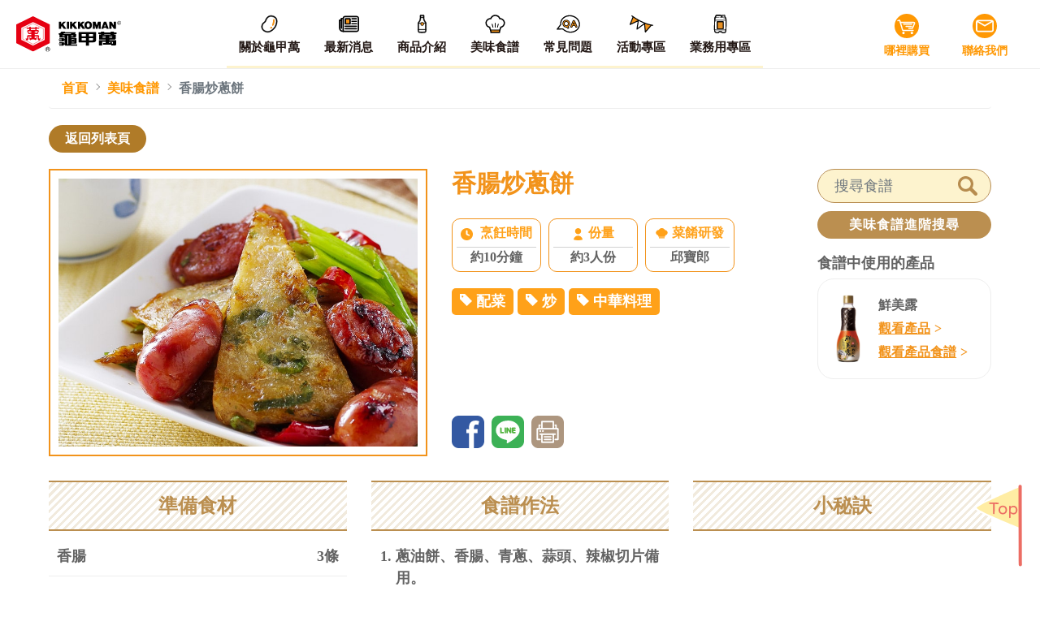

--- FILE ---
content_type: text/css
request_url: https://kikkoman.com.tw/css/style.css
body_size: 35591
content:
@charset "UTF-8";
/* http://meyerweb.com/eric/tools/css/reset/ 
   v2.0 | 20110126
   License: none (public domain)
*/
html,
body,
div,
span,
applet,
object,
iframe,
h1,
h2,
h3,
h4,
h5,
h6,
p,
blockquote,
pre,
a,
abbr,
acronym,
address,
big,
cite,
code,
del,
dfn,
em,
img,
ins,
kbd,
q,
s,
samp,
small,
strike,
strong,
sub,
sup,
tt,
var,
b,
u,
i,
center,
dl,
dt,
dd,
ol,
ul,
li,
fieldset,
form,
label,
legend,
table,
caption,
tbody,
tfoot,
thead,
tr,
th,
td,
article,
aside,
canvas,
details,
embed,
figure,
figcaption,
footer,
header,
hgroup,
menu,
nav,
output,
ruby,
section,
summary,
time,
mark,
audio,
video {
  margin: 0;
  padding: 0;
  border: 0;
  font-size: 100%;
  font: inherit;
  vertical-align: baseline;
}

/* HTML5 display-role reset for older browsers */
article,
aside,
details,
figcaption,
figure,
footer,
header,
hgroup,
menu,
nav,
section {
  display: block;
}

body {
  line-height: 1;
  font-family: "Noto Serif TC", serif;
}

ol,
ul {
  list-style: none;
  margin: 0;
}

blockquote,
q {
  quotes: none;
}

blockquote:before,
blockquote:after,
q:before,
q:after {
  content: "";
  content: none;
}

table {
  border-collapse: collapse;
  border-spacing: 0;
}

/*!
 * animate.css -http://daneden.me/animate
 * Version - 3.5.2
 * Licensed under the MIT license - http://opensource.org/licenses/MIT
 *
 * Copyright (c) 2017 Daniel Eden
 */
.animated {
  animation-duration: 1.3s;
  animation-fill-mode: both;
}

.animated.infinite {
  animation-iteration-count: infinite;
}

.animated.fast {
  animation-duration: 1s;
}

.animated.slow {
  animation-duration: 2s;
}

.delay01 {
  animation-delay: 0.5s;
}

.delay02 {
  animation-delay: 1s;
}

.delay03 {
  animation-delay: 1.5s;
}

.delay04 {
  animation-delay: 2s;
}

.delay05 {
  animation-delay: 2.5s;
}

.delay06 {
  animation-delay: 3s;
}

.delay07 {
  animation-delay: 3.5s;
}

.animated.flipOutX,
.animated.flipOutY,
.animated.bounceIn,
.animated.bounceOut {
  animation-duration: 1s;
}

@keyframes UpDown {
  from {
    transform: translate3d(0, 0, 0);
  }
  50% {
    transform: translate3d(0, 50%, 0);
  }
  to {
    transform: translate3d(0, 0, 0);
  }
}
.UpDown {
  animation-name: UpDown;
}

@keyframes line_ani {
  from {
    transform: scaleX(0);
  }
  to {
    transform: scaleX(1);
  }
}
.line_ani {
  animation-name: line_ani;
}

@keyframes picSway {
  from, to {
    transform-origin: top center;
  }
  0%, 100% {
    transform: rotate(-6deg);
  }
  50% {
    transform: rotate(6deg);
  }
}
@keyframes bounce {
  from, 20%, 53%, 80%, to {
    animation-timing-function: cubic-bezier(0.215, 0.61, 0.355, 1);
    transform: translate3d(0, 0, 0);
  }
  40%, 43% {
    animation-timing-function: cubic-bezier(0.755, 0.05, 0.855, 0.06);
    transform: translate3d(0, -30px, 0);
  }
  70% {
    animation-timing-function: cubic-bezier(0.755, 0.05, 0.855, 0.06);
    transform: translate3d(0, -15px, 0);
  }
  90% {
    transform: translate3d(0, -4px, 0);
  }
}
.bounce {
  animation-name: bounce;
  transform-origin: center bottom;
}

@keyframes flash {
  from, 50%, to {
    opacity: 1;
  }
  25%, 75% {
    opacity: 0;
  }
}
.flash {
  animation-name: flash;
}

@keyframes fadeinright {
  from {
    opacity: 0;
    transform: translate3d(2000px, 0, 0);
  }
  to {
    opacity: 1;
    transform: none;
  }
}
@keyframes fadeinleft {
  from {
    opacity: 0;
    transform: translate3d(-100%, 0, 0);
  }
  to {
    opacity: 1;
    transform: none;
  }
}
@keyframes pulse {
  from {
    transform: scale3d(1, 1, 1);
  }
  50% {
    transform: scale3d(1.05, 1.05, 1.05);
  }
  to {
    transform: scale3d(1, 1, 1);
  }
}
.pulse {
  animation-name: pulse;
}

@keyframes rubberBand {
  from {
    transform: scale3d(1, 1, 1);
  }
  30% {
    transform: scale3d(1.25, 0.75, 1);
  }
  40% {
    transform: scale3d(0.75, 1.25, 1);
  }
  50% {
    transform: scale3d(1.15, 0.85, 1);
  }
  65% {
    transform: scale3d(0.95, 1.05, 1);
  }
  75% {
    transform: scale3d(1.05, 0.95, 1);
  }
  to {
    transform: scale3d(1, 1, 1);
  }
}
.rubberBand {
  animation-name: rubberBand;
}

@keyframes shake {
  from, to {
    transform: translate3d(0, 0, 0);
  }
  10%, 30%, 50%, 70%, 90% {
    transform: translate3d(-10px, 0, 0);
  }
  20%, 40%, 60%, 80% {
    transform: translate3d(10px, 0, 0);
  }
}
.shake {
  animation-name: shake;
}

@keyframes headShake {
  0% {
    transform: translateX(0);
  }
  6.5% {
    transform: translateX(-6px) rotateY(-9deg);
  }
  18.5% {
    transform: translateX(5px) rotateY(7deg);
  }
  31.5% {
    transform: translateX(-3px) rotateY(-5deg);
  }
  43.5% {
    transform: translateX(2px) rotateY(3deg);
  }
  50% {
    transform: translateX(0);
  }
}
.headShake {
  animation-timing-function: ease-in-out;
  animation-name: headShake;
}

@keyframes swing {
  20% {
    transform: rotate3d(0, 0, 1, 15deg);
  }
  40% {
    transform: rotate3d(0, 0, 1, -10deg);
  }
  60% {
    transform: rotate3d(0, 0, 1, 5deg);
  }
  80% {
    transform: rotate3d(0, 0, 1, -5deg);
  }
  to {
    transform: rotate3d(0, 0, 1, 0deg);
  }
}
.swing {
  transform-origin: top center;
  animation-name: swing;
}

@keyframes tada {
  from {
    transform: scale3d(1, 1, 1);
  }
  10%, 20% {
    transform: scale3d(0.9, 0.9, 0.9) rotate3d(0, 0, 1, -3deg);
  }
  30%, 50%, 70%, 90% {
    transform: scale3d(1.1, 1.1, 1.1) rotate3d(0, 0, 1, 3deg);
  }
  40%, 60%, 80% {
    transform: scale3d(1.1, 1.1, 1.1) rotate3d(0, 0, 1, -3deg);
  }
  to {
    transform: scale3d(1, 1, 1);
  }
}
.tada {
  animation-name: tada;
}

@keyframes wobble {
  from {
    transform: none;
  }
  15% {
    transform: translate3d(-25%, 0, 0) rotate3d(0, 0, 1, -5deg);
  }
  30% {
    transform: translate3d(20%, 0, 0) rotate3d(0, 0, 1, 3deg);
  }
  45% {
    transform: translate3d(-15%, 0, 0) rotate3d(0, 0, 1, -3deg);
  }
  60% {
    transform: translate3d(10%, 0, 0) rotate3d(0, 0, 1, 2deg);
  }
  75% {
    transform: translate3d(-5%, 0, 0) rotate3d(0, 0, 1, -1deg);
  }
  to {
    transform: none;
  }
}
.wobble {
  animation-name: wobble;
}

@keyframes jello {
  from, 11.1%, to {
    transform: none;
  }
  22.2% {
    transform: skewX(-12.5deg) skewY(-12.5deg);
  }
  33.3% {
    transform: skewX(6.25deg) skewY(6.25deg);
  }
  44.4% {
    transform: skewX(-3.125deg) skewY(-3.125deg);
  }
  55.5% {
    transform: skewX(1.5625deg) skewY(1.5625deg);
  }
  66.6% {
    transform: skewX(-0.78125deg) skewY(-0.78125deg);
  }
  77.7% {
    transform: skewX(0.39063deg) skewY(0.39063deg);
  }
  88.8% {
    transform: skewX(-0.19531deg) skewY(-0.19531deg);
  }
}
.jello {
  animation-name: jello;
  transform-origin: center;
}

@keyframes bounceIn {
  from, 20%, 40%, 60%, 80%, to {
    animation-timing-function: cubic-bezier(0.215, 0.61, 0.355, 1);
  }
  0% {
    opacity: 0;
    transform: translate(0, 0) scale3d(0.3, 0.3, 0.3);
  }
  20% {
    transform: translate(0, 0) scale3d(1.1, 1.1, 1.1);
  }
  40% {
    transform: translate(0, 0) scale3d(0.9, 0.9, 0.9);
  }
  60% {
    opacity: 1;
    transform: translate(0, 0) scale3d(1.03, 1.03, 1.03);
  }
  80% {
    transform: translate(0, 0) scale3d(0.97, 0.97, 0.97);
  }
  to {
    opacity: 1;
    transform: translate(0, 0) scale3d(1, 1, 1);
  }
}
.bounceIn {
  animation-name: bounceIn;
}

@keyframes bounceInDown {
  from, 60%, 75%, 90%, to {
    animation-timing-function: cubic-bezier(0.215, 0.61, 0.355, 1);
  }
  0% {
    opacity: 0;
    transform: translate3d(0, -3000px, 0);
  }
  60% {
    opacity: 1;
    transform: translate3d(0, 25px, 0);
  }
  75% {
    transform: translate3d(0, -10px, 0);
  }
  90% {
    transform: translate3d(0, 5px, 0);
  }
  to {
    transform: none;
  }
}
.bounceInDown {
  animation-name: bounceInDown;
}

@keyframes bounceInLeft {
  from, 60%, 75%, 90%, to {
    animation-timing-function: cubic-bezier(0.215, 0.61, 0.355, 1);
  }
  0% {
    opacity: 0;
    transform: translate3d(-3000px, 0, 0);
  }
  60% {
    opacity: 1;
    transform: translate3d(25px, 0, 0);
  }
  75% {
    transform: translate3d(-10px, 0, 0);
  }
  90% {
    transform: translate3d(5px, 0, 0);
  }
  to {
    transform: none;
  }
}
.bounceInLeft {
  animation-name: bounceInLeft;
}

@keyframes bounceInRight {
  from, 60%, 75%, 90%, to {
    animation-timing-function: cubic-bezier(0.215, 0.61, 0.355, 1);
  }
  from {
    opacity: 0;
    transform: translate3d(3000px, 0, 0);
  }
  60% {
    opacity: 1;
    transform: translate3d(-25px, 0, 0);
  }
  75% {
    transform: translate3d(10px, 0, 0);
  }
  90% {
    transform: translate3d(-5px, 0, 0);
  }
  to {
    transform: none;
  }
}
.bounceInRight {
  animation-name: bounceInRight;
}

@keyframes bounceInUp {
  from, 60%, 75%, 90%, to {
    animation-timing-function: cubic-bezier(0.215, 0.61, 0.355, 1);
  }
  from {
    opacity: 0;
    transform: translate3d(0, 3000px, 0);
  }
  60% {
    opacity: 1;
    transform: translate3d(0, -20px, 0);
  }
  75% {
    transform: translate3d(0, 10px, 0);
  }
  90% {
    transform: translate3d(0, -5px, 0);
  }
  to {
    transform: translate3d(0, 0, 0);
  }
}
.bounceInUp {
  animation-name: bounceInUp;
}

@keyframes bounceOut {
  20% {
    transform: scale3d(0.9, 0.9, 0.9);
  }
  50%, 55% {
    opacity: 1;
    transform: scale3d(1.1, 1.1, 1.1);
  }
  to {
    opacity: 0;
    transform: scale3d(0.3, 0.3, 0.3);
  }
}
.bounceOut {
  animation-name: bounceOut;
}

@keyframes bounceOutDown {
  20% {
    transform: translate3d(0, 10px, 0);
  }
  40%, 45% {
    opacity: 1;
    transform: translate3d(0, -20px, 0);
  }
  to {
    opacity: 0;
    transform: translate3d(0, 2000px, 0);
  }
}
.bounceOutDown {
  animation-name: bounceOutDown;
}

@keyframes bounceOutLeft {
  20% {
    opacity: 1;
    transform: translate3d(20px, 0, 0);
  }
  to {
    opacity: 0;
    transform: translate3d(-2000px, 0, 0);
  }
}
.bounceOutLeft {
  animation-name: bounceOutLeft;
}

@keyframes bounceOutRight {
  20% {
    opacity: 1;
    transform: translate3d(-20px, 0, 0);
  }
  to {
    opacity: 0;
    transform: translate3d(2000px, 0, 0);
  }
}
.bounceOutRight {
  animation-name: bounceOutRight;
}

@keyframes bounceOutUp {
  20% {
    transform: translate3d(0, -10px, 0);
  }
  40%, 45% {
    opacity: 1;
    transform: translate3d(0, 20px, 0);
  }
  to {
    opacity: 0;
    transform: translate3d(0, -2000px, 0);
  }
}
.bounceOutUp {
  animation-name: bounceOutUp;
}

@keyframes fadeIn {
  from {
    opacity: 0;
  }
  to {
    opacity: 1;
  }
}
.fadeIn {
  animation-name: fadeIn;
}

@keyframes fadeInDown {
  from {
    opacity: 0;
    transform: translate3d(0, -100%, 0);
  }
  to {
    opacity: 1;
    transform: none;
  }
}
.fadeInDown {
  animation-name: fadeInDown;
}

@keyframes fadeInDownBig {
  from {
    opacity: 0;
    transform: translate3d(0, -2000px, 0);
  }
  to {
    opacity: 1;
    transform: none;
  }
}
.fadeInDownBig {
  animation-name: fadeInDownBig;
}

@keyframes fadeInLeft {
  from {
    opacity: 0;
    transform: translate3d(-100%, 0, 0);
  }
  to {
    opacity: 1;
    transform: none;
  }
}
.fadeInLeft {
  animation-name: fadeInLeft;
}

@keyframes fadeInLeftBig {
  from {
    opacity: 0;
    transform: translate3d(-2000px, 0, 0);
  }
  to {
    opacity: 1;
    transform: none;
  }
}
.fadeInLeftBig {
  animation-name: fadeInLeftBig;
}

@keyframes fadeInRight {
  from {
    opacity: 0;
    transform: translate3d(100%, 0, 0);
  }
  to {
    opacity: 1;
    transform: none;
  }
}
.fadeInRight {
  animation-name: fadeInRight;
}

@keyframes fadeInRightBig {
  from {
    opacity: 0;
    transform: translate3d(2000px, 0, 0);
  }
  to {
    opacity: 1;
    transform: none;
  }
}
.fadeInRightBig {
  animation-name: fadeInRightBig;
}

@keyframes fadeInUp {
  from {
    opacity: 0;
    transform: translate3d(0, 100%, 0);
  }
  to {
    opacity: 1;
    transform: none;
  }
}
.fadeInUp {
  animation-name: fadeInUp;
}

@keyframes fadeInUpBig {
  from {
    opacity: 0;
    transform: translate3d(0, 2000px, 0);
  }
  to {
    opacity: 1;
    transform: none;
  }
}
.fadeInUpBig {
  animation-name: fadeInUpBig;
}

@keyframes fadeOut {
  from {
    opacity: 1;
  }
  to {
    opacity: 0;
  }
}
.fadeOut {
  animation-name: fadeOut;
}

@keyframes fadeOutDown {
  from {
    opacity: 1;
  }
  to {
    opacity: 0;
    transform: translate3d(0, 100%, 0);
  }
}
.fadeOutDown {
  animation-name: fadeOutDown;
}

@keyframes fadeOutDownBig {
  from {
    opacity: 1;
  }
  to {
    opacity: 0;
    transform: translate3d(0, 2000px, 0);
  }
}
.fadeOutDownBig {
  animation-name: fadeOutDownBig;
}

@keyframes fadeOutLeft {
  from {
    opacity: 1;
  }
  to {
    opacity: 0;
    transform: translate3d(-100%, 0, 0);
  }
}
.fadeOutLeft {
  animation-name: fadeOutLeft;
}

@keyframes fadeOutLeftBig {
  from {
    opacity: 1;
  }
  to {
    opacity: 0;
    transform: translate3d(-2000px, 0, 0);
  }
}
.fadeOutLeftBig {
  animation-name: fadeOutLeftBig;
}

@keyframes fadeOutRight {
  from {
    opacity: 1;
  }
  to {
    opacity: 0;
    transform: translate3d(100%, 0, 0);
  }
}
.fadeOutRight {
  animation-name: fadeOutRight;
}

@keyframes fadeOutRightBig {
  from {
    opacity: 1;
  }
  to {
    opacity: 0;
    transform: translate3d(2000px, 0, 0);
  }
}
.fadeOutRightBig {
  animation-name: fadeOutRightBig;
}

@keyframes fadeOutUp {
  from {
    opacity: 1;
  }
  to {
    opacity: 0;
    transform: translate3d(0, -100%, 0);
  }
}
.fadeOutUp {
  animation-name: fadeOutUp;
}

@keyframes fadeOutUpBig {
  from {
    opacity: 1;
  }
  to {
    opacity: 0;
    transform: translate3d(0, -2000px, 0);
  }
}
.fadeOutUpBig {
  animation-name: fadeOutUpBig;
}

@keyframes flip {
  from {
    transform: perspective(400px) rotate3d(0, 1, 0, -360deg);
    animation-timing-function: ease-out;
  }
  40% {
    transform: perspective(400px) translate3d(0, 0, 150px) rotate3d(0, 1, 0, -190deg);
    animation-timing-function: ease-out;
  }
  50% {
    transform: perspective(400px) translate3d(0, 0, 150px) rotate3d(0, 1, 0, -170deg);
    animation-timing-function: ease-in;
  }
  80% {
    transform: perspective(400px) scale3d(0.95, 0.95, 0.95);
    animation-timing-function: ease-in;
  }
  to {
    transform: perspective(400px);
    animation-timing-function: ease-in;
  }
}
.animated.flip {
  backface-visibility: visible;
  animation-name: flip;
}

@keyframes flipInX {
  from {
    transform: perspective(400px) rotate3d(1, 0, 0, 90deg);
    animation-timing-function: ease-in;
    opacity: 0;
  }
  40% {
    transform: perspective(400px) rotate3d(1, 0, 0, -20deg);
    animation-timing-function: ease-in;
  }
  60% {
    transform: perspective(400px) rotate3d(1, 0, 0, 10deg);
    opacity: 1;
  }
  80% {
    transform: perspective(400px) rotate3d(1, 0, 0, -5deg);
  }
  to {
    transform: perspective(400px);
  }
}
.flipInX {
  backface-visibility: visible !important;
  animation-name: flipInX;
}

@keyframes flipInY {
  from {
    transform: perspective(400px) rotate3d(0, 1, 0, 90deg);
    animation-timing-function: ease-in;
    opacity: 0;
  }
  40% {
    transform: perspective(400px) rotate3d(0, 1, 0, -20deg);
    animation-timing-function: ease-in;
  }
  60% {
    transform: perspective(400px) rotate3d(0, 1, 0, 10deg);
    opacity: 1;
  }
  80% {
    transform: perspective(400px) rotate3d(0, 1, 0, -5deg);
  }
  to {
    transform: perspective(400px);
  }
}
.flipInY {
  backface-visibility: visible !important;
  animation-name: flipInY;
}

@keyframes flipOutX {
  from {
    transform: perspective(400px);
  }
  30% {
    transform: perspective(400px) rotate3d(1, 0, 0, -20deg);
    opacity: 1;
  }
  to {
    transform: perspective(400px) rotate3d(1, 0, 0, 90deg);
    opacity: 0;
  }
}
.flipOutX {
  animation-name: flipOutX;
  backface-visibility: visible !important;
}

@keyframes flipOutY {
  from {
    transform: perspective(400px);
  }
  30% {
    transform: perspective(400px) rotate3d(0, 1, 0, -15deg);
    opacity: 1;
  }
  to {
    transform: perspective(400px) rotate3d(0, 1, 0, 90deg);
    opacity: 0;
  }
}
.flipOutY {
  backface-visibility: visible !important;
  animation-name: flipOutY;
}

@keyframes lightSpeedIn {
  from {
    transform: translate3d(100%, 0, 0) skewX(-30deg);
    opacity: 0;
  }
  60% {
    transform: skewX(20deg);
    opacity: 1;
  }
  80% {
    transform: skewX(-5deg);
    opacity: 1;
  }
  to {
    transform: none;
    opacity: 1;
  }
}
.lightSpeedIn {
  animation-name: lightSpeedIn;
  animation-timing-function: ease-out;
}

@keyframes lightSpeedOut {
  from {
    opacity: 1;
  }
  to {
    transform: translate3d(100%, 0, 0) skewX(30deg);
    opacity: 0;
  }
}
.lightSpeedOut {
  animation-name: lightSpeedOut;
  animation-timing-function: ease-in;
}

@keyframes rotateIn {
  from {
    transform-origin: center;
    transform: rotate3d(0, 0, 1, -200deg);
    opacity: 0;
  }
  to {
    transform-origin: center;
    transform: none;
    opacity: 1;
  }
}
.rotateIn {
  animation-name: rotateIn;
}

@keyframes rotateInDownLeft {
  from {
    transform-origin: left bottom;
    transform: rotate3d(0, 0, 1, -45deg);
    opacity: 0;
  }
  to {
    transform-origin: left bottom;
    transform: none;
    opacity: 1;
  }
}
.rotateInDownLeft {
  animation-name: rotateInDownLeft;
}

@keyframes rotateInDownRight {
  from {
    transform-origin: right bottom;
    transform: rotate3d(0, 0, 1, 45deg);
    opacity: 0;
  }
  to {
    transform-origin: right bottom;
    transform: none;
    opacity: 1;
  }
}
.rotateInDownRight {
  animation-name: rotateInDownRight;
}

@keyframes rotateInUpLeft {
  from {
    transform-origin: left bottom;
    transform: rotate3d(0, 0, 1, 45deg);
    opacity: 0;
  }
  to {
    transform-origin: left bottom;
    transform: none;
    opacity: 1;
  }
}
.rotateInUpLeft {
  animation-name: rotateInUpLeft;
}

@keyframes rotateInUpRight {
  from {
    transform-origin: right bottom;
    transform: rotate3d(0, 0, 1, -90deg);
    opacity: 0;
  }
  to {
    transform-origin: right bottom;
    transform: none;
    opacity: 1;
  }
}
.rotateInUpRight {
  animation-name: rotateInUpRight;
}

@keyframes rotateOut {
  from {
    transform-origin: center;
    opacity: 1;
  }
  to {
    transform-origin: center;
    transform: rotate3d(0, 0, 1, 200deg);
    opacity: 0;
  }
}
.rotateOut {
  animation-name: rotateOut;
}

@keyframes rotateOutDownLeft {
  from {
    transform-origin: left bottom;
    opacity: 1;
  }
  to {
    transform-origin: left bottom;
    transform: rotate3d(0, 0, 1, 45deg);
    opacity: 0;
  }
}
.rotateOutDownLeft {
  animation-name: rotateOutDownLeft;
}

@keyframes rotateOutDownRight {
  from {
    transform-origin: right bottom;
    opacity: 1;
  }
  to {
    transform-origin: right bottom;
    transform: rotate3d(0, 0, 1, -45deg);
    opacity: 0;
  }
}
.rotateOutDownRight {
  animation-name: rotateOutDownRight;
}

@keyframes rotateOutUpLeft {
  from {
    transform-origin: left bottom;
    opacity: 1;
  }
  to {
    transform-origin: left bottom;
    transform: rotate3d(0, 0, 1, -45deg);
    opacity: 0;
  }
}
.rotateOutUpLeft {
  animation-name: rotateOutUpLeft;
}

@keyframes rotateOutUpRight {
  from {
    transform-origin: right bottom;
    opacity: 1;
  }
  to {
    transform-origin: right bottom;
    transform: rotate3d(0, 0, 1, 90deg);
    opacity: 0;
  }
}
.rotateOutUpRight {
  animation-name: rotateOutUpRight;
}

@keyframes hinge {
  0% {
    transform-origin: top left;
    animation-timing-function: ease-in-out;
  }
  20%, 60% {
    transform: rotate3d(0, 0, 1, 80deg);
    transform-origin: top left;
    animation-timing-function: ease-in-out;
  }
  40%, 80% {
    transform: rotate3d(0, 0, 1, 60deg);
    transform-origin: top left;
    animation-timing-function: ease-in-out;
    opacity: 1;
  }
  to {
    transform: translate3d(0, 700px, 0);
    opacity: 0;
  }
}
.hinge {
  animation-name: hinge;
}

@keyframes jackInTheBox {
  from {
    opacity: 0;
    transform: scale(0.1) rotate(30deg);
    transform-origin: center bottom;
  }
  50% {
    transform: rotate(-10deg);
  }
  70% {
    transform: rotate(3deg);
  }
  to {
    opacity: 1;
    transform: scale(1);
  }
}
.jackInTheBox {
  animation-name: jackInTheBox;
}

@keyframes rollIn {
  from {
    opacity: 0;
    transform: translate3d(-100%, 0, 0) rotate3d(0, 0, 1, -120deg);
  }
  to {
    opacity: 1;
    transform: none;
  }
}
.rollIn {
  animation-name: rollIn;
}

@keyframes rollOut {
  from {
    opacity: 1;
  }
  to {
    opacity: 0;
    transform: translate3d(100%, 0, 0) rotate3d(0, 0, 1, 120deg);
  }
}
.rollOut {
  animation-name: rollOut;
}

@keyframes zoomIn {
  from {
    opacity: 0;
    transform: scale3d(0.3, 0.3, 0.3);
  }
  50% {
    opacity: 1;
  }
}
.zoomIn {
  animation-name: zoomIn;
}

@keyframes zoomInDown {
  from {
    opacity: 0;
    transform: scale3d(0.1, 0.1, 0.1) translate3d(0, -1000px, 0);
    animation-timing-function: cubic-bezier(0.55, 0.055, 0.675, 0.19);
  }
  60% {
    opacity: 1;
    transform: scale3d(0.475, 0.475, 0.475) translate3d(0, 60px, 0);
    animation-timing-function: cubic-bezier(0.175, 0.885, 0.32, 1);
  }
}
.zoomInDown {
  animation-name: zoomInDown;
}

@keyframes zoomInLeft {
  from {
    opacity: 0;
    transform: scale3d(0.1, 0.1, 0.1) translate3d(-1000px, 0, 0);
    animation-timing-function: cubic-bezier(0.55, 0.055, 0.675, 0.19);
  }
  60% {
    opacity: 1;
    transform: scale3d(0.475, 0.475, 0.475) translate3d(10px, 0, 0);
    animation-timing-function: cubic-bezier(0.175, 0.885, 0.32, 1);
  }
}
.zoomInLeft {
  animation-name: zoomInLeft;
}

@keyframes zoomInRight {
  from {
    opacity: 0;
    transform: scale3d(0.1, 0.1, 0.1) translate3d(1000px, 0, 0);
    animation-timing-function: cubic-bezier(0.55, 0.055, 0.675, 0.19);
  }
  60% {
    opacity: 1;
    transform: scale3d(0.475, 0.475, 0.475) translate3d(-10px, 0, 0);
    animation-timing-function: cubic-bezier(0.175, 0.885, 0.32, 1);
  }
}
.zoomInRight {
  animation-name: zoomInRight;
}

@keyframes zoomInUp {
  from {
    opacity: 0;
    transform: scale3d(0.1, 0.1, 0.1) translate3d(0, 1000px, 0);
    animation-timing-function: cubic-bezier(0.55, 0.055, 0.675, 0.19);
  }
  60% {
    opacity: 1;
    transform: scale3d(0.475, 0.475, 0.475) translate3d(0, -60px, 0);
    animation-timing-function: cubic-bezier(0.175, 0.885, 0.32, 1);
  }
}
.zoomInUp {
  animation-name: zoomInUp;
}

@keyframes zoomOut {
  from {
    opacity: 1;
  }
  50% {
    opacity: 0;
    transform: scale3d(0.3, 0.3, 0.3);
  }
  to {
    opacity: 0;
  }
}
.zoomOut {
  animation-name: zoomOut;
}

@keyframes zoomOutDown {
  40% {
    opacity: 1;
    transform: scale3d(0.475, 0.475, 0.475) translate3d(0, -60px, 0);
    animation-timing-function: cubic-bezier(0.55, 0.055, 0.675, 0.19);
  }
  to {
    opacity: 0;
    transform: scale3d(0.1, 0.1, 0.1) translate3d(0, 2000px, 0);
    transform-origin: center bottom;
    animation-timing-function: cubic-bezier(0.175, 0.885, 0.32, 1);
  }
}
.zoomOutDown {
  animation-name: zoomOutDown;
}

@keyframes zoomOutLeft {
  40% {
    opacity: 1;
    transform: scale3d(0.475, 0.475, 0.475) translate3d(42px, 0, 0);
  }
  to {
    opacity: 0;
    transform: scale(0.1) translate3d(-2000px, 0, 0);
    transform-origin: left center;
  }
}
.zoomOutLeft {
  animation-name: zoomOutLeft;
}

@keyframes zoomOutRight {
  40% {
    opacity: 1;
    transform: scale3d(0.475, 0.475, 0.475) translate3d(-42px, 0, 0);
  }
  to {
    opacity: 0;
    transform: scale(0.1) translate3d(2000px, 0, 0);
    transform-origin: right center;
  }
}
.zoomOutRight {
  animation-name: zoomOutRight;
}

@keyframes zoomOutUp {
  40% {
    opacity: 1;
    transform: scale3d(0.475, 0.475, 0.475) translate3d(0, 60px, 0);
    animation-timing-function: cubic-bezier(0.55, 0.055, 0.675, 0.19);
  }
  to {
    opacity: 0;
    transform: scale3d(0.1, 0.1, 0.1) translate3d(0, -2000px, 0);
    transform-origin: center bottom;
    animation-timing-function: cubic-bezier(0.175, 0.885, 0.32, 1);
  }
}
.zoomOutUp {
  animation-name: zoomOutUp;
}

@keyframes slideInDown {
  from {
    transform: translate3d(0, -100%, 0);
    visibility: visible;
  }
  to {
    transform: translate3d(0, 0, 0);
  }
}
.slideInDown {
  animation-name: slideInDown;
}

@keyframes slideInLeft {
  from {
    transform: translate3d(-100%, 0, 0);
    visibility: visible;
  }
  to {
    transform: translate3d(0, 0, 0);
  }
}
.slideInLeft {
  animation-name: slideInLeft;
}

@keyframes slideInRight {
  from {
    transform: translate3d(100%, 0, 0);
    visibility: visible;
  }
  to {
    transform: translate3d(0, 0, 0);
  }
}
.slideInRight {
  animation-name: slideInRight;
}

@keyframes slideInUp {
  from {
    transform: translate3d(0, 100%, 0);
    visibility: visible;
  }
  to {
    transform: translate3d(0, 0, 0);
  }
}
.slideInUp {
  animation-name: slideInUp;
}

@keyframes slideOutDown {
  from {
    transform: translate3d(0, 0, 0);
  }
  to {
    visibility: hidden;
    transform: translate3d(0, 100%, 0);
  }
}
.slideOutDown {
  animation-name: slideOutDown;
}

@keyframes slideOutLeft {
  from {
    transform: translate3d(0, 0, 0);
  }
  to {
    visibility: hidden;
    transform: translate3d(-100%, 0, 0);
  }
}
.slideOutLeft {
  animation-name: slideOutLeft;
}

@keyframes slideOutRight {
  from {
    transform: translate3d(0, 0, 0);
  }
  to {
    visibility: hidden;
    transform: translate3d(100%, 0, 0);
  }
}
.slideOutRight {
  animation-name: slideOutRight;
}

@keyframes slideOutUp {
  from {
    transform: translate3d(0, 0, 0);
  }
  to {
    visibility: hidden;
    transform: translate3d(0, -100%, 0);
  }
}
.slideOutUp {
  animation-name: slideOutUp;
}

/*!
 * Bootstrap v4.2.1 (https://getbootstrap.com/)
 * Copyright 2011-2018 The Bootstrap Authors
 * Copyright 2011-2018 Twitter, Inc.
 * Licensed under MIT (https://github.com/twbs/bootstrap/blob/master/LICENSE)
 */
:root {
  --blue: #007bff;
  --indigo: #6610f2;
  --purple: #6f42c1;
  --pink: #e83e8c;
  --red: #dc3545;
  --orange: #fd7e14;
  --yellow: #ffc107;
  --green: #28a745;
  --teal: #20c997;
  --cyan: #17a2b8;
  --white: #fff;
  --gray: #6c757d;
  --gray-dark: #343a40;
  --primary: #007bff;
  --secondary: #6c757d;
  --success: #28a745;
  --info: #17a2b8;
  --warning: #ffc107;
  --danger: #dc3545;
  --light: #f8f9fa;
  --dark: #343a40;
  --breakpoint-xs: 0;
  --breakpoint-sm: 576px;
  --breakpoint-md: 768px;
  --breakpoint-lg: 992px;
  --breakpoint-xl: 1200px;
  --font-family-sans-serif: -apple-system, BlinkMacSystemFont, "Segoe UI", Roboto, "Helvetica Neue", Arial, "Noto Sans", sans-serif, "Apple Color Emoji", "Segoe UI Emoji", "Segoe UI Symbol", "Noto Color Emoji";
  --font-family-monospace: SFMono-Regular, Menlo, Monaco, Consolas, "Liberation Mono", "Courier New", monospace;
}

*,
*::before,
*::after {
  box-sizing: border-box;
}

html {
  font-family: sans-serif;
  line-height: 1.15;
  -webkit-text-size-adjust: 100%;
  -webkit-tap-highlight-color: rgba(0, 0, 0, 0);
}

article, aside, figcaption, figure, footer, header, hgroup, main, nav, section {
  display: block;
}

body {
  margin: 0;
  font-family: -apple-system, BlinkMacSystemFont, "Segoe UI", Roboto, "Helvetica Neue", Arial, "Noto Sans", sans-serif, "Apple Color Emoji", "Segoe UI Emoji", "Segoe UI Symbol", "Noto Color Emoji";
  font-size: 1rem;
  font-weight: 400;
  line-height: 1.5;
  color: #212529;
  text-align: left;
  background-color: #fff;
}

[tabindex="-1"]:focus {
  outline: 0 !important;
}

hr {
  box-sizing: content-box;
  height: 0;
  overflow: visible;
}

h1, h2, h3, h4, h5, h6 {
  margin-top: 0;
  margin-bottom: 0.5rem;
}

p {
  margin-top: 0;
  margin-bottom: 1rem;
}

abbr[title],
abbr[data-original-title] {
  text-decoration: underline;
  -webkit-text-decoration: underline dotted;
          text-decoration: underline dotted;
  cursor: help;
  border-bottom: 0;
  -webkit-text-decoration-skip-ink: none;
          text-decoration-skip-ink: none;
}

address {
  margin-bottom: 1rem;
  font-style: normal;
  line-height: inherit;
}

ol,
ul,
dl {
  margin-top: 0;
  margin-bottom: 1rem;
}

ol ol,
ul ul,
ol ul,
ul ol {
  margin-bottom: 0;
}

dt {
  font-weight: 700;
}

dd {
  margin-bottom: 0.5rem;
  margin-left: 0;
}

blockquote {
  margin: 0 0 1rem;
}

b,
strong {
  font-weight: bolder;
}

small {
  font-size: 80%;
}

sub,
sup {
  position: relative;
  font-size: 75%;
  line-height: 0;
  vertical-align: baseline;
}

sub {
  bottom: -0.25em;
}

sup {
  top: -0.5em;
}

a {
  color: #007bff;
  text-decoration: none;
  background-color: transparent;
}
a:hover {
  color: #0056b3;
  text-decoration: underline;
}

a:not([href]):not([tabindex]) {
  color: inherit;
  text-decoration: none;
}
a:not([href]):not([tabindex]):hover, a:not([href]):not([tabindex]):focus {
  color: inherit;
  text-decoration: none;
}
a:not([href]):not([tabindex]):focus {
  outline: 0;
}

pre,
code,
kbd,
samp {
  font-family: SFMono-Regular, Menlo, Monaco, Consolas, "Liberation Mono", "Courier New", monospace;
  font-size: 1em;
}

pre {
  margin-top: 0;
  margin-bottom: 1rem;
  overflow: auto;
}

figure {
  margin: 0 0 1rem;
}

img {
  vertical-align: middle;
  border-style: none;
}

svg {
  overflow: hidden;
  vertical-align: middle;
}

table {
  border-collapse: collapse;
}

caption {
  padding-top: 0.75rem;
  padding-bottom: 0.75rem;
  color: #6c757d;
  text-align: left;
  caption-side: bottom;
}

th {
  text-align: inherit;
}

label {
  display: inline-block;
  margin-bottom: 0.5rem;
}

button {
  border-radius: 0;
}

button:focus {
  outline: 1px dotted;
  outline: 5px auto -webkit-focus-ring-color;
}

input,
button,
select,
optgroup,
textarea {
  margin: 0;
  font-family: inherit;
  font-size: inherit;
  line-height: inherit;
}

button,
input {
  overflow: visible;
}

button,
select {
  text-transform: none;
}

button,
[type=button],
[type=reset],
[type=submit] {
  -webkit-appearance: button;
}

button::-moz-focus-inner,
[type=button]::-moz-focus-inner,
[type=reset]::-moz-focus-inner,
[type=submit]::-moz-focus-inner {
  padding: 0;
  border-style: none;
}

input[type=radio],
input[type=checkbox] {
  box-sizing: border-box;
  padding: 0;
}

input[type=date],
input[type=time],
input[type=datetime-local],
input[type=month] {
  -webkit-appearance: listbox;
}

textarea {
  overflow: auto;
  resize: vertical;
}

fieldset {
  min-width: 0;
  padding: 0;
  margin: 0;
  border: 0;
}

legend {
  display: block;
  width: 100%;
  max-width: 100%;
  padding: 0;
  margin-bottom: 0.5rem;
  font-size: 1.5rem;
  line-height: inherit;
  color: inherit;
  white-space: normal;
}

progress {
  vertical-align: baseline;
}

[type=number]::-webkit-inner-spin-button,
[type=number]::-webkit-outer-spin-button {
  height: auto;
}

[type=search] {
  outline-offset: -2px;
  -webkit-appearance: none;
}

[type=search]::-webkit-search-decoration {
  -webkit-appearance: none;
}

::-webkit-file-upload-button {
  font: inherit;
  -webkit-appearance: button;
}

output {
  display: inline-block;
}

summary {
  display: list-item;
  cursor: pointer;
}

template {
  display: none;
}

[hidden] {
  display: none !important;
}

h1, h2, h3, h4, h5, h6,
.h1, .h2, .h3, .h4, .h5, .h6 {
  margin-bottom: 0.5rem;
  font-family: inherit;
  font-weight: 500;
  line-height: 1.2;
  color: inherit;
}

h1, .h1 {
  font-size: 2.5rem;
}

h2, .h2 {
  font-size: 2rem;
}

h3, .h3 {
  font-size: 1.75rem;
}

h4, .h4 {
  font-size: 1.5rem;
}

h5, .h5 {
  font-size: 1.25rem;
}

h6, .h6 {
  font-size: 1rem;
}

.lead {
  font-size: 1.25rem;
  font-weight: 300;
}

.display-1 {
  font-size: 6rem;
  font-weight: 300;
  line-height: 1.2;
}

.display-2 {
  font-size: 5.5rem;
  font-weight: 300;
  line-height: 1.2;
}

.display-3 {
  font-size: 4.5rem;
  font-weight: 300;
  line-height: 1.2;
}

.display-4 {
  font-size: 3.5rem;
  font-weight: 300;
  line-height: 1.2;
}

hr {
  margin-top: 1rem;
  margin-bottom: 1rem;
  border: 0;
  border-top: 1px solid rgba(0, 0, 0, 0.1);
}

small,
.small {
  font-size: 80%;
  font-weight: 400;
}

mark,
.mark {
  padding: 0.2em;
  background-color: #fcf8e3;
}

.list-unstyled {
  padding-left: 0;
  list-style: none;
}

.list-inline {
  padding-left: 0;
  list-style: none;
}

.list-inline-item {
  display: inline-block;
}
.list-inline-item:not(:last-child) {
  margin-right: 0.5rem;
}

.initialism {
  font-size: 90%;
  text-transform: uppercase;
}

.blockquote {
  margin-bottom: 1rem;
  font-size: 1.25rem;
}

.blockquote-footer {
  display: block;
  font-size: 80%;
  color: #6c757d;
}
.blockquote-footer::before {
  content: "— ";
}

.img-fluid {
  max-width: 100%;
  height: auto;
}

.img-thumbnail {
  padding: 0.25rem;
  background-color: #fff;
  border: 1px solid #dee2e6;
  border-radius: 0.25rem;
  max-width: 100%;
  height: auto;
}

.figure {
  display: inline-block;
}

.figure-img {
  margin-bottom: 0.5rem;
  line-height: 1;
}

.figure-caption {
  font-size: 90%;
  color: #6c757d;
}

code {
  font-size: 87.5%;
  color: #e83e8c;
  word-break: break-word;
}
a > code {
  color: inherit;
}

kbd {
  padding: 0.2rem 0.4rem;
  font-size: 87.5%;
  color: #fff;
  background-color: #212529;
  border-radius: 0.2rem;
}
kbd kbd {
  padding: 0;
  font-size: 100%;
  font-weight: 700;
}

pre {
  display: block;
  font-size: 87.5%;
  color: #212529;
}
pre code {
  font-size: inherit;
  color: inherit;
  word-break: normal;
}

.pre-scrollable {
  max-height: 340px;
  overflow-y: scroll;
}

.container {
  width: 100%;
  padding-right: 15px;
  padding-left: 15px;
  margin-right: auto;
  margin-left: auto;
}
@media (min-width: 576px) {
  .container {
    max-width: 540px;
  }
}
@media (min-width: 768px) {
  .container {
    max-width: 720px;
  }
}
@media (min-width: 992px) {
  .container {
    max-width: 960px;
  }
}
@media (min-width: 1200px) {
  .container {
    max-width: 1140px;
  }
}

.container-fluid {
  width: 100%;
  padding-right: 15px;
  padding-left: 15px;
  margin-right: auto;
  margin-left: auto;
}

.row {
  display: -ms-flexbox;
  display: flex;
  -ms-flex-wrap: wrap;
      flex-wrap: wrap;
  margin-right: -15px;
  margin-left: -15px;
}

.no-gutters {
  margin-right: 0;
  margin-left: 0;
}
.no-gutters > .col,
.no-gutters > [class*=col-] {
  padding-right: 0;
  padding-left: 0;
}

.col-xl,
.col-xl-auto, .col-xl-12, .col-xl-11, .col-xl-10, .col-xl-9, .col-xl-8, .col-xl-7, .col-xl-6, .col-xl-5, .col-xl-4, .col-xl-3, .col-xl-2, .col-xl-1, .col-lg,
.col-lg-auto, .col-lg-12, .col-lg-11, .col-lg-10, .col-lg-9, .col-lg-8, .col-lg-7, .col-lg-6, .col-lg-5, .col-lg-4, .col-lg-3, .col-lg-2, .col-lg-1, .col-md,
.col-md-auto, .col-md-12, .col-md-11, .col-md-10, .col-md-9, .col-md-8, .col-md-7, .col-md-6, .col-md-5, .col-md-4, .col-md-3, .col-md-2, .col-md-1, .col-sm,
.col-sm-auto, .col-sm-12, .col-sm-11, .col-sm-10, .col-sm-9, .col-sm-8, .col-sm-7, .col-sm-6, .col-sm-5, .col-sm-4, .col-sm-3, .col-sm-2, .col-sm-1, .col,
.col-auto, .col-12, .col-11, .col-10, .col-9, .col-8, .col-7, .col-6, .col-5, .col-4, .col-3, .col-2, .col-1 {
  position: relative;
  width: 100%;
  padding-right: 15px;
  padding-left: 15px;
}

.col {
  -ms-flex-preferred-size: 0;
      flex-basis: 0;
  -ms-flex-positive: 1;
      flex-grow: 1;
  max-width: 100%;
}

.col-auto {
  -ms-flex: 0 0 auto;
      flex: 0 0 auto;
  width: auto;
  max-width: 100%;
}

.col-1 {
  -ms-flex: 0 0 8.3333333333%;
      flex: 0 0 8.3333333333%;
  max-width: 8.3333333333%;
}

.col-2 {
  -ms-flex: 0 0 16.6666666667%;
      flex: 0 0 16.6666666667%;
  max-width: 16.6666666667%;
}

.col-3 {
  -ms-flex: 0 0 25%;
      flex: 0 0 25%;
  max-width: 25%;
}

.col-4 {
  -ms-flex: 0 0 33.3333333333%;
      flex: 0 0 33.3333333333%;
  max-width: 33.3333333333%;
}

.col-5 {
  -ms-flex: 0 0 41.6666666667%;
      flex: 0 0 41.6666666667%;
  max-width: 41.6666666667%;
}

.col-6 {
  -ms-flex: 0 0 50%;
      flex: 0 0 50%;
  max-width: 50%;
}

.col-7 {
  -ms-flex: 0 0 58.3333333333%;
      flex: 0 0 58.3333333333%;
  max-width: 58.3333333333%;
}

.col-8 {
  -ms-flex: 0 0 66.6666666667%;
      flex: 0 0 66.6666666667%;
  max-width: 66.6666666667%;
}

.col-9 {
  -ms-flex: 0 0 75%;
      flex: 0 0 75%;
  max-width: 75%;
}

.col-10 {
  -ms-flex: 0 0 83.3333333333%;
      flex: 0 0 83.3333333333%;
  max-width: 83.3333333333%;
}

.col-11 {
  -ms-flex: 0 0 91.6666666667%;
      flex: 0 0 91.6666666667%;
  max-width: 91.6666666667%;
}

.col-12 {
  -ms-flex: 0 0 100%;
      flex: 0 0 100%;
  max-width: 100%;
}

.order-first {
  -ms-flex-order: -1;
      order: -1;
}

.order-last {
  -ms-flex-order: 13;
      order: 13;
}

.order-0 {
  -ms-flex-order: 0;
      order: 0;
}

.order-1 {
  -ms-flex-order: 1;
      order: 1;
}

.order-2 {
  -ms-flex-order: 2;
      order: 2;
}

.order-3 {
  -ms-flex-order: 3;
      order: 3;
}

.order-4 {
  -ms-flex-order: 4;
      order: 4;
}

.order-5 {
  -ms-flex-order: 5;
      order: 5;
}

.order-6 {
  -ms-flex-order: 6;
      order: 6;
}

.order-7 {
  -ms-flex-order: 7;
      order: 7;
}

.order-8 {
  -ms-flex-order: 8;
      order: 8;
}

.order-9 {
  -ms-flex-order: 9;
      order: 9;
}

.order-10 {
  -ms-flex-order: 10;
      order: 10;
}

.order-11 {
  -ms-flex-order: 11;
      order: 11;
}

.order-12 {
  -ms-flex-order: 12;
      order: 12;
}

.offset-1 {
  margin-left: 8.3333333333%;
}

.offset-2 {
  margin-left: 16.6666666667%;
}

.offset-3 {
  margin-left: 25%;
}

.offset-4 {
  margin-left: 33.3333333333%;
}

.offset-5 {
  margin-left: 41.6666666667%;
}

.offset-6 {
  margin-left: 50%;
}

.offset-7 {
  margin-left: 58.3333333333%;
}

.offset-8 {
  margin-left: 66.6666666667%;
}

.offset-9 {
  margin-left: 75%;
}

.offset-10 {
  margin-left: 83.3333333333%;
}

.offset-11 {
  margin-left: 91.6666666667%;
}

@media (min-width: 576px) {
  .col-sm {
    -ms-flex-preferred-size: 0;
        flex-basis: 0;
    -ms-flex-positive: 1;
        flex-grow: 1;
    max-width: 100%;
  }
  .col-sm-auto {
    -ms-flex: 0 0 auto;
        flex: 0 0 auto;
    width: auto;
    max-width: 100%;
  }
  .col-sm-1 {
    -ms-flex: 0 0 8.3333333333%;
        flex: 0 0 8.3333333333%;
    max-width: 8.3333333333%;
  }
  .col-sm-2 {
    -ms-flex: 0 0 16.6666666667%;
        flex: 0 0 16.6666666667%;
    max-width: 16.6666666667%;
  }
  .col-sm-3 {
    -ms-flex: 0 0 25%;
        flex: 0 0 25%;
    max-width: 25%;
  }
  .col-sm-4 {
    -ms-flex: 0 0 33.3333333333%;
        flex: 0 0 33.3333333333%;
    max-width: 33.3333333333%;
  }
  .col-sm-5 {
    -ms-flex: 0 0 41.6666666667%;
        flex: 0 0 41.6666666667%;
    max-width: 41.6666666667%;
  }
  .col-sm-6 {
    -ms-flex: 0 0 50%;
        flex: 0 0 50%;
    max-width: 50%;
  }
  .col-sm-7 {
    -ms-flex: 0 0 58.3333333333%;
        flex: 0 0 58.3333333333%;
    max-width: 58.3333333333%;
  }
  .col-sm-8 {
    -ms-flex: 0 0 66.6666666667%;
        flex: 0 0 66.6666666667%;
    max-width: 66.6666666667%;
  }
  .col-sm-9 {
    -ms-flex: 0 0 75%;
        flex: 0 0 75%;
    max-width: 75%;
  }
  .col-sm-10 {
    -ms-flex: 0 0 83.3333333333%;
        flex: 0 0 83.3333333333%;
    max-width: 83.3333333333%;
  }
  .col-sm-11 {
    -ms-flex: 0 0 91.6666666667%;
        flex: 0 0 91.6666666667%;
    max-width: 91.6666666667%;
  }
  .col-sm-12 {
    -ms-flex: 0 0 100%;
        flex: 0 0 100%;
    max-width: 100%;
  }
  .order-sm-first {
    -ms-flex-order: -1;
        order: -1;
  }
  .order-sm-last {
    -ms-flex-order: 13;
        order: 13;
  }
  .order-sm-0 {
    -ms-flex-order: 0;
        order: 0;
  }
  .order-sm-1 {
    -ms-flex-order: 1;
        order: 1;
  }
  .order-sm-2 {
    -ms-flex-order: 2;
        order: 2;
  }
  .order-sm-3 {
    -ms-flex-order: 3;
        order: 3;
  }
  .order-sm-4 {
    -ms-flex-order: 4;
        order: 4;
  }
  .order-sm-5 {
    -ms-flex-order: 5;
        order: 5;
  }
  .order-sm-6 {
    -ms-flex-order: 6;
        order: 6;
  }
  .order-sm-7 {
    -ms-flex-order: 7;
        order: 7;
  }
  .order-sm-8 {
    -ms-flex-order: 8;
        order: 8;
  }
  .order-sm-9 {
    -ms-flex-order: 9;
        order: 9;
  }
  .order-sm-10 {
    -ms-flex-order: 10;
        order: 10;
  }
  .order-sm-11 {
    -ms-flex-order: 11;
        order: 11;
  }
  .order-sm-12 {
    -ms-flex-order: 12;
        order: 12;
  }
  .offset-sm-0 {
    margin-left: 0;
  }
  .offset-sm-1 {
    margin-left: 8.3333333333%;
  }
  .offset-sm-2 {
    margin-left: 16.6666666667%;
  }
  .offset-sm-3 {
    margin-left: 25%;
  }
  .offset-sm-4 {
    margin-left: 33.3333333333%;
  }
  .offset-sm-5 {
    margin-left: 41.6666666667%;
  }
  .offset-sm-6 {
    margin-left: 50%;
  }
  .offset-sm-7 {
    margin-left: 58.3333333333%;
  }
  .offset-sm-8 {
    margin-left: 66.6666666667%;
  }
  .offset-sm-9 {
    margin-left: 75%;
  }
  .offset-sm-10 {
    margin-left: 83.3333333333%;
  }
  .offset-sm-11 {
    margin-left: 91.6666666667%;
  }
}
@media (min-width: 768px) {
  .col-md {
    -ms-flex-preferred-size: 0;
        flex-basis: 0;
    -ms-flex-positive: 1;
        flex-grow: 1;
    max-width: 100%;
  }
  .col-md-auto {
    -ms-flex: 0 0 auto;
        flex: 0 0 auto;
    width: auto;
    max-width: 100%;
  }
  .col-md-1 {
    -ms-flex: 0 0 8.3333333333%;
        flex: 0 0 8.3333333333%;
    max-width: 8.3333333333%;
  }
  .col-md-2 {
    -ms-flex: 0 0 16.6666666667%;
        flex: 0 0 16.6666666667%;
    max-width: 16.6666666667%;
  }
  .col-md-3 {
    -ms-flex: 0 0 25%;
        flex: 0 0 25%;
    max-width: 25%;
  }
  .col-md-4 {
    -ms-flex: 0 0 33.3333333333%;
        flex: 0 0 33.3333333333%;
    max-width: 33.3333333333%;
  }
  .col-md-5 {
    -ms-flex: 0 0 41.6666666667%;
        flex: 0 0 41.6666666667%;
    max-width: 41.6666666667%;
  }
  .col-md-6 {
    -ms-flex: 0 0 50%;
        flex: 0 0 50%;
    max-width: 50%;
  }
  .col-md-7 {
    -ms-flex: 0 0 58.3333333333%;
        flex: 0 0 58.3333333333%;
    max-width: 58.3333333333%;
  }
  .col-md-8 {
    -ms-flex: 0 0 66.6666666667%;
        flex: 0 0 66.6666666667%;
    max-width: 66.6666666667%;
  }
  .col-md-9 {
    -ms-flex: 0 0 75%;
        flex: 0 0 75%;
    max-width: 75%;
  }
  .col-md-10 {
    -ms-flex: 0 0 83.3333333333%;
        flex: 0 0 83.3333333333%;
    max-width: 83.3333333333%;
  }
  .col-md-11 {
    -ms-flex: 0 0 91.6666666667%;
        flex: 0 0 91.6666666667%;
    max-width: 91.6666666667%;
  }
  .col-md-12 {
    -ms-flex: 0 0 100%;
        flex: 0 0 100%;
    max-width: 100%;
  }
  .order-md-first {
    -ms-flex-order: -1;
        order: -1;
  }
  .order-md-last {
    -ms-flex-order: 13;
        order: 13;
  }
  .order-md-0 {
    -ms-flex-order: 0;
        order: 0;
  }
  .order-md-1 {
    -ms-flex-order: 1;
        order: 1;
  }
  .order-md-2 {
    -ms-flex-order: 2;
        order: 2;
  }
  .order-md-3 {
    -ms-flex-order: 3;
        order: 3;
  }
  .order-md-4 {
    -ms-flex-order: 4;
        order: 4;
  }
  .order-md-5 {
    -ms-flex-order: 5;
        order: 5;
  }
  .order-md-6 {
    -ms-flex-order: 6;
        order: 6;
  }
  .order-md-7 {
    -ms-flex-order: 7;
        order: 7;
  }
  .order-md-8 {
    -ms-flex-order: 8;
        order: 8;
  }
  .order-md-9 {
    -ms-flex-order: 9;
        order: 9;
  }
  .order-md-10 {
    -ms-flex-order: 10;
        order: 10;
  }
  .order-md-11 {
    -ms-flex-order: 11;
        order: 11;
  }
  .order-md-12 {
    -ms-flex-order: 12;
        order: 12;
  }
  .offset-md-0 {
    margin-left: 0;
  }
  .offset-md-1 {
    margin-left: 8.3333333333%;
  }
  .offset-md-2 {
    margin-left: 16.6666666667%;
  }
  .offset-md-3 {
    margin-left: 25%;
  }
  .offset-md-4 {
    margin-left: 33.3333333333%;
  }
  .offset-md-5 {
    margin-left: 41.6666666667%;
  }
  .offset-md-6 {
    margin-left: 50%;
  }
  .offset-md-7 {
    margin-left: 58.3333333333%;
  }
  .offset-md-8 {
    margin-left: 66.6666666667%;
  }
  .offset-md-9 {
    margin-left: 75%;
  }
  .offset-md-10 {
    margin-left: 83.3333333333%;
  }
  .offset-md-11 {
    margin-left: 91.6666666667%;
  }
}
@media (min-width: 992px) {
  .col-lg {
    -ms-flex-preferred-size: 0;
        flex-basis: 0;
    -ms-flex-positive: 1;
        flex-grow: 1;
    max-width: 100%;
  }
  .col-lg-auto {
    -ms-flex: 0 0 auto;
        flex: 0 0 auto;
    width: auto;
    max-width: 100%;
  }
  .col-lg-1 {
    -ms-flex: 0 0 8.3333333333%;
        flex: 0 0 8.3333333333%;
    max-width: 8.3333333333%;
  }
  .col-lg-2 {
    -ms-flex: 0 0 16.6666666667%;
        flex: 0 0 16.6666666667%;
    max-width: 16.6666666667%;
  }
  .col-lg-3 {
    -ms-flex: 0 0 25%;
        flex: 0 0 25%;
    max-width: 25%;
  }
  .col-lg-4 {
    -ms-flex: 0 0 33.3333333333%;
        flex: 0 0 33.3333333333%;
    max-width: 33.3333333333%;
  }
  .col-lg-5 {
    -ms-flex: 0 0 41.6666666667%;
        flex: 0 0 41.6666666667%;
    max-width: 41.6666666667%;
  }
  .col-lg-6 {
    -ms-flex: 0 0 50%;
        flex: 0 0 50%;
    max-width: 50%;
  }
  .col-lg-7 {
    -ms-flex: 0 0 58.3333333333%;
        flex: 0 0 58.3333333333%;
    max-width: 58.3333333333%;
  }
  .col-lg-8 {
    -ms-flex: 0 0 66.6666666667%;
        flex: 0 0 66.6666666667%;
    max-width: 66.6666666667%;
  }
  .col-lg-9 {
    -ms-flex: 0 0 75%;
        flex: 0 0 75%;
    max-width: 75%;
  }
  .col-lg-10 {
    -ms-flex: 0 0 83.3333333333%;
        flex: 0 0 83.3333333333%;
    max-width: 83.3333333333%;
  }
  .col-lg-11 {
    -ms-flex: 0 0 91.6666666667%;
        flex: 0 0 91.6666666667%;
    max-width: 91.6666666667%;
  }
  .col-lg-12 {
    -ms-flex: 0 0 100%;
        flex: 0 0 100%;
    max-width: 100%;
  }
  .order-lg-first {
    -ms-flex-order: -1;
        order: -1;
  }
  .order-lg-last {
    -ms-flex-order: 13;
        order: 13;
  }
  .order-lg-0 {
    -ms-flex-order: 0;
        order: 0;
  }
  .order-lg-1 {
    -ms-flex-order: 1;
        order: 1;
  }
  .order-lg-2 {
    -ms-flex-order: 2;
        order: 2;
  }
  .order-lg-3 {
    -ms-flex-order: 3;
        order: 3;
  }
  .order-lg-4 {
    -ms-flex-order: 4;
        order: 4;
  }
  .order-lg-5 {
    -ms-flex-order: 5;
        order: 5;
  }
  .order-lg-6 {
    -ms-flex-order: 6;
        order: 6;
  }
  .order-lg-7 {
    -ms-flex-order: 7;
        order: 7;
  }
  .order-lg-8 {
    -ms-flex-order: 8;
        order: 8;
  }
  .order-lg-9 {
    -ms-flex-order: 9;
        order: 9;
  }
  .order-lg-10 {
    -ms-flex-order: 10;
        order: 10;
  }
  .order-lg-11 {
    -ms-flex-order: 11;
        order: 11;
  }
  .order-lg-12 {
    -ms-flex-order: 12;
        order: 12;
  }
  .offset-lg-0 {
    margin-left: 0;
  }
  .offset-lg-1 {
    margin-left: 8.3333333333%;
  }
  .offset-lg-2 {
    margin-left: 16.6666666667%;
  }
  .offset-lg-3 {
    margin-left: 25%;
  }
  .offset-lg-4 {
    margin-left: 33.3333333333%;
  }
  .offset-lg-5 {
    margin-left: 41.6666666667%;
  }
  .offset-lg-6 {
    margin-left: 50%;
  }
  .offset-lg-7 {
    margin-left: 58.3333333333%;
  }
  .offset-lg-8 {
    margin-left: 66.6666666667%;
  }
  .offset-lg-9 {
    margin-left: 75%;
  }
  .offset-lg-10 {
    margin-left: 83.3333333333%;
  }
  .offset-lg-11 {
    margin-left: 91.6666666667%;
  }
}
@media (min-width: 1200px) {
  .col-xl {
    -ms-flex-preferred-size: 0;
        flex-basis: 0;
    -ms-flex-positive: 1;
        flex-grow: 1;
    max-width: 100%;
  }
  .col-xl-auto {
    -ms-flex: 0 0 auto;
        flex: 0 0 auto;
    width: auto;
    max-width: 100%;
  }
  .col-xl-1 {
    -ms-flex: 0 0 8.3333333333%;
        flex: 0 0 8.3333333333%;
    max-width: 8.3333333333%;
  }
  .col-xl-2 {
    -ms-flex: 0 0 16.6666666667%;
        flex: 0 0 16.6666666667%;
    max-width: 16.6666666667%;
  }
  .col-xl-3 {
    -ms-flex: 0 0 25%;
        flex: 0 0 25%;
    max-width: 25%;
  }
  .col-xl-4 {
    -ms-flex: 0 0 33.3333333333%;
        flex: 0 0 33.3333333333%;
    max-width: 33.3333333333%;
  }
  .col-xl-5 {
    -ms-flex: 0 0 41.6666666667%;
        flex: 0 0 41.6666666667%;
    max-width: 41.6666666667%;
  }
  .col-xl-6 {
    -ms-flex: 0 0 50%;
        flex: 0 0 50%;
    max-width: 50%;
  }
  .col-xl-7 {
    -ms-flex: 0 0 58.3333333333%;
        flex: 0 0 58.3333333333%;
    max-width: 58.3333333333%;
  }
  .col-xl-8 {
    -ms-flex: 0 0 66.6666666667%;
        flex: 0 0 66.6666666667%;
    max-width: 66.6666666667%;
  }
  .col-xl-9 {
    -ms-flex: 0 0 75%;
        flex: 0 0 75%;
    max-width: 75%;
  }
  .col-xl-10 {
    -ms-flex: 0 0 83.3333333333%;
        flex: 0 0 83.3333333333%;
    max-width: 83.3333333333%;
  }
  .col-xl-11 {
    -ms-flex: 0 0 91.6666666667%;
        flex: 0 0 91.6666666667%;
    max-width: 91.6666666667%;
  }
  .col-xl-12 {
    -ms-flex: 0 0 100%;
        flex: 0 0 100%;
    max-width: 100%;
  }
  .order-xl-first {
    -ms-flex-order: -1;
        order: -1;
  }
  .order-xl-last {
    -ms-flex-order: 13;
        order: 13;
  }
  .order-xl-0 {
    -ms-flex-order: 0;
        order: 0;
  }
  .order-xl-1 {
    -ms-flex-order: 1;
        order: 1;
  }
  .order-xl-2 {
    -ms-flex-order: 2;
        order: 2;
  }
  .order-xl-3 {
    -ms-flex-order: 3;
        order: 3;
  }
  .order-xl-4 {
    -ms-flex-order: 4;
        order: 4;
  }
  .order-xl-5 {
    -ms-flex-order: 5;
        order: 5;
  }
  .order-xl-6 {
    -ms-flex-order: 6;
        order: 6;
  }
  .order-xl-7 {
    -ms-flex-order: 7;
        order: 7;
  }
  .order-xl-8 {
    -ms-flex-order: 8;
        order: 8;
  }
  .order-xl-9 {
    -ms-flex-order: 9;
        order: 9;
  }
  .order-xl-10 {
    -ms-flex-order: 10;
        order: 10;
  }
  .order-xl-11 {
    -ms-flex-order: 11;
        order: 11;
  }
  .order-xl-12 {
    -ms-flex-order: 12;
        order: 12;
  }
  .offset-xl-0 {
    margin-left: 0;
  }
  .offset-xl-1 {
    margin-left: 8.3333333333%;
  }
  .offset-xl-2 {
    margin-left: 16.6666666667%;
  }
  .offset-xl-3 {
    margin-left: 25%;
  }
  .offset-xl-4 {
    margin-left: 33.3333333333%;
  }
  .offset-xl-5 {
    margin-left: 41.6666666667%;
  }
  .offset-xl-6 {
    margin-left: 50%;
  }
  .offset-xl-7 {
    margin-left: 58.3333333333%;
  }
  .offset-xl-8 {
    margin-left: 66.6666666667%;
  }
  .offset-xl-9 {
    margin-left: 75%;
  }
  .offset-xl-10 {
    margin-left: 83.3333333333%;
  }
  .offset-xl-11 {
    margin-left: 91.6666666667%;
  }
}
.table {
  width: 100%;
  margin-bottom: 1rem;
  background-color: transparent;
}
.table th,
.table td {
  padding: 0.75rem;
  vertical-align: top;
  border-top: 1px solid #dee2e6;
}
.table thead th {
  vertical-align: bottom;
  border-bottom: 2px solid #dee2e6;
}
.table tbody + tbody {
  border-top: 2px solid #dee2e6;
}
.table .table {
  background-color: #fff;
}

.table-sm th,
.table-sm td {
  padding: 0.3rem;
}

.table-bordered {
  border: 1px solid #dee2e6;
}
.table-bordered th,
.table-bordered td {
  border: 1px solid #dee2e6;
}
.table-bordered thead th,
.table-bordered thead td {
  border-bottom-width: 2px;
}

.table-borderless th,
.table-borderless td,
.table-borderless thead th,
.table-borderless tbody + tbody {
  border: 0;
}

.table-striped tbody tr:nth-of-type(odd) {
  background-color: rgba(0, 0, 0, 0.05);
}

.table-hover tbody tr:hover {
  background-color: rgba(0, 0, 0, 0.075);
}

.table-primary,
.table-primary > th,
.table-primary > td {
  background-color: #b8daff;
}
.table-primary th,
.table-primary td,
.table-primary thead th,
.table-primary tbody + tbody {
  border-color: #7abaff;
}

.table-hover .table-primary:hover {
  background-color: #9fcdff;
}
.table-hover .table-primary:hover > td,
.table-hover .table-primary:hover > th {
  background-color: #9fcdff;
}

.table-secondary,
.table-secondary > th,
.table-secondary > td {
  background-color: #d6d8db;
}
.table-secondary th,
.table-secondary td,
.table-secondary thead th,
.table-secondary tbody + tbody {
  border-color: #b3b7bb;
}

.table-hover .table-secondary:hover {
  background-color: #c8cbcf;
}
.table-hover .table-secondary:hover > td,
.table-hover .table-secondary:hover > th {
  background-color: #c8cbcf;
}

.table-success,
.table-success > th,
.table-success > td {
  background-color: #c3e6cb;
}
.table-success th,
.table-success td,
.table-success thead th,
.table-success tbody + tbody {
  border-color: #8fd19e;
}

.table-hover .table-success:hover {
  background-color: #b1dfbb;
}
.table-hover .table-success:hover > td,
.table-hover .table-success:hover > th {
  background-color: #b1dfbb;
}

.table-info,
.table-info > th,
.table-info > td {
  background-color: #bee5eb;
}
.table-info th,
.table-info td,
.table-info thead th,
.table-info tbody + tbody {
  border-color: #86cfda;
}

.table-hover .table-info:hover {
  background-color: #abdde5;
}
.table-hover .table-info:hover > td,
.table-hover .table-info:hover > th {
  background-color: #abdde5;
}

.table-warning,
.table-warning > th,
.table-warning > td {
  background-color: #ffeeba;
}
.table-warning th,
.table-warning td,
.table-warning thead th,
.table-warning tbody + tbody {
  border-color: #ffdf7e;
}

.table-hover .table-warning:hover {
  background-color: #ffe8a1;
}
.table-hover .table-warning:hover > td,
.table-hover .table-warning:hover > th {
  background-color: #ffe8a1;
}

.table-danger,
.table-danger > th,
.table-danger > td {
  background-color: #f5c6cb;
}
.table-danger th,
.table-danger td,
.table-danger thead th,
.table-danger tbody + tbody {
  border-color: #ed969e;
}

.table-hover .table-danger:hover {
  background-color: #f1b0b7;
}
.table-hover .table-danger:hover > td,
.table-hover .table-danger:hover > th {
  background-color: #f1b0b7;
}

.table-light,
.table-light > th,
.table-light > td {
  background-color: #fdfdfe;
}
.table-light th,
.table-light td,
.table-light thead th,
.table-light tbody + tbody {
  border-color: #fbfcfc;
}

.table-hover .table-light:hover {
  background-color: #ececf6;
}
.table-hover .table-light:hover > td,
.table-hover .table-light:hover > th {
  background-color: #ececf6;
}

.table-dark,
.table-dark > th,
.table-dark > td {
  background-color: #c6c8ca;
}
.table-dark th,
.table-dark td,
.table-dark thead th,
.table-dark tbody + tbody {
  border-color: #95999c;
}

.table-hover .table-dark:hover {
  background-color: #b9bbbe;
}
.table-hover .table-dark:hover > td,
.table-hover .table-dark:hover > th {
  background-color: #b9bbbe;
}

.table-active,
.table-active > th,
.table-active > td {
  background-color: rgba(0, 0, 0, 0.075);
}

.table-hover .table-active:hover {
  background-color: rgba(0, 0, 0, 0.075);
}
.table-hover .table-active:hover > td,
.table-hover .table-active:hover > th {
  background-color: rgba(0, 0, 0, 0.075);
}

.table .thead-dark th {
  color: #fff;
  background-color: #212529;
  border-color: #32383e;
}
.table .thead-light th {
  color: #495057;
  background-color: #e9ecef;
  border-color: #dee2e6;
}

.table-dark {
  color: #fff;
  background-color: #212529;
}
.table-dark th,
.table-dark td,
.table-dark thead th {
  border-color: #32383e;
}
.table-dark.table-bordered {
  border: 0;
}
.table-dark.table-striped tbody tr:nth-of-type(odd) {
  background-color: rgba(255, 255, 255, 0.05);
}
.table-dark.table-hover tbody tr:hover {
  background-color: rgba(255, 255, 255, 0.075);
}

@media (max-width: 575.98px) {
  .table-responsive-sm {
    display: block;
    width: 100%;
    overflow-x: auto;
    -webkit-overflow-scrolling: touch;
    -ms-overflow-style: -ms-autohiding-scrollbar;
  }
  .table-responsive-sm > .table-bordered {
    border: 0;
  }
}
@media (max-width: 767.98px) {
  .table-responsive-md {
    display: block;
    width: 100%;
    overflow-x: auto;
    -webkit-overflow-scrolling: touch;
    -ms-overflow-style: -ms-autohiding-scrollbar;
  }
  .table-responsive-md > .table-bordered {
    border: 0;
  }
}
@media (max-width: 991.98px) {
  .table-responsive-lg {
    display: block;
    width: 100%;
    overflow-x: auto;
    -webkit-overflow-scrolling: touch;
    -ms-overflow-style: -ms-autohiding-scrollbar;
  }
  .table-responsive-lg > .table-bordered {
    border: 0;
  }
}
@media (max-width: 1199.98px) {
  .table-responsive-xl {
    display: block;
    width: 100%;
    overflow-x: auto;
    -webkit-overflow-scrolling: touch;
    -ms-overflow-style: -ms-autohiding-scrollbar;
  }
  .table-responsive-xl > .table-bordered {
    border: 0;
  }
}
.table-responsive {
  display: block;
  width: 100%;
  overflow-x: auto;
  -webkit-overflow-scrolling: touch;
  -ms-overflow-style: -ms-autohiding-scrollbar;
}
.table-responsive > .table-bordered {
  border: 0;
}

.form-control {
  display: block;
  width: 100%;
  height: calc(2.25rem + 2px);
  padding: 0.375rem 0.75rem;
  font-size: 1rem;
  font-weight: 400;
  line-height: 1.5;
  color: #495057;
  background-color: #fff;
  background-clip: padding-box;
  border: 1px solid #ced4da;
  border-radius: 0.25rem;
  transition: border-color 0.15s ease-in-out, box-shadow 0.15s ease-in-out;
}
@media screen and (prefers-reduced-motion: reduce) {
  .form-control {
    transition: none;
  }
}
.form-control::-ms-expand {
  background-color: transparent;
  border: 0;
}
.form-control:focus {
  color: #495057;
  background-color: #fff;
  border-color: #80bdff;
  outline: 0;
  box-shadow: 0 0 0 0.2rem rgba(0, 123, 255, 0.25);
}
.form-control:-ms-input-placeholder {
  color: #6c757d;
  opacity: 1;
}
.form-control::placeholder {
  color: #6c757d;
  opacity: 1;
}
.form-control:disabled, .form-control[readonly] {
  background-color: #e9ecef;
  opacity: 1;
}

select.form-control:focus::-ms-value {
  color: #495057;
  background-color: #fff;
}

.form-control-file,
.form-control-range {
  display: block;
  width: 100%;
}

.col-form-label {
  padding-top: calc(0.375rem + 1px);
  padding-bottom: calc(0.375rem + 1px);
  margin-bottom: 0;
  font-size: inherit;
  line-height: 1.5;
}

.col-form-label-lg {
  padding-top: calc(0.5rem + 1px);
  padding-bottom: calc(0.5rem + 1px);
  font-size: 1.25rem;
  line-height: 1.5;
}

.col-form-label-sm {
  padding-top: calc(0.25rem + 1px);
  padding-bottom: calc(0.25rem + 1px);
  font-size: 0.875rem;
  line-height: 1.5;
}

.form-control-plaintext {
  display: block;
  width: 100%;
  padding-top: 0.375rem;
  padding-bottom: 0.375rem;
  margin-bottom: 0;
  line-height: 1.5;
  color: #212529;
  background-color: transparent;
  border: solid transparent;
  border-width: 1px 0;
}
.form-control-plaintext.form-control-sm, .form-control-plaintext.form-control-lg {
  padding-right: 0;
  padding-left: 0;
}

.form-control-sm {
  height: calc(1.8125rem + 2px);
  padding: 0.25rem 0.5rem;
  font-size: 0.875rem;
  line-height: 1.5;
  border-radius: 0.2rem;
}

.form-control-lg {
  height: calc(2.875rem + 2px);
  padding: 0.5rem 1rem;
  font-size: 1.25rem;
  line-height: 1.5;
  border-radius: 0.3rem;
}

select.form-control[size], select.form-control[multiple] {
  height: auto;
}

textarea.form-control {
  height: auto;
}

.form-group {
  margin-bottom: 1rem;
}

.form-text {
  display: block;
  margin-top: 0.25rem;
}

.form-row {
  display: -ms-flexbox;
  display: flex;
  -ms-flex-wrap: wrap;
      flex-wrap: wrap;
  margin-right: -5px;
  margin-left: -5px;
}
.form-row > .col,
.form-row > [class*=col-] {
  padding-right: 5px;
  padding-left: 5px;
}

.form-check {
  position: relative;
  display: block;
  padding-left: 1.25rem;
}

.form-check-input {
  position: absolute;
  margin-top: 0.3rem;
  margin-left: -1.25rem;
}
.form-check-input:disabled ~ .form-check-label {
  color: #6c757d;
}

.form-check-label {
  margin-bottom: 0;
}

.form-check-inline {
  display: -ms-inline-flexbox;
  display: inline-flex;
  -ms-flex-align: center;
      align-items: center;
  padding-left: 0;
  margin-right: 0.75rem;
}
.form-check-inline .form-check-input {
  position: static;
  margin-top: 0;
  margin-right: 0.3125rem;
  margin-left: 0;
}

.valid-feedback {
  display: none;
  width: 100%;
  margin-top: 0.25rem;
  font-size: 80%;
  color: #28a745;
}

.valid-tooltip {
  position: absolute;
  top: 100%;
  z-index: 5;
  display: none;
  max-width: 100%;
  padding: 0.25rem 0.5rem;
  margin-top: 0.1rem;
  font-size: 0.875rem;
  line-height: 1.5;
  color: #fff;
  background-color: rgba(40, 167, 69, 0.9);
  border-radius: 0.25rem;
}

.was-validated .form-control:valid, .form-control.is-valid {
  border-color: #28a745;
  padding-right: 2.25rem;
  background-repeat: no-repeat;
  background-position: center right calc(2.25rem / 4);
  background-size: calc(2.25rem / 2) calc(2.25rem / 2);
  background-image: url("data:image/svg+xml,%3csvg xmlns='http://www.w3.org/2000/svg' viewBox='0 0 8 8'%3e%3cpath fill='%2328a745' d='M2.3 6.73L.6 4.53c-.4-1.04.46-1.4 1.1-.8l1.1 1.4 3.4-3.8c.6-.63 1.6-.27 1.2.7l-4 4.6c-.43.5-.8.4-1.1.1z'/%3e%3c/svg%3e");
}
.was-validated .form-control:valid:focus, .form-control.is-valid:focus {
  border-color: #28a745;
  box-shadow: 0 0 0 0.2rem rgba(40, 167, 69, 0.25);
}
.was-validated .form-control:valid ~ .valid-feedback,
.was-validated .form-control:valid ~ .valid-tooltip, .form-control.is-valid ~ .valid-feedback,
.form-control.is-valid ~ .valid-tooltip {
  display: block;
}

.was-validated textarea.form-control:valid, textarea.form-control.is-valid {
  padding-right: 2.25rem;
  background-position: top calc(2.25rem / 4) right calc(2.25rem / 4);
}

.was-validated .custom-select:valid, .custom-select.is-valid {
  border-color: #28a745;
  padding-right: 3.4375rem;
  background: url("data:image/svg+xml,%3csvg xmlns='http://www.w3.org/2000/svg' viewBox='0 0 4 5'%3e%3cpath fill='%23343a40' d='M2 0L0 2h4zm0 5L0 3h4z'/%3e%3c/svg%3e") no-repeat right 0.75rem center/8px 10px, url("data:image/svg+xml,%3csvg xmlns='http://www.w3.org/2000/svg' viewBox='0 0 8 8'%3e%3cpath fill='%2328a745' d='M2.3 6.73L.6 4.53c-.4-1.04.46-1.4 1.1-.8l1.1 1.4 3.4-3.8c.6-.63 1.6-.27 1.2.7l-4 4.6c-.43.5-.8.4-1.1.1z'/%3e%3c/svg%3e") no-repeat center right 1.75rem/1.125rem 1.125rem;
}
.was-validated .custom-select:valid:focus, .custom-select.is-valid:focus {
  border-color: #28a745;
  box-shadow: 0 0 0 0.2rem rgba(40, 167, 69, 0.25);
}
.was-validated .custom-select:valid ~ .valid-feedback,
.was-validated .custom-select:valid ~ .valid-tooltip, .custom-select.is-valid ~ .valid-feedback,
.custom-select.is-valid ~ .valid-tooltip {
  display: block;
}

.was-validated .form-control-file:valid ~ .valid-feedback,
.was-validated .form-control-file:valid ~ .valid-tooltip, .form-control-file.is-valid ~ .valid-feedback,
.form-control-file.is-valid ~ .valid-tooltip {
  display: block;
}

.was-validated .form-check-input:valid ~ .form-check-label, .form-check-input.is-valid ~ .form-check-label {
  color: #28a745;
}
.was-validated .form-check-input:valid ~ .valid-feedback,
.was-validated .form-check-input:valid ~ .valid-tooltip, .form-check-input.is-valid ~ .valid-feedback,
.form-check-input.is-valid ~ .valid-tooltip {
  display: block;
}

.was-validated .custom-control-input:valid ~ .custom-control-label, .custom-control-input.is-valid ~ .custom-control-label {
  color: #28a745;
}
.was-validated .custom-control-input:valid ~ .custom-control-label::before, .custom-control-input.is-valid ~ .custom-control-label::before {
  border-color: #28a745;
}
.was-validated .custom-control-input:valid ~ .valid-feedback,
.was-validated .custom-control-input:valid ~ .valid-tooltip, .custom-control-input.is-valid ~ .valid-feedback,
.custom-control-input.is-valid ~ .valid-tooltip {
  display: block;
}
.was-validated .custom-control-input:valid:checked ~ .custom-control-label::before, .custom-control-input.is-valid:checked ~ .custom-control-label::before {
  border-color: #34ce57;
  background-color: #34ce57;
}
.was-validated .custom-control-input:valid:focus ~ .custom-control-label::before, .custom-control-input.is-valid:focus ~ .custom-control-label::before {
  box-shadow: 0 0 0 0.2rem rgba(40, 167, 69, 0.25);
}
.was-validated .custom-control-input:valid:focus:not(:checked) ~ .custom-control-label::before, .custom-control-input.is-valid:focus:not(:checked) ~ .custom-control-label::before {
  border-color: #28a745;
}

.was-validated .custom-file-input:valid ~ .custom-file-label, .custom-file-input.is-valid ~ .custom-file-label {
  border-color: #28a745;
}
.was-validated .custom-file-input:valid ~ .valid-feedback,
.was-validated .custom-file-input:valid ~ .valid-tooltip, .custom-file-input.is-valid ~ .valid-feedback,
.custom-file-input.is-valid ~ .valid-tooltip {
  display: block;
}
.was-validated .custom-file-input:valid:focus ~ .custom-file-label, .custom-file-input.is-valid:focus ~ .custom-file-label {
  border-color: #28a745;
  box-shadow: 0 0 0 0.2rem rgba(40, 167, 69, 0.25);
}

.invalid-feedback {
  display: none;
  width: 100%;
  margin-top: 0.25rem;
  font-size: 80%;
  color: #dc3545;
}

.invalid-tooltip {
  position: absolute;
  top: 100%;
  z-index: 5;
  display: none;
  max-width: 100%;
  padding: 0.25rem 0.5rem;
  margin-top: 0.1rem;
  font-size: 0.875rem;
  line-height: 1.5;
  color: #fff;
  background-color: rgba(220, 53, 69, 0.9);
  border-radius: 0.25rem;
}

.was-validated .form-control:invalid, .form-control.is-invalid {
  border-color: #dc3545;
  padding-right: 2.25rem;
  background-repeat: no-repeat;
  background-position: center right calc(2.25rem / 4);
  background-size: calc(2.25rem / 2) calc(2.25rem / 2);
  background-image: url("data:image/svg+xml,%3csvg xmlns='http://www.w3.org/2000/svg' fill='%23dc3545' viewBox='-2 -2 7 7'%3e%3cpath stroke='%23d9534f' d='M0 0l3 3m0-3L0 3'/%3e%3ccircle r='.5'/%3e%3ccircle cx='3' r='.5'/%3e%3ccircle cy='3' r='.5'/%3e%3ccircle cx='3' cy='3' r='.5'/%3e%3c/svg%3E");
}
.was-validated .form-control:invalid:focus, .form-control.is-invalid:focus {
  border-color: #dc3545;
  box-shadow: 0 0 0 0.2rem rgba(220, 53, 69, 0.25);
}
.was-validated .form-control:invalid ~ .invalid-feedback,
.was-validated .form-control:invalid ~ .invalid-tooltip, .form-control.is-invalid ~ .invalid-feedback,
.form-control.is-invalid ~ .invalid-tooltip {
  display: block;
}

.was-validated textarea.form-control:invalid, textarea.form-control.is-invalid {
  padding-right: 2.25rem;
  background-position: top calc(2.25rem / 4) right calc(2.25rem / 4);
}

.was-validated .custom-select:invalid, .custom-select.is-invalid {
  border-color: #dc3545;
  padding-right: 3.4375rem;
  background: url("data:image/svg+xml,%3csvg xmlns='http://www.w3.org/2000/svg' viewBox='0 0 4 5'%3e%3cpath fill='%23343a40' d='M2 0L0 2h4zm0 5L0 3h4z'/%3e%3c/svg%3e") no-repeat right 0.75rem center/8px 10px, url("data:image/svg+xml,%3csvg xmlns='http://www.w3.org/2000/svg' fill='%23dc3545' viewBox='-2 -2 7 7'%3e%3cpath stroke='%23d9534f' d='M0 0l3 3m0-3L0 3'/%3e%3ccircle r='.5'/%3e%3ccircle cx='3' r='.5'/%3e%3ccircle cy='3' r='.5'/%3e%3ccircle cx='3' cy='3' r='.5'/%3e%3c/svg%3E") no-repeat center right 1.75rem/1.125rem 1.125rem;
}
.was-validated .custom-select:invalid:focus, .custom-select.is-invalid:focus {
  border-color: #dc3545;
  box-shadow: 0 0 0 0.2rem rgba(220, 53, 69, 0.25);
}
.was-validated .custom-select:invalid ~ .invalid-feedback,
.was-validated .custom-select:invalid ~ .invalid-tooltip, .custom-select.is-invalid ~ .invalid-feedback,
.custom-select.is-invalid ~ .invalid-tooltip {
  display: block;
}

.was-validated .form-control-file:invalid ~ .invalid-feedback,
.was-validated .form-control-file:invalid ~ .invalid-tooltip, .form-control-file.is-invalid ~ .invalid-feedback,
.form-control-file.is-invalid ~ .invalid-tooltip {
  display: block;
}

.was-validated .form-check-input:invalid ~ .form-check-label, .form-check-input.is-invalid ~ .form-check-label {
  color: #dc3545;
}
.was-validated .form-check-input:invalid ~ .invalid-feedback,
.was-validated .form-check-input:invalid ~ .invalid-tooltip, .form-check-input.is-invalid ~ .invalid-feedback,
.form-check-input.is-invalid ~ .invalid-tooltip {
  display: block;
}

.was-validated .custom-control-input:invalid ~ .custom-control-label, .custom-control-input.is-invalid ~ .custom-control-label {
  color: #dc3545;
}
.was-validated .custom-control-input:invalid ~ .custom-control-label::before, .custom-control-input.is-invalid ~ .custom-control-label::before {
  border-color: #dc3545;
}
.was-validated .custom-control-input:invalid ~ .invalid-feedback,
.was-validated .custom-control-input:invalid ~ .invalid-tooltip, .custom-control-input.is-invalid ~ .invalid-feedback,
.custom-control-input.is-invalid ~ .invalid-tooltip {
  display: block;
}
.was-validated .custom-control-input:invalid:checked ~ .custom-control-label::before, .custom-control-input.is-invalid:checked ~ .custom-control-label::before {
  border-color: #e4606d;
  background-color: #e4606d;
}
.was-validated .custom-control-input:invalid:focus ~ .custom-control-label::before, .custom-control-input.is-invalid:focus ~ .custom-control-label::before {
  box-shadow: 0 0 0 0.2rem rgba(220, 53, 69, 0.25);
}
.was-validated .custom-control-input:invalid:focus:not(:checked) ~ .custom-control-label::before, .custom-control-input.is-invalid:focus:not(:checked) ~ .custom-control-label::before {
  border-color: #dc3545;
}

.was-validated .custom-file-input:invalid ~ .custom-file-label, .custom-file-input.is-invalid ~ .custom-file-label {
  border-color: #dc3545;
}
.was-validated .custom-file-input:invalid ~ .invalid-feedback,
.was-validated .custom-file-input:invalid ~ .invalid-tooltip, .custom-file-input.is-invalid ~ .invalid-feedback,
.custom-file-input.is-invalid ~ .invalid-tooltip {
  display: block;
}
.was-validated .custom-file-input:invalid:focus ~ .custom-file-label, .custom-file-input.is-invalid:focus ~ .custom-file-label {
  border-color: #dc3545;
  box-shadow: 0 0 0 0.2rem rgba(220, 53, 69, 0.25);
}

.form-inline {
  display: -ms-flexbox;
  display: flex;
  -ms-flex-flow: row wrap;
      flex-flow: row wrap;
  -ms-flex-align: center;
      align-items: center;
}
.form-inline .form-check {
  width: 100%;
}
@media (min-width: 576px) {
  .form-inline label {
    display: -ms-flexbox;
    display: flex;
    -ms-flex-align: center;
        align-items: center;
    -ms-flex-pack: center;
        justify-content: center;
    margin-bottom: 0;
  }
  .form-inline .form-group {
    display: -ms-flexbox;
    display: flex;
    -ms-flex: 0 0 auto;
        flex: 0 0 auto;
    -ms-flex-flow: row wrap;
        flex-flow: row wrap;
    -ms-flex-align: center;
        align-items: center;
    margin-bottom: 0;
  }
  .form-inline .form-control {
    display: inline-block;
    width: auto;
    vertical-align: middle;
  }
  .form-inline .form-control-plaintext {
    display: inline-block;
  }
  .form-inline .input-group,
  .form-inline .custom-select {
    width: auto;
  }
  .form-inline .form-check {
    display: -ms-flexbox;
    display: flex;
    -ms-flex-align: center;
        align-items: center;
    -ms-flex-pack: center;
        justify-content: center;
    width: auto;
    padding-left: 0;
  }
  .form-inline .form-check-input {
    position: relative;
    margin-top: 0;
    margin-right: 0.25rem;
    margin-left: 0;
  }
  .form-inline .custom-control {
    -ms-flex-align: center;
        align-items: center;
    -ms-flex-pack: center;
        justify-content: center;
  }
  .form-inline .custom-control-label {
    margin-bottom: 0;
  }
}

.btn {
  display: inline-block;
  font-weight: 400;
  color: #212529;
  text-align: center;
  vertical-align: middle;
  -webkit-user-select: none;
      -ms-user-select: none;
          user-select: none;
  background-color: transparent;
  border: 1px solid transparent;
  padding: 0.375rem 0.75rem;
  font-size: 1rem;
  line-height: 1.5;
  border-radius: 0.25rem;
  transition: color 0.15s ease-in-out, background-color 0.15s ease-in-out, border-color 0.15s ease-in-out, box-shadow 0.15s ease-in-out;
}
@media screen and (prefers-reduced-motion: reduce) {
  .btn {
    transition: none;
  }
}
.btn:hover {
  color: #212529;
  text-decoration: none;
}
.btn:focus, .btn.focus {
  outline: 0;
  box-shadow: 0 0 0 0.2rem rgba(0, 123, 255, 0.25);
}
.btn.disabled, .btn:disabled {
  opacity: 0.65;
}
.btn:not(:disabled):not(.disabled) {
  cursor: pointer;
}
a.btn.disabled,
fieldset:disabled a.btn {
  pointer-events: none;
}

.btn-primary {
  color: #fff;
  background-color: #007bff;
  border-color: #007bff;
}
.btn-primary:hover {
  color: #fff;
  background-color: #0069d9;
  border-color: #0062cc;
}
.btn-primary:focus, .btn-primary.focus {
  box-shadow: 0 0 0 0.2rem rgba(38, 143, 255, 0.5);
}
.btn-primary.disabled, .btn-primary:disabled {
  color: #fff;
  background-color: #007bff;
  border-color: #007bff;
}
.btn-primary:not(:disabled):not(.disabled):active, .btn-primary:not(:disabled):not(.disabled).active, .show > .btn-primary.dropdown-toggle {
  color: #fff;
  background-color: #0062cc;
  border-color: #005cbf;
}
.btn-primary:not(:disabled):not(.disabled):active:focus, .btn-primary:not(:disabled):not(.disabled).active:focus, .show > .btn-primary.dropdown-toggle:focus {
  box-shadow: 0 0 0 0.2rem rgba(38, 143, 255, 0.5);
}

.btn-secondary {
  color: #fff;
  background-color: #6c757d;
  border-color: #6c757d;
}
.btn-secondary:hover {
  color: #fff;
  background-color: #5a6268;
  border-color: #545b62;
}
.btn-secondary:focus, .btn-secondary.focus {
  box-shadow: 0 0 0 0.2rem rgba(130, 138, 145, 0.5);
}
.btn-secondary.disabled, .btn-secondary:disabled {
  color: #fff;
  background-color: #6c757d;
  border-color: #6c757d;
}
.btn-secondary:not(:disabled):not(.disabled):active, .btn-secondary:not(:disabled):not(.disabled).active, .show > .btn-secondary.dropdown-toggle {
  color: #fff;
  background-color: #545b62;
  border-color: #4e555b;
}
.btn-secondary:not(:disabled):not(.disabled):active:focus, .btn-secondary:not(:disabled):not(.disabled).active:focus, .show > .btn-secondary.dropdown-toggle:focus {
  box-shadow: 0 0 0 0.2rem rgba(130, 138, 145, 0.5);
}

.btn-success {
  color: #fff;
  background-color: #28a745;
  border-color: #28a745;
}
.btn-success:hover {
  color: #fff;
  background-color: #218838;
  border-color: #1e7e34;
}
.btn-success:focus, .btn-success.focus {
  box-shadow: 0 0 0 0.2rem rgba(72, 180, 97, 0.5);
}
.btn-success.disabled, .btn-success:disabled {
  color: #fff;
  background-color: #28a745;
  border-color: #28a745;
}
.btn-success:not(:disabled):not(.disabled):active, .btn-success:not(:disabled):not(.disabled).active, .show > .btn-success.dropdown-toggle {
  color: #fff;
  background-color: #1e7e34;
  border-color: #1c7430;
}
.btn-success:not(:disabled):not(.disabled):active:focus, .btn-success:not(:disabled):not(.disabled).active:focus, .show > .btn-success.dropdown-toggle:focus {
  box-shadow: 0 0 0 0.2rem rgba(72, 180, 97, 0.5);
}

.btn-info {
  color: #fff;
  background-color: #17a2b8;
  border-color: #17a2b8;
}
.btn-info:hover {
  color: #fff;
  background-color: #138496;
  border-color: #117a8b;
}
.btn-info:focus, .btn-info.focus {
  box-shadow: 0 0 0 0.2rem rgba(58, 176, 195, 0.5);
}
.btn-info.disabled, .btn-info:disabled {
  color: #fff;
  background-color: #17a2b8;
  border-color: #17a2b8;
}
.btn-info:not(:disabled):not(.disabled):active, .btn-info:not(:disabled):not(.disabled).active, .show > .btn-info.dropdown-toggle {
  color: #fff;
  background-color: #117a8b;
  border-color: #10707f;
}
.btn-info:not(:disabled):not(.disabled):active:focus, .btn-info:not(:disabled):not(.disabled).active:focus, .show > .btn-info.dropdown-toggle:focus {
  box-shadow: 0 0 0 0.2rem rgba(58, 176, 195, 0.5);
}

.btn-warning {
  color: #212529;
  background-color: #ffc107;
  border-color: #ffc107;
}
.btn-warning:hover {
  color: #212529;
  background-color: #e0a800;
  border-color: #d39e00;
}
.btn-warning:focus, .btn-warning.focus {
  box-shadow: 0 0 0 0.2rem rgba(222, 170, 12, 0.5);
}
.btn-warning.disabled, .btn-warning:disabled {
  color: #212529;
  background-color: #ffc107;
  border-color: #ffc107;
}
.btn-warning:not(:disabled):not(.disabled):active, .btn-warning:not(:disabled):not(.disabled).active, .show > .btn-warning.dropdown-toggle {
  color: #212529;
  background-color: #d39e00;
  border-color: #c69500;
}
.btn-warning:not(:disabled):not(.disabled):active:focus, .btn-warning:not(:disabled):not(.disabled).active:focus, .show > .btn-warning.dropdown-toggle:focus {
  box-shadow: 0 0 0 0.2rem rgba(222, 170, 12, 0.5);
}

.btn-danger {
  color: #fff;
  background-color: #dc3545;
  border-color: #dc3545;
}
.btn-danger:hover {
  color: #fff;
  background-color: #c82333;
  border-color: #bd2130;
}
.btn-danger:focus, .btn-danger.focus {
  box-shadow: 0 0 0 0.2rem rgba(225, 83, 97, 0.5);
}
.btn-danger.disabled, .btn-danger:disabled {
  color: #fff;
  background-color: #dc3545;
  border-color: #dc3545;
}
.btn-danger:not(:disabled):not(.disabled):active, .btn-danger:not(:disabled):not(.disabled).active, .show > .btn-danger.dropdown-toggle {
  color: #fff;
  background-color: #bd2130;
  border-color: #b21f2d;
}
.btn-danger:not(:disabled):not(.disabled):active:focus, .btn-danger:not(:disabled):not(.disabled).active:focus, .show > .btn-danger.dropdown-toggle:focus {
  box-shadow: 0 0 0 0.2rem rgba(225, 83, 97, 0.5);
}

.btn-light {
  color: #212529;
  background-color: #f8f9fa;
  border-color: #f8f9fa;
}
.btn-light:hover {
  color: #212529;
  background-color: #e2e6ea;
  border-color: #dae0e5;
}
.btn-light:focus, .btn-light.focus {
  box-shadow: 0 0 0 0.2rem rgba(216, 217, 219, 0.5);
}
.btn-light.disabled, .btn-light:disabled {
  color: #212529;
  background-color: #f8f9fa;
  border-color: #f8f9fa;
}
.btn-light:not(:disabled):not(.disabled):active, .btn-light:not(:disabled):not(.disabled).active, .show > .btn-light.dropdown-toggle {
  color: #212529;
  background-color: #dae0e5;
  border-color: #d3d9df;
}
.btn-light:not(:disabled):not(.disabled):active:focus, .btn-light:not(:disabled):not(.disabled).active:focus, .show > .btn-light.dropdown-toggle:focus {
  box-shadow: 0 0 0 0.2rem rgba(216, 217, 219, 0.5);
}

.btn-dark {
  color: #fff;
  background-color: #343a40;
  border-color: #343a40;
}
.btn-dark:hover {
  color: #fff;
  background-color: #23272b;
  border-color: #1d2124;
}
.btn-dark:focus, .btn-dark.focus {
  box-shadow: 0 0 0 0.2rem rgba(82, 88, 93, 0.5);
}
.btn-dark.disabled, .btn-dark:disabled {
  color: #fff;
  background-color: #343a40;
  border-color: #343a40;
}
.btn-dark:not(:disabled):not(.disabled):active, .btn-dark:not(:disabled):not(.disabled).active, .show > .btn-dark.dropdown-toggle {
  color: #fff;
  background-color: #1d2124;
  border-color: #171a1d;
}
.btn-dark:not(:disabled):not(.disabled):active:focus, .btn-dark:not(:disabled):not(.disabled).active:focus, .show > .btn-dark.dropdown-toggle:focus {
  box-shadow: 0 0 0 0.2rem rgba(82, 88, 93, 0.5);
}

.btn-outline-primary {
  color: #007bff;
  border-color: #007bff;
}
.btn-outline-primary:hover {
  color: #fff;
  background-color: #007bff;
  border-color: #007bff;
}
.btn-outline-primary:focus, .btn-outline-primary.focus {
  box-shadow: 0 0 0 0.2rem rgba(0, 123, 255, 0.5);
}
.btn-outline-primary.disabled, .btn-outline-primary:disabled {
  color: #007bff;
  background-color: transparent;
}
.btn-outline-primary:not(:disabled):not(.disabled):active, .btn-outline-primary:not(:disabled):not(.disabled).active, .show > .btn-outline-primary.dropdown-toggle {
  color: #fff;
  background-color: #007bff;
  border-color: #007bff;
}
.btn-outline-primary:not(:disabled):not(.disabled):active:focus, .btn-outline-primary:not(:disabled):not(.disabled).active:focus, .show > .btn-outline-primary.dropdown-toggle:focus {
  box-shadow: 0 0 0 0.2rem rgba(0, 123, 255, 0.5);
}

.btn-outline-secondary {
  color: #6c757d;
  border-color: #6c757d;
}
.btn-outline-secondary:hover {
  color: #fff;
  background-color: #6c757d;
  border-color: #6c757d;
}
.btn-outline-secondary:focus, .btn-outline-secondary.focus {
  box-shadow: 0 0 0 0.2rem rgba(108, 117, 125, 0.5);
}
.btn-outline-secondary.disabled, .btn-outline-secondary:disabled {
  color: #6c757d;
  background-color: transparent;
}
.btn-outline-secondary:not(:disabled):not(.disabled):active, .btn-outline-secondary:not(:disabled):not(.disabled).active, .show > .btn-outline-secondary.dropdown-toggle {
  color: #fff;
  background-color: #6c757d;
  border-color: #6c757d;
}
.btn-outline-secondary:not(:disabled):not(.disabled):active:focus, .btn-outline-secondary:not(:disabled):not(.disabled).active:focus, .show > .btn-outline-secondary.dropdown-toggle:focus {
  box-shadow: 0 0 0 0.2rem rgba(108, 117, 125, 0.5);
}

.btn-outline-success {
  color: #28a745;
  border-color: #28a745;
}
.btn-outline-success:hover {
  color: #fff;
  background-color: #28a745;
  border-color: #28a745;
}
.btn-outline-success:focus, .btn-outline-success.focus {
  box-shadow: 0 0 0 0.2rem rgba(40, 167, 69, 0.5);
}
.btn-outline-success.disabled, .btn-outline-success:disabled {
  color: #28a745;
  background-color: transparent;
}
.btn-outline-success:not(:disabled):not(.disabled):active, .btn-outline-success:not(:disabled):not(.disabled).active, .show > .btn-outline-success.dropdown-toggle {
  color: #fff;
  background-color: #28a745;
  border-color: #28a745;
}
.btn-outline-success:not(:disabled):not(.disabled):active:focus, .btn-outline-success:not(:disabled):not(.disabled).active:focus, .show > .btn-outline-success.dropdown-toggle:focus {
  box-shadow: 0 0 0 0.2rem rgba(40, 167, 69, 0.5);
}

.btn-outline-info {
  color: #17a2b8;
  border-color: #17a2b8;
}
.btn-outline-info:hover {
  color: #fff;
  background-color: #17a2b8;
  border-color: #17a2b8;
}
.btn-outline-info:focus, .btn-outline-info.focus {
  box-shadow: 0 0 0 0.2rem rgba(23, 162, 184, 0.5);
}
.btn-outline-info.disabled, .btn-outline-info:disabled {
  color: #17a2b8;
  background-color: transparent;
}
.btn-outline-info:not(:disabled):not(.disabled):active, .btn-outline-info:not(:disabled):not(.disabled).active, .show > .btn-outline-info.dropdown-toggle {
  color: #fff;
  background-color: #17a2b8;
  border-color: #17a2b8;
}
.btn-outline-info:not(:disabled):not(.disabled):active:focus, .btn-outline-info:not(:disabled):not(.disabled).active:focus, .show > .btn-outline-info.dropdown-toggle:focus {
  box-shadow: 0 0 0 0.2rem rgba(23, 162, 184, 0.5);
}

.btn-outline-warning {
  color: #ffc107;
  border-color: #ffc107;
}
.btn-outline-warning:hover {
  color: #212529;
  background-color: #ffc107;
  border-color: #ffc107;
}
.btn-outline-warning:focus, .btn-outline-warning.focus {
  box-shadow: 0 0 0 0.2rem rgba(255, 193, 7, 0.5);
}
.btn-outline-warning.disabled, .btn-outline-warning:disabled {
  color: #ffc107;
  background-color: transparent;
}
.btn-outline-warning:not(:disabled):not(.disabled):active, .btn-outline-warning:not(:disabled):not(.disabled).active, .show > .btn-outline-warning.dropdown-toggle {
  color: #212529;
  background-color: #ffc107;
  border-color: #ffc107;
}
.btn-outline-warning:not(:disabled):not(.disabled):active:focus, .btn-outline-warning:not(:disabled):not(.disabled).active:focus, .show > .btn-outline-warning.dropdown-toggle:focus {
  box-shadow: 0 0 0 0.2rem rgba(255, 193, 7, 0.5);
}

.btn-outline-danger {
  color: #dc3545;
  border-color: #dc3545;
}
.btn-outline-danger:hover {
  color: #fff;
  background-color: #dc3545;
  border-color: #dc3545;
}
.btn-outline-danger:focus, .btn-outline-danger.focus {
  box-shadow: 0 0 0 0.2rem rgba(220, 53, 69, 0.5);
}
.btn-outline-danger.disabled, .btn-outline-danger:disabled {
  color: #dc3545;
  background-color: transparent;
}
.btn-outline-danger:not(:disabled):not(.disabled):active, .btn-outline-danger:not(:disabled):not(.disabled).active, .show > .btn-outline-danger.dropdown-toggle {
  color: #fff;
  background-color: #dc3545;
  border-color: #dc3545;
}
.btn-outline-danger:not(:disabled):not(.disabled):active:focus, .btn-outline-danger:not(:disabled):not(.disabled).active:focus, .show > .btn-outline-danger.dropdown-toggle:focus {
  box-shadow: 0 0 0 0.2rem rgba(220, 53, 69, 0.5);
}

.btn-outline-light {
  color: #f8f9fa;
  border-color: #f8f9fa;
}
.btn-outline-light:hover {
  color: #212529;
  background-color: #f8f9fa;
  border-color: #f8f9fa;
}
.btn-outline-light:focus, .btn-outline-light.focus {
  box-shadow: 0 0 0 0.2rem rgba(248, 249, 250, 0.5);
}
.btn-outline-light.disabled, .btn-outline-light:disabled {
  color: #f8f9fa;
  background-color: transparent;
}
.btn-outline-light:not(:disabled):not(.disabled):active, .btn-outline-light:not(:disabled):not(.disabled).active, .show > .btn-outline-light.dropdown-toggle {
  color: #212529;
  background-color: #f8f9fa;
  border-color: #f8f9fa;
}
.btn-outline-light:not(:disabled):not(.disabled):active:focus, .btn-outline-light:not(:disabled):not(.disabled).active:focus, .show > .btn-outline-light.dropdown-toggle:focus {
  box-shadow: 0 0 0 0.2rem rgba(248, 249, 250, 0.5);
}

.btn-outline-dark {
  color: #343a40;
  border-color: #343a40;
}
.btn-outline-dark:hover {
  color: #fff;
  background-color: #343a40;
  border-color: #343a40;
}
.btn-outline-dark:focus, .btn-outline-dark.focus {
  box-shadow: 0 0 0 0.2rem rgba(52, 58, 64, 0.5);
}
.btn-outline-dark.disabled, .btn-outline-dark:disabled {
  color: #343a40;
  background-color: transparent;
}
.btn-outline-dark:not(:disabled):not(.disabled):active, .btn-outline-dark:not(:disabled):not(.disabled).active, .show > .btn-outline-dark.dropdown-toggle {
  color: #fff;
  background-color: #343a40;
  border-color: #343a40;
}
.btn-outline-dark:not(:disabled):not(.disabled):active:focus, .btn-outline-dark:not(:disabled):not(.disabled).active:focus, .show > .btn-outline-dark.dropdown-toggle:focus {
  box-shadow: 0 0 0 0.2rem rgba(52, 58, 64, 0.5);
}

.btn-link {
  font-weight: 400;
  color: #007bff;
}
.btn-link:hover {
  color: #0056b3;
  text-decoration: underline;
}
.btn-link:focus, .btn-link.focus {
  text-decoration: underline;
  box-shadow: none;
}
.btn-link:disabled, .btn-link.disabled {
  color: #6c757d;
  pointer-events: none;
}

.btn-lg, .btn-group-lg > .btn {
  padding: 0.5rem 1rem;
  font-size: 1.25rem;
  line-height: 1.5;
  border-radius: 0.3rem;
}

.btn-sm, .btn-group-sm > .btn {
  padding: 0.25rem 0.5rem;
  font-size: 0.875rem;
  line-height: 1.5;
  border-radius: 0.2rem;
}

.btn-block {
  display: block;
  width: 100%;
}
.btn-block + .btn-block {
  margin-top: 0.5rem;
}

input[type=submit].btn-block,
input[type=reset].btn-block,
input[type=button].btn-block {
  width: 100%;
}

.fade {
  transition: opacity 0.15s linear;
}
@media screen and (prefers-reduced-motion: reduce) {
  .fade {
    transition: none;
  }
}
.fade:not(.show) {
  opacity: 0;
}

.collapse:not(.show) {
  display: none;
}

.collapsing {
  position: relative;
  height: 0;
  overflow: hidden;
  transition: height 0.35s ease;
}
@media screen and (prefers-reduced-motion: reduce) {
  .collapsing {
    transition: none;
  }
}

.dropup,
.dropright,
.dropdown,
.dropleft {
  position: relative;
}

.dropdown-toggle::after {
  display: inline-block;
  margin-left: 0.255em;
  vertical-align: 0.255em;
  content: "";
  border-top: 0.3em solid;
  border-right: 0.3em solid transparent;
  border-bottom: 0;
  border-left: 0.3em solid transparent;
}
.dropdown-toggle:empty::after {
  margin-left: 0;
}

.dropdown-menu {
  position: absolute;
  top: 100%;
  left: 0;
  z-index: 1000;
  display: none;
  float: left;
  min-width: 10rem;
  padding: 0.5rem 0;
  margin: 0.125rem 0 0;
  font-size: 1rem;
  color: #212529;
  text-align: left;
  list-style: none;
  background-color: #fff;
  background-clip: padding-box;
  border: 1px solid rgba(0, 0, 0, 0.15);
  border-radius: 0.25rem;
}

.dropdown-menu-right {
  right: 0;
  left: auto;
}

@media (min-width: 576px) {
  .dropdown-menu-sm-right {
    right: 0;
    left: auto;
  }
}
@media (min-width: 768px) {
  .dropdown-menu-md-right {
    right: 0;
    left: auto;
  }
}
@media (min-width: 992px) {
  .dropdown-menu-lg-right {
    right: 0;
    left: auto;
  }
}
@media (min-width: 1200px) {
  .dropdown-menu-xl-right {
    right: 0;
    left: auto;
  }
}
.dropdown-menu-left {
  right: auto;
  left: 0;
}

@media (min-width: 576px) {
  .dropdown-menu-sm-left {
    right: auto;
    left: 0;
  }
}
@media (min-width: 768px) {
  .dropdown-menu-md-left {
    right: auto;
    left: 0;
  }
}
@media (min-width: 992px) {
  .dropdown-menu-lg-left {
    right: auto;
    left: 0;
  }
}
@media (min-width: 1200px) {
  .dropdown-menu-xl-left {
    right: auto;
    left: 0;
  }
}
.dropup .dropdown-menu {
  top: auto;
  bottom: 100%;
  margin-top: 0;
  margin-bottom: 0.125rem;
}
.dropup .dropdown-toggle::after {
  display: inline-block;
  margin-left: 0.255em;
  vertical-align: 0.255em;
  content: "";
  border-top: 0;
  border-right: 0.3em solid transparent;
  border-bottom: 0.3em solid;
  border-left: 0.3em solid transparent;
}
.dropup .dropdown-toggle:empty::after {
  margin-left: 0;
}

.dropright .dropdown-menu {
  top: 0;
  right: auto;
  left: 100%;
  margin-top: 0;
  margin-left: 0.125rem;
}
.dropright .dropdown-toggle::after {
  display: inline-block;
  margin-left: 0.255em;
  vertical-align: 0.255em;
  content: "";
  border-top: 0.3em solid transparent;
  border-right: 0;
  border-bottom: 0.3em solid transparent;
  border-left: 0.3em solid;
}
.dropright .dropdown-toggle:empty::after {
  margin-left: 0;
}
.dropright .dropdown-toggle::after {
  vertical-align: 0;
}

.dropleft .dropdown-menu {
  top: 0;
  right: 100%;
  left: auto;
  margin-top: 0;
  margin-right: 0.125rem;
}
.dropleft .dropdown-toggle::after {
  display: inline-block;
  margin-left: 0.255em;
  vertical-align: 0.255em;
  content: "";
}
.dropleft .dropdown-toggle::after {
  display: none;
}
.dropleft .dropdown-toggle::before {
  display: inline-block;
  margin-right: 0.255em;
  vertical-align: 0.255em;
  content: "";
  border-top: 0.3em solid transparent;
  border-right: 0.3em solid;
  border-bottom: 0.3em solid transparent;
}
.dropleft .dropdown-toggle:empty::after {
  margin-left: 0;
}
.dropleft .dropdown-toggle::before {
  vertical-align: 0;
}

.dropdown-menu[x-placement^=top], .dropdown-menu[x-placement^=right], .dropdown-menu[x-placement^=bottom], .dropdown-menu[x-placement^=left] {
  right: auto;
  bottom: auto;
}

.dropdown-divider {
  height: 0;
  margin: 0.5rem 0;
  overflow: hidden;
  border-top: 1px solid #e9ecef;
}

.dropdown-item {
  display: block;
  width: 100%;
  padding: 0.25rem 1.5rem;
  clear: both;
  font-weight: 400;
  color: #212529;
  text-align: inherit;
  white-space: nowrap;
  background-color: transparent;
  border: 0;
}
.dropdown-item:first-child {
  border-top-left-radius: calc(0.25rem - 1px);
  border-top-right-radius: calc(0.25rem - 1px);
}
.dropdown-item:last-child {
  border-bottom-right-radius: calc(0.25rem - 1px);
  border-bottom-left-radius: calc(0.25rem - 1px);
}
.dropdown-item:hover, .dropdown-item:focus {
  color: #16181b;
  text-decoration: none;
  background-color: #f8f9fa;
}
.dropdown-item.active, .dropdown-item:active {
  color: #fff;
  text-decoration: none;
  background-color: #007bff;
}
.dropdown-item.disabled, .dropdown-item:disabled {
  color: #6c757d;
  pointer-events: none;
  background-color: transparent;
}

.dropdown-menu.show {
  display: block;
}

.dropdown-header {
  display: block;
  padding: 0.5rem 1.5rem;
  margin-bottom: 0;
  font-size: 0.875rem;
  color: #6c757d;
  white-space: nowrap;
}

.dropdown-item-text {
  display: block;
  padding: 0.25rem 1.5rem;
  color: #212529;
}

.btn-group,
.btn-group-vertical {
  position: relative;
  display: -ms-inline-flexbox;
  display: inline-flex;
  vertical-align: middle;
}
.btn-group > .btn,
.btn-group-vertical > .btn {
  position: relative;
  -ms-flex: 1 1 auto;
      flex: 1 1 auto;
}
.btn-group > .btn:hover,
.btn-group-vertical > .btn:hover {
  z-index: 1;
}
.btn-group > .btn:focus, .btn-group > .btn:active, .btn-group > .btn.active,
.btn-group-vertical > .btn:focus,
.btn-group-vertical > .btn:active,
.btn-group-vertical > .btn.active {
  z-index: 1;
}

.btn-toolbar {
  display: -ms-flexbox;
  display: flex;
  -ms-flex-wrap: wrap;
      flex-wrap: wrap;
  -ms-flex-pack: start;
      justify-content: flex-start;
}
.btn-toolbar .input-group {
  width: auto;
}

.btn-group > .btn:not(:first-child),
.btn-group > .btn-group:not(:first-child) {
  margin-left: -1px;
}
.btn-group > .btn:not(:last-child):not(.dropdown-toggle),
.btn-group > .btn-group:not(:last-child) > .btn {
  border-top-right-radius: 0;
  border-bottom-right-radius: 0;
}
.btn-group > .btn:not(:first-child),
.btn-group > .btn-group:not(:first-child) > .btn {
  border-top-left-radius: 0;
  border-bottom-left-radius: 0;
}

.dropdown-toggle-split {
  padding-right: 0.5625rem;
  padding-left: 0.5625rem;
}
.dropdown-toggle-split::after, .dropup .dropdown-toggle-split::after, .dropright .dropdown-toggle-split::after {
  margin-left: 0;
}
.dropleft .dropdown-toggle-split::before {
  margin-right: 0;
}

.btn-sm + .dropdown-toggle-split, .btn-group-sm > .btn + .dropdown-toggle-split {
  padding-right: 0.375rem;
  padding-left: 0.375rem;
}

.btn-lg + .dropdown-toggle-split, .btn-group-lg > .btn + .dropdown-toggle-split {
  padding-right: 0.75rem;
  padding-left: 0.75rem;
}

.btn-group-vertical {
  -ms-flex-direction: column;
      flex-direction: column;
  -ms-flex-align: start;
      align-items: flex-start;
  -ms-flex-pack: center;
      justify-content: center;
}
.btn-group-vertical > .btn,
.btn-group-vertical > .btn-group {
  width: 100%;
}
.btn-group-vertical > .btn:not(:first-child),
.btn-group-vertical > .btn-group:not(:first-child) {
  margin-top: -1px;
}
.btn-group-vertical > .btn:not(:last-child):not(.dropdown-toggle),
.btn-group-vertical > .btn-group:not(:last-child) > .btn {
  border-bottom-right-radius: 0;
  border-bottom-left-radius: 0;
}
.btn-group-vertical > .btn:not(:first-child),
.btn-group-vertical > .btn-group:not(:first-child) > .btn {
  border-top-left-radius: 0;
  border-top-right-radius: 0;
}

.btn-group-toggle > .btn,
.btn-group-toggle > .btn-group > .btn {
  margin-bottom: 0;
}
.btn-group-toggle > .btn input[type=radio],
.btn-group-toggle > .btn input[type=checkbox],
.btn-group-toggle > .btn-group > .btn input[type=radio],
.btn-group-toggle > .btn-group > .btn input[type=checkbox] {
  position: absolute;
  clip: rect(0, 0, 0, 0);
  pointer-events: none;
}

.input-group {
  position: relative;
  display: -ms-flexbox;
  display: flex;
  -ms-flex-wrap: wrap;
      flex-wrap: wrap;
  -ms-flex-align: stretch;
      align-items: stretch;
  width: 100%;
}
.input-group > .form-control,
.input-group > .form-control-plaintext,
.input-group > .custom-select,
.input-group > .custom-file {
  position: relative;
  -ms-flex: 1 1 auto;
      flex: 1 1 auto;
  width: 1%;
  margin-bottom: 0;
}
.input-group > .form-control + .form-control,
.input-group > .form-control + .custom-select,
.input-group > .form-control + .custom-file,
.input-group > .form-control-plaintext + .form-control,
.input-group > .form-control-plaintext + .custom-select,
.input-group > .form-control-plaintext + .custom-file,
.input-group > .custom-select + .form-control,
.input-group > .custom-select + .custom-select,
.input-group > .custom-select + .custom-file,
.input-group > .custom-file + .form-control,
.input-group > .custom-file + .custom-select,
.input-group > .custom-file + .custom-file {
  margin-left: -1px;
}
.input-group > .form-control:focus,
.input-group > .custom-select:focus,
.input-group > .custom-file .custom-file-input:focus ~ .custom-file-label {
  z-index: 3;
}
.input-group > .custom-file .custom-file-input:focus {
  z-index: 4;
}
.input-group > .form-control:not(:last-child),
.input-group > .custom-select:not(:last-child) {
  border-top-right-radius: 0;
  border-bottom-right-radius: 0;
}
.input-group > .form-control:not(:first-child),
.input-group > .custom-select:not(:first-child) {
  border-top-left-radius: 0;
  border-bottom-left-radius: 0;
}
.input-group > .custom-file {
  display: -ms-flexbox;
  display: flex;
  -ms-flex-align: center;
      align-items: center;
}
.input-group > .custom-file:not(:last-child) .custom-file-label, .input-group > .custom-file:not(:last-child) .custom-file-label::after {
  border-top-right-radius: 0;
  border-bottom-right-radius: 0;
}
.input-group > .custom-file:not(:first-child) .custom-file-label {
  border-top-left-radius: 0;
  border-bottom-left-radius: 0;
}

.input-group-prepend,
.input-group-append {
  display: -ms-flexbox;
  display: flex;
}
.input-group-prepend .btn,
.input-group-append .btn {
  position: relative;
  z-index: 2;
}
.input-group-prepend .btn:focus,
.input-group-append .btn:focus {
  z-index: 3;
}
.input-group-prepend .btn + .btn,
.input-group-prepend .btn + .input-group-text,
.input-group-prepend .input-group-text + .input-group-text,
.input-group-prepend .input-group-text + .btn,
.input-group-append .btn + .btn,
.input-group-append .btn + .input-group-text,
.input-group-append .input-group-text + .input-group-text,
.input-group-append .input-group-text + .btn {
  margin-left: -1px;
}

.input-group-prepend {
  margin-right: -1px;
}

.input-group-append {
  margin-left: -1px;
}

.input-group-text {
  display: -ms-flexbox;
  display: flex;
  -ms-flex-align: center;
      align-items: center;
  padding: 0.375rem 0.75rem;
  margin-bottom: 0;
  font-size: 1rem;
  font-weight: 400;
  line-height: 1.5;
  color: #495057;
  text-align: center;
  white-space: nowrap;
  background-color: #e9ecef;
  border: 1px solid #ced4da;
  border-radius: 0.25rem;
}
.input-group-text input[type=radio],
.input-group-text input[type=checkbox] {
  margin-top: 0;
}

.input-group-lg > .form-control:not(textarea),
.input-group-lg > .custom-select {
  height: calc(2.875rem + 2px);
}

.input-group-lg > .form-control,
.input-group-lg > .custom-select,
.input-group-lg > .input-group-prepend > .input-group-text,
.input-group-lg > .input-group-append > .input-group-text,
.input-group-lg > .input-group-prepend > .btn,
.input-group-lg > .input-group-append > .btn {
  padding: 0.5rem 1rem;
  font-size: 1.25rem;
  line-height: 1.5;
  border-radius: 0.3rem;
}

.input-group-sm > .form-control:not(textarea),
.input-group-sm > .custom-select {
  height: calc(1.8125rem + 2px);
}

.input-group-sm > .form-control,
.input-group-sm > .custom-select,
.input-group-sm > .input-group-prepend > .input-group-text,
.input-group-sm > .input-group-append > .input-group-text,
.input-group-sm > .input-group-prepend > .btn,
.input-group-sm > .input-group-append > .btn {
  padding: 0.25rem 0.5rem;
  font-size: 0.875rem;
  line-height: 1.5;
  border-radius: 0.2rem;
}

.input-group-lg > .custom-select,
.input-group-sm > .custom-select {
  padding-right: 1.75rem;
}

.input-group > .input-group-prepend > .btn,
.input-group > .input-group-prepend > .input-group-text,
.input-group > .input-group-append:not(:last-child) > .btn,
.input-group > .input-group-append:not(:last-child) > .input-group-text,
.input-group > .input-group-append:last-child > .btn:not(:last-child):not(.dropdown-toggle),
.input-group > .input-group-append:last-child > .input-group-text:not(:last-child) {
  border-top-right-radius: 0;
  border-bottom-right-radius: 0;
}

.input-group > .input-group-append > .btn,
.input-group > .input-group-append > .input-group-text,
.input-group > .input-group-prepend:not(:first-child) > .btn,
.input-group > .input-group-prepend:not(:first-child) > .input-group-text,
.input-group > .input-group-prepend:first-child > .btn:not(:first-child),
.input-group > .input-group-prepend:first-child > .input-group-text:not(:first-child) {
  border-top-left-radius: 0;
  border-bottom-left-radius: 0;
}

.custom-control {
  position: relative;
  display: block;
  min-height: 1.5rem;
  padding-left: 1.5rem;
}

.custom-control-inline {
  display: -ms-inline-flexbox;
  display: inline-flex;
  margin-right: 1rem;
}

.custom-control-input {
  position: absolute;
  z-index: -1;
  opacity: 0;
}
.custom-control-input:checked ~ .custom-control-label::before {
  color: #fff;
  border-color: #007bff;
  background-color: #007bff;
}
.custom-control-input:focus ~ .custom-control-label::before {
  box-shadow: 0 0 0 0.2rem rgba(0, 123, 255, 0.25);
}
.custom-control-input:focus:not(:checked) ~ .custom-control-label::before {
  border-color: #80bdff;
}
.custom-control-input:not(:disabled):active ~ .custom-control-label::before {
  color: #fff;
  background-color: #b3d7ff;
  border-color: #b3d7ff;
}
.custom-control-input:disabled ~ .custom-control-label {
  color: #6c757d;
}
.custom-control-input:disabled ~ .custom-control-label::before {
  background-color: #e9ecef;
}

.custom-control-label {
  position: relative;
  margin-bottom: 0;
  vertical-align: top;
}
.custom-control-label::before {
  position: absolute;
  top: 0.25rem;
  left: -1.5rem;
  display: block;
  width: 1rem;
  height: 1rem;
  pointer-events: none;
  content: "";
  background-color: #fff;
  border: #adb5bd solid 1px;
}
.custom-control-label::after {
  position: absolute;
  top: 0.25rem;
  left: -1.5rem;
  display: block;
  width: 1rem;
  height: 1rem;
  content: "";
  background-repeat: no-repeat;
  background-position: center center;
  background-size: 50% 50%;
}

.custom-checkbox .custom-control-label::before {
  border-radius: 0.25rem;
}
.custom-checkbox .custom-control-input:checked ~ .custom-control-label::after {
  background-image: url("data:image/svg+xml,%3csvg xmlns='http://www.w3.org/2000/svg' viewBox='0 0 8 8'%3e%3cpath fill='%23fff' d='M6.564.75l-3.59 3.612-1.538-1.55L0 4.26 2.974 7.25 8 2.193z'/%3e%3c/svg%3e");
}
.custom-checkbox .custom-control-input:indeterminate ~ .custom-control-label::before {
  border-color: #007bff;
  background-color: #007bff;
}
.custom-checkbox .custom-control-input:indeterminate ~ .custom-control-label::after {
  background-image: url("data:image/svg+xml,%3csvg xmlns='http://www.w3.org/2000/svg' viewBox='0 0 4 4'%3e%3cpath stroke='%23fff' d='M0 2h4'/%3e%3c/svg%3e");
}
.custom-checkbox .custom-control-input:disabled:checked ~ .custom-control-label::before {
  background-color: rgba(0, 123, 255, 0.5);
}
.custom-checkbox .custom-control-input:disabled:indeterminate ~ .custom-control-label::before {
  background-color: rgba(0, 123, 255, 0.5);
}

.custom-radio .custom-control-label::before {
  border-radius: 50%;
}
.custom-radio .custom-control-input:checked ~ .custom-control-label::after {
  background-image: url("data:image/svg+xml,%3csvg xmlns='http://www.w3.org/2000/svg' viewBox='-4 -4 8 8'%3e%3ccircle r='3' fill='%23fff'/%3e%3c/svg%3e");
}
.custom-radio .custom-control-input:disabled:checked ~ .custom-control-label::before {
  background-color: rgba(0, 123, 255, 0.5);
}

.custom-switch {
  padding-left: 2.25rem;
}
.custom-switch .custom-control-label::before {
  left: -2.25rem;
  width: 1.75rem;
  pointer-events: all;
  border-radius: 0.5rem;
}
.custom-switch .custom-control-label::after {
  top: calc(0.25rem + 2px);
  left: calc(-2.25rem + 2px);
  width: calc(1rem - 4px);
  height: calc(1rem - 4px);
  background-color: #adb5bd;
  border-radius: 0.5rem;
  transition: transform 0.15s ease-in-out, background-color 0.15s ease-in-out, border-color 0.15s ease-in-out, box-shadow 0.15s ease-in-out;
}
@media screen and (prefers-reduced-motion: reduce) {
  .custom-switch .custom-control-label::after {
    transition: none;
  }
}
.custom-switch .custom-control-input:checked ~ .custom-control-label::after {
  background-color: #fff;
  transform: translateX(0.75rem);
}
.custom-switch .custom-control-input:disabled:checked ~ .custom-control-label::before {
  background-color: rgba(0, 123, 255, 0.5);
}

.custom-select {
  display: inline-block;
  width: 100%;
  height: calc(2.25rem + 2px);
  padding: 0.375rem 1.75rem 0.375rem 0.75rem;
  font-weight: 400;
  line-height: 1.5;
  color: #495057;
  vertical-align: middle;
  background: url("data:image/svg+xml,%3csvg xmlns='http://www.w3.org/2000/svg' viewBox='0 0 4 5'%3e%3cpath fill='%23343a40' d='M2 0L0 2h4zm0 5L0 3h4z'/%3e%3c/svg%3e") no-repeat right 0.75rem center/8px 10px;
  background-color: #fff;
  border: 1px solid #ced4da;
  border-radius: 0.25rem;
  -webkit-appearance: none;
          appearance: none;
}
.custom-select:focus {
  border-color: #80bdff;
  outline: 0;
  box-shadow: 0 0 0 0.2rem rgba(128, 189, 255, 0.5);
}
.custom-select:focus::-ms-value {
  color: #495057;
  background-color: #fff;
}
.custom-select[multiple], .custom-select[size]:not([size="1"]) {
  height: auto;
  padding-right: 0.75rem;
  background-image: none;
}
.custom-select:disabled {
  color: #6c757d;
  background-color: #e9ecef;
}
.custom-select::-ms-expand {
  opacity: 0;
}

.custom-select-sm {
  height: calc(1.8125rem + 2px);
  padding-top: 0.25rem;
  padding-bottom: 0.25rem;
  padding-left: 0.5rem;
  font-size: 0.875rem;
}

.custom-select-lg {
  height: calc(2.875rem + 2px);
  padding-top: 0.5rem;
  padding-bottom: 0.5rem;
  padding-left: 1rem;
  font-size: 1.25rem;
}

.custom-file {
  position: relative;
  display: inline-block;
  width: 100%;
  height: calc(2.25rem + 2px);
  margin-bottom: 0;
}

.custom-file-input {
  position: relative;
  z-index: 2;
  width: 100%;
  height: calc(2.25rem + 2px);
  margin: 0;
  opacity: 0;
}
.custom-file-input:focus ~ .custom-file-label {
  border-color: #80bdff;
  box-shadow: 0 0 0 0.2rem rgba(0, 123, 255, 0.25);
}
.custom-file-input:disabled ~ .custom-file-label {
  background-color: #e9ecef;
}
.custom-file-input:lang(en) ~ .custom-file-label::after {
  content: "Browse";
}
.custom-file-input ~ .custom-file-label[data-browse]::after {
  content: attr(data-browse);
}

.custom-file-label {
  position: absolute;
  top: 0;
  right: 0;
  left: 0;
  z-index: 1;
  height: calc(2.25rem + 2px);
  padding: 0.375rem 0.75rem;
  font-weight: 400;
  line-height: 1.5;
  color: #495057;
  background-color: #fff;
  border: 1px solid #ced4da;
  border-radius: 0.25rem;
}
.custom-file-label::after {
  position: absolute;
  top: 0;
  right: 0;
  bottom: 0;
  z-index: 3;
  display: block;
  height: 2.25rem;
  padding: 0.375rem 0.75rem;
  line-height: 1.5;
  color: #495057;
  content: "Browse";
  background-color: #e9ecef;
  border-left: inherit;
  border-radius: 0 0.25rem 0.25rem 0;
}

.custom-range {
  width: 100%;
  height: calc(1rem + 0.4rem);
  padding: 0;
  background-color: transparent;
  -webkit-appearance: none;
          appearance: none;
}
.custom-range:focus {
  outline: none;
}
.custom-range:focus::-webkit-slider-thumb {
  box-shadow: 0 0 0 1px #fff, 0 0 0 0.2rem rgba(0, 123, 255, 0.25);
}
.custom-range:focus::-moz-range-thumb {
  box-shadow: 0 0 0 1px #fff, 0 0 0 0.2rem rgba(0, 123, 255, 0.25);
}
.custom-range:focus::-ms-thumb {
  box-shadow: 0 0 0 1px #fff, 0 0 0 0.2rem rgba(0, 123, 255, 0.25);
}
.custom-range::-moz-focus-outer {
  border: 0;
}
.custom-range::-webkit-slider-thumb {
  width: 1rem;
  height: 1rem;
  margin-top: -0.25rem;
  background-color: #007bff;
  border: 0;
  border-radius: 1rem;
  -webkit-transition: background-color 0.15s ease-in-out, border-color 0.15s ease-in-out, box-shadow 0.15s ease-in-out;
  transition: background-color 0.15s ease-in-out, border-color 0.15s ease-in-out, box-shadow 0.15s ease-in-out;
  -webkit-appearance: none;
          appearance: none;
}
@media screen and (prefers-reduced-motion: reduce) {
  .custom-range::-webkit-slider-thumb {
    -webkit-transition: none;
    transition: none;
  }
}
.custom-range::-webkit-slider-thumb:active {
  background-color: #b3d7ff;
}
.custom-range::-webkit-slider-runnable-track {
  width: 100%;
  height: 0.5rem;
  color: transparent;
  cursor: pointer;
  background-color: #dee2e6;
  border-color: transparent;
  border-radius: 1rem;
}
.custom-range::-moz-range-thumb {
  width: 1rem;
  height: 1rem;
  background-color: #007bff;
  border: 0;
  border-radius: 1rem;
  -moz-transition: background-color 0.15s ease-in-out, border-color 0.15s ease-in-out, box-shadow 0.15s ease-in-out;
  transition: background-color 0.15s ease-in-out, border-color 0.15s ease-in-out, box-shadow 0.15s ease-in-out;
  appearance: none;
}
@media screen and (prefers-reduced-motion: reduce) {
  .custom-range::-moz-range-thumb {
    -moz-transition: none;
    transition: none;
  }
}
.custom-range::-moz-range-thumb:active {
  background-color: #b3d7ff;
}
.custom-range::-moz-range-track {
  width: 100%;
  height: 0.5rem;
  color: transparent;
  cursor: pointer;
  background-color: #dee2e6;
  border-color: transparent;
  border-radius: 1rem;
}
.custom-range::-ms-thumb {
  width: 1rem;
  height: 1rem;
  margin-top: 0;
  margin-right: 0.2rem;
  margin-left: 0.2rem;
  background-color: #007bff;
  border: 0;
  border-radius: 1rem;
  -ms-transition: background-color 0.15s ease-in-out, border-color 0.15s ease-in-out, box-shadow 0.15s ease-in-out;
  transition: background-color 0.15s ease-in-out, border-color 0.15s ease-in-out, box-shadow 0.15s ease-in-out;
  appearance: none;
}
@media screen and (prefers-reduced-motion: reduce) {
  .custom-range::-ms-thumb {
    -ms-transition: none;
    transition: none;
  }
}
.custom-range::-ms-thumb:active {
  background-color: #b3d7ff;
}
.custom-range::-ms-track {
  width: 100%;
  height: 0.5rem;
  color: transparent;
  cursor: pointer;
  background-color: transparent;
  border-color: transparent;
  border-width: 0.5rem;
}
.custom-range::-ms-fill-lower {
  background-color: #dee2e6;
  border-radius: 1rem;
}
.custom-range::-ms-fill-upper {
  margin-right: 15px;
  background-color: #dee2e6;
  border-radius: 1rem;
}
.custom-range:disabled::-webkit-slider-thumb {
  background-color: #adb5bd;
}
.custom-range:disabled::-webkit-slider-runnable-track {
  cursor: default;
}
.custom-range:disabled::-moz-range-thumb {
  background-color: #adb5bd;
}
.custom-range:disabled::-moz-range-track {
  cursor: default;
}
.custom-range:disabled::-ms-thumb {
  background-color: #adb5bd;
}

.custom-control-label::before,
.custom-file-label,
.custom-select {
  transition: background-color 0.15s ease-in-out, border-color 0.15s ease-in-out, box-shadow 0.15s ease-in-out;
}
@media screen and (prefers-reduced-motion: reduce) {
  .custom-control-label::before,
  .custom-file-label,
  .custom-select {
    transition: none;
  }
}

.nav {
  display: -ms-flexbox;
  display: flex;
  -ms-flex-wrap: wrap;
      flex-wrap: wrap;
  padding-left: 0;
  margin-bottom: 0;
  list-style: none;
}

.nav-link {
  display: block;
  padding: 0.5rem 1rem;
}
.nav-link:hover, .nav-link:focus {
  text-decoration: none;
}
.nav-link.disabled {
  color: #6c757d;
  pointer-events: none;
  cursor: default;
}

.nav-tabs {
  border-bottom: 1px solid #dee2e6;
}
.nav-tabs .nav-item {
  margin-bottom: -1px;
}
.nav-tabs .nav-link {
  border: 1px solid transparent;
  border-top-left-radius: 0.25rem;
  border-top-right-radius: 0.25rem;
}
.nav-tabs .nav-link:hover, .nav-tabs .nav-link:focus {
  border-color: #e9ecef #e9ecef #dee2e6;
}
.nav-tabs .nav-link.disabled {
  color: #6c757d;
  background-color: transparent;
  border-color: transparent;
}
.nav-tabs .nav-link.active,
.nav-tabs .nav-item.show .nav-link {
  color: #495057;
  background-color: #fff;
  border-color: #dee2e6 #dee2e6 #fff;
}
.nav-tabs .dropdown-menu {
  margin-top: -1px;
  border-top-left-radius: 0;
  border-top-right-radius: 0;
}

.nav-pills .nav-link {
  border-radius: 0.25rem;
}
.nav-pills .nav-link.active,
.nav-pills .show > .nav-link {
  color: #fff;
  background-color: #007bff;
}

.nav-fill .nav-item {
  -ms-flex: 1 1 auto;
      flex: 1 1 auto;
  text-align: center;
}

.nav-justified .nav-item {
  -ms-flex-preferred-size: 0;
      flex-basis: 0;
  -ms-flex-positive: 1;
      flex-grow: 1;
  text-align: center;
}

.tab-content > .tab-pane {
  display: none;
}
.tab-content > .active {
  display: block;
}

.navbar {
  position: relative;
  display: -ms-flexbox;
  display: flex;
  -ms-flex-wrap: wrap;
      flex-wrap: wrap;
  -ms-flex-align: center;
      align-items: center;
  -ms-flex-pack: justify;
      justify-content: space-between;
  padding: 0.5rem 1rem;
}
.navbar > .container,
.navbar > .container-fluid {
  display: -ms-flexbox;
  display: flex;
  -ms-flex-wrap: wrap;
      flex-wrap: wrap;
  -ms-flex-align: center;
      align-items: center;
  -ms-flex-pack: justify;
      justify-content: space-between;
}

.navbar-brand {
  display: inline-block;
  padding-top: 0.3125rem;
  padding-bottom: 0.3125rem;
  margin-right: 1rem;
  font-size: 1.25rem;
  line-height: inherit;
  white-space: nowrap;
}
.navbar-brand:hover, .navbar-brand:focus {
  text-decoration: none;
}

.navbar-nav {
  display: -ms-flexbox;
  display: flex;
  -ms-flex-direction: column;
      flex-direction: column;
  padding-left: 0;
  margin-bottom: 0;
  list-style: none;
}
.navbar-nav .nav-link {
  padding-right: 0;
  padding-left: 0;
}
.navbar-nav .dropdown-menu {
  position: static;
  float: none;
}

.navbar-text {
  display: inline-block;
  padding-top: 0.5rem;
  padding-bottom: 0.5rem;
}

.navbar-collapse {
  -ms-flex-preferred-size: 100%;
      flex-basis: 100%;
  -ms-flex-positive: 1;
      flex-grow: 1;
  -ms-flex-align: center;
      align-items: center;
}

.navbar-toggler {
  padding: 0.25rem 0.75rem;
  font-size: 1.25rem;
  line-height: 1;
  background-color: transparent;
  border: 1px solid transparent;
  border-radius: 0.25rem;
}
.navbar-toggler:hover, .navbar-toggler:focus {
  text-decoration: none;
}
.navbar-toggler:not(:disabled):not(.disabled) {
  cursor: pointer;
}

.navbar-toggler-icon {
  display: inline-block;
  width: 1.5em;
  height: 1.5em;
  vertical-align: middle;
  content: "";
  background: no-repeat center center;
  background-size: 100% 100%;
}

@media (max-width: 575.98px) {
  .navbar-expand-sm > .container,
  .navbar-expand-sm > .container-fluid {
    padding-right: 0;
    padding-left: 0;
  }
}
@media (min-width: 576px) {
  .navbar-expand-sm {
    -ms-flex-flow: row nowrap;
        flex-flow: row nowrap;
    -ms-flex-pack: start;
        justify-content: flex-start;
  }
  .navbar-expand-sm .navbar-nav {
    -ms-flex-direction: row;
        flex-direction: row;
  }
  .navbar-expand-sm .navbar-nav .dropdown-menu {
    position: absolute;
  }
  .navbar-expand-sm .navbar-nav .nav-link {
    padding-right: 0.5rem;
    padding-left: 0.5rem;
  }
  .navbar-expand-sm > .container,
  .navbar-expand-sm > .container-fluid {
    -ms-flex-wrap: nowrap;
        flex-wrap: nowrap;
  }
  .navbar-expand-sm .navbar-collapse {
    display: -ms-flexbox !important;
    display: flex !important;
    -ms-flex-preferred-size: auto;
        flex-basis: auto;
  }
  .navbar-expand-sm .navbar-toggler {
    display: none;
  }
}
@media (max-width: 767.98px) {
  .navbar-expand-md > .container,
  .navbar-expand-md > .container-fluid {
    padding-right: 0;
    padding-left: 0;
  }
}
@media (min-width: 768px) {
  .navbar-expand-md {
    -ms-flex-flow: row nowrap;
        flex-flow: row nowrap;
    -ms-flex-pack: start;
        justify-content: flex-start;
  }
  .navbar-expand-md .navbar-nav {
    -ms-flex-direction: row;
        flex-direction: row;
  }
  .navbar-expand-md .navbar-nav .dropdown-menu {
    position: absolute;
  }
  .navbar-expand-md .navbar-nav .nav-link {
    padding-right: 0.5rem;
    padding-left: 0.5rem;
  }
  .navbar-expand-md > .container,
  .navbar-expand-md > .container-fluid {
    -ms-flex-wrap: nowrap;
        flex-wrap: nowrap;
  }
  .navbar-expand-md .navbar-collapse {
    display: -ms-flexbox !important;
    display: flex !important;
    -ms-flex-preferred-size: auto;
        flex-basis: auto;
  }
  .navbar-expand-md .navbar-toggler {
    display: none;
  }
}
@media (max-width: 991.98px) {
  .navbar-expand-lg > .container,
  .navbar-expand-lg > .container-fluid {
    padding-right: 0;
    padding-left: 0;
  }
}
@media (min-width: 992px) {
  .navbar-expand-lg {
    -ms-flex-flow: row nowrap;
        flex-flow: row nowrap;
    -ms-flex-pack: start;
        justify-content: flex-start;
  }
  .navbar-expand-lg .navbar-nav {
    -ms-flex-direction: row;
        flex-direction: row;
  }
  .navbar-expand-lg .navbar-nav .dropdown-menu {
    position: absolute;
  }
  .navbar-expand-lg .navbar-nav .nav-link {
    padding-right: 0.5rem;
    padding-left: 0.5rem;
  }
  .navbar-expand-lg > .container,
  .navbar-expand-lg > .container-fluid {
    -ms-flex-wrap: nowrap;
        flex-wrap: nowrap;
  }
  .navbar-expand-lg .navbar-collapse {
    display: -ms-flexbox !important;
    display: flex !important;
    -ms-flex-preferred-size: auto;
        flex-basis: auto;
  }
  .navbar-expand-lg .navbar-toggler {
    display: none;
  }
}
@media (max-width: 1199.98px) {
  .navbar-expand-xl > .container,
  .navbar-expand-xl > .container-fluid {
    padding-right: 0;
    padding-left: 0;
  }
}
@media (min-width: 1200px) {
  .navbar-expand-xl {
    -ms-flex-flow: row nowrap;
        flex-flow: row nowrap;
    -ms-flex-pack: start;
        justify-content: flex-start;
  }
  .navbar-expand-xl .navbar-nav {
    -ms-flex-direction: row;
        flex-direction: row;
  }
  .navbar-expand-xl .navbar-nav .dropdown-menu {
    position: absolute;
  }
  .navbar-expand-xl .navbar-nav .nav-link {
    padding-right: 0.5rem;
    padding-left: 0.5rem;
  }
  .navbar-expand-xl > .container,
  .navbar-expand-xl > .container-fluid {
    -ms-flex-wrap: nowrap;
        flex-wrap: nowrap;
  }
  .navbar-expand-xl .navbar-collapse {
    display: -ms-flexbox !important;
    display: flex !important;
    -ms-flex-preferred-size: auto;
        flex-basis: auto;
  }
  .navbar-expand-xl .navbar-toggler {
    display: none;
  }
}
.navbar-expand {
  -ms-flex-flow: row nowrap;
      flex-flow: row nowrap;
  -ms-flex-pack: start;
      justify-content: flex-start;
}
.navbar-expand > .container,
.navbar-expand > .container-fluid {
  padding-right: 0;
  padding-left: 0;
}
.navbar-expand .navbar-nav {
  -ms-flex-direction: row;
      flex-direction: row;
}
.navbar-expand .navbar-nav .dropdown-menu {
  position: absolute;
}
.navbar-expand .navbar-nav .nav-link {
  padding-right: 0.5rem;
  padding-left: 0.5rem;
}
.navbar-expand > .container,
.navbar-expand > .container-fluid {
  -ms-flex-wrap: nowrap;
      flex-wrap: nowrap;
}
.navbar-expand .navbar-collapse {
  display: -ms-flexbox !important;
  display: flex !important;
  -ms-flex-preferred-size: auto;
      flex-basis: auto;
}
.navbar-expand .navbar-toggler {
  display: none;
}

.navbar-light .navbar-brand {
  color: rgba(0, 0, 0, 0.9);
}
.navbar-light .navbar-brand:hover, .navbar-light .navbar-brand:focus {
  color: rgba(0, 0, 0, 0.9);
}
.navbar-light .navbar-nav .nav-link {
  color: rgba(0, 0, 0, 0.5);
}
.navbar-light .navbar-nav .nav-link:hover, .navbar-light .navbar-nav .nav-link:focus {
  color: rgba(0, 0, 0, 0.7);
}
.navbar-light .navbar-nav .nav-link.disabled {
  color: rgba(0, 0, 0, 0.3);
}
.navbar-light .navbar-nav .show > .nav-link,
.navbar-light .navbar-nav .active > .nav-link,
.navbar-light .navbar-nav .nav-link.show,
.navbar-light .navbar-nav .nav-link.active {
  color: rgba(0, 0, 0, 0.9);
}
.navbar-light .navbar-toggler {
  color: rgba(0, 0, 0, 0.5);
  border-color: rgba(0, 0, 0, 0.1);
}
.navbar-light .navbar-toggler-icon {
  background-image: url("data:image/svg+xml,%3csvg viewBox='0 0 30 30' xmlns='http://www.w3.org/2000/svg'%3e%3cpath stroke='rgba(0, 0, 0, 0.5)' stroke-width='2' stroke-linecap='round' stroke-miterlimit='10' d='M4 7h22M4 15h22M4 23h22'/%3e%3c/svg%3e");
}
.navbar-light .navbar-text {
  color: rgba(0, 0, 0, 0.5);
}
.navbar-light .navbar-text a {
  color: rgba(0, 0, 0, 0.9);
}
.navbar-light .navbar-text a:hover, .navbar-light .navbar-text a:focus {
  color: rgba(0, 0, 0, 0.9);
}

.navbar-dark .navbar-brand {
  color: #fff;
}
.navbar-dark .navbar-brand:hover, .navbar-dark .navbar-brand:focus {
  color: #fff;
}
.navbar-dark .navbar-nav .nav-link {
  color: rgba(255, 255, 255, 0.5);
}
.navbar-dark .navbar-nav .nav-link:hover, .navbar-dark .navbar-nav .nav-link:focus {
  color: rgba(255, 255, 255, 0.75);
}
.navbar-dark .navbar-nav .nav-link.disabled {
  color: rgba(255, 255, 255, 0.25);
}
.navbar-dark .navbar-nav .show > .nav-link,
.navbar-dark .navbar-nav .active > .nav-link,
.navbar-dark .navbar-nav .nav-link.show,
.navbar-dark .navbar-nav .nav-link.active {
  color: #fff;
}
.navbar-dark .navbar-toggler {
  color: rgba(255, 255, 255, 0.5);
  border-color: rgba(255, 255, 255, 0.1);
}
.navbar-dark .navbar-toggler-icon {
  background-image: url("data:image/svg+xml,%3csvg viewBox='0 0 30 30' xmlns='http://www.w3.org/2000/svg'%3e%3cpath stroke='rgba(255, 255, 255, 0.5)' stroke-width='2' stroke-linecap='round' stroke-miterlimit='10' d='M4 7h22M4 15h22M4 23h22'/%3e%3c/svg%3e");
}
.navbar-dark .navbar-text {
  color: rgba(255, 255, 255, 0.5);
}
.navbar-dark .navbar-text a {
  color: #fff;
}
.navbar-dark .navbar-text a:hover, .navbar-dark .navbar-text a:focus {
  color: #fff;
}

.card {
  position: relative;
  display: -ms-flexbox;
  display: flex;
  -ms-flex-direction: column;
      flex-direction: column;
  min-width: 0;
  word-wrap: break-word;
  background-color: #fff;
  background-clip: border-box;
  border: 1px solid rgba(0, 0, 0, 0.125);
  border-radius: 0.25rem;
}
.card > hr {
  margin-right: 0;
  margin-left: 0;
}
.card > .list-group:first-child .list-group-item:first-child {
  border-top-left-radius: 0.25rem;
  border-top-right-radius: 0.25rem;
}
.card > .list-group:last-child .list-group-item:last-child {
  border-bottom-right-radius: 0.25rem;
  border-bottom-left-radius: 0.25rem;
}

.card-body {
  -ms-flex: 1 1 auto;
      flex: 1 1 auto;
  padding: 1.25rem;
}

.card-title {
  margin-bottom: 0.75rem;
}

.card-subtitle {
  margin-top: -0.375rem;
  margin-bottom: 0;
}

.card-text:last-child {
  margin-bottom: 0;
}

.card-link:hover {
  text-decoration: none;
}
.card-link + .card-link {
  margin-left: 1.25rem;
}

.card-header {
  padding: 0.75rem 1.25rem;
  margin-bottom: 0;
  color: inherit;
  background-color: rgba(0, 0, 0, 0.03);
  border-bottom: 1px solid rgba(0, 0, 0, 0.125);
}
.card-header:first-child {
  border-radius: calc(0.25rem - 1px) calc(0.25rem - 1px) 0 0;
}
.card-header + .list-group .list-group-item:first-child {
  border-top: 0;
}

.card-footer {
  padding: 0.75rem 1.25rem;
  background-color: rgba(0, 0, 0, 0.03);
  border-top: 1px solid rgba(0, 0, 0, 0.125);
}
.card-footer:last-child {
  border-radius: 0 0 calc(0.25rem - 1px) calc(0.25rem - 1px);
}

.card-header-tabs {
  margin-right: -0.625rem;
  margin-bottom: -0.75rem;
  margin-left: -0.625rem;
  border-bottom: 0;
}

.card-header-pills {
  margin-right: -0.625rem;
  margin-left: -0.625rem;
}

.card-img-overlay {
  position: absolute;
  top: 0;
  right: 0;
  bottom: 0;
  left: 0;
  padding: 1.25rem;
}

.card-img {
  width: 100%;
  border-radius: calc(0.25rem - 1px);
}

.card-img-top {
  width: 100%;
  border-top-left-radius: calc(0.25rem - 1px);
  border-top-right-radius: calc(0.25rem - 1px);
}

.card-img-bottom {
  width: 100%;
  border-bottom-right-radius: calc(0.25rem - 1px);
  border-bottom-left-radius: calc(0.25rem - 1px);
}

.card-deck {
  display: -ms-flexbox;
  display: flex;
  -ms-flex-direction: column;
      flex-direction: column;
}
.card-deck .card {
  margin-bottom: 15px;
}
@media (min-width: 576px) {
  .card-deck {
    -ms-flex-flow: row wrap;
        flex-flow: row wrap;
    margin-right: -15px;
    margin-left: -15px;
  }
  .card-deck .card {
    display: -ms-flexbox;
    display: flex;
    -ms-flex: 1 0 0%;
        flex: 1 0 0%;
    -ms-flex-direction: column;
        flex-direction: column;
    margin-right: 15px;
    margin-bottom: 0;
    margin-left: 15px;
  }
}

.card-group {
  display: -ms-flexbox;
  display: flex;
  -ms-flex-direction: column;
      flex-direction: column;
}
.card-group > .card {
  margin-bottom: 15px;
}
@media (min-width: 576px) {
  .card-group {
    -ms-flex-flow: row wrap;
        flex-flow: row wrap;
  }
  .card-group > .card {
    -ms-flex: 1 0 0%;
        flex: 1 0 0%;
    margin-bottom: 0;
  }
  .card-group > .card + .card {
    margin-left: 0;
    border-left: 0;
  }
  .card-group > .card:first-child {
    border-top-right-radius: 0;
    border-bottom-right-radius: 0;
  }
  .card-group > .card:first-child .card-img-top,
  .card-group > .card:first-child .card-header {
    border-top-right-radius: 0;
  }
  .card-group > .card:first-child .card-img-bottom,
  .card-group > .card:first-child .card-footer {
    border-bottom-right-radius: 0;
  }
  .card-group > .card:last-child {
    border-top-left-radius: 0;
    border-bottom-left-radius: 0;
  }
  .card-group > .card:last-child .card-img-top,
  .card-group > .card:last-child .card-header {
    border-top-left-radius: 0;
  }
  .card-group > .card:last-child .card-img-bottom,
  .card-group > .card:last-child .card-footer {
    border-bottom-left-radius: 0;
  }
  .card-group > .card:only-child {
    border-radius: 0.25rem;
  }
  .card-group > .card:only-child .card-img-top,
  .card-group > .card:only-child .card-header {
    border-top-left-radius: 0.25rem;
    border-top-right-radius: 0.25rem;
  }
  .card-group > .card:only-child .card-img-bottom,
  .card-group > .card:only-child .card-footer {
    border-bottom-right-radius: 0.25rem;
    border-bottom-left-radius: 0.25rem;
  }
  .card-group > .card:not(:first-child):not(:last-child):not(:only-child) {
    border-radius: 0;
  }
  .card-group > .card:not(:first-child):not(:last-child):not(:only-child) .card-img-top,
  .card-group > .card:not(:first-child):not(:last-child):not(:only-child) .card-img-bottom,
  .card-group > .card:not(:first-child):not(:last-child):not(:only-child) .card-header,
  .card-group > .card:not(:first-child):not(:last-child):not(:only-child) .card-footer {
    border-radius: 0;
  }
}

.card-columns .card {
  margin-bottom: 0.75rem;
}
@media (min-width: 576px) {
  .card-columns {
    column-count: 3;
    column-gap: 1.25rem;
    orphans: 1;
    widows: 1;
  }
  .card-columns .card {
    display: inline-block;
    width: 100%;
  }
}

.accordion .card {
  overflow: hidden;
}
.accordion .card:not(:first-of-type) .card-header:first-child {
  border-radius: 0;
}
.accordion .card:not(:first-of-type):not(:last-of-type) {
  border-bottom: 0;
  border-radius: 0;
}
.accordion .card:first-of-type {
  border-bottom: 0;
  border-bottom-right-radius: 0;
  border-bottom-left-radius: 0;
}
.accordion .card:last-of-type {
  border-top-left-radius: 0;
  border-top-right-radius: 0;
}
.accordion .card .card-header {
  margin-bottom: -1px;
}

.breadcrumb {
  display: -ms-flexbox;
  display: flex;
  -ms-flex-wrap: wrap;
      flex-wrap: wrap;
  padding: 0.75rem 1rem;
  margin-bottom: 1rem;
  list-style: none;
  background-color: #e9ecef;
  border-radius: 0.25rem;
}

.breadcrumb-item + .breadcrumb-item {
  padding-left: 0.5rem;
}
.breadcrumb-item + .breadcrumb-item::before {
  display: inline-block;
  padding-right: 0.5rem;
  color: #6c757d;
  content: "/";
}
.breadcrumb-item + .breadcrumb-item:hover::before {
  text-decoration: underline;
}
.breadcrumb-item + .breadcrumb-item:hover::before {
  text-decoration: none;
}
.breadcrumb-item.active {
  color: #6c757d;
}

.pagination {
  display: -ms-flexbox;
  display: flex;
  padding-left: 0;
  list-style: none;
  border-radius: 0.25rem;
}

.page-link {
  position: relative;
  display: block;
  padding: 0.5rem 0.75rem;
  margin-left: -1px;
  line-height: 1.25;
  color: #007bff;
  background-color: #fff;
  border: 1px solid #dee2e6;
}
.page-link:hover {
  z-index: 2;
  color: #0056b3;
  text-decoration: none;
  background-color: #e9ecef;
  border-color: #dee2e6;
}
.page-link:focus {
  z-index: 2;
  outline: 0;
  box-shadow: 0 0 0 0.2rem rgba(0, 123, 255, 0.25);
}
.page-link:not(:disabled):not(.disabled) {
  cursor: pointer;
}

.page-item:first-child .page-link {
  margin-left: 0;
  border-top-left-radius: 0.25rem;
  border-bottom-left-radius: 0.25rem;
}
.page-item:last-child .page-link {
  border-top-right-radius: 0.25rem;
  border-bottom-right-radius: 0.25rem;
}
.page-item.active .page-link {
  z-index: 1;
  color: #fff;
  background-color: #007bff;
  border-color: #007bff;
}
.page-item.disabled .page-link {
  color: #6c757d;
  pointer-events: none;
  cursor: auto;
  background-color: #fff;
  border-color: #dee2e6;
}

.pagination-lg .page-link {
  padding: 0.75rem 1.5rem;
  font-size: 1.25rem;
  line-height: 1.5;
}
.pagination-lg .page-item:first-child .page-link {
  border-top-left-radius: 0.3rem;
  border-bottom-left-radius: 0.3rem;
}
.pagination-lg .page-item:last-child .page-link {
  border-top-right-radius: 0.3rem;
  border-bottom-right-radius: 0.3rem;
}

.pagination-sm .page-link {
  padding: 0.25rem 0.5rem;
  font-size: 0.875rem;
  line-height: 1.5;
}
.pagination-sm .page-item:first-child .page-link {
  border-top-left-radius: 0.2rem;
  border-bottom-left-radius: 0.2rem;
}
.pagination-sm .page-item:last-child .page-link {
  border-top-right-radius: 0.2rem;
  border-bottom-right-radius: 0.2rem;
}

.badge {
  display: inline-block;
  padding: 0.25em 0.4em;
  font-size: 75%;
  font-weight: 700;
  line-height: 1;
  text-align: center;
  white-space: nowrap;
  vertical-align: baseline;
  border-radius: 0.25rem;
}
a.badge:hover, a.badge:focus {
  text-decoration: none;
}

.badge:empty {
  display: none;
}

.btn .badge {
  position: relative;
  top: -1px;
}

.badge-pill {
  padding-right: 0.6em;
  padding-left: 0.6em;
  border-radius: 10rem;
}

.badge-primary {
  color: #fff;
  background-color: #007bff;
}
a.badge-primary:hover, a.badge-primary:focus {
  color: #fff;
  background-color: #0062cc;
}

.badge-secondary {
  color: #fff;
  background-color: #6c757d;
}
a.badge-secondary:hover, a.badge-secondary:focus {
  color: #fff;
  background-color: #545b62;
}

.badge-success {
  color: #fff;
  background-color: #28a745;
}
a.badge-success:hover, a.badge-success:focus {
  color: #fff;
  background-color: #1e7e34;
}

.badge-info {
  color: #fff;
  background-color: #17a2b8;
}
a.badge-info:hover, a.badge-info:focus {
  color: #fff;
  background-color: #117a8b;
}

.badge-warning {
  color: #212529;
  background-color: #ffc107;
}
a.badge-warning:hover, a.badge-warning:focus {
  color: #212529;
  background-color: #d39e00;
}

.badge-danger {
  color: #fff;
  background-color: #dc3545;
}
a.badge-danger:hover, a.badge-danger:focus {
  color: #fff;
  background-color: #bd2130;
}

.badge-light {
  color: #212529;
  background-color: #f8f9fa;
}
a.badge-light:hover, a.badge-light:focus {
  color: #212529;
  background-color: #dae0e5;
}

.badge-dark {
  color: #fff;
  background-color: #343a40;
}
a.badge-dark:hover, a.badge-dark:focus {
  color: #fff;
  background-color: #1d2124;
}

.jumbotron {
  padding: 2rem 1rem;
  margin-bottom: 2rem;
  background-color: #e9ecef;
  border-radius: 0.3rem;
}
@media (min-width: 576px) {
  .jumbotron {
    padding: 4rem 2rem;
  }
}

.jumbotron-fluid {
  padding-right: 0;
  padding-left: 0;
  border-radius: 0;
}

.alert {
  position: relative;
  padding: 0.75rem 1.25rem;
  margin-bottom: 1rem;
  border: 1px solid transparent;
  border-radius: 0.25rem;
}

.alert-heading {
  color: inherit;
}

.alert-link {
  font-weight: 700;
}

.alert-dismissible {
  padding-right: 4rem;
}
.alert-dismissible .close {
  position: absolute;
  top: 0;
  right: 0;
  padding: 0.75rem 1.25rem;
  color: inherit;
}

.alert-primary {
  color: #004085;
  background-color: #cce5ff;
  border-color: #b8daff;
}
.alert-primary hr {
  border-top-color: #9fcdff;
}
.alert-primary .alert-link {
  color: #002752;
}

.alert-secondary {
  color: #383d41;
  background-color: #e2e3e5;
  border-color: #d6d8db;
}
.alert-secondary hr {
  border-top-color: #c8cbcf;
}
.alert-secondary .alert-link {
  color: #202326;
}

.alert-success {
  color: #155724;
  background-color: #d4edda;
  border-color: #c3e6cb;
}
.alert-success hr {
  border-top-color: #b1dfbb;
}
.alert-success .alert-link {
  color: #0b2e13;
}

.alert-info {
  color: #0c5460;
  background-color: #d1ecf1;
  border-color: #bee5eb;
}
.alert-info hr {
  border-top-color: #abdde5;
}
.alert-info .alert-link {
  color: #062c33;
}

.alert-warning {
  color: #856404;
  background-color: #fff3cd;
  border-color: #ffeeba;
}
.alert-warning hr {
  border-top-color: #ffe8a1;
}
.alert-warning .alert-link {
  color: #533f03;
}

.alert-danger {
  color: #721c24;
  background-color: #f8d7da;
  border-color: #f5c6cb;
}
.alert-danger hr {
  border-top-color: #f1b0b7;
}
.alert-danger .alert-link {
  color: #491217;
}

.alert-light {
  color: #818182;
  background-color: #fefefe;
  border-color: #fdfdfe;
}
.alert-light hr {
  border-top-color: #ececf6;
}
.alert-light .alert-link {
  color: #686868;
}

.alert-dark {
  color: #1b1e21;
  background-color: #d6d8d9;
  border-color: #c6c8ca;
}
.alert-dark hr {
  border-top-color: #b9bbbe;
}
.alert-dark .alert-link {
  color: #040505;
}

@keyframes progress-bar-stripes {
  from {
    background-position: 1rem 0;
  }
  to {
    background-position: 0 0;
  }
}
.progress {
  display: -ms-flexbox;
  display: flex;
  height: 1rem;
  overflow: hidden;
  font-size: 0.75rem;
  background-color: #e9ecef;
  border-radius: 0.25rem;
}

.progress-bar {
  display: -ms-flexbox;
  display: flex;
  -ms-flex-direction: column;
      flex-direction: column;
  -ms-flex-pack: center;
      justify-content: center;
  color: #fff;
  text-align: center;
  white-space: nowrap;
  background-color: #007bff;
  transition: width 0.6s ease;
}
@media screen and (prefers-reduced-motion: reduce) {
  .progress-bar {
    transition: none;
  }
}

.progress-bar-striped {
  background-image: linear-gradient(45deg, rgba(255, 255, 255, 0.15) 25%, transparent 25%, transparent 50%, rgba(255, 255, 255, 0.15) 50%, rgba(255, 255, 255, 0.15) 75%, transparent 75%, transparent);
  background-size: 1rem 1rem;
}

.progress-bar-animated {
  animation: progress-bar-stripes 1s linear infinite;
}

.media {
  display: -ms-flexbox;
  display: flex;
  -ms-flex-align: start;
      align-items: flex-start;
}

.media-body {
  -ms-flex: 1;
      flex: 1;
}

.list-group {
  display: -ms-flexbox;
  display: flex;
  -ms-flex-direction: column;
      flex-direction: column;
  padding-left: 0;
  margin-bottom: 0;
}

.list-group-item-action {
  width: 100%;
  color: #495057;
  text-align: inherit;
}
.list-group-item-action:hover, .list-group-item-action:focus {
  color: #495057;
  text-decoration: none;
  background-color: #f8f9fa;
}
.list-group-item-action:active {
  color: #212529;
  background-color: #e9ecef;
}

.list-group-item {
  position: relative;
  display: block;
  padding: 0.75rem 1.25rem;
  margin-bottom: -1px;
  background-color: #fff;
  border: 1px solid rgba(0, 0, 0, 0.125);
}
.list-group-item:first-child {
  border-top-left-radius: 0.25rem;
  border-top-right-radius: 0.25rem;
}
.list-group-item:last-child {
  margin-bottom: 0;
  border-bottom-right-radius: 0.25rem;
  border-bottom-left-radius: 0.25rem;
}
.list-group-item:hover, .list-group-item:focus {
  z-index: 1;
  text-decoration: none;
}
.list-group-item.disabled, .list-group-item:disabled {
  color: #6c757d;
  pointer-events: none;
  background-color: #fff;
}
.list-group-item.active {
  z-index: 2;
  color: #fff;
  background-color: #007bff;
  border-color: #007bff;
}

.list-group-flush .list-group-item {
  border-right: 0;
  border-left: 0;
  border-radius: 0;
}
.list-group-flush .list-group-item:last-child {
  margin-bottom: -1px;
}
.list-group-flush:first-child .list-group-item:first-child {
  border-top: 0;
}
.list-group-flush:last-child .list-group-item:last-child {
  margin-bottom: 0;
  border-bottom: 0;
}

.list-group-item-primary {
  color: #004085;
  background-color: #b8daff;
}
.list-group-item-primary.list-group-item-action:hover, .list-group-item-primary.list-group-item-action:focus {
  color: #004085;
  background-color: #9fcdff;
}
.list-group-item-primary.list-group-item-action.active {
  color: #fff;
  background-color: #004085;
  border-color: #004085;
}

.list-group-item-secondary {
  color: #383d41;
  background-color: #d6d8db;
}
.list-group-item-secondary.list-group-item-action:hover, .list-group-item-secondary.list-group-item-action:focus {
  color: #383d41;
  background-color: #c8cbcf;
}
.list-group-item-secondary.list-group-item-action.active {
  color: #fff;
  background-color: #383d41;
  border-color: #383d41;
}

.list-group-item-success {
  color: #155724;
  background-color: #c3e6cb;
}
.list-group-item-success.list-group-item-action:hover, .list-group-item-success.list-group-item-action:focus {
  color: #155724;
  background-color: #b1dfbb;
}
.list-group-item-success.list-group-item-action.active {
  color: #fff;
  background-color: #155724;
  border-color: #155724;
}

.list-group-item-info {
  color: #0c5460;
  background-color: #bee5eb;
}
.list-group-item-info.list-group-item-action:hover, .list-group-item-info.list-group-item-action:focus {
  color: #0c5460;
  background-color: #abdde5;
}
.list-group-item-info.list-group-item-action.active {
  color: #fff;
  background-color: #0c5460;
  border-color: #0c5460;
}

.list-group-item-warning {
  color: #856404;
  background-color: #ffeeba;
}
.list-group-item-warning.list-group-item-action:hover, .list-group-item-warning.list-group-item-action:focus {
  color: #856404;
  background-color: #ffe8a1;
}
.list-group-item-warning.list-group-item-action.active {
  color: #fff;
  background-color: #856404;
  border-color: #856404;
}

.list-group-item-danger {
  color: #721c24;
  background-color: #f5c6cb;
}
.list-group-item-danger.list-group-item-action:hover, .list-group-item-danger.list-group-item-action:focus {
  color: #721c24;
  background-color: #f1b0b7;
}
.list-group-item-danger.list-group-item-action.active {
  color: #fff;
  background-color: #721c24;
  border-color: #721c24;
}

.list-group-item-light {
  color: #818182;
  background-color: #fdfdfe;
}
.list-group-item-light.list-group-item-action:hover, .list-group-item-light.list-group-item-action:focus {
  color: #818182;
  background-color: #ececf6;
}
.list-group-item-light.list-group-item-action.active {
  color: #fff;
  background-color: #818182;
  border-color: #818182;
}

.list-group-item-dark {
  color: #1b1e21;
  background-color: #c6c8ca;
}
.list-group-item-dark.list-group-item-action:hover, .list-group-item-dark.list-group-item-action:focus {
  color: #1b1e21;
  background-color: #b9bbbe;
}
.list-group-item-dark.list-group-item-action.active {
  color: #fff;
  background-color: #1b1e21;
  border-color: #1b1e21;
}

.close {
  float: right;
  font-size: 1.5rem;
  font-weight: 700;
  line-height: 1;
  color: #000;
  text-shadow: 0 1px 0 #fff;
  opacity: 0.5;
}
.close:hover {
  color: #000;
  text-decoration: none;
}
.close:not(:disabled):not(.disabled) {
  cursor: pointer;
}
.close:not(:disabled):not(.disabled):hover, .close:not(:disabled):not(.disabled):focus {
  opacity: 0.75;
}

button.close {
  padding: 0;
  background-color: transparent;
  border: 0;
  -webkit-appearance: none;
          appearance: none;
}

a.close.disabled {
  pointer-events: none;
}

.toast {
  max-width: 350px;
  overflow: hidden;
  font-size: 0.875rem;
  background-color: rgba(255, 255, 255, 0.85);
  background-clip: padding-box;
  border: 1px solid rgba(0, 0, 0, 0.1);
  border-radius: 0.25rem;
  box-shadow: 0 0.25rem 0.75rem rgba(0, 0, 0, 0.1);
  -webkit-backdrop-filter: blur(10px);
          backdrop-filter: blur(10px);
  opacity: 0;
}
.toast:not(:last-child) {
  margin-bottom: 0.75rem;
}
.toast.showing {
  opacity: 1;
}
.toast.show {
  display: block;
  opacity: 1;
}
.toast.hide {
  display: none;
}

.toast-header {
  display: -ms-flexbox;
  display: flex;
  -ms-flex-align: center;
      align-items: center;
  padding: 0.25rem 0.75rem;
  color: #6c757d;
  background-color: rgba(255, 255, 255, 0.85);
  background-clip: padding-box;
  border-bottom: 1px solid rgba(0, 0, 0, 0.05);
}

.toast-body {
  padding: 0.75rem;
}

.modal-open {
  overflow: hidden;
}
.modal-open .modal {
  overflow-x: hidden;
  overflow-y: auto;
}

.modal {
  position: fixed;
  top: 0;
  left: 0;
  z-index: 1050;
  display: none;
  width: 100%;
  height: 100%;
  overflow: hidden;
  outline: 0;
}

.modal-dialog {
  position: relative;
  width: auto;
  margin: 0.5rem;
  pointer-events: none;
}
.modal.fade .modal-dialog {
  transition: transform 0.3s ease-out;
  transform: translate(0, -50px);
}
@media screen and (prefers-reduced-motion: reduce) {
  .modal.fade .modal-dialog {
    transition: none;
  }
}
.modal.show .modal-dialog {
  transform: none;
}

.modal-dialog-centered {
  display: -ms-flexbox;
  display: flex;
  -ms-flex-align: center;
      align-items: center;
  min-height: calc(100% - 0.5rem * 2);
}
.modal-dialog-centered::before {
  display: block;
  height: calc(100vh - 0.5rem * 2);
  content: "";
}

.modal-content {
  position: relative;
  display: -ms-flexbox;
  display: flex;
  -ms-flex-direction: column;
      flex-direction: column;
  width: 100%;
  pointer-events: auto;
  background-color: #fff;
  background-clip: padding-box;
  border: 1px solid rgba(0, 0, 0, 0.2);
  border-radius: 0.3rem;
  outline: 0;
}

.modal-backdrop {
  position: fixed;
  top: 0;
  left: 0;
  z-index: 1040;
  width: 100vw;
  height: 100vh;
  background-color: #000;
}
.modal-backdrop.fade {
  opacity: 0;
}
.modal-backdrop.show {
  opacity: 0.5;
}

.modal-header {
  display: -ms-flexbox;
  display: flex;
  -ms-flex-align: start;
      align-items: flex-start;
  -ms-flex-pack: justify;
      justify-content: space-between;
  padding: 1rem 1rem;
  border-bottom: 1px solid #e9ecef;
  border-top-left-radius: 0.3rem;
  border-top-right-radius: 0.3rem;
}
.modal-header .close {
  padding: 1rem 1rem;
  margin: -1rem -1rem -1rem auto;
}

.modal-title {
  margin-bottom: 0;
  line-height: 1.5;
}

.modal-body {
  position: relative;
  -ms-flex: 1 1 auto;
      flex: 1 1 auto;
  padding: 1rem;
}

.modal-footer {
  display: -ms-flexbox;
  display: flex;
  -ms-flex-align: center;
      align-items: center;
  -ms-flex-pack: end;
      justify-content: flex-end;
  padding: 1rem;
  border-top: 1px solid #e9ecef;
  border-bottom-right-radius: 0.3rem;
  border-bottom-left-radius: 0.3rem;
}
.modal-footer > :not(:first-child) {
  margin-left: 0.25rem;
}
.modal-footer > :not(:last-child) {
  margin-right: 0.25rem;
}

.modal-scrollbar-measure {
  position: absolute;
  top: -9999px;
  width: 50px;
  height: 50px;
  overflow: scroll;
}

@media (min-width: 576px) {
  .modal-dialog {
    max-width: 500px;
    margin: 1.75rem auto;
  }
  .modal-dialog-centered {
    min-height: calc(100% - 1.75rem * 2);
  }
  .modal-dialog-centered::before {
    height: calc(100vh - 1.75rem * 2);
  }
  .modal-sm {
    max-width: 300px;
  }
}
@media (min-width: 992px) {
  .modal-lg,
  .modal-xl {
    max-width: 800px;
  }
}
@media (min-width: 1200px) {
  .modal-xl {
    max-width: 1140px;
  }
}
.tooltip {
  position: absolute;
  z-index: 1070;
  display: block;
  margin: 0;
  font-family: -apple-system, BlinkMacSystemFont, "Segoe UI", Roboto, "Helvetica Neue", Arial, "Noto Sans", sans-serif, "Apple Color Emoji", "Segoe UI Emoji", "Segoe UI Symbol", "Noto Color Emoji";
  font-style: normal;
  font-weight: 400;
  line-height: 1.5;
  text-align: left;
  text-align: start;
  text-decoration: none;
  text-shadow: none;
  text-transform: none;
  letter-spacing: normal;
  word-break: normal;
  word-spacing: normal;
  white-space: normal;
  line-break: auto;
  font-size: 0.875rem;
  word-wrap: break-word;
  opacity: 0;
}
.tooltip.show {
  opacity: 0.9;
}
.tooltip .arrow {
  position: absolute;
  display: block;
  width: 0.8rem;
  height: 0.4rem;
}
.tooltip .arrow::before {
  position: absolute;
  content: "";
  border-color: transparent;
  border-style: solid;
}

.bs-tooltip-top, .bs-tooltip-auto[x-placement^=top] {
  padding: 0.4rem 0;
}
.bs-tooltip-top .arrow, .bs-tooltip-auto[x-placement^=top] .arrow {
  bottom: 0;
}
.bs-tooltip-top .arrow::before, .bs-tooltip-auto[x-placement^=top] .arrow::before {
  top: 0;
  border-width: 0.4rem 0.4rem 0;
  border-top-color: #000;
}

.bs-tooltip-right, .bs-tooltip-auto[x-placement^=right] {
  padding: 0 0.4rem;
}
.bs-tooltip-right .arrow, .bs-tooltip-auto[x-placement^=right] .arrow {
  left: 0;
  width: 0.4rem;
  height: 0.8rem;
}
.bs-tooltip-right .arrow::before, .bs-tooltip-auto[x-placement^=right] .arrow::before {
  right: 0;
  border-width: 0.4rem 0.4rem 0.4rem 0;
  border-right-color: #000;
}

.bs-tooltip-bottom, .bs-tooltip-auto[x-placement^=bottom] {
  padding: 0.4rem 0;
}
.bs-tooltip-bottom .arrow, .bs-tooltip-auto[x-placement^=bottom] .arrow {
  top: 0;
}
.bs-tooltip-bottom .arrow::before, .bs-tooltip-auto[x-placement^=bottom] .arrow::before {
  bottom: 0;
  border-width: 0 0.4rem 0.4rem;
  border-bottom-color: #000;
}

.bs-tooltip-left, .bs-tooltip-auto[x-placement^=left] {
  padding: 0 0.4rem;
}
.bs-tooltip-left .arrow, .bs-tooltip-auto[x-placement^=left] .arrow {
  right: 0;
  width: 0.4rem;
  height: 0.8rem;
}
.bs-tooltip-left .arrow::before, .bs-tooltip-auto[x-placement^=left] .arrow::before {
  left: 0;
  border-width: 0.4rem 0 0.4rem 0.4rem;
  border-left-color: #000;
}

.tooltip-inner {
  max-width: 200px;
  padding: 0.25rem 0.5rem;
  color: #fff;
  text-align: center;
  background-color: #000;
  border-radius: 0.25rem;
}

.popover {
  position: absolute;
  top: 0;
  left: 0;
  z-index: 1060;
  display: block;
  max-width: 276px;
  font-family: -apple-system, BlinkMacSystemFont, "Segoe UI", Roboto, "Helvetica Neue", Arial, "Noto Sans", sans-serif, "Apple Color Emoji", "Segoe UI Emoji", "Segoe UI Symbol", "Noto Color Emoji";
  font-style: normal;
  font-weight: 400;
  line-height: 1.5;
  text-align: left;
  text-align: start;
  text-decoration: none;
  text-shadow: none;
  text-transform: none;
  letter-spacing: normal;
  word-break: normal;
  word-spacing: normal;
  white-space: normal;
  line-break: auto;
  font-size: 0.875rem;
  word-wrap: break-word;
  background-color: #fff;
  background-clip: padding-box;
  border: 1px solid rgba(0, 0, 0, 0.2);
  border-radius: 0.3rem;
}
.popover .arrow {
  position: absolute;
  display: block;
  width: 1rem;
  height: 0.5rem;
  margin: 0 0.3rem;
}
.popover .arrow::before, .popover .arrow::after {
  position: absolute;
  display: block;
  content: "";
  border-color: transparent;
  border-style: solid;
}

.bs-popover-top, .bs-popover-auto[x-placement^=top] {
  margin-bottom: 0.5rem;
}
.bs-popover-top .arrow, .bs-popover-auto[x-placement^=top] .arrow {
  bottom: calc((0.5rem + 1px) * -1);
}
.bs-popover-top .arrow::before, .bs-popover-auto[x-placement^=top] .arrow::before,
.bs-popover-top .arrow::after,
.bs-popover-auto[x-placement^=top] .arrow::after {
  border-width: 0.5rem 0.5rem 0;
}
.bs-popover-top .arrow::before, .bs-popover-auto[x-placement^=top] .arrow::before {
  bottom: 0;
  border-top-color: rgba(0, 0, 0, 0.25);
}
.bs-popover-top .arrow::after, .bs-popover-auto[x-placement^=top] .arrow::after {
  bottom: 1px;
  border-top-color: #fff;
}

.bs-popover-right, .bs-popover-auto[x-placement^=right] {
  margin-left: 0.5rem;
}
.bs-popover-right .arrow, .bs-popover-auto[x-placement^=right] .arrow {
  left: calc((0.5rem + 1px) * -1);
  width: 0.5rem;
  height: 1rem;
  margin: 0.3rem 0;
}
.bs-popover-right .arrow::before, .bs-popover-auto[x-placement^=right] .arrow::before,
.bs-popover-right .arrow::after,
.bs-popover-auto[x-placement^=right] .arrow::after {
  border-width: 0.5rem 0.5rem 0.5rem 0;
}
.bs-popover-right .arrow::before, .bs-popover-auto[x-placement^=right] .arrow::before {
  left: 0;
  border-right-color: rgba(0, 0, 0, 0.25);
}
.bs-popover-right .arrow::after, .bs-popover-auto[x-placement^=right] .arrow::after {
  left: 1px;
  border-right-color: #fff;
}

.bs-popover-bottom, .bs-popover-auto[x-placement^=bottom] {
  margin-top: 0.5rem;
}
.bs-popover-bottom .arrow, .bs-popover-auto[x-placement^=bottom] .arrow {
  top: calc((0.5rem + 1px) * -1);
}
.bs-popover-bottom .arrow::before, .bs-popover-auto[x-placement^=bottom] .arrow::before,
.bs-popover-bottom .arrow::after,
.bs-popover-auto[x-placement^=bottom] .arrow::after {
  border-width: 0 0.5rem 0.5rem 0.5rem;
}
.bs-popover-bottom .arrow::before, .bs-popover-auto[x-placement^=bottom] .arrow::before {
  top: 0;
  border-bottom-color: rgba(0, 0, 0, 0.25);
}
.bs-popover-bottom .arrow::after, .bs-popover-auto[x-placement^=bottom] .arrow::after {
  top: 1px;
  border-bottom-color: #fff;
}
.bs-popover-bottom .popover-header::before, .bs-popover-auto[x-placement^=bottom] .popover-header::before {
  position: absolute;
  top: 0;
  left: 50%;
  display: block;
  width: 1rem;
  margin-left: -0.5rem;
  content: "";
  border-bottom: 1px solid #f7f7f7;
}

.bs-popover-left, .bs-popover-auto[x-placement^=left] {
  margin-right: 0.5rem;
}
.bs-popover-left .arrow, .bs-popover-auto[x-placement^=left] .arrow {
  right: calc((0.5rem + 1px) * -1);
  width: 0.5rem;
  height: 1rem;
  margin: 0.3rem 0;
}
.bs-popover-left .arrow::before, .bs-popover-auto[x-placement^=left] .arrow::before,
.bs-popover-left .arrow::after,
.bs-popover-auto[x-placement^=left] .arrow::after {
  border-width: 0.5rem 0 0.5rem 0.5rem;
}
.bs-popover-left .arrow::before, .bs-popover-auto[x-placement^=left] .arrow::before {
  right: 0;
  border-left-color: rgba(0, 0, 0, 0.25);
}
.bs-popover-left .arrow::after, .bs-popover-auto[x-placement^=left] .arrow::after {
  right: 1px;
  border-left-color: #fff;
}

.popover-header {
  padding: 0.5rem 0.75rem;
  margin-bottom: 0;
  font-size: 1rem;
  color: inherit;
  background-color: #f7f7f7;
  border-bottom: 1px solid #ebebeb;
  border-top-left-radius: calc(0.3rem - 1px);
  border-top-right-radius: calc(0.3rem - 1px);
}
.popover-header:empty {
  display: none;
}

.popover-body {
  padding: 0.5rem 0.75rem;
  color: #212529;
}

.carousel {
  position: relative;
}

.carousel.pointer-event {
  -ms-touch-action: pan-y;
      touch-action: pan-y;
}

.carousel-inner {
  position: relative;
  width: 100%;
  overflow: hidden;
}
.carousel-inner::after {
  display: block;
  clear: both;
  content: "";
}

.carousel-item {
  position: relative;
  display: none;
  float: left;
  width: 100%;
  margin-right: -100%;
  backface-visibility: hidden;
  transition: transform 0.6s ease-in-out;
}
@media screen and (prefers-reduced-motion: reduce) {
  .carousel-item {
    transition: none;
  }
}

.carousel-item.active,
.carousel-item-next,
.carousel-item-prev {
  display: block;
}

.carousel-item-next:not(.carousel-item-left),
.active.carousel-item-right {
  transform: translateX(100%);
}

.carousel-item-prev:not(.carousel-item-right),
.active.carousel-item-left {
  transform: translateX(-100%);
}

.carousel-fade .carousel-item {
  opacity: 0;
  transition-property: opacity;
  transform: none;
}
.carousel-fade .carousel-item.active,
.carousel-fade .carousel-item-next.carousel-item-left,
.carousel-fade .carousel-item-prev.carousel-item-right {
  z-index: 1;
  opacity: 1;
}
.carousel-fade .active.carousel-item-left,
.carousel-fade .active.carousel-item-right {
  z-index: 0;
  opacity: 0;
  transition: 0s 0.6s opacity;
}
@media screen and (prefers-reduced-motion: reduce) {
  .carousel-fade .active.carousel-item-left,
  .carousel-fade .active.carousel-item-right {
    transition: none;
  }
}

.carousel-control-prev,
.carousel-control-next {
  position: absolute;
  top: 0;
  bottom: 0;
  z-index: 1;
  display: -ms-flexbox;
  display: flex;
  -ms-flex-align: center;
      align-items: center;
  -ms-flex-pack: center;
      justify-content: center;
  width: 15%;
  color: #fff;
  text-align: center;
  opacity: 0.5;
  transition: opacity 0.15s ease;
}
@media screen and (prefers-reduced-motion: reduce) {
  .carousel-control-prev,
  .carousel-control-next {
    transition: none;
  }
}
.carousel-control-prev:hover, .carousel-control-prev:focus,
.carousel-control-next:hover,
.carousel-control-next:focus {
  color: #fff;
  text-decoration: none;
  outline: 0;
  opacity: 0.9;
}

.carousel-control-prev {
  left: 0;
}

.carousel-control-next {
  right: 0;
}

.carousel-control-prev-icon,
.carousel-control-next-icon {
  display: inline-block;
  width: 20px;
  height: 20px;
  background: transparent no-repeat center center;
  background-size: 100% 100%;
}

.carousel-control-prev-icon {
  background-image: url("data:image/svg+xml,%3csvg xmlns='http://www.w3.org/2000/svg' fill='%23fff' viewBox='0 0 8 8'%3e%3cpath d='M5.25 0l-4 4 4 4 1.5-1.5-2.5-2.5 2.5-2.5-1.5-1.5z'/%3e%3c/svg%3e");
}

.carousel-control-next-icon {
  background-image: url("data:image/svg+xml,%3csvg xmlns='http://www.w3.org/2000/svg' fill='%23fff' viewBox='0 0 8 8'%3e%3cpath d='M2.75 0l-1.5 1.5 2.5 2.5-2.5 2.5 1.5 1.5 4-4-4-4z'/%3e%3c/svg%3e");
}

.carousel-indicators {
  position: absolute;
  right: 0;
  bottom: 0;
  left: 0;
  z-index: 15;
  display: -ms-flexbox;
  display: flex;
  -ms-flex-pack: center;
      justify-content: center;
  padding-left: 0;
  margin-right: 15%;
  margin-left: 15%;
  list-style: none;
}
.carousel-indicators li {
  box-sizing: content-box;
  -ms-flex: 0 1 auto;
      flex: 0 1 auto;
  width: 30px;
  height: 3px;
  margin-right: 3px;
  margin-left: 3px;
  text-indent: -999px;
  cursor: pointer;
  background-color: #fff;
  background-clip: padding-box;
  border-top: 10px solid transparent;
  border-bottom: 10px solid transparent;
  opacity: 0.5;
  transition: opacity 0.6s ease;
}
@media screen and (prefers-reduced-motion: reduce) {
  .carousel-indicators li {
    transition: none;
  }
}
.carousel-indicators .active {
  opacity: 1;
}

.carousel-caption {
  position: absolute;
  right: 15%;
  bottom: 20px;
  left: 15%;
  z-index: 10;
  padding-top: 20px;
  padding-bottom: 20px;
  color: #fff;
  text-align: center;
}

@keyframes spinner-border {
  to {
    transform: rotate(360deg);
  }
}
.spinner-border {
  display: inline-block;
  width: 2rem;
  height: 2rem;
  vertical-align: text-bottom;
  border: 0.25em solid currentColor;
  border-right-color: transparent;
  border-radius: 50%;
  animation: spinner-border 0.75s linear infinite;
}

.spinner-border-sm {
  width: 1rem;
  height: 1rem;
  border-width: 0.2em;
}

@keyframes spinner-grow {
  0% {
    transform: scale(0);
  }
  50% {
    opacity: 1;
  }
}
.spinner-grow {
  display: inline-block;
  width: 2rem;
  height: 2rem;
  vertical-align: text-bottom;
  background-color: currentColor;
  border-radius: 50%;
  opacity: 0;
  animation: spinner-grow 0.75s linear infinite;
}

.spinner-grow-sm {
  width: 1rem;
  height: 1rem;
}

.align-baseline {
  vertical-align: baseline !important;
}

.align-top {
  vertical-align: top !important;
}

.align-middle {
  vertical-align: middle !important;
}

.align-bottom {
  vertical-align: bottom !important;
}

.align-text-bottom {
  vertical-align: text-bottom !important;
}

.align-text-top {
  vertical-align: text-top !important;
}

.bg-primary {
  background-color: #007bff !important;
}

a.bg-primary:hover, a.bg-primary:focus,
button.bg-primary:hover,
button.bg-primary:focus {
  background-color: #0062cc !important;
}

.bg-secondary {
  background-color: #6c757d !important;
}

a.bg-secondary:hover, a.bg-secondary:focus,
button.bg-secondary:hover,
button.bg-secondary:focus {
  background-color: #545b62 !important;
}

.bg-success {
  background-color: #28a745 !important;
}

a.bg-success:hover, a.bg-success:focus,
button.bg-success:hover,
button.bg-success:focus {
  background-color: #1e7e34 !important;
}

.bg-info {
  background-color: #17a2b8 !important;
}

a.bg-info:hover, a.bg-info:focus,
button.bg-info:hover,
button.bg-info:focus {
  background-color: #117a8b !important;
}

.bg-warning {
  background-color: #ffc107 !important;
}

a.bg-warning:hover, a.bg-warning:focus,
button.bg-warning:hover,
button.bg-warning:focus {
  background-color: #d39e00 !important;
}

.bg-danger {
  background-color: #dc3545 !important;
}

a.bg-danger:hover, a.bg-danger:focus,
button.bg-danger:hover,
button.bg-danger:focus {
  background-color: #bd2130 !important;
}

.bg-light {
  background-color: #f8f9fa !important;
}

a.bg-light:hover, a.bg-light:focus,
button.bg-light:hover,
button.bg-light:focus {
  background-color: #dae0e5 !important;
}

.bg-dark {
  background-color: #343a40 !important;
}

a.bg-dark:hover, a.bg-dark:focus,
button.bg-dark:hover,
button.bg-dark:focus {
  background-color: #1d2124 !important;
}

.bg-white {
  background-color: #fff !important;
}

.bg-transparent {
  background-color: transparent !important;
}

.border {
  border: 1px solid #dee2e6 !important;
}

.border-top {
  border-top: 1px solid #dee2e6 !important;
}

.border-right {
  border-right: 1px solid #dee2e6 !important;
}

.border-bottom {
  border-bottom: 1px solid #dee2e6 !important;
}

.border-left {
  border-left: 1px solid #dee2e6 !important;
}

.border-0 {
  border: 0 !important;
}

.border-top-0 {
  border-top: 0 !important;
}

.border-right-0 {
  border-right: 0 !important;
}

.border-bottom-0 {
  border-bottom: 0 !important;
}

.border-left-0 {
  border-left: 0 !important;
}

.border-primary {
  border-color: #007bff !important;
}

.border-secondary {
  border-color: #6c757d !important;
}

.border-success {
  border-color: #28a745 !important;
}

.border-info {
  border-color: #17a2b8 !important;
}

.border-warning {
  border-color: #ffc107 !important;
}

.border-danger {
  border-color: #dc3545 !important;
}

.border-light {
  border-color: #f8f9fa !important;
}

.border-dark {
  border-color: #343a40 !important;
}

.border-white {
  border-color: #fff !important;
}

.rounded {
  border-radius: 0.25rem !important;
}

.rounded-top {
  border-top-left-radius: 0.25rem !important;
  border-top-right-radius: 0.25rem !important;
}

.rounded-right {
  border-top-right-radius: 0.25rem !important;
  border-bottom-right-radius: 0.25rem !important;
}

.rounded-bottom {
  border-bottom-right-radius: 0.25rem !important;
  border-bottom-left-radius: 0.25rem !important;
}

.rounded-left {
  border-top-left-radius: 0.25rem !important;
  border-bottom-left-radius: 0.25rem !important;
}

.rounded-circle {
  border-radius: 50% !important;
}

.rounded-pill {
  border-radius: 50rem !important;
}

.rounded-0 {
  border-radius: 0 !important;
}

.clearfix::after {
  display: block;
  clear: both;
  content: "";
}

.d-none {
  display: none !important;
}

.d-inline {
  display: inline !important;
}

.d-inline-block {
  display: inline-block !important;
}

.d-block {
  display: block !important;
}

.d-table {
  display: table !important;
}

.d-table-row {
  display: table-row !important;
}

.d-table-cell {
  display: table-cell !important;
}

.d-flex {
  display: -ms-flexbox !important;
  display: flex !important;
}

.d-inline-flex {
  display: -ms-inline-flexbox !important;
  display: inline-flex !important;
}

@media (min-width: 576px) {
  .d-sm-none {
    display: none !important;
  }
  .d-sm-inline {
    display: inline !important;
  }
  .d-sm-inline-block {
    display: inline-block !important;
  }
  .d-sm-block {
    display: block !important;
  }
  .d-sm-table {
    display: table !important;
  }
  .d-sm-table-row {
    display: table-row !important;
  }
  .d-sm-table-cell {
    display: table-cell !important;
  }
  .d-sm-flex {
    display: -ms-flexbox !important;
    display: flex !important;
  }
  .d-sm-inline-flex {
    display: -ms-inline-flexbox !important;
    display: inline-flex !important;
  }
}
@media (min-width: 768px) {
  .d-md-none {
    display: none !important;
  }
  .d-md-inline {
    display: inline !important;
  }
  .d-md-inline-block {
    display: inline-block !important;
  }
  .d-md-block {
    display: block !important;
  }
  .d-md-table {
    display: table !important;
  }
  .d-md-table-row {
    display: table-row !important;
  }
  .d-md-table-cell {
    display: table-cell !important;
  }
  .d-md-flex {
    display: -ms-flexbox !important;
    display: flex !important;
  }
  .d-md-inline-flex {
    display: -ms-inline-flexbox !important;
    display: inline-flex !important;
  }
}
@media (min-width: 992px) {
  .d-lg-none {
    display: none !important;
  }
  .d-lg-inline {
    display: inline !important;
  }
  .d-lg-inline-block {
    display: inline-block !important;
  }
  .d-lg-block {
    display: block !important;
  }
  .d-lg-table {
    display: table !important;
  }
  .d-lg-table-row {
    display: table-row !important;
  }
  .d-lg-table-cell {
    display: table-cell !important;
  }
  .d-lg-flex {
    display: -ms-flexbox !important;
    display: flex !important;
  }
  .d-lg-inline-flex {
    display: -ms-inline-flexbox !important;
    display: inline-flex !important;
  }
}
@media (min-width: 1200px) {
  .d-xl-none {
    display: none !important;
  }
  .d-xl-inline {
    display: inline !important;
  }
  .d-xl-inline-block {
    display: inline-block !important;
  }
  .d-xl-block {
    display: block !important;
  }
  .d-xl-table {
    display: table !important;
  }
  .d-xl-table-row {
    display: table-row !important;
  }
  .d-xl-table-cell {
    display: table-cell !important;
  }
  .d-xl-flex {
    display: -ms-flexbox !important;
    display: flex !important;
  }
  .d-xl-inline-flex {
    display: -ms-inline-flexbox !important;
    display: inline-flex !important;
  }
}
@media print {
  .d-print-none {
    display: none !important;
  }
  .d-print-inline {
    display: inline !important;
  }
  .d-print-inline-block {
    display: inline-block !important;
  }
  .d-print-block {
    display: block !important;
  }
  .d-print-table {
    display: table !important;
  }
  .d-print-table-row {
    display: table-row !important;
  }
  .d-print-table-cell {
    display: table-cell !important;
  }
  .d-print-flex {
    display: -ms-flexbox !important;
    display: flex !important;
  }
  .d-print-inline-flex {
    display: -ms-inline-flexbox !important;
    display: inline-flex !important;
  }
}
.embed-responsive {
  position: relative;
  display: block;
  width: 100%;
  padding: 0;
  overflow: hidden;
}
.embed-responsive::before {
  display: block;
  content: "";
}
.embed-responsive .embed-responsive-item,
.embed-responsive iframe,
.embed-responsive embed,
.embed-responsive object,
.embed-responsive video {
  position: absolute;
  top: 0;
  bottom: 0;
  left: 0;
  width: 100%;
  height: 100%;
  border: 0;
}

.embed-responsive-21by9::before {
  padding-top: 42.8571428571%;
}

.embed-responsive-16by9::before {
  padding-top: 56.25%;
}

.embed-responsive-3by4::before {
  padding-top: 133.3333333333%;
}

.embed-responsive-1by1::before {
  padding-top: 100%;
}

.flex-row {
  -ms-flex-direction: row !important;
      flex-direction: row !important;
}

.flex-column {
  -ms-flex-direction: column !important;
      flex-direction: column !important;
}

.flex-row-reverse {
  -ms-flex-direction: row-reverse !important;
      flex-direction: row-reverse !important;
}

.flex-column-reverse {
  -ms-flex-direction: column-reverse !important;
      flex-direction: column-reverse !important;
}

.flex-wrap {
  -ms-flex-wrap: wrap !important;
      flex-wrap: wrap !important;
}

.flex-nowrap {
  -ms-flex-wrap: nowrap !important;
      flex-wrap: nowrap !important;
}

.flex-wrap-reverse {
  -ms-flex-wrap: wrap-reverse !important;
      flex-wrap: wrap-reverse !important;
}

.flex-fill {
  -ms-flex: 1 1 auto !important;
      flex: 1 1 auto !important;
}

.flex-grow-0 {
  -ms-flex-positive: 0 !important;
      flex-grow: 0 !important;
}

.flex-grow-1 {
  -ms-flex-positive: 1 !important;
      flex-grow: 1 !important;
}

.flex-shrink-0 {
  -ms-flex-negative: 0 !important;
      flex-shrink: 0 !important;
}

.flex-shrink-1 {
  -ms-flex-negative: 1 !important;
      flex-shrink: 1 !important;
}

.justify-content-start {
  -ms-flex-pack: start !important;
      justify-content: flex-start !important;
}

.justify-content-end {
  -ms-flex-pack: end !important;
      justify-content: flex-end !important;
}

.justify-content-center {
  -ms-flex-pack: center !important;
      justify-content: center !important;
}

.justify-content-between {
  -ms-flex-pack: justify !important;
      justify-content: space-between !important;
}

.justify-content-around {
  -ms-flex-pack: distribute !important;
      justify-content: space-around !important;
}

.align-items-start {
  -ms-flex-align: start !important;
      align-items: flex-start !important;
}

.align-items-end {
  -ms-flex-align: end !important;
      align-items: flex-end !important;
}

.align-items-center {
  -ms-flex-align: center !important;
      align-items: center !important;
}

.align-items-baseline {
  -ms-flex-align: baseline !important;
      align-items: baseline !important;
}

.align-items-stretch {
  -ms-flex-align: stretch !important;
      align-items: stretch !important;
}

.align-content-start {
  -ms-flex-line-pack: start !important;
      align-content: flex-start !important;
}

.align-content-end {
  -ms-flex-line-pack: end !important;
      align-content: flex-end !important;
}

.align-content-center {
  -ms-flex-line-pack: center !important;
      align-content: center !important;
}

.align-content-between {
  -ms-flex-line-pack: justify !important;
      align-content: space-between !important;
}

.align-content-around {
  -ms-flex-line-pack: distribute !important;
      align-content: space-around !important;
}

.align-content-stretch {
  -ms-flex-line-pack: stretch !important;
      align-content: stretch !important;
}

.align-self-auto {
  -ms-flex-item-align: auto !important;
      align-self: auto !important;
}

.align-self-start {
  -ms-flex-item-align: start !important;
      align-self: flex-start !important;
}

.align-self-end {
  -ms-flex-item-align: end !important;
      align-self: flex-end !important;
}

.align-self-center {
  -ms-flex-item-align: center !important;
      align-self: center !important;
}

.align-self-baseline {
  -ms-flex-item-align: baseline !important;
      align-self: baseline !important;
}

.align-self-stretch {
  -ms-flex-item-align: stretch !important;
      align-self: stretch !important;
}

@media (min-width: 576px) {
  .flex-sm-row {
    -ms-flex-direction: row !important;
        flex-direction: row !important;
  }
  .flex-sm-column {
    -ms-flex-direction: column !important;
        flex-direction: column !important;
  }
  .flex-sm-row-reverse {
    -ms-flex-direction: row-reverse !important;
        flex-direction: row-reverse !important;
  }
  .flex-sm-column-reverse {
    -ms-flex-direction: column-reverse !important;
        flex-direction: column-reverse !important;
  }
  .flex-sm-wrap {
    -ms-flex-wrap: wrap !important;
        flex-wrap: wrap !important;
  }
  .flex-sm-nowrap {
    -ms-flex-wrap: nowrap !important;
        flex-wrap: nowrap !important;
  }
  .flex-sm-wrap-reverse {
    -ms-flex-wrap: wrap-reverse !important;
        flex-wrap: wrap-reverse !important;
  }
  .flex-sm-fill {
    -ms-flex: 1 1 auto !important;
        flex: 1 1 auto !important;
  }
  .flex-sm-grow-0 {
    -ms-flex-positive: 0 !important;
        flex-grow: 0 !important;
  }
  .flex-sm-grow-1 {
    -ms-flex-positive: 1 !important;
        flex-grow: 1 !important;
  }
  .flex-sm-shrink-0 {
    -ms-flex-negative: 0 !important;
        flex-shrink: 0 !important;
  }
  .flex-sm-shrink-1 {
    -ms-flex-negative: 1 !important;
        flex-shrink: 1 !important;
  }
  .justify-content-sm-start {
    -ms-flex-pack: start !important;
        justify-content: flex-start !important;
  }
  .justify-content-sm-end {
    -ms-flex-pack: end !important;
        justify-content: flex-end !important;
  }
  .justify-content-sm-center {
    -ms-flex-pack: center !important;
        justify-content: center !important;
  }
  .justify-content-sm-between {
    -ms-flex-pack: justify !important;
        justify-content: space-between !important;
  }
  .justify-content-sm-around {
    -ms-flex-pack: distribute !important;
        justify-content: space-around !important;
  }
  .align-items-sm-start {
    -ms-flex-align: start !important;
        align-items: flex-start !important;
  }
  .align-items-sm-end {
    -ms-flex-align: end !important;
        align-items: flex-end !important;
  }
  .align-items-sm-center {
    -ms-flex-align: center !important;
        align-items: center !important;
  }
  .align-items-sm-baseline {
    -ms-flex-align: baseline !important;
        align-items: baseline !important;
  }
  .align-items-sm-stretch {
    -ms-flex-align: stretch !important;
        align-items: stretch !important;
  }
  .align-content-sm-start {
    -ms-flex-line-pack: start !important;
        align-content: flex-start !important;
  }
  .align-content-sm-end {
    -ms-flex-line-pack: end !important;
        align-content: flex-end !important;
  }
  .align-content-sm-center {
    -ms-flex-line-pack: center !important;
        align-content: center !important;
  }
  .align-content-sm-between {
    -ms-flex-line-pack: justify !important;
        align-content: space-between !important;
  }
  .align-content-sm-around {
    -ms-flex-line-pack: distribute !important;
        align-content: space-around !important;
  }
  .align-content-sm-stretch {
    -ms-flex-line-pack: stretch !important;
        align-content: stretch !important;
  }
  .align-self-sm-auto {
    -ms-flex-item-align: auto !important;
        align-self: auto !important;
  }
  .align-self-sm-start {
    -ms-flex-item-align: start !important;
        align-self: flex-start !important;
  }
  .align-self-sm-end {
    -ms-flex-item-align: end !important;
        align-self: flex-end !important;
  }
  .align-self-sm-center {
    -ms-flex-item-align: center !important;
        align-self: center !important;
  }
  .align-self-sm-baseline {
    -ms-flex-item-align: baseline !important;
        align-self: baseline !important;
  }
  .align-self-sm-stretch {
    -ms-flex-item-align: stretch !important;
        align-self: stretch !important;
  }
}
@media (min-width: 768px) {
  .flex-md-row {
    -ms-flex-direction: row !important;
        flex-direction: row !important;
  }
  .flex-md-column {
    -ms-flex-direction: column !important;
        flex-direction: column !important;
  }
  .flex-md-row-reverse {
    -ms-flex-direction: row-reverse !important;
        flex-direction: row-reverse !important;
  }
  .flex-md-column-reverse {
    -ms-flex-direction: column-reverse !important;
        flex-direction: column-reverse !important;
  }
  .flex-md-wrap {
    -ms-flex-wrap: wrap !important;
        flex-wrap: wrap !important;
  }
  .flex-md-nowrap {
    -ms-flex-wrap: nowrap !important;
        flex-wrap: nowrap !important;
  }
  .flex-md-wrap-reverse {
    -ms-flex-wrap: wrap-reverse !important;
        flex-wrap: wrap-reverse !important;
  }
  .flex-md-fill {
    -ms-flex: 1 1 auto !important;
        flex: 1 1 auto !important;
  }
  .flex-md-grow-0 {
    -ms-flex-positive: 0 !important;
        flex-grow: 0 !important;
  }
  .flex-md-grow-1 {
    -ms-flex-positive: 1 !important;
        flex-grow: 1 !important;
  }
  .flex-md-shrink-0 {
    -ms-flex-negative: 0 !important;
        flex-shrink: 0 !important;
  }
  .flex-md-shrink-1 {
    -ms-flex-negative: 1 !important;
        flex-shrink: 1 !important;
  }
  .justify-content-md-start {
    -ms-flex-pack: start !important;
        justify-content: flex-start !important;
  }
  .justify-content-md-end {
    -ms-flex-pack: end !important;
        justify-content: flex-end !important;
  }
  .justify-content-md-center {
    -ms-flex-pack: center !important;
        justify-content: center !important;
  }
  .justify-content-md-between {
    -ms-flex-pack: justify !important;
        justify-content: space-between !important;
  }
  .justify-content-md-around {
    -ms-flex-pack: distribute !important;
        justify-content: space-around !important;
  }
  .align-items-md-start {
    -ms-flex-align: start !important;
        align-items: flex-start !important;
  }
  .align-items-md-end {
    -ms-flex-align: end !important;
        align-items: flex-end !important;
  }
  .align-items-md-center {
    -ms-flex-align: center !important;
        align-items: center !important;
  }
  .align-items-md-baseline {
    -ms-flex-align: baseline !important;
        align-items: baseline !important;
  }
  .align-items-md-stretch {
    -ms-flex-align: stretch !important;
        align-items: stretch !important;
  }
  .align-content-md-start {
    -ms-flex-line-pack: start !important;
        align-content: flex-start !important;
  }
  .align-content-md-end {
    -ms-flex-line-pack: end !important;
        align-content: flex-end !important;
  }
  .align-content-md-center {
    -ms-flex-line-pack: center !important;
        align-content: center !important;
  }
  .align-content-md-between {
    -ms-flex-line-pack: justify !important;
        align-content: space-between !important;
  }
  .align-content-md-around {
    -ms-flex-line-pack: distribute !important;
        align-content: space-around !important;
  }
  .align-content-md-stretch {
    -ms-flex-line-pack: stretch !important;
        align-content: stretch !important;
  }
  .align-self-md-auto {
    -ms-flex-item-align: auto !important;
        align-self: auto !important;
  }
  .align-self-md-start {
    -ms-flex-item-align: start !important;
        align-self: flex-start !important;
  }
  .align-self-md-end {
    -ms-flex-item-align: end !important;
        align-self: flex-end !important;
  }
  .align-self-md-center {
    -ms-flex-item-align: center !important;
        align-self: center !important;
  }
  .align-self-md-baseline {
    -ms-flex-item-align: baseline !important;
        align-self: baseline !important;
  }
  .align-self-md-stretch {
    -ms-flex-item-align: stretch !important;
        align-self: stretch !important;
  }
}
@media (min-width: 992px) {
  .flex-lg-row {
    -ms-flex-direction: row !important;
        flex-direction: row !important;
  }
  .flex-lg-column {
    -ms-flex-direction: column !important;
        flex-direction: column !important;
  }
  .flex-lg-row-reverse {
    -ms-flex-direction: row-reverse !important;
        flex-direction: row-reverse !important;
  }
  .flex-lg-column-reverse {
    -ms-flex-direction: column-reverse !important;
        flex-direction: column-reverse !important;
  }
  .flex-lg-wrap {
    -ms-flex-wrap: wrap !important;
        flex-wrap: wrap !important;
  }
  .flex-lg-nowrap {
    -ms-flex-wrap: nowrap !important;
        flex-wrap: nowrap !important;
  }
  .flex-lg-wrap-reverse {
    -ms-flex-wrap: wrap-reverse !important;
        flex-wrap: wrap-reverse !important;
  }
  .flex-lg-fill {
    -ms-flex: 1 1 auto !important;
        flex: 1 1 auto !important;
  }
  .flex-lg-grow-0 {
    -ms-flex-positive: 0 !important;
        flex-grow: 0 !important;
  }
  .flex-lg-grow-1 {
    -ms-flex-positive: 1 !important;
        flex-grow: 1 !important;
  }
  .flex-lg-shrink-0 {
    -ms-flex-negative: 0 !important;
        flex-shrink: 0 !important;
  }
  .flex-lg-shrink-1 {
    -ms-flex-negative: 1 !important;
        flex-shrink: 1 !important;
  }
  .justify-content-lg-start {
    -ms-flex-pack: start !important;
        justify-content: flex-start !important;
  }
  .justify-content-lg-end {
    -ms-flex-pack: end !important;
        justify-content: flex-end !important;
  }
  .justify-content-lg-center {
    -ms-flex-pack: center !important;
        justify-content: center !important;
  }
  .justify-content-lg-between {
    -ms-flex-pack: justify !important;
        justify-content: space-between !important;
  }
  .justify-content-lg-around {
    -ms-flex-pack: distribute !important;
        justify-content: space-around !important;
  }
  .align-items-lg-start {
    -ms-flex-align: start !important;
        align-items: flex-start !important;
  }
  .align-items-lg-end {
    -ms-flex-align: end !important;
        align-items: flex-end !important;
  }
  .align-items-lg-center {
    -ms-flex-align: center !important;
        align-items: center !important;
  }
  .align-items-lg-baseline {
    -ms-flex-align: baseline !important;
        align-items: baseline !important;
  }
  .align-items-lg-stretch {
    -ms-flex-align: stretch !important;
        align-items: stretch !important;
  }
  .align-content-lg-start {
    -ms-flex-line-pack: start !important;
        align-content: flex-start !important;
  }
  .align-content-lg-end {
    -ms-flex-line-pack: end !important;
        align-content: flex-end !important;
  }
  .align-content-lg-center {
    -ms-flex-line-pack: center !important;
        align-content: center !important;
  }
  .align-content-lg-between {
    -ms-flex-line-pack: justify !important;
        align-content: space-between !important;
  }
  .align-content-lg-around {
    -ms-flex-line-pack: distribute !important;
        align-content: space-around !important;
  }
  .align-content-lg-stretch {
    -ms-flex-line-pack: stretch !important;
        align-content: stretch !important;
  }
  .align-self-lg-auto {
    -ms-flex-item-align: auto !important;
        align-self: auto !important;
  }
  .align-self-lg-start {
    -ms-flex-item-align: start !important;
        align-self: flex-start !important;
  }
  .align-self-lg-end {
    -ms-flex-item-align: end !important;
        align-self: flex-end !important;
  }
  .align-self-lg-center {
    -ms-flex-item-align: center !important;
        align-self: center !important;
  }
  .align-self-lg-baseline {
    -ms-flex-item-align: baseline !important;
        align-self: baseline !important;
  }
  .align-self-lg-stretch {
    -ms-flex-item-align: stretch !important;
        align-self: stretch !important;
  }
}
@media (min-width: 1200px) {
  .flex-xl-row {
    -ms-flex-direction: row !important;
        flex-direction: row !important;
  }
  .flex-xl-column {
    -ms-flex-direction: column !important;
        flex-direction: column !important;
  }
  .flex-xl-row-reverse {
    -ms-flex-direction: row-reverse !important;
        flex-direction: row-reverse !important;
  }
  .flex-xl-column-reverse {
    -ms-flex-direction: column-reverse !important;
        flex-direction: column-reverse !important;
  }
  .flex-xl-wrap {
    -ms-flex-wrap: wrap !important;
        flex-wrap: wrap !important;
  }
  .flex-xl-nowrap {
    -ms-flex-wrap: nowrap !important;
        flex-wrap: nowrap !important;
  }
  .flex-xl-wrap-reverse {
    -ms-flex-wrap: wrap-reverse !important;
        flex-wrap: wrap-reverse !important;
  }
  .flex-xl-fill {
    -ms-flex: 1 1 auto !important;
        flex: 1 1 auto !important;
  }
  .flex-xl-grow-0 {
    -ms-flex-positive: 0 !important;
        flex-grow: 0 !important;
  }
  .flex-xl-grow-1 {
    -ms-flex-positive: 1 !important;
        flex-grow: 1 !important;
  }
  .flex-xl-shrink-0 {
    -ms-flex-negative: 0 !important;
        flex-shrink: 0 !important;
  }
  .flex-xl-shrink-1 {
    -ms-flex-negative: 1 !important;
        flex-shrink: 1 !important;
  }
  .justify-content-xl-start {
    -ms-flex-pack: start !important;
        justify-content: flex-start !important;
  }
  .justify-content-xl-end {
    -ms-flex-pack: end !important;
        justify-content: flex-end !important;
  }
  .justify-content-xl-center {
    -ms-flex-pack: center !important;
        justify-content: center !important;
  }
  .justify-content-xl-between {
    -ms-flex-pack: justify !important;
        justify-content: space-between !important;
  }
  .justify-content-xl-around {
    -ms-flex-pack: distribute !important;
        justify-content: space-around !important;
  }
  .align-items-xl-start {
    -ms-flex-align: start !important;
        align-items: flex-start !important;
  }
  .align-items-xl-end {
    -ms-flex-align: end !important;
        align-items: flex-end !important;
  }
  .align-items-xl-center {
    -ms-flex-align: center !important;
        align-items: center !important;
  }
  .align-items-xl-baseline {
    -ms-flex-align: baseline !important;
        align-items: baseline !important;
  }
  .align-items-xl-stretch {
    -ms-flex-align: stretch !important;
        align-items: stretch !important;
  }
  .align-content-xl-start {
    -ms-flex-line-pack: start !important;
        align-content: flex-start !important;
  }
  .align-content-xl-end {
    -ms-flex-line-pack: end !important;
        align-content: flex-end !important;
  }
  .align-content-xl-center {
    -ms-flex-line-pack: center !important;
        align-content: center !important;
  }
  .align-content-xl-between {
    -ms-flex-line-pack: justify !important;
        align-content: space-between !important;
  }
  .align-content-xl-around {
    -ms-flex-line-pack: distribute !important;
        align-content: space-around !important;
  }
  .align-content-xl-stretch {
    -ms-flex-line-pack: stretch !important;
        align-content: stretch !important;
  }
  .align-self-xl-auto {
    -ms-flex-item-align: auto !important;
        align-self: auto !important;
  }
  .align-self-xl-start {
    -ms-flex-item-align: start !important;
        align-self: flex-start !important;
  }
  .align-self-xl-end {
    -ms-flex-item-align: end !important;
        align-self: flex-end !important;
  }
  .align-self-xl-center {
    -ms-flex-item-align: center !important;
        align-self: center !important;
  }
  .align-self-xl-baseline {
    -ms-flex-item-align: baseline !important;
        align-self: baseline !important;
  }
  .align-self-xl-stretch {
    -ms-flex-item-align: stretch !important;
        align-self: stretch !important;
  }
}
.float-left {
  float: left !important;
}

.float-right {
  float: right !important;
}

.float-none {
  float: none !important;
}

@media (min-width: 576px) {
  .float-sm-left {
    float: left !important;
  }
  .float-sm-right {
    float: right !important;
  }
  .float-sm-none {
    float: none !important;
  }
}
@media (min-width: 768px) {
  .float-md-left {
    float: left !important;
  }
  .float-md-right {
    float: right !important;
  }
  .float-md-none {
    float: none !important;
  }
}
@media (min-width: 992px) {
  .float-lg-left {
    float: left !important;
  }
  .float-lg-right {
    float: right !important;
  }
  .float-lg-none {
    float: none !important;
  }
}
@media (min-width: 1200px) {
  .float-xl-left {
    float: left !important;
  }
  .float-xl-right {
    float: right !important;
  }
  .float-xl-none {
    float: none !important;
  }
}
.overflow-auto {
  overflow: auto !important;
}

.overflow-hidden {
  overflow: hidden !important;
}

.position-static {
  position: static !important;
}

.position-relative {
  position: relative !important;
}

.position-absolute {
  position: absolute !important;
}

.position-fixed {
  position: fixed !important;
}

.position-sticky {
  position: sticky !important;
}

.fixed-top {
  position: fixed;
  top: 0;
  right: 0;
  left: 0;
  z-index: 1030;
}

.fixed-bottom {
  position: fixed;
  right: 0;
  bottom: 0;
  left: 0;
  z-index: 1030;
}

@supports (position: sticky) {
  .sticky-top {
    position: sticky;
    top: 0;
    z-index: 1020;
  }
}

.sr-only {
  position: absolute;
  width: 1px;
  height: 1px;
  padding: 0;
  overflow: hidden;
  clip: rect(0, 0, 0, 0);
  white-space: nowrap;
  border: 0;
}

.sr-only-focusable:active, .sr-only-focusable:focus {
  position: static;
  width: auto;
  height: auto;
  overflow: visible;
  clip: auto;
  white-space: normal;
}

.shadow-sm {
  box-shadow: 0 0.125rem 0.25rem rgba(0, 0, 0, 0.075) !important;
}

.shadow {
  box-shadow: 0 0.5rem 1rem rgba(0, 0, 0, 0.15) !important;
}

.shadow-lg {
  box-shadow: 0 1rem 3rem rgba(0, 0, 0, 0.175) !important;
}

.shadow-none {
  box-shadow: none !important;
}

.w-25 {
  width: 25% !important;
}

.w-50 {
  width: 50% !important;
}

.w-75 {
  width: 75% !important;
}

.w-100 {
  width: 100% !important;
}

.w-auto {
  width: auto !important;
}

.h-25 {
  height: 25% !important;
}

.h-50 {
  height: 50% !important;
}

.h-75 {
  height: 75% !important;
}

.h-100 {
  height: 100% !important;
}

.h-auto {
  height: auto !important;
}

.mw-100 {
  max-width: 100% !important;
}

.mh-100 {
  max-height: 100% !important;
}

.min-vw-100 {
  min-width: 100vw !important;
}

.min-vh-100 {
  min-height: 100vh !important;
}

.vw-100 {
  width: 100vw !important;
}

.vh-100 {
  height: 100vh !important;
}

.m-0 {
  margin: 0 !important;
}

.mt-0,
.my-0 {
  margin-top: 0 !important;
}

.mr-0,
.mx-0 {
  margin-right: 0 !important;
}

.mb-0,
.my-0 {
  margin-bottom: 0 !important;
}

.ml-0,
.mx-0 {
  margin-left: 0 !important;
}

.m-1 {
  margin: 0.25rem !important;
}

.mt-1,
.my-1 {
  margin-top: 0.25rem !important;
}

.mr-1,
.mx-1 {
  margin-right: 0.25rem !important;
}

.mb-1,
.my-1 {
  margin-bottom: 0.25rem !important;
}

.ml-1,
.mx-1 {
  margin-left: 0.25rem !important;
}

.m-2 {
  margin: 0.5rem !important;
}

.mt-2,
.my-2 {
  margin-top: 0.5rem !important;
}

.mr-2,
.mx-2 {
  margin-right: 0.5rem !important;
}

.mb-2,
.my-2 {
  margin-bottom: 0.5rem !important;
}

.ml-2,
.mx-2 {
  margin-left: 0.5rem !important;
}

.m-3 {
  margin: 1rem !important;
}

.mt-3,
.my-3 {
  margin-top: 1rem !important;
}

.mr-3,
.mx-3 {
  margin-right: 1rem !important;
}

.mb-3,
.my-3 {
  margin-bottom: 1rem !important;
}

.ml-3,
.mx-3 {
  margin-left: 1rem !important;
}

.m-4 {
  margin: 1.5rem !important;
}

.mt-4,
.my-4 {
  margin-top: 1.5rem !important;
}

.mr-4,
.mx-4 {
  margin-right: 1.5rem !important;
}

.mb-4,
.my-4 {
  margin-bottom: 1.5rem !important;
}

.ml-4,
.mx-4 {
  margin-left: 1.5rem !important;
}

.m-5 {
  margin: 3rem !important;
}

.mt-5,
.my-5 {
  margin-top: 3rem !important;
}

.mr-5,
.mx-5 {
  margin-right: 3rem !important;
}

.mb-5,
.my-5 {
  margin-bottom: 3rem !important;
}

.ml-5,
.mx-5 {
  margin-left: 3rem !important;
}

.p-0 {
  padding: 0 !important;
}

.pt-0,
.py-0 {
  padding-top: 0 !important;
}

.pr-0,
.px-0 {
  padding-right: 0 !important;
}

.pb-0,
.py-0 {
  padding-bottom: 0 !important;
}

.pl-0,
.px-0 {
  padding-left: 0 !important;
}

.p-1 {
  padding: 0.25rem !important;
}

.pt-1,
.py-1 {
  padding-top: 0.25rem !important;
}

.pr-1,
.px-1 {
  padding-right: 0.25rem !important;
}

.pb-1,
.py-1 {
  padding-bottom: 0.25rem !important;
}

.pl-1,
.px-1 {
  padding-left: 0.25rem !important;
}

.p-2 {
  padding: 0.5rem !important;
}

.pt-2,
.py-2 {
  padding-top: 0.5rem !important;
}

.pr-2,
.px-2 {
  padding-right: 0.5rem !important;
}

.pb-2,
.py-2 {
  padding-bottom: 0.5rem !important;
}

.pl-2,
.px-2 {
  padding-left: 0.5rem !important;
}

.p-3 {
  padding: 1rem !important;
}

.pt-3,
.py-3 {
  padding-top: 1rem !important;
}

.pr-3,
.px-3 {
  padding-right: 1rem !important;
}

.pb-3,
.py-3 {
  padding-bottom: 1rem !important;
}

.pl-3,
.px-3 {
  padding-left: 1rem !important;
}

.p-4 {
  padding: 1.5rem !important;
}

.pt-4,
.py-4 {
  padding-top: 1.5rem !important;
}

.pr-4,
.px-4 {
  padding-right: 1.5rem !important;
}

.pb-4,
.py-4 {
  padding-bottom: 1.5rem !important;
}

.pl-4,
.px-4 {
  padding-left: 1.5rem !important;
}

.p-5 {
  padding: 3rem !important;
}

.pt-5,
.py-5 {
  padding-top: 3rem !important;
}

.pr-5,
.px-5 {
  padding-right: 3rem !important;
}

.pb-5,
.py-5 {
  padding-bottom: 3rem !important;
}

.pl-5,
.px-5 {
  padding-left: 3rem !important;
}

.m-n1 {
  margin: -0.25rem !important;
}

.mt-n1,
.my-n1 {
  margin-top: -0.25rem !important;
}

.mr-n1,
.mx-n1 {
  margin-right: -0.25rem !important;
}

.mb-n1,
.my-n1 {
  margin-bottom: -0.25rem !important;
}

.ml-n1,
.mx-n1 {
  margin-left: -0.25rem !important;
}

.m-n2 {
  margin: -0.5rem !important;
}

.mt-n2,
.my-n2 {
  margin-top: -0.5rem !important;
}

.mr-n2,
.mx-n2 {
  margin-right: -0.5rem !important;
}

.mb-n2,
.my-n2 {
  margin-bottom: -0.5rem !important;
}

.ml-n2,
.mx-n2 {
  margin-left: -0.5rem !important;
}

.m-n3 {
  margin: -1rem !important;
}

.mt-n3,
.my-n3 {
  margin-top: -1rem !important;
}

.mr-n3,
.mx-n3 {
  margin-right: -1rem !important;
}

.mb-n3,
.my-n3 {
  margin-bottom: -1rem !important;
}

.ml-n3,
.mx-n3 {
  margin-left: -1rem !important;
}

.m-n4 {
  margin: -1.5rem !important;
}

.mt-n4,
.my-n4 {
  margin-top: -1.5rem !important;
}

.mr-n4,
.mx-n4 {
  margin-right: -1.5rem !important;
}

.mb-n4,
.my-n4 {
  margin-bottom: -1.5rem !important;
}

.ml-n4,
.mx-n4 {
  margin-left: -1.5rem !important;
}

.m-n5 {
  margin: -3rem !important;
}

.mt-n5,
.my-n5 {
  margin-top: -3rem !important;
}

.mr-n5,
.mx-n5 {
  margin-right: -3rem !important;
}

.mb-n5,
.my-n5 {
  margin-bottom: -3rem !important;
}

.ml-n5,
.mx-n5 {
  margin-left: -3rem !important;
}

.m-auto {
  margin: auto !important;
}

.mt-auto,
.my-auto {
  margin-top: auto !important;
}

.mr-auto,
.mx-auto {
  margin-right: auto !important;
}

.mb-auto,
.my-auto {
  margin-bottom: auto !important;
}

.ml-auto,
.mx-auto {
  margin-left: auto !important;
}

@media (min-width: 576px) {
  .m-sm-0 {
    margin: 0 !important;
  }
  .mt-sm-0,
  .my-sm-0 {
    margin-top: 0 !important;
  }
  .mr-sm-0,
  .mx-sm-0 {
    margin-right: 0 !important;
  }
  .mb-sm-0,
  .my-sm-0 {
    margin-bottom: 0 !important;
  }
  .ml-sm-0,
  .mx-sm-0 {
    margin-left: 0 !important;
  }
  .m-sm-1 {
    margin: 0.25rem !important;
  }
  .mt-sm-1,
  .my-sm-1 {
    margin-top: 0.25rem !important;
  }
  .mr-sm-1,
  .mx-sm-1 {
    margin-right: 0.25rem !important;
  }
  .mb-sm-1,
  .my-sm-1 {
    margin-bottom: 0.25rem !important;
  }
  .ml-sm-1,
  .mx-sm-1 {
    margin-left: 0.25rem !important;
  }
  .m-sm-2 {
    margin: 0.5rem !important;
  }
  .mt-sm-2,
  .my-sm-2 {
    margin-top: 0.5rem !important;
  }
  .mr-sm-2,
  .mx-sm-2 {
    margin-right: 0.5rem !important;
  }
  .mb-sm-2,
  .my-sm-2 {
    margin-bottom: 0.5rem !important;
  }
  .ml-sm-2,
  .mx-sm-2 {
    margin-left: 0.5rem !important;
  }
  .m-sm-3 {
    margin: 1rem !important;
  }
  .mt-sm-3,
  .my-sm-3 {
    margin-top: 1rem !important;
  }
  .mr-sm-3,
  .mx-sm-3 {
    margin-right: 1rem !important;
  }
  .mb-sm-3,
  .my-sm-3 {
    margin-bottom: 1rem !important;
  }
  .ml-sm-3,
  .mx-sm-3 {
    margin-left: 1rem !important;
  }
  .m-sm-4 {
    margin: 1.5rem !important;
  }
  .mt-sm-4,
  .my-sm-4 {
    margin-top: 1.5rem !important;
  }
  .mr-sm-4,
  .mx-sm-4 {
    margin-right: 1.5rem !important;
  }
  .mb-sm-4,
  .my-sm-4 {
    margin-bottom: 1.5rem !important;
  }
  .ml-sm-4,
  .mx-sm-4 {
    margin-left: 1.5rem !important;
  }
  .m-sm-5 {
    margin: 3rem !important;
  }
  .mt-sm-5,
  .my-sm-5 {
    margin-top: 3rem !important;
  }
  .mr-sm-5,
  .mx-sm-5 {
    margin-right: 3rem !important;
  }
  .mb-sm-5,
  .my-sm-5 {
    margin-bottom: 3rem !important;
  }
  .ml-sm-5,
  .mx-sm-5 {
    margin-left: 3rem !important;
  }
  .p-sm-0 {
    padding: 0 !important;
  }
  .pt-sm-0,
  .py-sm-0 {
    padding-top: 0 !important;
  }
  .pr-sm-0,
  .px-sm-0 {
    padding-right: 0 !important;
  }
  .pb-sm-0,
  .py-sm-0 {
    padding-bottom: 0 !important;
  }
  .pl-sm-0,
  .px-sm-0 {
    padding-left: 0 !important;
  }
  .p-sm-1 {
    padding: 0.25rem !important;
  }
  .pt-sm-1,
  .py-sm-1 {
    padding-top: 0.25rem !important;
  }
  .pr-sm-1,
  .px-sm-1 {
    padding-right: 0.25rem !important;
  }
  .pb-sm-1,
  .py-sm-1 {
    padding-bottom: 0.25rem !important;
  }
  .pl-sm-1,
  .px-sm-1 {
    padding-left: 0.25rem !important;
  }
  .p-sm-2 {
    padding: 0.5rem !important;
  }
  .pt-sm-2,
  .py-sm-2 {
    padding-top: 0.5rem !important;
  }
  .pr-sm-2,
  .px-sm-2 {
    padding-right: 0.5rem !important;
  }
  .pb-sm-2,
  .py-sm-2 {
    padding-bottom: 0.5rem !important;
  }
  .pl-sm-2,
  .px-sm-2 {
    padding-left: 0.5rem !important;
  }
  .p-sm-3 {
    padding: 1rem !important;
  }
  .pt-sm-3,
  .py-sm-3 {
    padding-top: 1rem !important;
  }
  .pr-sm-3,
  .px-sm-3 {
    padding-right: 1rem !important;
  }
  .pb-sm-3,
  .py-sm-3 {
    padding-bottom: 1rem !important;
  }
  .pl-sm-3,
  .px-sm-3 {
    padding-left: 1rem !important;
  }
  .p-sm-4 {
    padding: 1.5rem !important;
  }
  .pt-sm-4,
  .py-sm-4 {
    padding-top: 1.5rem !important;
  }
  .pr-sm-4,
  .px-sm-4 {
    padding-right: 1.5rem !important;
  }
  .pb-sm-4,
  .py-sm-4 {
    padding-bottom: 1.5rem !important;
  }
  .pl-sm-4,
  .px-sm-4 {
    padding-left: 1.5rem !important;
  }
  .p-sm-5 {
    padding: 3rem !important;
  }
  .pt-sm-5,
  .py-sm-5 {
    padding-top: 3rem !important;
  }
  .pr-sm-5,
  .px-sm-5 {
    padding-right: 3rem !important;
  }
  .pb-sm-5,
  .py-sm-5 {
    padding-bottom: 3rem !important;
  }
  .pl-sm-5,
  .px-sm-5 {
    padding-left: 3rem !important;
  }
  .m-sm-n1 {
    margin: -0.25rem !important;
  }
  .mt-sm-n1,
  .my-sm-n1 {
    margin-top: -0.25rem !important;
  }
  .mr-sm-n1,
  .mx-sm-n1 {
    margin-right: -0.25rem !important;
  }
  .mb-sm-n1,
  .my-sm-n1 {
    margin-bottom: -0.25rem !important;
  }
  .ml-sm-n1,
  .mx-sm-n1 {
    margin-left: -0.25rem !important;
  }
  .m-sm-n2 {
    margin: -0.5rem !important;
  }
  .mt-sm-n2,
  .my-sm-n2 {
    margin-top: -0.5rem !important;
  }
  .mr-sm-n2,
  .mx-sm-n2 {
    margin-right: -0.5rem !important;
  }
  .mb-sm-n2,
  .my-sm-n2 {
    margin-bottom: -0.5rem !important;
  }
  .ml-sm-n2,
  .mx-sm-n2 {
    margin-left: -0.5rem !important;
  }
  .m-sm-n3 {
    margin: -1rem !important;
  }
  .mt-sm-n3,
  .my-sm-n3 {
    margin-top: -1rem !important;
  }
  .mr-sm-n3,
  .mx-sm-n3 {
    margin-right: -1rem !important;
  }
  .mb-sm-n3,
  .my-sm-n3 {
    margin-bottom: -1rem !important;
  }
  .ml-sm-n3,
  .mx-sm-n3 {
    margin-left: -1rem !important;
  }
  .m-sm-n4 {
    margin: -1.5rem !important;
  }
  .mt-sm-n4,
  .my-sm-n4 {
    margin-top: -1.5rem !important;
  }
  .mr-sm-n4,
  .mx-sm-n4 {
    margin-right: -1.5rem !important;
  }
  .mb-sm-n4,
  .my-sm-n4 {
    margin-bottom: -1.5rem !important;
  }
  .ml-sm-n4,
  .mx-sm-n4 {
    margin-left: -1.5rem !important;
  }
  .m-sm-n5 {
    margin: -3rem !important;
  }
  .mt-sm-n5,
  .my-sm-n5 {
    margin-top: -3rem !important;
  }
  .mr-sm-n5,
  .mx-sm-n5 {
    margin-right: -3rem !important;
  }
  .mb-sm-n5,
  .my-sm-n5 {
    margin-bottom: -3rem !important;
  }
  .ml-sm-n5,
  .mx-sm-n5 {
    margin-left: -3rem !important;
  }
  .m-sm-auto {
    margin: auto !important;
  }
  .mt-sm-auto,
  .my-sm-auto {
    margin-top: auto !important;
  }
  .mr-sm-auto,
  .mx-sm-auto {
    margin-right: auto !important;
  }
  .mb-sm-auto,
  .my-sm-auto {
    margin-bottom: auto !important;
  }
  .ml-sm-auto,
  .mx-sm-auto {
    margin-left: auto !important;
  }
}
@media (min-width: 768px) {
  .m-md-0 {
    margin: 0 !important;
  }
  .mt-md-0,
  .my-md-0 {
    margin-top: 0 !important;
  }
  .mr-md-0,
  .mx-md-0 {
    margin-right: 0 !important;
  }
  .mb-md-0,
  .my-md-0 {
    margin-bottom: 0 !important;
  }
  .ml-md-0,
  .mx-md-0 {
    margin-left: 0 !important;
  }
  .m-md-1 {
    margin: 0.25rem !important;
  }
  .mt-md-1,
  .my-md-1 {
    margin-top: 0.25rem !important;
  }
  .mr-md-1,
  .mx-md-1 {
    margin-right: 0.25rem !important;
  }
  .mb-md-1,
  .my-md-1 {
    margin-bottom: 0.25rem !important;
  }
  .ml-md-1,
  .mx-md-1 {
    margin-left: 0.25rem !important;
  }
  .m-md-2 {
    margin: 0.5rem !important;
  }
  .mt-md-2,
  .my-md-2 {
    margin-top: 0.5rem !important;
  }
  .mr-md-2,
  .mx-md-2 {
    margin-right: 0.5rem !important;
  }
  .mb-md-2,
  .my-md-2 {
    margin-bottom: 0.5rem !important;
  }
  .ml-md-2,
  .mx-md-2 {
    margin-left: 0.5rem !important;
  }
  .m-md-3 {
    margin: 1rem !important;
  }
  .mt-md-3,
  .my-md-3 {
    margin-top: 1rem !important;
  }
  .mr-md-3,
  .mx-md-3 {
    margin-right: 1rem !important;
  }
  .mb-md-3,
  .my-md-3 {
    margin-bottom: 1rem !important;
  }
  .ml-md-3,
  .mx-md-3 {
    margin-left: 1rem !important;
  }
  .m-md-4 {
    margin: 1.5rem !important;
  }
  .mt-md-4,
  .my-md-4 {
    margin-top: 1.5rem !important;
  }
  .mr-md-4,
  .mx-md-4 {
    margin-right: 1.5rem !important;
  }
  .mb-md-4,
  .my-md-4 {
    margin-bottom: 1.5rem !important;
  }
  .ml-md-4,
  .mx-md-4 {
    margin-left: 1.5rem !important;
  }
  .m-md-5 {
    margin: 3rem !important;
  }
  .mt-md-5,
  .my-md-5 {
    margin-top: 3rem !important;
  }
  .mr-md-5,
  .mx-md-5 {
    margin-right: 3rem !important;
  }
  .mb-md-5,
  .my-md-5 {
    margin-bottom: 3rem !important;
  }
  .ml-md-5,
  .mx-md-5 {
    margin-left: 3rem !important;
  }
  .p-md-0 {
    padding: 0 !important;
  }
  .pt-md-0,
  .py-md-0 {
    padding-top: 0 !important;
  }
  .pr-md-0,
  .px-md-0 {
    padding-right: 0 !important;
  }
  .pb-md-0,
  .py-md-0 {
    padding-bottom: 0 !important;
  }
  .pl-md-0,
  .px-md-0 {
    padding-left: 0 !important;
  }
  .p-md-1 {
    padding: 0.25rem !important;
  }
  .pt-md-1,
  .py-md-1 {
    padding-top: 0.25rem !important;
  }
  .pr-md-1,
  .px-md-1 {
    padding-right: 0.25rem !important;
  }
  .pb-md-1,
  .py-md-1 {
    padding-bottom: 0.25rem !important;
  }
  .pl-md-1,
  .px-md-1 {
    padding-left: 0.25rem !important;
  }
  .p-md-2 {
    padding: 0.5rem !important;
  }
  .pt-md-2,
  .py-md-2 {
    padding-top: 0.5rem !important;
  }
  .pr-md-2,
  .px-md-2 {
    padding-right: 0.5rem !important;
  }
  .pb-md-2,
  .py-md-2 {
    padding-bottom: 0.5rem !important;
  }
  .pl-md-2,
  .px-md-2 {
    padding-left: 0.5rem !important;
  }
  .p-md-3 {
    padding: 1rem !important;
  }
  .pt-md-3,
  .py-md-3 {
    padding-top: 1rem !important;
  }
  .pr-md-3,
  .px-md-3 {
    padding-right: 1rem !important;
  }
  .pb-md-3,
  .py-md-3 {
    padding-bottom: 1rem !important;
  }
  .pl-md-3,
  .px-md-3 {
    padding-left: 1rem !important;
  }
  .p-md-4 {
    padding: 1.5rem !important;
  }
  .pt-md-4,
  .py-md-4 {
    padding-top: 1.5rem !important;
  }
  .pr-md-4,
  .px-md-4 {
    padding-right: 1.5rem !important;
  }
  .pb-md-4,
  .py-md-4 {
    padding-bottom: 1.5rem !important;
  }
  .pl-md-4,
  .px-md-4 {
    padding-left: 1.5rem !important;
  }
  .p-md-5 {
    padding: 3rem !important;
  }
  .pt-md-5,
  .py-md-5 {
    padding-top: 3rem !important;
  }
  .pr-md-5,
  .px-md-5 {
    padding-right: 3rem !important;
  }
  .pb-md-5,
  .py-md-5 {
    padding-bottom: 3rem !important;
  }
  .pl-md-5,
  .px-md-5 {
    padding-left: 3rem !important;
  }
  .m-md-n1 {
    margin: -0.25rem !important;
  }
  .mt-md-n1,
  .my-md-n1 {
    margin-top: -0.25rem !important;
  }
  .mr-md-n1,
  .mx-md-n1 {
    margin-right: -0.25rem !important;
  }
  .mb-md-n1,
  .my-md-n1 {
    margin-bottom: -0.25rem !important;
  }
  .ml-md-n1,
  .mx-md-n1 {
    margin-left: -0.25rem !important;
  }
  .m-md-n2 {
    margin: -0.5rem !important;
  }
  .mt-md-n2,
  .my-md-n2 {
    margin-top: -0.5rem !important;
  }
  .mr-md-n2,
  .mx-md-n2 {
    margin-right: -0.5rem !important;
  }
  .mb-md-n2,
  .my-md-n2 {
    margin-bottom: -0.5rem !important;
  }
  .ml-md-n2,
  .mx-md-n2 {
    margin-left: -0.5rem !important;
  }
  .m-md-n3 {
    margin: -1rem !important;
  }
  .mt-md-n3,
  .my-md-n3 {
    margin-top: -1rem !important;
  }
  .mr-md-n3,
  .mx-md-n3 {
    margin-right: -1rem !important;
  }
  .mb-md-n3,
  .my-md-n3 {
    margin-bottom: -1rem !important;
  }
  .ml-md-n3,
  .mx-md-n3 {
    margin-left: -1rem !important;
  }
  .m-md-n4 {
    margin: -1.5rem !important;
  }
  .mt-md-n4,
  .my-md-n4 {
    margin-top: -1.5rem !important;
  }
  .mr-md-n4,
  .mx-md-n4 {
    margin-right: -1.5rem !important;
  }
  .mb-md-n4,
  .my-md-n4 {
    margin-bottom: -1.5rem !important;
  }
  .ml-md-n4,
  .mx-md-n4 {
    margin-left: -1.5rem !important;
  }
  .m-md-n5 {
    margin: -3rem !important;
  }
  .mt-md-n5,
  .my-md-n5 {
    margin-top: -3rem !important;
  }
  .mr-md-n5,
  .mx-md-n5 {
    margin-right: -3rem !important;
  }
  .mb-md-n5,
  .my-md-n5 {
    margin-bottom: -3rem !important;
  }
  .ml-md-n5,
  .mx-md-n5 {
    margin-left: -3rem !important;
  }
  .m-md-auto {
    margin: auto !important;
  }
  .mt-md-auto,
  .my-md-auto {
    margin-top: auto !important;
  }
  .mr-md-auto,
  .mx-md-auto {
    margin-right: auto !important;
  }
  .mb-md-auto,
  .my-md-auto {
    margin-bottom: auto !important;
  }
  .ml-md-auto,
  .mx-md-auto {
    margin-left: auto !important;
  }
}
@media (min-width: 992px) {
  .m-lg-0 {
    margin: 0 !important;
  }
  .mt-lg-0,
  .my-lg-0 {
    margin-top: 0 !important;
  }
  .mr-lg-0,
  .mx-lg-0 {
    margin-right: 0 !important;
  }
  .mb-lg-0,
  .my-lg-0 {
    margin-bottom: 0 !important;
  }
  .ml-lg-0,
  .mx-lg-0 {
    margin-left: 0 !important;
  }
  .m-lg-1 {
    margin: 0.25rem !important;
  }
  .mt-lg-1,
  .my-lg-1 {
    margin-top: 0.25rem !important;
  }
  .mr-lg-1,
  .mx-lg-1 {
    margin-right: 0.25rem !important;
  }
  .mb-lg-1,
  .my-lg-1 {
    margin-bottom: 0.25rem !important;
  }
  .ml-lg-1,
  .mx-lg-1 {
    margin-left: 0.25rem !important;
  }
  .m-lg-2 {
    margin: 0.5rem !important;
  }
  .mt-lg-2,
  .my-lg-2 {
    margin-top: 0.5rem !important;
  }
  .mr-lg-2,
  .mx-lg-2 {
    margin-right: 0.5rem !important;
  }
  .mb-lg-2,
  .my-lg-2 {
    margin-bottom: 0.5rem !important;
  }
  .ml-lg-2,
  .mx-lg-2 {
    margin-left: 0.5rem !important;
  }
  .m-lg-3 {
    margin: 1rem !important;
  }
  .mt-lg-3,
  .my-lg-3 {
    margin-top: 1rem !important;
  }
  .mr-lg-3,
  .mx-lg-3 {
    margin-right: 1rem !important;
  }
  .mb-lg-3,
  .my-lg-3 {
    margin-bottom: 1rem !important;
  }
  .ml-lg-3,
  .mx-lg-3 {
    margin-left: 1rem !important;
  }
  .m-lg-4 {
    margin: 1.5rem !important;
  }
  .mt-lg-4,
  .my-lg-4 {
    margin-top: 1.5rem !important;
  }
  .mr-lg-4,
  .mx-lg-4 {
    margin-right: 1.5rem !important;
  }
  .mb-lg-4,
  .my-lg-4 {
    margin-bottom: 1.5rem !important;
  }
  .ml-lg-4,
  .mx-lg-4 {
    margin-left: 1.5rem !important;
  }
  .m-lg-5 {
    margin: 3rem !important;
  }
  .mt-lg-5,
  .my-lg-5 {
    margin-top: 3rem !important;
  }
  .mr-lg-5,
  .mx-lg-5 {
    margin-right: 3rem !important;
  }
  .mb-lg-5,
  .my-lg-5 {
    margin-bottom: 3rem !important;
  }
  .ml-lg-5,
  .mx-lg-5 {
    margin-left: 3rem !important;
  }
  .p-lg-0 {
    padding: 0 !important;
  }
  .pt-lg-0,
  .py-lg-0 {
    padding-top: 0 !important;
  }
  .pr-lg-0,
  .px-lg-0 {
    padding-right: 0 !important;
  }
  .pb-lg-0,
  .py-lg-0 {
    padding-bottom: 0 !important;
  }
  .pl-lg-0,
  .px-lg-0 {
    padding-left: 0 !important;
  }
  .p-lg-1 {
    padding: 0.25rem !important;
  }
  .pt-lg-1,
  .py-lg-1 {
    padding-top: 0.25rem !important;
  }
  .pr-lg-1,
  .px-lg-1 {
    padding-right: 0.25rem !important;
  }
  .pb-lg-1,
  .py-lg-1 {
    padding-bottom: 0.25rem !important;
  }
  .pl-lg-1,
  .px-lg-1 {
    padding-left: 0.25rem !important;
  }
  .p-lg-2 {
    padding: 0.5rem !important;
  }
  .pt-lg-2,
  .py-lg-2 {
    padding-top: 0.5rem !important;
  }
  .pr-lg-2,
  .px-lg-2 {
    padding-right: 0.5rem !important;
  }
  .pb-lg-2,
  .py-lg-2 {
    padding-bottom: 0.5rem !important;
  }
  .pl-lg-2,
  .px-lg-2 {
    padding-left: 0.5rem !important;
  }
  .p-lg-3 {
    padding: 1rem !important;
  }
  .pt-lg-3,
  .py-lg-3 {
    padding-top: 1rem !important;
  }
  .pr-lg-3,
  .px-lg-3 {
    padding-right: 1rem !important;
  }
  .pb-lg-3,
  .py-lg-3 {
    padding-bottom: 1rem !important;
  }
  .pl-lg-3,
  .px-lg-3 {
    padding-left: 1rem !important;
  }
  .p-lg-4 {
    padding: 1.5rem !important;
  }
  .pt-lg-4,
  .py-lg-4 {
    padding-top: 1.5rem !important;
  }
  .pr-lg-4,
  .px-lg-4 {
    padding-right: 1.5rem !important;
  }
  .pb-lg-4,
  .py-lg-4 {
    padding-bottom: 1.5rem !important;
  }
  .pl-lg-4,
  .px-lg-4 {
    padding-left: 1.5rem !important;
  }
  .p-lg-5 {
    padding: 3rem !important;
  }
  .pt-lg-5,
  .py-lg-5 {
    padding-top: 3rem !important;
  }
  .pr-lg-5,
  .px-lg-5 {
    padding-right: 3rem !important;
  }
  .pb-lg-5,
  .py-lg-5 {
    padding-bottom: 3rem !important;
  }
  .pl-lg-5,
  .px-lg-5 {
    padding-left: 3rem !important;
  }
  .m-lg-n1 {
    margin: -0.25rem !important;
  }
  .mt-lg-n1,
  .my-lg-n1 {
    margin-top: -0.25rem !important;
  }
  .mr-lg-n1,
  .mx-lg-n1 {
    margin-right: -0.25rem !important;
  }
  .mb-lg-n1,
  .my-lg-n1 {
    margin-bottom: -0.25rem !important;
  }
  .ml-lg-n1,
  .mx-lg-n1 {
    margin-left: -0.25rem !important;
  }
  .m-lg-n2 {
    margin: -0.5rem !important;
  }
  .mt-lg-n2,
  .my-lg-n2 {
    margin-top: -0.5rem !important;
  }
  .mr-lg-n2,
  .mx-lg-n2 {
    margin-right: -0.5rem !important;
  }
  .mb-lg-n2,
  .my-lg-n2 {
    margin-bottom: -0.5rem !important;
  }
  .ml-lg-n2,
  .mx-lg-n2 {
    margin-left: -0.5rem !important;
  }
  .m-lg-n3 {
    margin: -1rem !important;
  }
  .mt-lg-n3,
  .my-lg-n3 {
    margin-top: -1rem !important;
  }
  .mr-lg-n3,
  .mx-lg-n3 {
    margin-right: -1rem !important;
  }
  .mb-lg-n3,
  .my-lg-n3 {
    margin-bottom: -1rem !important;
  }
  .ml-lg-n3,
  .mx-lg-n3 {
    margin-left: -1rem !important;
  }
  .m-lg-n4 {
    margin: -1.5rem !important;
  }
  .mt-lg-n4,
  .my-lg-n4 {
    margin-top: -1.5rem !important;
  }
  .mr-lg-n4,
  .mx-lg-n4 {
    margin-right: -1.5rem !important;
  }
  .mb-lg-n4,
  .my-lg-n4 {
    margin-bottom: -1.5rem !important;
  }
  .ml-lg-n4,
  .mx-lg-n4 {
    margin-left: -1.5rem !important;
  }
  .m-lg-n5 {
    margin: -3rem !important;
  }
  .mt-lg-n5,
  .my-lg-n5 {
    margin-top: -3rem !important;
  }
  .mr-lg-n5,
  .mx-lg-n5 {
    margin-right: -3rem !important;
  }
  .mb-lg-n5,
  .my-lg-n5 {
    margin-bottom: -3rem !important;
  }
  .ml-lg-n5,
  .mx-lg-n5 {
    margin-left: -3rem !important;
  }
  .m-lg-auto {
    margin: auto !important;
  }
  .mt-lg-auto,
  .my-lg-auto {
    margin-top: auto !important;
  }
  .mr-lg-auto,
  .mx-lg-auto {
    margin-right: auto !important;
  }
  .mb-lg-auto,
  .my-lg-auto {
    margin-bottom: auto !important;
  }
  .ml-lg-auto,
  .mx-lg-auto {
    margin-left: auto !important;
  }
}
@media (min-width: 1200px) {
  .m-xl-0 {
    margin: 0 !important;
  }
  .mt-xl-0,
  .my-xl-0 {
    margin-top: 0 !important;
  }
  .mr-xl-0,
  .mx-xl-0 {
    margin-right: 0 !important;
  }
  .mb-xl-0,
  .my-xl-0 {
    margin-bottom: 0 !important;
  }
  .ml-xl-0,
  .mx-xl-0 {
    margin-left: 0 !important;
  }
  .m-xl-1 {
    margin: 0.25rem !important;
  }
  .mt-xl-1,
  .my-xl-1 {
    margin-top: 0.25rem !important;
  }
  .mr-xl-1,
  .mx-xl-1 {
    margin-right: 0.25rem !important;
  }
  .mb-xl-1,
  .my-xl-1 {
    margin-bottom: 0.25rem !important;
  }
  .ml-xl-1,
  .mx-xl-1 {
    margin-left: 0.25rem !important;
  }
  .m-xl-2 {
    margin: 0.5rem !important;
  }
  .mt-xl-2,
  .my-xl-2 {
    margin-top: 0.5rem !important;
  }
  .mr-xl-2,
  .mx-xl-2 {
    margin-right: 0.5rem !important;
  }
  .mb-xl-2,
  .my-xl-2 {
    margin-bottom: 0.5rem !important;
  }
  .ml-xl-2,
  .mx-xl-2 {
    margin-left: 0.5rem !important;
  }
  .m-xl-3 {
    margin: 1rem !important;
  }
  .mt-xl-3,
  .my-xl-3 {
    margin-top: 1rem !important;
  }
  .mr-xl-3,
  .mx-xl-3 {
    margin-right: 1rem !important;
  }
  .mb-xl-3,
  .my-xl-3 {
    margin-bottom: 1rem !important;
  }
  .ml-xl-3,
  .mx-xl-3 {
    margin-left: 1rem !important;
  }
  .m-xl-4 {
    margin: 1.5rem !important;
  }
  .mt-xl-4,
  .my-xl-4 {
    margin-top: 1.5rem !important;
  }
  .mr-xl-4,
  .mx-xl-4 {
    margin-right: 1.5rem !important;
  }
  .mb-xl-4,
  .my-xl-4 {
    margin-bottom: 1.5rem !important;
  }
  .ml-xl-4,
  .mx-xl-4 {
    margin-left: 1.5rem !important;
  }
  .m-xl-5 {
    margin: 3rem !important;
  }
  .mt-xl-5,
  .my-xl-5 {
    margin-top: 3rem !important;
  }
  .mr-xl-5,
  .mx-xl-5 {
    margin-right: 3rem !important;
  }
  .mb-xl-5,
  .my-xl-5 {
    margin-bottom: 3rem !important;
  }
  .ml-xl-5,
  .mx-xl-5 {
    margin-left: 3rem !important;
  }
  .p-xl-0 {
    padding: 0 !important;
  }
  .pt-xl-0,
  .py-xl-0 {
    padding-top: 0 !important;
  }
  .pr-xl-0,
  .px-xl-0 {
    padding-right: 0 !important;
  }
  .pb-xl-0,
  .py-xl-0 {
    padding-bottom: 0 !important;
  }
  .pl-xl-0,
  .px-xl-0 {
    padding-left: 0 !important;
  }
  .p-xl-1 {
    padding: 0.25rem !important;
  }
  .pt-xl-1,
  .py-xl-1 {
    padding-top: 0.25rem !important;
  }
  .pr-xl-1,
  .px-xl-1 {
    padding-right: 0.25rem !important;
  }
  .pb-xl-1,
  .py-xl-1 {
    padding-bottom: 0.25rem !important;
  }
  .pl-xl-1,
  .px-xl-1 {
    padding-left: 0.25rem !important;
  }
  .p-xl-2 {
    padding: 0.5rem !important;
  }
  .pt-xl-2,
  .py-xl-2 {
    padding-top: 0.5rem !important;
  }
  .pr-xl-2,
  .px-xl-2 {
    padding-right: 0.5rem !important;
  }
  .pb-xl-2,
  .py-xl-2 {
    padding-bottom: 0.5rem !important;
  }
  .pl-xl-2,
  .px-xl-2 {
    padding-left: 0.5rem !important;
  }
  .p-xl-3 {
    padding: 1rem !important;
  }
  .pt-xl-3,
  .py-xl-3 {
    padding-top: 1rem !important;
  }
  .pr-xl-3,
  .px-xl-3 {
    padding-right: 1rem !important;
  }
  .pb-xl-3,
  .py-xl-3 {
    padding-bottom: 1rem !important;
  }
  .pl-xl-3,
  .px-xl-3 {
    padding-left: 1rem !important;
  }
  .p-xl-4 {
    padding: 1.5rem !important;
  }
  .pt-xl-4,
  .py-xl-4 {
    padding-top: 1.5rem !important;
  }
  .pr-xl-4,
  .px-xl-4 {
    padding-right: 1.5rem !important;
  }
  .pb-xl-4,
  .py-xl-4 {
    padding-bottom: 1.5rem !important;
  }
  .pl-xl-4,
  .px-xl-4 {
    padding-left: 1.5rem !important;
  }
  .p-xl-5 {
    padding: 3rem !important;
  }
  .pt-xl-5,
  .py-xl-5 {
    padding-top: 3rem !important;
  }
  .pr-xl-5,
  .px-xl-5 {
    padding-right: 3rem !important;
  }
  .pb-xl-5,
  .py-xl-5 {
    padding-bottom: 3rem !important;
  }
  .pl-xl-5,
  .px-xl-5 {
    padding-left: 3rem !important;
  }
  .m-xl-n1 {
    margin: -0.25rem !important;
  }
  .mt-xl-n1,
  .my-xl-n1 {
    margin-top: -0.25rem !important;
  }
  .mr-xl-n1,
  .mx-xl-n1 {
    margin-right: -0.25rem !important;
  }
  .mb-xl-n1,
  .my-xl-n1 {
    margin-bottom: -0.25rem !important;
  }
  .ml-xl-n1,
  .mx-xl-n1 {
    margin-left: -0.25rem !important;
  }
  .m-xl-n2 {
    margin: -0.5rem !important;
  }
  .mt-xl-n2,
  .my-xl-n2 {
    margin-top: -0.5rem !important;
  }
  .mr-xl-n2,
  .mx-xl-n2 {
    margin-right: -0.5rem !important;
  }
  .mb-xl-n2,
  .my-xl-n2 {
    margin-bottom: -0.5rem !important;
  }
  .ml-xl-n2,
  .mx-xl-n2 {
    margin-left: -0.5rem !important;
  }
  .m-xl-n3 {
    margin: -1rem !important;
  }
  .mt-xl-n3,
  .my-xl-n3 {
    margin-top: -1rem !important;
  }
  .mr-xl-n3,
  .mx-xl-n3 {
    margin-right: -1rem !important;
  }
  .mb-xl-n3,
  .my-xl-n3 {
    margin-bottom: -1rem !important;
  }
  .ml-xl-n3,
  .mx-xl-n3 {
    margin-left: -1rem !important;
  }
  .m-xl-n4 {
    margin: -1.5rem !important;
  }
  .mt-xl-n4,
  .my-xl-n4 {
    margin-top: -1.5rem !important;
  }
  .mr-xl-n4,
  .mx-xl-n4 {
    margin-right: -1.5rem !important;
  }
  .mb-xl-n4,
  .my-xl-n4 {
    margin-bottom: -1.5rem !important;
  }
  .ml-xl-n4,
  .mx-xl-n4 {
    margin-left: -1.5rem !important;
  }
  .m-xl-n5 {
    margin: -3rem !important;
  }
  .mt-xl-n5,
  .my-xl-n5 {
    margin-top: -3rem !important;
  }
  .mr-xl-n5,
  .mx-xl-n5 {
    margin-right: -3rem !important;
  }
  .mb-xl-n5,
  .my-xl-n5 {
    margin-bottom: -3rem !important;
  }
  .ml-xl-n5,
  .mx-xl-n5 {
    margin-left: -3rem !important;
  }
  .m-xl-auto {
    margin: auto !important;
  }
  .mt-xl-auto,
  .my-xl-auto {
    margin-top: auto !important;
  }
  .mr-xl-auto,
  .mx-xl-auto {
    margin-right: auto !important;
  }
  .mb-xl-auto,
  .my-xl-auto {
    margin-bottom: auto !important;
  }
  .ml-xl-auto,
  .mx-xl-auto {
    margin-left: auto !important;
  }
}
.text-monospace {
  font-family: SFMono-Regular, Menlo, Monaco, Consolas, "Liberation Mono", "Courier New", monospace;
}

.text-justify {
  text-align: justify !important;
}

.text-wrap {
  white-space: normal !important;
}

.text-nowrap {
  white-space: nowrap !important;
}

.text-truncate {
  overflow: hidden;
  text-overflow: ellipsis;
  white-space: nowrap;
}

.text-left {
  text-align: left !important;
}

.text-right {
  text-align: right !important;
}

.text-center {
  text-align: center !important;
}

@media (min-width: 576px) {
  .text-sm-left {
    text-align: left !important;
  }
  .text-sm-right {
    text-align: right !important;
  }
  .text-sm-center {
    text-align: center !important;
  }
}
@media (min-width: 768px) {
  .text-md-left {
    text-align: left !important;
  }
  .text-md-right {
    text-align: right !important;
  }
  .text-md-center {
    text-align: center !important;
  }
}
@media (min-width: 992px) {
  .text-lg-left {
    text-align: left !important;
  }
  .text-lg-right {
    text-align: right !important;
  }
  .text-lg-center {
    text-align: center !important;
  }
}
@media (min-width: 1200px) {
  .text-xl-left {
    text-align: left !important;
  }
  .text-xl-right {
    text-align: right !important;
  }
  .text-xl-center {
    text-align: center !important;
  }
}
.text-lowercase {
  text-transform: lowercase !important;
}

.text-uppercase {
  text-transform: uppercase !important;
}

.text-capitalize {
  text-transform: capitalize !important;
}

.font-weight-light {
  font-weight: 300 !important;
}

.font-weight-lighter {
  font-weight: lighter !important;
}

.font-weight-normal {
  font-weight: 400 !important;
}

.font-weight-bold {
  font-weight: 700 !important;
}

.font-weight-bolder {
  font-weight: bolder !important;
}

.font-italic {
  font-style: italic !important;
}

.text-white {
  color: #fff !important;
}

.text-primary {
  color: #007bff !important;
}

a.text-primary:hover, a.text-primary:focus {
  color: #0056b3 !important;
}

.text-secondary {
  color: #6c757d !important;
}

a.text-secondary:hover, a.text-secondary:focus {
  color: #494f54 !important;
}

.text-success {
  color: #28a745 !important;
}

a.text-success:hover, a.text-success:focus {
  color: #19692c !important;
}

.text-info {
  color: #17a2b8 !important;
}

a.text-info:hover, a.text-info:focus {
  color: #0f6674 !important;
}

.text-warning {
  color: #ffc107 !important;
}

a.text-warning:hover, a.text-warning:focus {
  color: #ba8b00 !important;
}

.text-danger {
  color: #dc3545 !important;
}

a.text-danger:hover, a.text-danger:focus {
  color: #a71d2a !important;
}

.text-light {
  color: #f8f9fa !important;
}

a.text-light:hover, a.text-light:focus {
  color: #cbd3da !important;
}

.text-dark {
  color: #343a40 !important;
}

a.text-dark:hover, a.text-dark:focus {
  color: #121416 !important;
}

.text-body {
  color: #212529 !important;
}

.text-muted {
  color: #6c757d !important;
}

.text-black-50 {
  color: rgba(0, 0, 0, 0.5) !important;
}

.text-white-50 {
  color: rgba(255, 255, 255, 0.5) !important;
}

.text-hide {
  font: 0/0 a;
  color: transparent;
  text-shadow: none;
  background-color: transparent;
  border: 0;
}

.text-decoration-none {
  text-decoration: none !important;
}

.text-reset {
  color: inherit !important;
}

.visible {
  visibility: visible !important;
}

.invisible {
  visibility: hidden !important;
}

@media print {
  *,
  *::before,
  *::after {
    text-shadow: none !important;
    box-shadow: none !important;
  }
  a:not(.btn) {
    text-decoration: underline;
  }
  abbr[title]::after {
    content: " (" attr(title) ")";
  }
  pre {
    white-space: pre-wrap !important;
  }
  pre,
  blockquote {
    border: 1px solid #adb5bd;
    page-break-inside: avoid;
  }
  thead {
    display: table-header-group;
  }
  tr,
  img {
    page-break-inside: avoid;
  }
  p,
  h2,
  h3 {
    orphans: 3;
    widows: 3;
  }
  h2,
  h3 {
    page-break-after: avoid;
  }
  @page {
    size: a3;
  }
  body {
    min-width: 992px !important;
  }
  .container {
    min-width: 992px !important;
  }
  .navbar {
    display: none;
  }
  .badge {
    border: 1px solid #000;
  }
  .table {
    border-collapse: collapse !important;
  }
  .table td,
  .table th {
    background-color: #fff !important;
  }
  .table-bordered th,
  .table-bordered td {
    border: 1px solid #dee2e6 !important;
  }
  .table-dark {
    color: inherit;
  }
  .table-dark th,
  .table-dark td,
  .table-dark thead th,
  .table-dark tbody + tbody {
    border-color: #dee2e6;
  }
  .table .thead-dark th {
    color: inherit;
    border-color: #dee2e6;
  }
}
h1,
h2,
h3,
h4,
h5,
h6,
.h1,
.h2,
.h3,
.h4,
.h5,
.h6 {
  font-family: "微軟正黑體" !important;
  font-weight: bold !important;
}

.pc {
  display: block !important;
}
@media (max-width: 767px) {
  .pc {
    display: none !important;
  }
}

.mobile {
  display: none !important;
}
@media (max-width: 767px) {
  .mobile {
    display: block !important;
  }
}

a {
  outline: none !important;
}

.wrapper {
  position: relative;
  width: 100%;
  max-width: 100%;
  font-family: "微軟正黑體";
  font-weight: bold;
  background: #fff;
  z-index: 2;
  padding-top: 100px;
}
@media (max-width: 767px) {
  .wrapper {
    overflow: hidden;
  }
}
@media (max-width: 1366px) {
  .wrapper {
    padding-top: 85px;
  }
}
@media (max-width: 1024px) {
  .wrapper {
    padding-top: 70px;
  }
}
.wrapper img {
  width: 100%;
  max-width: 100%;
}
.wrapper .img-auto {
  width: auto;
  max-width: 100%;
}
.wrapper .header {
  position: fixed;
  width: 100%;
  max-width: 100%;
  height: 100px;
  padding: 0 20px;
  background-color: #fff;
  display: -ms-flexbox;
  display: flex;
  z-index: 12;
  top: 0;
  border-bottom: 1px solid #eee;
}
@media (max-width: 1366px) {
  .wrapper .header {
    height: 85px;
  }
}
@media (max-width: 1024px) {
  .wrapper .header {
    padding: 0 70px 0 10px;
    height: 70px;
    border-bottom: 3px solid #f29804;
  }
}
@media (min-width: 1025px) {
  .wrapper .header.header-s {
    height: 85px;
    transition: 0.3s ease all;
  }
  .wrapper .header.header-s .header-content .menu ul li a {
    padding: 10px 15px 10px;
    transition: 0.3s ease all;
  }
  .wrapper .header.header-s .header-content .menu ul li a .menu-icon {
    width: 35px;
    transition: 0.3s ease all;
  }
}
.wrapper .header .header-content {
  display: -ms-flexbox;
  display: flex;
  -ms-flex-align: center;
      align-items: center;
  -ms-flex-pack: justify;
      justify-content: space-between;
  width: 100%;
}
.wrapper .header .header-content h1 {
  margin-bottom: 0;
}
.wrapper .header .header-content .logo {
  width: 100%;
  max-width: 150px;
  display: block;
}
@media (max-width: 767px) {
  .wrapper .header .header-content .logo {
    max-width: 120px;
  }
}
@media (max-width: 1366px) {
  .wrapper .header .header-content .logo {
    width: 130px;
  }
}
.wrapper .header .header-content .logo img {
  width: 100%;
  max-width: 100%;
}
.wrapper .header .header-content .hamburger-menu,
.wrapper .header .header-content .hamburger-menu:after,
.wrapper .header .header-content .hamburger-menu:before {
  width: 40px;
  height: 3px;
  border-radius: 20px;
}
.wrapper .header .header-content .hamburger-btn {
  display: none;
  position: absolute;
  width: 70px;
  height: 70px;
  padding: 32px 15px;
  right: 0;
  top: 0;
  cursor: pointer;
  background-color: #f29804;
}
@media (max-width: 1024px) {
  .wrapper .header .header-content .hamburger-btn {
    display: block;
  }
}
.wrapper .header .header-content .hamburger-menu {
  position: relative;
  display: block;
  background: #fff;
  transition: all 0ms 300ms;
}
.wrapper .header .header-content .hamburger-menu::before {
  content: "";
  position: absolute;
  left: 0;
  bottom: 15px;
  background: #fff;
  transition: bottom 300ms 300ms cubic-bezier(0.23, 1, 0.32, 1), transform 300ms cubic-bezier(0.23, 1, 0.32, 1);
}
.wrapper .header .header-content .hamburger-menu::after {
  content: "";
  position: absolute;
  left: 0;
  top: 15px;
  background: #fff;
  transition: top 300ms 300ms cubic-bezier(0.23, 1, 0.32, 1), transform 300ms cubic-bezier(0.23, 1, 0.32, 1);
}
.wrapper .header .header-content .animate {
  background: rgba(255, 255, 255, 0);
}
.wrapper .header .header-content .animate::before {
  content: "";
  bottom: 0;
  background: #fff;
  transform: rotate(-45deg);
  transition: bottom 300ms cubic-bezier(0.23, 1, 0.32, 1), transform 300ms 300ms cubic-bezier(0.23, 1, 0.32, 1);
}
.wrapper .header .header-content .animate::after {
  content: "";
  top: 0;
  background: #fff;
  transform: rotate(45deg);
  transition: top 300ms cubic-bezier(0.23, 1, 0.32, 1), transform 300ms 300ms cubic-bezier(0.23, 1, 0.32, 1);
}
.wrapper .header .header-content .menu {
  display: -ms-flexbox;
  display: flex;
  -ms-flex-align: center;
      align-items: center;
}
@media (max-width: 1024px) {
  .wrapper .header .header-content .menu {
    position: absolute;
    -ms-flex-direction: column;
        flex-direction: column;
    width: 100%;
    height: calc(100vh - 70px);
    background-color: #fff;
    right: 0;
    top: 70px;
    padding: 0 20px;
    right: -100%;
    transition: right 0.3s ease;
    overflow: scroll;
  }
}
.wrapper .header .header-content .menu.active {
  right: 0;
  transition: right 0.5s ease;
}
.wrapper .header .header-content .menu ul {
  margin: 0;
  display: -ms-flexbox;
  display: flex;
}
@media (max-width: 1024px) {
  .wrapper .header .header-content .menu ul {
    width: 100%;
    -ms-flex-direction: column;
        flex-direction: column;
  }
}
.wrapper .header .header-content .menu ul li {
  position: relative;
  display: -ms-flexbox;
  display: flex;
  -ms-flex-direction: column;
      flex-direction: column;
  z-index: 0;
}
@media (min-width: 1025px) {
  .wrapper .header .header-content .menu ul li:hover a::before {
    right: 0;
  }
  .wrapper .header .header-content .menu ul li:hover .drowdown-menu {
    top: 100%;
    opacity: 1;
    height: auto;
    overflow: visible;
    transition: 0.5s ease all;
  }
}
.wrapper .header .header-content .menu ul li a {
  position: relative;
  text-decoration: none;
  padding: 0.5vw 20px;
  font-size: 18px;
  color: #231815;
  border-bottom: 3px #fdf3ce solid;
  display: block;
}
@media (max-width: 1366px) {
  .wrapper .header .header-content .menu ul li a {
    padding: 12px 15px;
    font-size: 15px;
  }
}
@media (max-width: 1024px) {
  .wrapper .header .header-content .menu ul li a {
    display: inline-block;
    padding: 10px 50px 10px 0;
    border-bottom: 1px #eeeeee solid;
  }
}
@media (min-width: 1920px) {
  .wrapper .header .header-content .menu ul li a {
    padding: 10px 20px;
  }
}
@media (max-width: 767px) {
  .wrapper .header .header-content .menu ul li a {
    font-size: 18px;
  }
}
.wrapper .header .header-content .menu ul li a .menu-icon {
  width: 50px;
  margin: 0 auto;
}
@media (max-width: 1366px) {
  .wrapper .header .header-content .menu ul li a .menu-icon {
    width: 35px;
  }
}
@media (max-width: 1024px) {
  .wrapper .header .header-content .menu ul li a .menu-icon {
    display: inline-block;
    margin-right: 5px;
    vertical-align: 2px;
  }
}
.wrapper .header .header-content .menu ul li a::before {
  content: "";
  position: absolute;
  z-index: 0;
  left: 0;
  right: 100%;
  bottom: -3px;
  background: #ffa119;
  height: 3px;
  transition-property: right;
  transition-duration: 0.3s;
  transition-timing-function: ease-out;
}
@media (max-width: 1024px) {
  .wrapper .header .header-content .menu ul li a::before {
    display: none;
  }
}
.wrapper .header .header-content .menu ul li a.drowdown-btn::after {
  content: "";
  display: none;
}
@media (max-width: 1024px) {
  .wrapper .header .header-content .menu ul li a.drowdown-btn::after {
    position: absolute;
    display: block;
    width: 25px;
    height: 25px;
    background-position: center;
    background-repeat: no-repeat;
    background-size: cover;
    right: 10px;
    top: 16px;
    background-image: url("../img/arrow-more.svg");
    transition: all 0.3s ease;
  }
}
.wrapper .header .header-content .menu ul li a.drowdown-btn.active::after {
  transform: rotate(90deg);
  transform-origin: center;
  transition: all 0.5s ease;
}
.wrapper .header .header-content .menu ul li .drowdown-menu {
  position: absolute;
  display: -ms-flexbox;
  display: flex;
  -ms-flex-direction: column;
      flex-direction: column;
  background-color: #fff;
  border-radius: 0 0 10px 10px;
  overflow: hidden;
  top: 80%;
  opacity: 0;
  height: 0;
  width: 100%;
  transition: 0.5s ease all;
  z-index: -1;
  box-shadow: 0px 0px 5px #c1c1c1;
}
@media (max-width: 1024px) {
  .wrapper .header .header-content .menu ul li .drowdown-menu {
    position: relative;
    opacity: 1;
    top: 0;
    border-radius: 0;
    height: 0;
    background-color: #fdf3ce;
    box-shadow: none;
  }
}
.wrapper .header .header-content .menu ul li .drowdown-menu.active {
  height: auto;
  overflow: visible;
}
.wrapper .header .header-content .menu ul li .drowdown-menu li:last-child a {
  border-bottom: none;
}
.wrapper .header .header-content .menu ul li .drowdown-menu li a {
  position: relative;
  border-bottom: 1px solid #e5e5e5;
  color: #231815;
  padding: 10px 10px 10px 25px;
  font-size: 18px;
}
@media (max-width: 1366px) {
  .wrapper .header .header-content .menu ul li .drowdown-menu li a {
    font-size: 15px;
  }
}
@media (max-width: 1024px) {
  .wrapper .header .header-content .menu ul li .drowdown-menu li a {
    border-bottom: 1px solid #fff;
  }
}
@media (max-width: 767px) {
  .wrapper .header .header-content .menu ul li .drowdown-menu li a {
    font-size: 18px;
  }
}
@media (min-width: 1024px) {
  .wrapper .header .header-content .menu ul li .drowdown-menu li a:hover {
    color: #ffa119;
    transition: 0.3s ease all;
  }
  .wrapper .header .header-content .menu ul li .drowdown-menu li a:hover::before {
    background-color: #ffa119;
  }
}
.wrapper .header .header-content .menu ul li .drowdown-menu li a::before {
  content: "";
  position: absolute;
  width: 5px;
  height: 5px;
  border-radius: 10px;
  top: 50%;
  left: 10px;
  right: auto;
  transform: translateY(-50%);
  background-color: #d2d2d2;
}
@media (max-width: 1024px) {
  .wrapper .header .header-content .menu ul li .drowdown-menu li a::before {
    display: block;
    background-color: #ffa119;
  }
}
.wrapper .header .header-content .other-link ul {
  display: -ms-flexbox;
  display: flex;
  margin-bottom: 0;
}
.wrapper .header .header-content .other-link ul li a {
  position: relative;
  text-decoration: none;
  padding: 20px 20px 15px;
  font-size: 14px;
  color: #ff9803;
  display: block;
}
@media (max-width: 1024px) {
  .wrapper .header .header-content .other-link ul li a {
    font-size: 12px;
    padding: 8px 10px;
    border-left: 2px solid #ff9803;
  }
}
.wrapper .header .header-content .other-link ul li a .other-link-icon {
  width: 30px;
  margin: 0 auto 5px;
  transition: 0.3s ease all;
}
@media (min-width: 767px) {
  .wrapper .header .header-content .other-link ul li a:hover .other-link-icon {
    transform: translateY(-5px);
    transition: 0.3s ease all;
  }
}
.wrapper .top {
  position: fixed;
  width: 60px;
  right: 20px;
  bottom: 20px;
  z-index: 9;
}
@media (max-width: 767px) {
  .wrapper .top {
    width: 50px;
  }
}
.wrapper .top a {
  display: block;
}
.wrapper .kv {
  position: relative;
  overflow: hidden;
}
.wrapper .kv::after {
  content: "";
  position: absolute;
  width: 100%;
  height: 15%;
  background-image: url("../img/kv-bottom.svg");
  background-repeat: no-repeat;
  background-position: center center;
  background-size: cover;
  z-index: 1;
  bottom: 0;
}
@media (max-width: 767px) {
  .wrapper .kv::after {
    height: 30px;
    bottom: -1px;
  }
}
.wrapper .kv .swiper-kv {
  padding: 0 100px;
}
@media (max-width: 767px) {
  .wrapper .kv .swiper-kv {
    padding: 0 30px;
  }
}
.wrapper .kv .swiper-kv .swiper-wrapper {
  height: auto !important;
}
.wrapper .kv .swiper-kv .swiper-slide {
  position: relative;
}
.wrapper .kv .swiper-kv .swiper-slide::before {
  content: "";
  position: absolute;
  width: 100%;
  height: 100%;
  background-color: #ff9700;
  opacity: 0.5;
  top: 0;
  left: 0;
  transition: 0.5s ease all;
  pointer-events: none;
}
.wrapper .kv .swiper-kv .swiper-slide a {
  display: block;
}
.wrapper .kv .swiper-kv .swiper-slide-duplicate-next::before {
  opacity: 0;
  transition: 0.3s ease all;
}
.wrapper .kv .swiper-kv .swiper-slide-active::before {
  opacity: 0;
  transition: 0.3s ease all;
}
.wrapper .kv .swiper-kv .swiper-pagination {
  bottom: 18%;
  left: 0;
  width: 100%;
}
@media (max-width: 767px) {
  .wrapper .kv .swiper-kv .swiper-pagination {
    bottom: 9%;
  }
}
.wrapper .kv .swiper-kv .swiper-pagination .swiper-pagination-bullet {
  width: 15px;
  height: 15px;
  border: 2px solid #fff;
  background-color: rgba(255, 255, 255, 0);
  opacity: 1;
}
@media (max-width: 767px) {
  .wrapper .kv .swiper-kv .swiper-pagination .swiper-pagination-bullet {
    width: 10px;
    height: 10px;
  }
}
.wrapper .kv .swiper-kv .swiper-pagination .swiper-pagination-bullet-active {
  background-color: #fff;
}
.wrapper .kv .swiper-kv .swiper-button-prev {
  background-image: url("../img/prev.svg");
  width: 60px;
  height: 60px;
  left: 75px;
  top: 40%;
  filter: drop-shadow(6px 6px 7px rgba(0, 0, 0, 0.3));
}
@media (max-width: 767px) {
  .wrapper .kv .swiper-kv .swiper-button-prev {
    width: 40px;
    height: 40px;
    left: 10px;
    top: 45%;
  }
}
.wrapper .kv .swiper-kv .swiper-button-next {
  background-image: url("../img/next.svg");
  width: 60px;
  height: 60px;
  right: 75px;
  top: 40%;
  filter: drop-shadow(6px 6px 7px rgba(0, 0, 0, 0.3));
}
@media (max-width: 767px) {
  .wrapper .kv .swiper-kv .swiper-button-next {
    width: 40px;
    height: 40px;
    right: 10px;
    top: 45%;
  }
}
.wrapper .kv .kv-girl {
  position: absolute;
  width: 8vw;
  bottom: 5%;
  z-index: 2;
  left: 7vw;
}
@media (max-width: 767px) {
  .wrapper .kv .kv-girl {
    width: 25vw;
    bottom: 0%;
  }
}
.wrapper .kv .kv-title {
  position: absolute;
  width: 15vw;
  bottom: 16%;
  right: 7vw;
  z-index: 2;
}
@media (max-width: 767px) {
  .wrapper .kv .kv-title {
    width: 35vw;
    bottom: 13%;
    right: 10vw;
  }
}
@media (min-width: 767px) {
  .wrapper .col-md-2_5 {
    -ms-flex: 0 0 20%;
        flex: 0 0 20%;
    max-width: 20%;
  }
}
.wrapper .section {
  position: relative;
}
.wrapper .section.border-top {
  border-top: 1px solid #eeeeee;
}
.wrapper .section .back-btn {
  margin-bottom: 20px;
}
.wrapper .section .back-btn a {
  text-decoration: none;
  display: inline-block;
  color: #fff;
  background-color: #b07b28;
  padding: 5px 20px;
  font-size: 16px;
  border-radius: 30px;
  transition: 0.3s ease all;
}
@media (min-width: 767px) {
  .wrapper .section .back-btn a:hover {
    text-decoration: underline;
    background-color: #9d722e;
    transition: 0.3s ease all;
  }
}
.wrapper .section .content {
  position: relative;
  width: 1200px;
  max-width: 100%;
  padding: 50px 20px;
  margin: 0 auto;
}
.wrapper .section .content .l-title {
  position: relative;
  text-align: center;
  margin-bottom: 30px;
}
.wrapper .section .content .l-title .l-title-icon {
  width: 250px;
  margin: 0 auto 10px;
}
@media (max-width: 767px) {
  .wrapper .section .content .l-title .l-title-icon {
    width: 200px;
  }
}
.wrapper .section .content .l-title h2,
.wrapper .section .content .l-title h3 {
  font-size: 30px;
  color: #b07b28;
  font-weight: 400;
}
@media (max-width: 1366px) {
  .wrapper .section .content .l-title h2,
  .wrapper .section .content .l-title h3 {
    font-size: 24px;
  }
}
.wrapper .section .content .w-1000 {
  width: 1000px;
  max-width: 100%;
  margin: 0 auto;
}
.wrapper .section .content .more-btn {
  text-align: center;
  padding: 50px 0;
}
@media (max-width: 767px) {
  .wrapper .section .content .more-btn {
    padding: 20px 0;
  }
}
.wrapper .section .content .more-btn a {
  width: 13%;
  display: inline-block;
}
@media (max-width: 767px) {
  .wrapper .section .content .more-btn a {
    width: 40%;
  }
}
.wrapper .section .content .breadcrumb {
  border-bottom: 1px solid #eeeeee;
  background-color: #fff;
  margin-bottom: 20px;
}
.wrapper .section .content .breadcrumb .breadcrumb-item {
  font-size: 16px;
}
.wrapper .section .content .breadcrumb .breadcrumb-item a {
  color: #ff9700;
}
.wrapper .section .content .breadcrumb .breadcrumb-item + .breadcrumb-item::before {
  content: "";
  display: inline-block;
  width: 6px;
  height: 6px;
  padding-right: 0;
  margin-right: 10px;
  vertical-align: 4px;
  border: 1px solid #939393;
  border-bottom: none;
  border-left: none;
  transform: rotate(45deg);
}
.wrapper .section .content .category {
  position: relative;
  padding-left: 100px;
}
@media (max-width: 767px) {
  .wrapper .section .content .category {
    margin-bottom: 30px;
  }
}
.wrapper .section .content .category::before {
  content: "";
  width: 100px;
  height: 100px;
  position: absolute;
  left: 0;
  background-image: url("../img/soy01.svg");
  background-repeat: no-repeat;
}
@media (max-width: 767px) {
  .wrapper .section .content .category::before {
    width: 90px;
    height: 90px;
  }
}
.wrapper .section .content .category h5 {
  color: #636363;
  font-size: 22px;
  font-weight: 300;
  margin-bottom: 20px;
}
@media (max-width: 767px) {
  .wrapper .section .content .category h5 {
    margin-bottom: 10px;
  }
}
@media (max-width: 1366px) {
  .wrapper .section .content .category h5 {
    font-size: 18px;
  }
}
.wrapper .section .content .category h5::after {
  content: "";
  width: 50px;
  height: 1px;
  display: inline-block;
  background-color: #636363;
  vertical-align: middle;
  margin-left: 10px;
}
.wrapper .section .content .category ul {
  display: block;
}
@media (max-width: 767px) {
  .wrapper .section .content .category ul {
    display: none;
  }
}
.wrapper .section .content .category ul li {
  display: inline-block;
  margin: 0 5px 10px;
}
.wrapper .section .content .category ul li a {
  text-decoration: none;
  display: block;
  font-size: 18px;
  padding: 3px 20px;
  border-radius: 50px;
  border: 1px solid #f2931b;
  color: #f2931b;
}
@media (max-width: 1200px) {
  .wrapper .section .content .category ul li a {
    font-size: 1.6vw;
  }
}
.wrapper .section .content .category ul li a:hover {
  color: #fff;
  background-color: #f2931b;
  transition: 0.3s ease all;
}
.wrapper .section .content .category ul li a.active {
  color: #fff;
  background-color: #f2931b;
}
.wrapper .section .content .category .form-control {
  display: none;
  -webkit-appearance: none;
  appearance: none;
}
@media (max-width: 767px) {
  .wrapper .section .content .category .form-control {
    display: block;
    border-radius: 50px;
    background-color: #fff;
    overflow: hidden;
    background-image: url("../img/select-bg.svg");
    background-repeat: no-repeat;
    background-position: right;
    background-size: 30px 30px;
  }
}
.wrapper .section .content .other-bar {
  display: -ms-flexbox;
  display: flex;
  -ms-flex-direction: column;
      flex-direction: column;
}
@media (max-width: 767px) {
  .wrapper .section .content .other-bar {
    -ms-flex-direction: row;
        flex-direction: row;
  }
}
.wrapper .section .content .other-bar .search {
  position: relative;
  margin-top: 45px;
  max-width: 200px;
  margin-left: auto;
  margin-bottom: 10px;
}
@media (max-width: 767px) {
  .wrapper .section .content .other-bar .search {
    margin: 0;
    margin-right: auto;
  }
}
.wrapper .section .content .other-bar .search .form-control {
  height: calc(2.5rem + 2px);
  display: block;
  width: 100%;
  padding: 6px 50px 6px 20px;
  font-size: 18px;
  line-height: 1.5;
  color: #b78c4f;
  background-color: #fdf3ce;
  background-clip: padding-box;
  border: 1px solid #b78c4f;
  border-radius: 30px;
  transition: border-color 0.15s ease-in-out, box-shadow 0.15s ease-in-out;
}
@media (max-width: 767px) {
  .wrapper .section .content .other-bar .search .form-control {
    padding: 6px 30px 6px 15px;
    font-size: 16px;
  }
}
.wrapper .section .content .other-bar .search .searchBtn {
  background-image: url("../img/search.svg");
  background-repeat: no-repeat;
  background-position: center;
  padding: 12px;
  position: absolute;
  right: 17px;
  top: 9px;
  cursor: pointer;
}
@media (max-width: 767px) {
  .wrapper .section .content .other-bar .search .searchBtn {
    padding: 10px;
    right: 12px;
    top: 11px;
  }
}
.wrapper .section .content .other-bar .mode {
  display: -ms-flexbox;
  display: flex;
  -ms-flex-pack: end;
      justify-content: end;
  -ms-flex-align: center;
      align-items: center;
  margin-bottom: 20px;
}
@media (max-width: 767px) {
  .wrapper .section .content .other-bar .mode {
    margin-bottom: 30px;
  }
}
.wrapper .section .content .other-bar .mode p {
  margin: 0;
  color: #636363;
  font-size: 18px;
}
@media (max-width: 767px) {
  .wrapper .section .content .other-bar .mode p {
    font-size: 14px;
    line-height: 1;
    padding-right: 5px;
  }
}
.wrapper .section .content .other-bar .mode a {
  width: 35px;
  display: block;
  margin: 0 3px;
}
.wrapper .section .content .recipe-search {
  display: block;
  text-align: center;
  margin-bottom: 20px;
}
.wrapper .section .content .recipe-search h3 {
  font-size: 24px;
  padding: 20px 20px 10px;
}
.wrapper .section .content .recipe-search .search {
  position: relative;
  margin-top: 45px;
  max-width: 300px;
  margin: 0 auto 20px;
}
.wrapper .section .content .recipe-search .search .form-control {
  height: calc(2.5rem + 2px);
  display: block;
  width: 100%;
  padding: 6px 50px 6px 20px;
  font-size: 18px;
  line-height: 1.5;
  color: #b78c4f;
  background-color: #fdf3ce;
  background-clip: padding-box;
  border: 1px solid #b78c4f;
  border-radius: 30px;
  transition: border-color 0.15s ease-in-out, box-shadow 0.15s ease-in-out;
}
@media (max-width: 767px) {
  .wrapper .section .content .recipe-search .search .form-control {
    padding: 6px 30px 6px 15px;
    font-size: 16px;
  }
}
.wrapper .section .content .recipe-search .search .searchBtn {
  background-image: url("../img/search.svg");
  background-repeat: no-repeat;
  background-position: center;
  padding: 12px;
  position: absolute;
  right: 17px;
  top: 9px;
  cursor: pointer;
}
@media (max-width: 767px) {
  .wrapper .section .content .recipe-search .search .searchBtn {
    padding: 10px;
    right: 12px;
    top: 11px;
  }
}
.wrapper .section .content .recipe-search .btn_advanceSearch {
  display: inline-block;
  padding: 5px 20px;
  border-radius: 30px;
  font-size: 16px;
  color: #fff;
  background-color: #bb8f50;
  letter-spacing: 1px;
  transition: 0.3s ease all;
}
.wrapper .section .content .recipe-search .btn_advanceSearch:hover {
  background-color: #9d722e;
  transition: 0.3s ease all;
}
.wrapper .section .content .pagination {
  margin-top: 80px;
  -ms-flex-pack: center;
      justify-content: center;
  -ms-flex-align: center;
      align-items: center;
}
@media (max-width: 767px) {
  .wrapper .section .content .pagination {
    margin-top: 40px;
  }
}
.wrapper .section .content .pagination .page-item {
  margin: 0 5px 5px;
}
@media (max-width: 767px) {
  .wrapper .section .content .pagination .page-item {
    margin: 0 1px 5px;
  }
}
.wrapper .section .content .pagination .page-link {
  border: none;
  font-size: 18px;
  color: #000;
  border-radius: 50px;
  padding: 10px 17px;
}
@media (max-width: 767px) {
  .wrapper .section .content .pagination .page-link {
    font-size: 16px;
    padding: 6px 8px;
  }
}
@media (min-width: 1920px) {
  .wrapper .section .content .pagination .page-link {
    font-size: 20px;
  }
}
.wrapper .section .content .pagination .page-link:hover {
  background-color: #fdf3ce;
}
@media (max-width: 767px) {
  .wrapper .section .content .pagination .page-link:hover {
    background-color: #fff;
  }
}
.wrapper .section .content .pagination .page-link.active {
  color: #fff;
  background-color: #f2931b;
}
@media (max-width: 767px) {
  .wrapper .section .content .pagination .page-link.active {
    padding: 6px 12px;
  }
}
.wrapper .section .content .pagination .arrows {
  width: 80px;
}
@media (max-width: 767px) {
  .wrapper .section .content .pagination .arrows {
    width: 60px;
  }
}
@media (max-width: 425px) {
  .wrapper .section .content .pagination .arrows {
    width: 50px;
  }
}
.wrapper .section .content .pagination .arrows:hover {
  background-color: #fff;
}
.wrapper .section .content .btn-bar {
  position: relative;
  display: -ms-flexbox;
  display: flex;
  padding: 20px 0;
  -ms-flex-pack: justify;
      justify-content: space-between;
}
.wrapper .section .content .btn-bar a {
  text-decoration: none;
  font-size: 18px;
  color: #f2931b;
  padding: 8px 25px;
  border: 1px solid #f2931b;
  border-radius: 50px;
  transition: 0.3s ease all;
}
@media (max-width: 767px) {
  .wrapper .section .content .btn-bar a {
    font-size: 16px;
    padding: 5px 15px;
  }
}
@media (min-width: 1920px) {
  .wrapper .section .content .btn-bar a {
    font-size: 20px;
  }
}
@media (min-width: 767px) {
  .wrapper .section .content .btn-bar a:hover {
    color: #fff;
    background-color: #f2931b;
    transition: 0.3s ease all;
  }
}
.wrapper .section .content .btn-bar a:hover:nth-child(1)::before {
  border: 2px solid #fff;
  border-bottom: none;
  border-right: none;
  transition: 0.3s ease all;
}
.wrapper .section .content .btn-bar a:hover:nth-child(3)::after {
  border: 2px solid #fff;
  border-bottom: none;
  border-left: none;
  transition: 0.3s ease all;
}
.wrapper .section .content .btn-bar a:nth-child(1)::before {
  content: "";
  display: inline-block;
  width: 10px;
  height: 10px;
  padding-right: 0;
  margin-right: 10px;
  vertical-align: 3px;
  border: 2px solid #f2931b;
  border-bottom: none;
  border-right: none;
  transform: rotate(-45deg);
  transition: 0.3s ease all;
}
@media (max-width: 767px) {
  .wrapper .section .content .btn-bar a:nth-child(1)::before {
    margin-right: 5px;
  }
}
.wrapper .section .content .btn-bar a:nth-child(2) {
  color: #fff;
  background-color: #f2931b;
}
.wrapper .section .content .btn-bar a:nth-child(3)::after {
  content: "";
  display: inline-block;
  width: 10px;
  height: 10px;
  padding-right: 0;
  margin-left: 10px;
  vertical-align: 3px;
  border: 2px solid #f2931b;
  border-bottom: none;
  border-left: none;
  transform: rotate(45deg);
  transition: 0.3s ease all;
}
@media (max-width: 767px) {
  .wrapper .section .content .btn-bar a:nth-child(3)::after {
    margin-left: 5px;
  }
}
.wrapper .section .content .recipe-list-bar {
  display: -ms-flexbox;
  display: flex;
  -ms-flex-direction: row;
      flex-direction: row;
  -ms-flex-pack: center;
      justify-content: center;
  margin-bottom: 30px;
}
.wrapper .section .content .recipe-list-bar .form-control {
  width: 100%;
  max-width: 200px;
  -webkit-appearance: none;
  appearance: none;
  display: block;
  border-radius: 50px;
  background-color: #fdf3ce;
  overflow: hidden;
  background-image: url("../img/select02-bg.svg");
  background-repeat: no-repeat;
  background-position: right;
  background-size: 30px 30px;
  height: calc(2.8rem + 2px);
  padding: 0.375rem 2rem 0.375rem 1.25rem;
  border: 1px solid #fdf3ce;
  margin: 0 10px;
}
@media (max-width: 767px) {
  .wrapper .section .content .recipe-list-bar .form-control {
    max-width: 50%;
    height: calc(2.5rem + 2px);
    padding: 0.375rem 1.75rem 0.375rem 1rem;
    margin: 0 5px;
  }
}
.wrapper .section .content .recipe .main-photo {
  width: 100%;
  max-width: 100%;
  margin: 0 auto 20px;
}
.wrapper .section .content .recipe .recipe-item {
  width: 94%;
  padding: 10px;
  border-radius: 10px;
  border: 1px solid #eeeeee;
  margin: 0 auto;
  background-color: #fff;
  height: 100%;
}
@media (max-width: 767px) {
  .wrapper .section .content .recipe .recipe-item {
    height: auto;
  }
}
.wrapper .section .content .recipe .recipe-item .photo {
  text-decoration: none;
  width: 100%;
  display: block;
  margin-bottom: 5px;
}
.wrapper .section .content .recipe .recipe-item .recipe-title {
  text-decoration: none;
  color: #bb8f50;
  display: block;
  font-size: 18px;
  border-bottom: 1px solid #eeeeee;
  padding: 5px 0;
}
@media (min-width: 1920px) {
  .wrapper .section .content .recipe .recipe-item .recipe-title {
    font-size: 20px;
  }
}
.wrapper .section .content .recipe .recipe-item .recipe-title:hover {
  color: #f2931b;
}
.wrapper .section .content .recipe .recipe-item .other-info {
  width: 100%;
  padding: 10px 0 0;
}
.wrapper .section .content .recipe .recipe-item .other-info .time {
  font-size: 14px;
  display: inline-block;
  margin-right: auto;
  margin-bottom: 10px;
}
.wrapper .section .content .recipe .recipe-item .other-info .time::before {
  content: "";
  display: inline-block;
  width: 15px;
  height: 15px;
  background-image: url("../img/time-icon.svg");
  vertical-align: -2px;
  margin-right: 3px;
}
.wrapper .section .content .recipe .recipe-item .other-info .number {
  font-size: 14px;
  display: inline-block;
  margin-right: 15px;
  margin-bottom: 10px;
}
.wrapper .section .content .recipe .recipe-item .other-info .number::before {
  content: "";
  display: inline-block;
  width: 15px;
  height: 15px;
  background-image: url("../img/number-icon.svg");
  vertical-align: -2px;
  margin-right: 3px;
}
.wrapper .section .content .recipe .recipe-item .other-info .soy_sauce {
  position: relative;
  text-decoration: none;
  font-size: 14px;
  color: #fff;
  padding: 3px 6px 3px 8px;
  background-color: #f2931b;
  display: inline-block;
  margin-left: 10px;
  margin-bottom: 6px;
}
.wrapper .section .content .recipe .recipe-item .other-info .soy_sauce:hover {
  color: #bb8f50;
  background-color: #fdf3ce;
}
.wrapper .section .content .recipe .recipe-item .other-info .soy_sauce:hover::before {
  color: #bb8f50;
}
.wrapper .section .content .recipe .recipe-item .other-info .soy_sauce:hover::after {
  border-color: transparent #fdf3ce transparent transparent;
}
.wrapper .section .content .recipe .recipe-item .other-info .soy_sauce::before {
  content: "•";
  position: absolute;
  color: #fff;
  left: -6px;
  z-index: 1;
}
.wrapper .section .content .recipe .recipe-item .other-info .soy_sauce::after {
  content: "";
  position: absolute;
  width: 0;
  height: 0;
  border-style: solid;
  border-width: 13px 12.6px 14px 0;
  border-color: transparent #f2931b transparent transparent;
  left: -12px;
  top: 0;
}
.wrapper .section .content .recipe .recipe-main-title {
  margin-bottom: 20px;
}
@media (max-width: 767px) {
  .wrapper .section .content .recipe .recipe-main-title {
    margin-top: 50px;
  }
}
.wrapper .section .content .recipe .recipe-main-title h3 {
  font-size: 26px;
  text-align: center;
  color: #bb8f50;
  border-top: 2px solid #bb8f50;
  border-bottom: 2px solid #bb8f50;
  padding: 15px;
  background: repeating-linear-gradient(-45deg, #f1eadd, #f1eadd 3px, #fff 3px, #fff 7px);
}
@media (max-width: 767px) {
  .wrapper .section .content .recipe .recipe-main-title h3 {
    font-size: 22px;
    padding: 10px;
  }
}
@media (max-width: 1366px) {
  .wrapper .section .content .recipe .recipe-main-title h3 {
    font-size: 24px;
  }
}
@media (min-width: 1920px) {
  .wrapper .section .content .recipe .recipe-main-title h3 {
    font-size: 28px;
  }
}
.wrapper .section .content .recipe .recipe-list {
  padding: 15px 7px 15px 15px;
  border-radius: 10px;
  background-color: #fdf3ce;
  display: -ms-flexbox;
  display: flex;
  margin-bottom: 30px;
}
@media (max-width: 767px) {
  .wrapper .section .content .recipe .recipe-list {
    -ms-flex-direction: column;
        flex-direction: column;
    padding: 15px;
    padding-bottom: 0;
  }
}
.wrapper .section .content .recipe .recipe-list .row {
  width: 100%;
  max-width: 100%;
}
@media (min-width: 767px) {
  .wrapper .section .content .recipe .recipe-list .col-md-4-5 {
    -ms-flex: 0 0 39% !important;
        flex: 0 0 39% !important;
    max-width: 39% !important;
  }
}
@media (min-width: 767px) {
  .wrapper .section .content .recipe .recipe-list .col-md-7-5 {
    -ms-flex: 0 0 61% !important;
        flex: 0 0 61% !important;
    max-width: 61% !important;
  }
}
.wrapper .section .content .recipe .recipe-list .recipe-list-photo {
  display: block;
  width: 100%;
  padding: 0px 10px 0 0;
}
@media (max-width: 767px) {
  .wrapper .section .content .recipe .recipe-list .recipe-list-photo {
    padding: 0 0 20px;
  }
}
.wrapper .section .content .recipe .recipe-list .recipe-list-photo a {
  display: block;
}
.wrapper .section .content .recipe .recipe-list .recipe-list-item {
  max-width: 100%;
}
.wrapper .section .content .recipe-inner .recipe-photo {
  position: relative;
  padding: 10px;
  border: 2px solid #f2931b;
}
@media (max-width: 767px) {
  .wrapper .section .content .recipe-inner .recipe-photo {
    margin-bottom: 10px;
  }
}
.wrapper .section .content .recipe-inner .recipe-photo.video-op .video-btn {
  display: inline-block;
}
.wrapper .section .content .recipe-inner .recipe-photo .video-btn {
  position: absolute;
  max-width: 42%;
  display: none;
  width: 100%;
  bottom: 6px;
  left: 3px;
}
.wrapper .section .content .recipe-inner .recipe-main {
  position: relative;
  display: -ms-flexbox;
  display: flex;
  -ms-flex-direction: column;
      flex-direction: column;
  height: 100%;
}
@media (max-width: 767px) {
  .wrapper .section .content .recipe-inner .recipe-main {
    height: auto;
  }
}
.wrapper .section .content .recipe-inner .recipe-main h2 {
  font-size: 30px;
  color: #f2931b;
  margin-bottom: 20px;
  font-family: "微軟正黑體";
  font-weight: bold;
}
@media (max-width: 767px) {
  .wrapper .section .content .recipe-inner .recipe-main h2 {
    font-size: 1.5vw;
    margin-bottom: 10px;
  }
}
.wrapper .section .content .recipe-inner .recipe-main .info {
  width: 100%;
  margin-bottom: 10px;
}
.wrapper .section .content .recipe-inner .recipe-main .info .info-item {
  display: inline-block;
  min-width: 30%;
  border: 1px solid #f2931b;
  padding: 5px;
  border-radius: 10px;
  text-align: center;
  margin: 5px 5px 5px 0;
}
.wrapper .section .content .recipe-inner .recipe-main .info .info-item b {
  display: block;
  font-size: 16px;
  color: #ffa21b;
  border-bottom: 1px solid #d2d2d2;
  padding-bottom: 5px;
  font-weight: bold;
  font-family: "微軟正黑體";
}
.wrapper .section .content .recipe-inner .recipe-main .info .info-item b .icon {
  width: 15px;
  margin-right: 5px;
}
.wrapper .section .content .recipe-inner .recipe-main .info .info-item p {
  display: block;
  font-size: 16px;
  color: #636363;
  margin-bottom: 0;
}
.wrapper .section .content .recipe-inner .recipe-main .label-item ul li {
  display: inline-block;
  margin: 5px 5px 5px 0;
}
.wrapper .section .content .recipe-inner .recipe-main .label-item ul li a {
  text-decoration: none;
  display: block;
  background-color: #ffa119;
  font-size: 18px;
  padding: 3px 10px;
  color: #fff;
  border-radius: 5px;
  transition: 0.3s ease all;
}
.wrapper .section .content .recipe-inner .recipe-main .label-item ul li a::before {
  content: "";
  display: inline-block;
  width: 15px;
  height: 15px;
  background-image: url("../img/label-icon.svg");
  background-repeat: no-repeat;
  margin-right: 5px;
}
@media (min-width: 767px) {
  .wrapper .section .content .recipe-inner .recipe-main .label-item ul li a:hover {
    transition: 0.3s ease all;
    background-color: #e9931b;
  }
}
.wrapper .section .content .recipe-inner .recipe-main .share-bar {
  margin-bottom: 10px;
}
.wrapper .section .content .recipe-inner .recipe-main .share-bar a {
  display: inline-block;
  width: 40px;
  margin: 5px 5px 0 0;
}
.wrapper .section .content .recipe-inner .recipe-search {
  width: 80%;
  margin-left: auto;
}
@media (max-width: 767px) {
  .wrapper .section .content .recipe-inner .recipe-search {
    display: none;
  }
}
.wrapper .section .content .recipe-inner .recipe-search .search {
  margin: 0 auto 10px;
}
.wrapper .section .content .recipe-inner .recipe-search .btn_advanceSearch {
  width: 100%;
}
.wrapper .section .content .recipe-inner .recipe-product {
  width: 80%;
  margin-left: auto;
}
@media (max-width: 767px) {
  .wrapper .section .content .recipe-inner .recipe-product {
    width: 100%;
    margin-top: 20px;
    margin-bottom: 20px;
  }
}
.wrapper .section .content .recipe-inner .recipe-product h6 {
  font-size: 18px;
  color: #636363;
}
.wrapper .section .content .recipe-inner .recipe-product .item {
  border: 1px solid #eeeeee;
  border-radius: 20px;
  display: -ms-flexbox;
  display: flex;
  padding: 10px 0;
}
@media (max-width: 767px) {
  .wrapper .section .content .recipe-inner .recipe-product .item {
    -ms-flex-align: center;
        align-items: center;
    overflow: hidden;
  }
}
.wrapper .section .content .recipe-inner .recipe-product .item img {
  width: 35%;
  -ms-flex-item-align: start !important;
      align-self: flex-start !important;
}
.wrapper .section .content .recipe-inner .recipe-product .item .item-text {
  padding-top: 10px;
}
.wrapper .section .content .recipe-inner .recipe-product .item .item-text p {
  color: #636363;
  font-size: 16px;
  margin-bottom: 5px;
}
.wrapper .section .content .recipe-inner .recipe-product .item .item-text a {
  position: relative;
  display: block;
  font-size: 16px;
  color: #f2931b;
  text-decoration: underline;
  margin-bottom: 5px;
}
.wrapper .section .content .recipe-inner .recipe-product .item .item-text a::after {
  content: ">";
  position: absolute;
  padding-left: 5px;
}
.wrapper .section .content .recipe-inner .recipe-process {
  padding-top: 30px;
}
@media (max-width: 767px) {
  .wrapper .section .content .recipe-inner .recipe-process {
    padding-top: 0px;
  }
}
.wrapper .section .content .recipe-inner .recipe-process .recipe-main-title {
  margin-bottom: 0;
}
.wrapper .section .content .recipe-inner .recipe-process .recipe-main-title h3 {
  font-size: 26px;
  text-align: center;
  color: #bb8f50;
  border-top: 2px solid #bb8f50;
  border-bottom: 2px solid #bb8f50;
  padding: 15px;
  background: repeating-linear-gradient(-45deg, #f1eadd, #f1eadd 3px, #fff 3px, #fff 7px);
}
@media (max-width: 767px) {
  .wrapper .section .content .recipe-inner .recipe-process .recipe-main-title h3 {
    font-size: 20px;
    padding: 10px;
  }
}
@media (max-width: 1366px) {
  .wrapper .section .content .recipe-inner .recipe-process .recipe-main-title h3 {
    font-size: 24px;
  }
}
.wrapper .section .content .recipe-inner .recipe-process .recipe-process-text {
  margin-bottom: 30px;
}
.wrapper .section .content .recipe-inner .recipe-process .recipe-process-text p {
  padding: 10px;
  color: #636363;
  font-size: 18px;
  margin: 0;
}
.wrapper .section .content .recipe-inner .recipe-process .recipe-process-text .process-list {
  display: -ms-flexbox;
  display: flex;
  padding: 10px;
  border-bottom: 1px solid #eeeeee;
}
.wrapper .section .content .recipe-inner .recipe-process .recipe-process-text .process-list > p {
  color: #636363;
  font-size: 18px;
  margin: 0;
  padding: 0;
}
.wrapper .section .content .recipe-inner .recipe-process .recipe-process-text .process-list > p:first-child {
  margin-right: auto;
}
.wrapper .section .content .recipe-inner .recipe-process .recipe-process-text ol {
  padding: 10px 10px 10px 30px;
}
.wrapper .section .content .recipe-inner .recipe-process .recipe-process-text ol li {
  font-size: 18px;
  margin: 0;
  list-style-type: decimal;
  color: #636363;
}
.wrapper .section .content .other_theme h4 {
  padding: 10px;
  color: #636363;
  font-size: 24px;
  margin: 0;
  text-align: center;
}
.wrapper .section .content .other_theme .other_theme_Sipwer {
  overflow: hidden;
  padding: 0 5px;
  margin-bottom: 10px;
}
.wrapper .section .content .other_theme .other_theme_Sipwer .swiper-button-prev {
  background-image: url("../img/prev-o.svg");
  width: 40px;
  height: 40px;
  left: 5px;
  margin-top: 0;
}
.wrapper .section .content .other_theme .other_theme_Sipwer .swiper-button-next {
  background-image: url("../img/next-o.svg");
  width: 40px;
  height: 40px;
  right: 5px;
  margin-top: 0;
}
.wrapper .section .content .other_theme .other_theme_Sipwer .swiper-button-disabled {
  opacity: 0;
}
.wrapper .section .content .activities {
  position: relative;
}
.wrapper .section .content .activities .activities_Sipwer {
  overflow: hidden;
  padding: 0 30px;
  margin-bottom: 10px;
}
.wrapper .section .content .activities .activities_Sipwer a {
  display: block;
  width: 80%;
  margin: 0 auto;
}
.wrapper .section .content .activities .activities_Sipwer .swiper-button-prev {
  background-image: url("../img/prev-o.svg");
  width: 40px;
  height: 40px;
  left: 5px;
}
.wrapper .section .content .activities .activities_Sipwer .swiper-button-next {
  background-image: url("../img/next-o.svg");
  width: 40px;
  height: 40px;
  right: 5px;
}
.wrapper .section .content .activities .activities_Sipwer .swiper-button-disabled {
  opacity: 0;
}
.wrapper .section .content .panel_search {
  max-width: 800px;
  width: 100%;
  margin: 0 auto;
  background-color: #fdf3ce;
  padding: 30px 50px;
  border-radius: 30px;
}
@media (max-width: 767px) {
  .wrapper .section .content .panel_search {
    padding: 20px 30px;
  }
}
.wrapper .section .content .panel_search .search_content {
  padding: 20px 0;
  border-bottom: 1px solid #fff;
}
.wrapper .section .content .panel_search .search_content .label {
  font-size: 18px;
  font-weight: bold;
  margin-bottom: 5px;
}
.wrapper .section .content .panel_search .search_content .form-check {
  display: inline-block;
  position: relative;
  padding-left: 30px;
  margin-right: 30px;
  margin-bottom: 10px;
  font-size: 22px;
  -webkit-user-select: none;
  -ms-user-select: none;
  user-select: none;
}
@media (max-width: 767px) {
  .wrapper .section .content .panel_search .search_content .form-check {
    margin-right: 20px;
  }
}
.wrapper .section .content .panel_search .search_content .form-check input:checked ~ .checkmark {
  background-color: #f2941b;
}
.wrapper .section .content .panel_search .search_content .form-check input:checked ~ .checkmark::after {
  display: block;
}
.wrapper .section .content .panel_search .search_content .form-check input {
  position: absolute;
  opacity: 0;
  height: 0;
  width: 0;
}
.wrapper .section .content .panel_search .search_content .form-check .form-check-label {
  font-size: 1vw;
  font-size: 18px;
  cursor: pointer;
}
.wrapper .section .content .panel_search .search_content .form-check .checkmark {
  position: absolute;
  top: 3px;
  left: 0;
  height: 20px;
  width: 20px;
  background-color: #fff;
  border: 1px solid #b07b28;
  border-radius: 5px;
}
.wrapper .section .content .panel_search .search_content .form-check .checkmark::after {
  content: "";
  position: absolute;
  display: none;
  left: 6px;
  top: 3px;
  width: 7px;
  height: 10px;
  border: solid white;
  border-width: 0 3px 3px 0;
  transform: rotate(45deg);
}
.wrapper .section .content .panel_search .search_content .form-check-radio .form-check-label {
  display: inline-block;
  position: relative;
  padding-left: 30px;
  margin-right: 30px;
  margin-bottom: 10px;
  -webkit-user-select: none;
  -ms-user-select: none;
  user-select: none;
  font-size: 18px;
  cursor: pointer;
}
@media (max-width: 767px) {
  .wrapper .section .content .panel_search .search_content .form-check-radio .form-check-label {
    margin-right: 20px;
  }
}
.wrapper .section .content .panel_search .search_content .form-check-radio .form-check-label input:checked ~ .checkmark-radio {
  background-color: #f2941b;
}
.wrapper .section .content .panel_search .search_content .form-check-radio .form-check-label input:checked ~ .checkmark-radio::after {
  display: block;
}
.wrapper .section .content .panel_search .search_content .form-check-radio .form-check-label input {
  position: absolute;
  opacity: 0;
  height: 0;
  width: 0;
}
.wrapper .section .content .panel_search .search_content .form-check-radio .form-check-label .checkmark-radio {
  position: absolute;
  top: 3px;
  left: 0;
  height: 20px;
  width: 20px;
  background-color: #fff;
  border: 1px solid #b07b28;
  border-radius: 30px;
}
.wrapper .section .content .panel_search .search_content .form-check-radio .form-check-label .checkmark-radio::after {
  content: "";
  position: absolute;
  display: none;
  top: 5px;
  left: 5px;
  width: 8px;
  height: 8px;
  border-radius: 50%;
  background: white;
}
.wrapper .section .content .panel_search .form-btn {
  background-color: #f2931b;
  padding: 5px 30px;
  border-radius: 20px;
  border: none;
  margin: 20px auto 50px;
  font-size: 18px;
  color: #fff;
  cursor: pointer;
  transition: 0.3s ease all;
}
.wrapper .section .content .panel_search .form-btn:hover {
  transition: 0.3s ease all;
  background-color: #e9931b;
}
.wrapper .section .content .qa {
  position: relative;
}
.wrapper .section .content .qa .qa-title {
  margin-top: 30px;
}
.wrapper .section .content .qa .qa-title:first-child {
  margin-top: 0;
}
.wrapper .section .content .qa .qa-title h3 {
  font-size: 28px;
  text-align: center;
  color: #bb8f50;
  border-top: 2px solid #bb8f50;
  border-bottom: 2px solid #bb8f50;
  padding: 15px;
  background: repeating-linear-gradient(-45deg, #f1eadd, #f1eadd 3px, #fff 3px, #fff 7px);
  margin: 0;
}
@media (max-width: 767px) {
  .wrapper .section .content .qa .qa-title h3 {
    font-size: 22px;
    padding: 10px;
  }
}
@media (max-width: 1366px) {
  .wrapper .section .content .qa .qa-title h3 {
    font-size: 24px;
  }
}
.wrapper .section .content .qa .qa-item.active .question::after {
  transform: rotate(90deg);
  transform-origin: center;
  opacity: 0;
  transition: all 0.4s cubic-bezier(0.77, 0, 0.175, 1);
}
.wrapper .section .content .qa .qa-item .question {
  position: relative;
  display: -ms-flexbox;
  display: flex;
  padding: 20px 60px 20px 20px;
  border-bottom: 1px solid #eeeeee;
  cursor: pointer;
}
.wrapper .section .content .qa .qa-item .question::before {
  content: "";
  position: absolute;
  width: 30px;
  height: 3px;
  background-color: #f2931b;
  right: 20px;
  top: 42px;
}
.wrapper .section .content .qa .qa-item .question::after {
  content: "";
  position: absolute;
  width: 3px;
  height: 30px;
  background-color: #f2931b;
  right: 33px;
  top: 29px;
  transform: rotate(0deg);
  transition: all 0.4s cubic-bezier(0.77, 0, 0.175, 1);
}
.wrapper .section .content .qa .qa-item .question span {
  color: #f2931b;
  font-size: 30px;
  font-family: "微軟正黑體";
  font-weight: bold;
  padding-right: 10px;
}
.wrapper .section .content .qa .qa-item .question p {
  margin: 0;
  font-size: 18px;
  padding-top: 10px;
}
.wrapper .section .content .qa .qa-item .answer {
  padding: 20px;
  background-color: #fdf3ce;
  display: none;
}
.wrapper .section .content .qa .qa-item .answer span {
  display: inline-block;
  color: #f2931b;
  font-size: 30px;
  font-family: "微軟正黑體";
  font-weight: bold;
  padding-right: 10px;
  vertical-align: top;
}
.wrapper .section .content .qa .qa-item .answer p {
  display: inline-block;
  width: 90%;
  margin: 0;
  font-size: 18px;
  padding-top: 10px;
}
@media (max-width: 767px) {
  .wrapper .section .content .qa .qa-item .answer p {
    width: 85%;
  }
}
.wrapper .section .content .qa .more-btn a {
  width: 17.5%;
}
@media (max-width: 767px) {
  .wrapper .section .content .qa .more-btn a {
    width: 40%;
  }
}
.wrapper .section .content .qa .sticky-item {
  position: sticky;
  top: 110px;
}
@media (max-width: 767px) {
  .wrapper .section .content .qa .sticky-item {
    display: -ms-flexbox;
    display: flex;
    -ms-flex-wrap: wrap;
        flex-wrap: wrap;
    -ms-flex-pack: justify;
        justify-content: space-between;
  }
}
.wrapper .section .content .qa .sticky-item .link-btn {
  background-color: #f2931b;
  padding: 10px;
  color: #fff;
  display: -ms-flexbox;
  display: flex;
  text-align: left;
  border-radius: 20px;
  margin: 0 auto 20px;
  -ms-flex-align: center;
      align-items: center;
  text-decoration: none;
  border: 5px solid #f2931b;
  transition: 0.3s ease all;
}
@media (max-width: 767px) {
  .wrapper .section .content .qa .sticky-item .link-btn {
    border-radius: 10px;
    padding: 5px;
    -ms-flex: 0 0 48%;
        flex: 0 0 48%;
    max-width: 100%;
    margin: 0 0 20px;
  }
}
.wrapper .section .content .qa .sticky-item .link-btn:hover {
  border: 5px solid #a98147;
  transition: 0.3s ease all;
}
.wrapper .section .content .qa .sticky-item .link-btn.active {
  border: 5px solid #a98147;
}
.wrapper .section .content .qa .sticky-item .link-btn img {
  width: 50px;
  display: block;
  margin: 0 15px 0 0;
  border-right: 1px solid #fff;
  padding-right: 5px;
}
@media (max-width: 767px) {
  .wrapper .section .content .qa .sticky-item .link-btn img {
    width: 35px;
    margin: 0 10px 0 0;
  }
}
.wrapper .section .content .qa .sticky-item .link-btn p {
  margin: 0;
  font-size: 20px;
}
@media (max-width: 767px) {
  .wrapper .section .content .qa .sticky-item .link-btn p {
    font-size: 18px;
  }
}
.wrapper .section .about {
  position: relative;
}
.wrapper .section .about .text {
  padding: 50px 20px;
}
.wrapper .section .about .text .img-auto {
  width: auto;
  max-width: 100%;
}
.wrapper .section .about .text .about-soy {
  width: 500px;
  max-width: 100%;
  margin: 30px auto;
}
.wrapper .section .about .text h3 {
  font-size: 24px;
}
.wrapper .section .about .text .text-color-o {
  color: #ff9700;
}
.wrapper .section .about .text p {
  font-size: 18px;
}
.wrapper .section .about .q-girl {
  background-image: url("../img/q-girl-bg.svg");
  background-color: #fdf3ce;
  border-radius: 20px;
  padding: 50px 30px;
}
.wrapper .section .about .q-girl .title {
  width: 450px;
  max-width: 100%;
  margin: 0 0 20px;
}
.wrapper .section .about .q-girl p {
  font-size: 18px;
  text-align: left;
}
.wrapper .section .about .ad .ad-title {
  margin-bottom: 20px;
}
@media (max-width: 767px) {
  .wrapper .section .about .ad .ad-title {
    margin-top: 50px;
  }
}
.wrapper .section .about .ad .ad-title h3 {
  font-size: 26px;
  text-align: center;
  color: #bb8f50;
  border-top: 2px solid #bb8f50;
  border-bottom: 2px solid #bb8f50;
  padding: 15px;
  background: repeating-linear-gradient(-45deg, #f1eadd, #f1eadd 3px, #fff 3px, #fff 7px);
}
@media (max-width: 767px) {
  .wrapper .section .about .ad .ad-title h3 {
    font-size: 22px;
    padding: 10px;
  }
}
@media (max-width: 1366px) {
  .wrapper .section .about .ad .ad-title h3 {
    font-size: 24px;
  }
}
@media (min-width: 1920px) {
  .wrapper .section .about .ad .ad-title h3 {
    font-size: 28px;
  }
}
.wrapper .section .about .ad .ad-item {
  display: block;
  margin-bottom: 30px;
}
.wrapper .section .about .ad .ad-item .photo {
  padding: 10px;
  border-radius: 10px;
  border: 1px solid #bfbfbf;
}
.wrapper .section .about .ad .ad-item p {
  padding: 10px;
  font-size: 18px;
  color: #000;
  margin: 0;
}
.wrapper .section .activity-kik .main-photo {
  margin-bottom: 20px;
}
.wrapper .section .activity-kik .main-text {
  width: 100%;
  max-width: 1000px;
  margin: 0 auto;
  text-align: center;
  padding: 50px 20px;
}
.wrapper .section .activity-kik .main-text h3 {
  font-size: 24px;
}
@media (max-width: 1366px) {
  .wrapper .section .activity-kik .main-text h3 {
    font-size: 22px;
  }
}
.wrapper .section .activity-kik .main-text p {
  font-size: 18px;
}
.wrapper .section .activity-kik .new-item .new-text {
  padding: 10px 0;
}
.wrapper .section .activity-kik_detal .activity-kik-title {
  border-bottom: 1px solid #eee;
  text-align: center;
  margin-bottom: 20px;
}
.wrapper .section .activity-kik_detal .activity-kik-title .activity-type {
  display: inline-block;
  text-decoration: none;
  margin-right: auto;
  color: #fff;
  background-color: #ffa119;
  font-size: 16px;
  border-radius: 25px;
  padding: 2px 10px;
  margin-bottom: 20px;
  transition: 0.3s ease all;
}
.wrapper .section .activity-kik_detal .activity-kik-title .activity-type:hover {
  transition: 0.3s ease all;
  background-color: #e9931b;
}
.wrapper .section .activity-kik_detal .activity-kik-title .activity-title {
  display: block;
  font-size: 24px;
  color: #000000;
  text-decoration: none;
}
.wrapper .section .activity-kik_detal .activity-kik-title p {
  display: block;
  font-size: 16px;
  color: #afafaf;
}
.wrapper .section .activity-kik_detal .activity-kik-tab {
  margin-bottom: 30px;
}
.wrapper .section .activity-kik_detal .activity-kik-tab .tab-item {
  position: relative;
  display: block;
  color: #ff9803;
  font-size: 20px;
  padding: 30px 20px;
  border-radius: 15px;
  background-color: #fff;
  text-decoration: none;
  margin: 0 5px;
  transition: 0.3s ease all;
  border: 1px solid #ff9803;
  text-align: center;
}
@media (max-width: 1366px) {
  .wrapper .section .activity-kik_detal .activity-kik-tab .tab-item {
    margin: 5px;
  }
}
@media (max-width: 767px) {
  .wrapper .section .activity-kik_detal .activity-kik-tab .tab-item {
    padding: 10px 20px;
  }
  .wrapper .section .activity-kik_detal .activity-kik-tab .tab-item::after {
    display: none;
  }
}
@media (min-width: 767px) {
  .wrapper .section .activity-kik_detal .activity-kik-tab .tab-item:hover {
    color: #fff;
    background-color: #ff9803;
    transition: 0.3s ease all;
  }
  .wrapper .section .activity-kik_detal .activity-kik-tab .tab-item:hover::after {
    transform: translate(50%, 10px);
    transition: 0.3s ease all;
  }
}
.wrapper .section .activity-kik_detal .activity-kik-tab .tab-item.active {
  color: #fff;
  background-color: #ff9803;
}
.wrapper .section .activity-kik_detal .activity-kik-tab .tab-item.active::after {
  transform: translate(50%, 10px);
  transition: 0.3s ease all;
}
.wrapper .section .activity-kik_detal .activity-kik-tab .tab-item::after {
  content: "";
  position: absolute;
  width: 0;
  height: 0;
  border-style: solid;
  border-width: 10px 10px 0 10px;
  border-color: #ff9803 transparent transparent transparent;
  right: 50%;
  bottom: 0;
  transform: translate(50%, 0);
  transition: 0.3s ease all;
  z-index: -1;
}
.wrapper .section .activity-kik_detal .activity-kik-tabcontent {
  position: relative;
  display: none;
  padding-bottom: 50px;
}
@media (max-width: 767px) {
  .wrapper .section .activity-kik_detal .activity-kik-tabcontent {
    padding: 0 20px;
  }
}
.wrapper .section .activity-kik_detal .activity-kik-tabcontent.active {
  display: block;
}
.wrapper .section .activity-kik_detal .activity-kik-tabcontent .pic {
  margin-bottom: 30px;
}
.wrapper .section .activity-kik_detal .activity-kik-tabcontent .line {
  width: 100%;
  height: 1px;
  background-color: #eeeeee;
  margin: 50px 0;
}
.wrapper .section .activity-kik_detal .activity-kik-tabcontent h3 {
  font-size: 24px;
  color: #000000;
  text-align: center;
}
.wrapper .section .activity-kik_detal .activity-kik-tabcontent p {
  line-height: 1.5;
  font-size: 18px;
  color: #000000;
  text-align: left;
}
.wrapper .section .activity-kik_detal .activity-kik-tabcontent .file_download {
  padding: 20px 0;
  border-top: 1px solid #eeeeee;
  margin-top: 30px;
}
.wrapper .section .activity-kik_detal .activity-kik-tabcontent .file_download a {
  font-size: 1vw;
  font-size: 18px;
  display: inline-block;
  margin-right: 5px;
  color: #000;
}
.wrapper .section .activity-kik_detal .activity-kik-tabcontent .file_download a:hover {
  color: #f2941b;
}
.wrapper .section .activity-kik_detal .activity-kik-tabcontent .file_download a::before {
  content: "";
  display: inline-block;
  width: 25px;
  height: 25px;
  padding-right: 5px;
  background-image: url("../img/file.svg");
  background-repeat: no-repeat;
  vertical-align: -2px;
}
.wrapper .section .activity-kik_detal .activity-kik-tabcontent .photo {
  text-decoration: none;
  display: block;
  padding: 10px;
  border-radius: 5px;
  border: 1px solid #eeeeee;
  font-size: 18px;
  color: #000;
  margin-bottom: 30px;
}
.wrapper .section .activity-kik_detal .activity-kik-tabcontent .photo img {
  margin-bottom: 5px;
}
.wrapper .section .activity-kik_detal .activity-kik-tabcontent .photo:hover {
  color: #f2941b;
}
.wrapper .section .new-item {
  display: block;
  text-decoration: none;
}
@media (max-width: 767px) {
  .wrapper .section .new-item {
    margin-bottom: 25px;
  }
}
.wrapper .section .new-item .photo {
  display: block;
  width: 100%;
  padding-bottom: 100%;
  background-repeat: no-repeat;
  background-position: center center;
  background-size: 100%;
  border-radius: 20px;
  overflow: hidden;
  transition: 0.3s ease all;
  background-color: #fff3ce;
}
@media (min-width: 767px) {
  .wrapper .section .new-item .photo:hover {
    background-size: 110%;
    transition: 0.3s ease all;
  }
}
.wrapper .section .new-item .activity-photo {
  display: block;
  border-radius: 20px;
  overflow: hidden;
}
.wrapper .section .new-item .new-text .new-type {
  display: -ms-flexbox;
  display: flex;
  padding: 10px 0;
}
.wrapper .section .new-item .new-text .new-type .new-type-content {
  margin-right: auto;
}
.wrapper .section .new-item .new-text .new-type .new-type-content a {
  display: inline-block;
  text-decoration: none;
  color: #fff;
  background-color: #ffa119;
  font-size: 16px;
  border-radius: 25px;
  padding: 2px 10px;
  margin-bottom: 0;
  transition: 0.3s ease all;
  margin-bottom: 5px;
}
@media (max-width: 900px) {
  .wrapper .section .new-item .new-text .new-type .new-type-content a {
    font-size: 15px;
  }
}
.wrapper .section .new-item .new-text .new-type .new-type-content a:hover {
  transition: 0.3s ease all;
  background-color: #e9931b;
}
.wrapper .section .new-item .new-text .new-type .activity-type {
  margin-right: auto;
  display: inline-block;
  text-decoration: none;
  color: #fff;
  background-color: #ffa119;
  font-size: 16px;
  border-radius: 25px;
  padding: 2px 10px;
  margin-bottom: 0;
  transition: 0.3s ease all;
  margin-bottom: 5px;
}
@media (max-width: 900px) {
  .wrapper .section .new-item .new-text .new-type .activity-type {
    font-size: 15px;
  }
}
.wrapper .section .new-item .new-text .new-type .activity-type:hover {
  transition: 0.3s ease all;
  background-color: #e9931b;
}
.wrapper .section .new-item .new-text .new-type span {
  display: block;
  font-size: 16px;
  color: #ffa119;
  white-space: nowrap;
}
@media (max-width: 900px) {
  .wrapper .section .new-item .new-text .new-type span {
    font-size: 15px;
  }
}
.wrapper .section .new-item .new-text .new-title {
  display: block;
  font-size: 18px;
  color: #000000;
  transition: 0.3s ease all;
  text-decoration: none;
}
.wrapper .section .new-item .new-text .new-title:hover {
  transition: 0.3s ease all;
  color: #ffa119;
}
.wrapper .section .new-line {
  width: 100%;
  height: 1px;
  margin: 50px 0;
  background-color: #eeeeee;
}
@media (max-width: 767px) {
  .wrapper .section .new-line {
    display: none;
  }
}
.wrapper .section .news_media_link {
  position: relative;
}
.wrapper .section .news_media_link .new-item-link {
  position: relative;
  text-decoration: none;
  background-color: #fdf3ce;
  display: -ms-flexbox;
  display: flex;
  -ms-flex-align: center;
      align-items: center;
  padding: 20px;
  padding-right: 70px;
  margin-bottom: 20px;
}
@media (max-width: 992px) {
  .wrapper .section .news_media_link .new-item-link {
    -ms-flex-direction: column;
        flex-direction: column;
    padding-right: 20px;
    -ms-flex-align: start;
        align-items: start;
  }
}
.wrapper .section .news_media_link .new-item-link::after {
  content: "";
  position: absolute;
  width: 35px;
  height: 20px;
  background-image: url("../img/arrow.svg");
  background-size: 100%;
  background-repeat: no-repeat;
  right: 30px;
  transition: 0.3s ease all;
  top: 50%;
  transform: translateY(-50%);
}
@media (max-width: 992px) {
  .wrapper .section .news_media_link .new-item-link::after {
    display: none;
  }
}
.wrapper .section .news_media_link .new-item-link:hover p {
  transition: 0.3s ease all;
  color: #ffa119;
}
.wrapper .section .news_media_link .new-item-link:hover::after {
  right: 15px;
  transition: 0.3s ease all;
}
.wrapper .section .news_media_link .new-item-link span {
  display: block;
  font-size: 16px;
  color: #ffa119;
  white-space: nowrap;
}
.wrapper .section .news_media_link .new-item-link span::after {
  content: "";
  width: 1px;
  height: 17px;
  background-color: #ffa119;
  display: inline-block;
  margin: 0 20px;
  vertical-align: -2px;
}
@media (max-width: 992px) {
  .wrapper .section .news_media_link .new-item-link span::after {
    display: none;
  }
}
.wrapper .section .news_media_link .new-item-link p {
  display: block;
  font-size: 18px;
  color: #000000;
  transition: 0.3s ease all;
  text-decoration: none;
  margin: 0;
}
.wrapper .section .news_detal .news_detal-title {
  border-bottom: 1px solid #eee;
  text-align: center;
  margin-bottom: 20px;
}
.wrapper .section .news_detal .news_detal-title .new-type {
  display: inline-block;
  text-decoration: none;
  margin-right: auto;
  color: #fff;
  background-color: #ffa119;
  font-size: 16px;
  border-radius: 25px;
  padding: 2px 10px;
  margin-bottom: 20px;
  transition: 0.3s ease all;
}
.wrapper .section .news_detal .news_detal-title .new-type:hover {
  transition: 0.3s ease all;
  background-color: #e9931b;
}
.wrapper .section .news_detal .news_detal-title .new-title {
  display: block;
  font-size: 24px;
  color: #000000;
  text-decoration: none;
  line-height: 1.6em;
}
.wrapper .section .news_detal .news_detal-title p {
  display: block;
  font-size: 16px;
  color: #afafaf;
}
.wrapper .section .index-secret {
  padding: 100px 20px;
}
@media (max-width: 767px) {
  .wrapper .section .index-secret {
    padding: 50px 20px;
  }
}
.wrapper .section .index-secret .deco {
  position: absolute;
  top: -80px;
  left: 0;
  width: 10%;
}
@media (max-width: 767px) {
  .wrapper .section .index-secret .deco {
    top: -50px;
    left: 10px;
    width: 25%;
  }
}
.wrapper .section .index-secret .secret-title {
  width: 100%;
  margin-bottom: 30px;
}
.wrapper .section .index-secret p {
  font-size: 18px;
  color: #000000;
}
.wrapper .section .index-secret .more-btn-2 a {
  position: relative;
  display: inline-block;
  text-decoration: none;
  font-size: 16px;
  color: #ff9700;
  padding: 5px 20px 5px 10px;
  border-bottom: 2px solid #ff9700;
  transition: 0.3s ease all;
}
.wrapper .section .index-secret .more-btn-2 a:hover {
  padding: 5px 30px 5px 10px;
  transition: 0.3s ease all;
}
.wrapper .section .index-secret .more-btn-2 a::after {
  content: "";
  content: "";
  position: absolute;
  width: 15px;
  height: 2px;
  background-color: #ff9700;
  transform: rotate3d(1, 1, 1, 45deg);
  transform-origin: right;
  right: 0;
  bottom: -3px;
}
.wrapper .section .secret-main-photo {
  position: relative;
}
@media (max-width: 767px) {
  .wrapper .section .secret-main-photo {
    margin-bottom: 20px;
  }
}
.wrapper .section .secret-main-photo .secret-main-photo-01 {
  border-radius: 20px 0 0 0;
  padding-right: 5px;
  overflow: hidden;
}
.wrapper .section .secret-main-photo .secret-main-photo-02 {
  border-radius: 0 20px 0 0;
  padding-left: 5px;
  overflow: hidden;
}
.wrapper .section .secret-main-photo .secret-main-photo-03 {
  padding-top: 10px;
}
.wrapper .section .secret-main-photo .main-product {
  position: absolute;
  width: 23%;
  top: 50%;
  right: -12%;
  transform: translateY(-50%);
}
@media (max-width: 767px) {
  .wrapper .section .secret-main-photo .main-product {
    right: 50%;
    transform: translateY(-50%) translateX(50%);
  }
}
.wrapper .section .index-recipe-tab {
  margin-bottom: 30px;
}
.wrapper .section .index-recipe-tab ul {
  text-align: center;
}
.wrapper .section .index-recipe-tab ul li {
  display: inline-block;
}
.wrapper .section .index-recipe-tab ul li .tab-item {
  color: #b07b28;
  font-size: 20px;
  padding: 5px 20px;
  border-radius: 30px;
  background-color: #fdf3ce;
  text-decoration: none;
  margin: 0 5px;
  transition: 0.3s ease all;
}
@media (max-width: 1366px) {
  .wrapper .section .index-recipe-tab ul li .tab-item {
    display: inline-block;
    margin: 5px;
  }
}
.wrapper .section .index-recipe-tab ul li .tab-item:hover {
  color: #fdf3ce;
  background-color: #b07b28;
  transition: 0.3s ease all;
}
.wrapper .section .index-recipe-tab ul li .tab-item.active {
  color: #fdf3ce;
  background-color: #b07b28;
}
.wrapper .section .index-recipe-tabcontent {
  position: relative;
  padding: 0 80px;
  display: none;
}
@media (max-width: 767px) {
  .wrapper .section .index-recipe-tabcontent {
    padding: 0 20px;
  }
}
.wrapper .section .index-recipe-tabcontent.active {
  display: block;
}
.wrapper .section .index-recipe-tabcontent .tabSipwer,
.wrapper .section .index-recipe-tabcontent .recipeSipwer {
  overflow: hidden;
}
.wrapper .section .index-recipe-tabcontent .tabSipwer .recipe-item,
.wrapper .section .index-recipe-tabcontent .recipeSipwer .recipe-item {
  text-align: center;
  text-decoration: none;
  display: block;
}
@media (min-width: 767px) {
  .wrapper .section .index-recipe-tabcontent .tabSipwer .recipe-item:hover h4,
  .wrapper .section .index-recipe-tabcontent .recipeSipwer .recipe-item:hover h4 {
    color: #fff;
    background-color: #f2931b;
    transition: 0.3s ease all;
  }
}
.wrapper .section .index-recipe-tabcontent .tabSipwer .recipe-item .photo,
.wrapper .section .index-recipe-tabcontent .recipeSipwer .recipe-item .photo {
  position: relative;
  background-repeat: no-repeat;
  background-position: center center;
  padding-bottom: 100%;
  margin-bottom: 20px;
  background-size: cover;
}
.wrapper .section .index-recipe-tabcontent .tabSipwer .recipe-item .photo::after,
.wrapper .section .index-recipe-tabcontent .recipeSipwer .recipe-item .photo::after {
  content: "";
  width: calc(100% + 2px);
  height: calc(100% + 2px);
  position: absolute;
  top: -1px;
  right: -1;
  background-image: url("../img/deco-circle.svg");
}
.wrapper .section .index-recipe-tabcontent .tabSipwer .recipe-item h4,
.wrapper .section .index-recipe-tabcontent .recipeSipwer .recipe-item h4 {
  display: inline-block;
  font-size: 20px;
  color: #f2931b;
  font-weight: 300;
  transition: 0.3s ease all;
  padding: 5px 20px;
  border-radius: 30px;
  margin: 0 auto;
}
.wrapper .section .index-recipe-tabcontent .swiper-button-prev-tab {
  background-image: url("../img/prev-l-o.svg");
  width: 50px;
  height: 50px;
}
@media (max-width: 767px) {
  .wrapper .section .index-recipe-tabcontent .swiper-button-prev-tab {
    width: 40px;
    height: 40px;
    left: 0;
    margin-top: -40px;
  }
}
.wrapper .section .index-recipe-tabcontent .swiper-button-next-tab {
  background-image: url("../img/next-l-o.svg");
  width: 50px;
  height: 50px;
}
@media (max-width: 767px) {
  .wrapper .section .index-recipe-tabcontent .swiper-button-next-tab {
    width: 40px;
    height: 40px;
    right: 0;
    margin-top: -40px;
  }
}
.wrapper .section .index-event {
  width: 1000px;
}
.wrapper .section .index-event .event-item {
  display: block;
  border-radius: 20px;
  overflow: hidden;
}
@media (max-width: 767px) {
  .wrapper .section .index-event .event-item {
    margin-bottom: 20px;
  }
}
.wrapper .section .index-event .index-tvc {
  position: relative;
  padding-top: 80px;
}
@media (max-width: 767px) {
  .wrapper .section .index-event .index-tvc {
    padding-top: 50px;
  }
}
.wrapper .section .index-event .index-tvc .tvc-tit {
  position: absolute;
  z-index: 9;
  width: 100%;
  max-width: 200px;
  right: 50%;
  transform: translateX(50%);
  top: 50px;
}
@media (max-width: 767px) {
  .wrapper .section .index-event .index-tvc .tvc-tit {
    max-width: 180px;
    top: 20px;
  }
}
.wrapper .section .index-event .index-tvc .tvcSipwer {
  position: relative;
  padding: 0 20px;
  overflow: hidden;
}
.wrapper .section .index-event .index-tvc .tvcSipwer .tvc {
  position: relative;
  display: block;
  border-radius: 20px;
  overflow: hidden;
  text-align: center;
  background-color: #000;
}
.wrapper .section .index-event .index-tvc .tvcSipwer .tvc::after {
  content: "";
  position: absolute;
  width: 100%;
  height: 100%;
  top: 0;
  left: 0;
  background-color: #000;
  opacity: 0.3;
  border-radius: 20px;
}
.wrapper .section .index-event .index-tvc .tvcSipwer .tvc:hover .play {
  transform: translateX(-50%) translateY(-50%) scale(1.1);
  transition: 0.3s ease all;
}
.wrapper .section .index-event .index-tvc .tvcSipwer .tvc img {
  width: 315px;
  max-width: 100%;
}
.wrapper .section .index-event .index-tvc .tvcSipwer .tvc .play {
  position: absolute;
  width: 80px;
  top: 50%;
  left: 50%;
  transform: translateX(-50%) translateY(-50%);
  z-index: 2;
  transition: 0.3s ease all;
}
@media (max-width: 767px) {
  .wrapper .section .index-event .index-tvc .tvcSipwer .tvc .play {
    width: 60px;
  }
}
.wrapper .section .index-event .index-tvc .tvcSipwer .swiper-button-prev {
  background-image: url("../img/prev-o.svg");
  width: 40px;
  height: 40px;
  left: 0;
}
.wrapper .section .index-event .index-tvc .tvcSipwer .swiper-button-next {
  background-image: url("../img/next-o.svg");
  width: 40px;
  height: 40px;
  right: 0;
}
.wrapper .section .index-event .online {
  position: relative;
  margin-top: 80px;
  background-color: #fef7e0;
  padding: 70px 40px;
  border-radius: 20px;
}
.wrapper .section .index-event .online .tvc-tit {
  position: absolute;
  z-index: 9;
  width: 100%;
  max-width: 260px;
  right: 50%;
  transform: translateX(50%);
  top: -50px;
}
@media (max-width: 767px) {
  .wrapper .section .index-event .online .tvc-tit {
    max-width: 240px;
  }
}
.wrapper .section .index-event .online .onlineSipwer {
  overflow: hidden;
  padding: 0 20px;
}
.wrapper .section .index-event .online .onlineSipwer .online-item {
  display: block;
  border-radius: 80px;
  overflow: hidden;
}
.wrapper .section .index-event .online .onlineSipwer .swiper-button-prev {
  background-image: url("../img/prev-o.svg");
  width: 40px;
  height: 40px;
}
.wrapper .section .index-event .online .onlineSipwer .swiper-button-next {
  background-image: url("../img/next-o.svg");
  width: 40px;
  height: 40px;
}
.wrapper .section .index-event .online .onlineSipwer .swiper-pagination {
  bottom: 30px;
}
.wrapper .section .index-event .online .onlineSipwer .swiper-pagination .swiper-pagination-bullet-active {
  background-color: #f2931b;
}
.wrapper .section .index-event .online .onlineSipwer .swiper-button-disabled {
  opacity: 0;
}
.wrapper .section .product .product-item {
  display: block;
  text-decoration: none;
  margin-bottom: 50px;
}
@media (max-width: 767px) {
  .wrapper .section .product .product-item {
    margin-bottom: 30px;
  }
}
@media (min-width: 767px) {
  .wrapper .section .product .product-item:hover .product-photo {
    border: 1px solid #e9931b;
    transition: 0.3s ease all;
  }
  .wrapper .section .product .product-item:hover h3 {
    color: #e9931b;
    transition: 0.3s ease all;
  }
}
.wrapper .section .product .product-item .product-photo {
  position: relative;
  border: 1px solid #eeeeee;
  border-radius: 20px;
  overflow: hidden;
  margin-bottom: 20px;
  transition: 0.3s ease all;
}
@media (max-width: 767px) {
  .wrapper .section .product .product-item .product-photo {
    margin-bottom: 10px;
  }
}
.wrapper .section .product .product-item h3 {
  font-size: 20px !important;
  text-align: center;
  color: #b07b28;
  transition: 0.3s ease all;
  line-height: 1.5;
}
@media (max-width: 1200px) {
  .wrapper .section .product .product-item h3 {
    font-size: 1.6vw !important;
  }
}
@media (max-width: 425px) {
  .wrapper .section .product .product-item h3 {
    font-size: 4vw !important;
  }
}
.wrapper .section .product-list .product-item {
  display: block;
  text-decoration: none;
  margin-bottom: 50px;
}
@media (max-width: 767px) {
  .wrapper .section .product-list .product-item {
    margin-bottom: 30px;
  }
}
@media (min-width: 767px) {
  .wrapper .section .product-list .product-item:hover .product-photo {
    border: 1px solid #e9931b;
    transition: 0.3s ease all;
  }
  .wrapper .section .product-list .product-item:hover h3 {
    color: #e9931b;
    transition: 0.3s ease all;
  }
}
.wrapper .section .product-list .product-item .product-photo {
  position: relative;
  border: 1px solid #eeeeee;
  border-radius: 20px;
  overflow: hidden;
  margin-bottom: 20px;
  transition: 0.3s ease all;
}
@media (max-width: 767px) {
  .wrapper .section .product-list .product-item .product-photo {
    margin-bottom: 10px;
  }
}
.wrapper .section .product-list .product-title {
  display: -ms-flexbox;
  display: flex;
  -ms-flex-align: end;
      align-items: flex-end;
  margin-bottom: 10px;
}
.wrapper .section .product-list .product-title h3 {
  font-size: 20px;
  text-align: center;
  color: #b07b28;
  transition: 0.3s ease all;
  line-height: 1.5;
  margin: 0;
  margin-right: 10px;
}
.wrapper .section .product-list .product-title p {
  font-size: 16px;
  text-align: center;
  color: #c89346;
  transition: 0.3s ease all;
  line-height: 1.5;
  margin-bottom: 2px;
}
.wrapper .section .product-list .product-text p {
  font-size: 18px;
  text-align: center;
  color: #636363;
  transition: 0.3s ease all;
  line-height: 1.5;
  margin: 0;
  margin-right: 10px;
  text-align: left;
}
.wrapper .section .product-list .product-text .line {
  width: 100%;
  height: 1px;
  background-color: #fdf3ce;
  margin: 30px 0;
}
.wrapper .section .product-list .product-text .material {
  display: inline-block;
  border-radius: 20px;
  font-size: 18px;
  background-color: #fdf3ce;
  padding: 5px 15px;
  color: #b07b28;
  margin-bottom: 10px;
}
.wrapper .section .product-inner.pro-bg {
  position: relative;
}
.wrapper .section .product-inner.pro-bg::after {
  content: "";
  position: absolute;
  width: 100%;
  height: 60%;
  background-image: url("../img/webp/index-product-bg.webp");
  background-size: cover;
  bottom: 0;
  left: 0;
}
.wrapper .section .product-inner .product-main {
  width: 100%;
  max-width: 400px;
  margin-left: auto;
}
@media (max-width: 767px) {
  .wrapper .section .product-inner .product-main {
    margin: 0 auto;
  }
}
.wrapper .section .product-inner .product-main .other-btn-bar {
  display: -ms-flexbox;
  display: flex;
  -ms-flex-pack: center;
      justify-content: center;
}
.wrapper .section .product-inner .product-main .other-btn-bar a {
  text-decoration: none;
  position: relative;
  font-size: 16px;
  padding: 8px 15px 8px 40px;
  border-radius: 20px;
  color: #fff;
  letter-spacing: 1px;
  margin: 20px 10px;
}
.wrapper .section .product-inner .product-main .other-btn-bar a:nth-child(1) {
  background-color: #ff9e12;
}
.wrapper .section .product-inner .product-main .other-btn-bar a:nth-child(1)::before {
  content: "";
  position: absolute;
  width: 34px;
  height: 34px;
  top: 3px;
  left: 3px;
  background-image: url("../img/icon-buy-one.svg");
  background-repeat: no-repeat;
}
.wrapper .section .product-inner .product-main .other-btn-bar a:nth-child(1)::after {
  content: "";
  position: absolute;
  width: 0;
  height: 0;
  border-style: solid;
  border-width: 0 10px 10px 10px;
  bottom: -20px;
  left: 50%;
  transform: translateX(-50%) translateY(20px);
  opacity: 0;
  transition: 0.3s ease all;
  border-color: transparent transparent #fdf3ce transparent;
}
.wrapper .section .product-inner .product-main .other-btn-bar a:nth-child(1).active::after {
  opacity: 1;
  transform: translateX(-50%) translateY(0px);
  transition: 0.3s ease all;
}
.wrapper .section .product-inner .product-main .other-btn-bar a:nth-child(2) {
  background-color: #c89346;
}
.wrapper .section .product-inner .product-main .other-btn-bar a:nth-child(2)::before {
  content: "";
  position: absolute;
  width: 34px;
  height: 34px;
  top: 3px;
  left: 3px;
  background-image: url("../img/icon-file.svg");
  background-repeat: no-repeat;
}
.wrapper .section .product-inner .product-main .where {
  position: relative;
  background-color: #fdf3ce;
  border-radius: 20px;
  height: 0;
  overflow: hidden;
}
.wrapper .section .product-inner .product-main .where.active {
  height: auto;
  overflow: visible;
}
.wrapper .section .product-inner .product-main .where ul {
  padding: 20px;
  margin: 0;
  text-align: center;
}
.wrapper .section .product-inner .product-main .where ul li {
  width: 22%;
  display: inline-block;
  border-radius: 80px;
  overflow: hidden;
  margin: 1%;
  border: 1px solid #d0cfcd;
}
.wrapper .section .product-inner .product-main .where ul li a {
  display: block;
}
.wrapper .section .product-inner .product-main .where p {
  margin-bottom: 0;
  padding: 20px;
  text-align: center;
}
.wrapper .section .product-inner .product-main .where .contact-link {
  color: #f2941b;
  font-size: 18px;
  padding: 5px 30px;
  cursor: pointer;
}
.wrapper .section .product-inner .product-main .where .contact-link::after {
  content: "";
  display: inline-block;
  width: 6px;
  height: 6px;
  margin-left: 5px;
  vertical-align: 4px;
  border: 1px solid #f2941b;
  border-bottom: none;
  border-left: none;
  transform: rotate(45deg);
  transition: 0.3s ease all;
}
.wrapper .section .product-inner .product-title {
  display: -ms-flexbox;
  display: flex;
  -ms-flex-align: end;
      align-items: flex-end;
  margin-bottom: 10px;
  margin-top: 50px;
}
.wrapper .section .product-inner .product-title h3 {
  font-size: 28px;
  text-align: center;
  color: #f2931b;
  transition: 0.3s ease all;
  line-height: 1.5;
  margin: 0;
  margin-right: 10px;
}
@media (max-width: 1366px) {
  .wrapper .section .product-inner .product-title h3 {
    font-size: 26px;
  }
}
.wrapper .section .product-inner .product-title p {
  font-size: 16px;
  text-align: center;
  color: #c89346;
  transition: 0.3s ease all;
  line-height: 1.5;
  margin-bottom: 2px;
}
.wrapper .section .product-inner .product-text p {
  font-size: 18px;
  text-align: center;
  color: #636363;
  transition: 0.3s ease all;
  line-height: 1.5;
  margin: 0;
  margin-right: 10px;
  text-align: left;
}
.wrapper .section .product-inner .product-text .line {
  width: 100%;
  height: 1px;
  background-color: #fdf3ce;
  margin: 30px 0;
}
.wrapper .section .product-inner .product-text .material {
  display: inline-block;
  border-radius: 20px;
  font-size: 18px;
  background-color: #fdf3ce;
  padding: 5px 15px;
  color: #b07b28;
  margin-bottom: 10px;
}
.wrapper .section .product-inner .product-text .use {
  display: -ms-flexbox;
  display: flex;
  margin-top: 50px;
  -ms-flex-align: start;
      align-items: start;
}
.wrapper .section .product-inner .product-text .use .use-img {
  width: 60px;
  margin-top: 10px;
  margin-right: 10px;
}
.wrapper .section .product-inner .product-text .use .use-text .use-title {
  display: inline-block;
  border-radius: 20px;
  font-size: 18px;
  background-color: #fdf3ce;
  padding: 5px 15px;
  color: #b07b28;
  margin-bottom: 10px;
}
.wrapper .section .product-inner .product-text .use .use-text ul {
  margin: 0;
}
.wrapper .section .product-inner .product-text .use .use-text ul li {
  display: inline-block;
  width: 35px;
  margin: 2px;
}
.wrapper .section .product-inner .p_content {
  position: relative;
  width: 1200px;
  max-width: 100%;
  padding: 0 80px;
  margin: 0 auto;
}
@media (max-width: 767px) {
  .wrapper .section .product-inner .p_content {
    padding: 0 20px;
  }
}
.wrapper .section .product-inner .p_content .pro-item {
  position: relative;
  padding: 0 20px 30px;
  display: block;
  text-align: center;
}
@media (max-width: 767px) {
  .wrapper .section .product-inner .p_content .pro-item {
    padding: 0 20px 15px;
  }
}
@media (min-width: 767px) {
  .wrapper .section .product-inner .p_content .pro-item:hover img {
    transform: translateY(-10px);
    transition: 0.3s ease all;
  }
  .wrapper .section .product-inner .p_content .pro-item:hover h5 {
    opacity: 1;
    transition: 0.3s ease all;
  }
}
.wrapper .section .product-inner .p_content .pro-item img {
  display: block;
  width: 200px;
  margin: 0 auto 10px;
  transition: 0.3s ease all;
}
@media (max-width: 767px) {
  .wrapper .section .product-inner .p_content .pro-item img {
    width: 100px;
  }
}
.wrapper .section .product-inner .p_content .pro-item h5 {
  font-size: 18px;
  padding: 10px 20px;
  display: inline-block;
  color: #fff;
  border-radius: 50px;
  background-color: #f2931b;
  margin: 0 auto;
  opacity: 0;
  transition: 0.3s ease all;
}
@media (max-width: 767px) {
  .wrapper .section .product-inner .p_content .pro-item h5 {
    padding: 8px 12px;
    opacity: 1;
  }
}
.wrapper .section .product-inner .p_content .product_inner_Sipwer {
  overflow: hidden;
  margin-bottom: 50px;
}
.wrapper .section .product-inner .p_content .swiper-wrapper.center {
  display: -ms-flexbox;
  display: flex;
  -ms-flex-pack: center;
      justify-content: center;
}
.wrapper .section .product-inner .p_content .swiper-button-prev-pro-in {
  background-image: url("../img/prev-l-o.svg");
  width: 50px;
  height: 50px;
}
@media (max-width: 767px) {
  .wrapper .section .product-inner .p_content .swiper-button-prev-pro-in {
    width: 40px;
    height: 40px;
    left: 5px;
    margin-top: -40px;
  }
}
.wrapper .section .product-inner .p_content .pro-in-btn.active {
  display: none;
}
.wrapper .section .product-inner .p_content .swiper-button-next-pro-in {
  background-image: url("../img/next-l-o.svg");
  width: 50px;
  height: 50px;
}
@media (max-width: 767px) {
  .wrapper .section .product-inner .p_content .swiper-button-next-pro-in {
    width: 40px;
    height: 40px;
    right: 5px;
    margin-top: -40px;
  }
}
.wrapper .section .dm-download {
  margin-bottom: 50px;
}
.wrapper .section .dm-download a {
  display: block;
  text-decoration: none;
}
.wrapper .section .dm-download a .photo {
  padding: 10px;
  border: 1px solid #bfbfbf;
  border-radius: 10px;
  margin-bottom: 10px;
}
.wrapper .section .dm-download a h4 {
  color: #000;
  font-size: 20px;
}
.wrapper .section .contact {
  width: 800px;
  max-width: 100%;
  margin: 0 auto;
  padding: 40px;
  border-radius: 20px;
  background-color: #fdf3ce;
}
@media (max-width: 767px) {
  .wrapper .section .contact {
    padding: 30px 20px;
  }
}
.wrapper .section .contact p {
  font-size: 18px;
  text-align: center;
  margin-bottom: 30px;
}
.wrapper .section .contact .form-row > .col,
.wrapper .section .contact .form-row > [class*=col-] {
  padding-right: 10px;
  padding-left: 10px;
}
.wrapper .section .contact label {
  font-size: 18px;
  padding-left: 5px;
}
.wrapper .section .contact .form-control {
  border: none;
  font-size: 18px;
  height: calc(3rem + 2px);
}
.wrapper .section .contact .form-control-select {
  -webkit-appearance: none;
          appearance: none;
  background-image: url(../img/select-bg.svg);
  background-repeat: no-repeat;
  background-position: right;
  background-size: 30px 30px;
}
.wrapper .section .contact .form-control-text {
  height: calc(5rem + 2px);
}
.wrapper .section .contact .form-check {
  display: inline-block;
  position: relative;
  padding-left: 30px;
  margin-right: 30px;
  margin-bottom: 10px;
  font-size: 22px;
  -webkit-user-select: none;
  -ms-user-select: none;
  user-select: none;
}
@media (max-width: 767px) {
  .wrapper .section .contact .form-check {
    margin-right: 20px;
  }
}
.wrapper .section .contact .form-check input:checked ~ .checkmark {
  background-color: #f2941b;
}
.wrapper .section .contact .form-check input:checked ~ .checkmark::after {
  display: block;
}
.wrapper .section .contact .form-check input {
  position: absolute;
  opacity: 0;
  height: 0;
  width: 0;
}
.wrapper .section .contact .form-check .form-check-label {
  font-size: 18px;
  cursor: pointer;
}
@media (max-width: 767px) {
  .wrapper .section .contact .form-check .form-check-label {
    font-size: 15px;
  }
}
.wrapper .section .contact .form-check .checkmark {
  position: absolute;
  top: 3px;
  left: 0;
  height: 20px;
  width: 20px;
  background-color: #fff;
  border: 1px solid #b07b28;
  border-radius: 5px;
}
.wrapper .section .contact .form-check .checkmark::after {
  content: "";
  position: absolute;
  display: none;
  left: 6px;
  top: 3px;
  width: 7px;
  height: 10px;
  border: solid white;
  border-width: 0 3px 3px 0;
  transform: rotate(45deg);
}
.wrapper .section .contact .form-check a {
  color: #f2941b;
  text-decoration: underline;
}
.wrapper .section .contact .form-btn {
  color: #fff;
  font-size: 18px;
  padding: 5px 30px;
  border-radius: 20px;
  background-color: #f2941b;
  border: none;
  cursor: pointer;
  margin-top: 30px;
}
.wrapper .section .contact .notice {
  padding-left: 5px;
  font-size: 12px;
  color: #ea8914;
}
.wrapper .section .privacy {
  width: 1000px;
  max-width: 100%;
  padding: 0 20px;
  margin: 0 auto;
}
.wrapper .section .privacy h3 {
  font-size: 24px;
  padding: 20px 20px 10px;
  text-align: center;
}
.wrapper .section .privacy .article {
  background-color: #fdf3ce;
  padding: 30px 50px;
  border-radius: 30px;
}
.wrapper .section .privacy .article a {
  color: #ff9700;
  text-decoration: underline;
}
.wrapper .section .privacy .article p {
  font-size: 18px;
  text-align: left;
}
.wrapper .section .privacy .article h4 {
  font-size: 22px;
  text-align: left;
  margin: 30px 0 10px;
}
.wrapper .section .privacy .article ul {
  padding-left: 20px;
}
.wrapper .section .privacy .article ul li {
  list-style-type: disc;
}
.wrapper .section .privacy .article ol {
  padding-left: 20px;
}
.wrapper .section .privacy .article ol li {
  list-style-type: decimal;
}
.wrapper .section .privacy .article ol li ul {
  padding-left: 20px;
}
.wrapper .section .privacy .article ol li ul li {
  list-style: circle;
}
.wrapper .secret {
  position: relative;
}
.wrapper .secret::after {
  content: "";
  position: absolute;
  width: 100%;
  height: 50px;
  bottom: 0;
  background: linear-gradient(to top, #fff 0%, rgba(255, 255, 255, 0) 100%);
}
.wrapper .secret .content {
  position: relative;
  width: 1200px;
  max-width: 100%;
  padding: 80px 20px 100px;
  margin: 0 auto;
}
.wrapper .secret .content .secret-title {
  width: 100%;
  max-width: 630px;
  margin: 0 auto 30px;
}
.wrapper .secret .content .secret-item {
  position: relative;
  padding-bottom: 250px;
  display: block;
  border-radius: 20px;
  border: 1px solid #eeeeee;
  overflow: hidden;
  background-size: 100%;
  background-repeat: no-repeat;
  background-position: center;
  transition: 0.3s ease all;
  background-color: #fff;
}
@media (max-width: 1024px) {
  .wrapper .secret .content .secret-item {
    padding-bottom: 150px;
  }
}
@media (max-width: 767px) {
  .wrapper .secret .content .secret-item {
    padding-bottom: 180px;
  }
}
.wrapper .secret .content .secret-item:hover {
  background-size: 110%;
  transition: 0.3s ease all;
}
.wrapper .secret .content .secret-item:hover h3 {
  background-color: #ea8914;
  transition: 0.3s ease all;
}
.wrapper .secret .content .secret-item h3 {
  position: absolute;
  display: block;
  width: 100%;
  color: #fff;
  padding: 10px 20px;
  margin: 0;
  background-color: #ffa119;
  bottom: 0;
  left: 0;
  text-align: center;
  font-weight: 300;
  font-size: 24px;
  transition: 0.3s ease all;
}
@media (max-width: 1366px) {
  .wrapper .secret .content .secret-item h3 {
    font-size: 20px;
  }
}
.wrapper .secret .content .editor-text {
  color: #3c2411;
}
.wrapper .secret .content .editor-text .w-80 {
  width: 100%;
  max-width: 800px;
  margin: 0 auto;
}
.wrapper .secret .content .editor-text .w-80 h3 {
  font-size: 24px;
}
.wrapper .secret .content .editor-text .icon {
  width: 125px;
  margin-bottom: 20px;
}
.wrapper .secret .content .editor-text .text-color-o {
  color: #ffa119;
}
.wrapper .secret .content .editor-text .subtitle {
  font-size: 24px;
  color: #f2941b;
  display: -ms-flexbox;
  display: flex;
  -ms-flex-align: center;
      align-items: center;
  white-space: nowrap;
}
.wrapper .secret .content .editor-text .subtitle::after {
  content: "";
  width: 100%;
  height: 1px;
  background-color: #f2941b;
  margin-left: 10px;
}
@media (max-width: 767px) {
  .wrapper .secret .content .editor-text .subtitle {
    font-size: 20px;
  }
}
.wrapper .secret .content .editor-text .scroll-bar ul {
  padding-left: 0;
}
.wrapper .secret .content .editor-text .scroll-bar ul li {
  display: inline-block;
  list-style-type: none;
}
@media (max-width: 767px) {
  .wrapper .secret .content .editor-text .scroll-bar ul li {
    display: block;
  }
}
.wrapper .secret .content .editor-text .scroll-bar ul li .scroll-btn {
  text-decoration: none;
  position: relative;
  display: block;
  list-style-type: none;
  background-color: #ffa119;
  color: #fff;
  padding: 10px 20px;
  border-radius: 30px;
  cursor: pointer;
  margin: 0 5px;
  font-size: 22px;
}
@media (max-width: 767px) {
  .wrapper .secret .content .editor-text .scroll-bar ul li .scroll-btn {
    margin: 10px;
    font-size: 18px;
  }
}
.wrapper .secret .content .editor-text .scroll-bar ul li .scroll-btn::after {
  content: "";
  position: absolute;
  width: 0;
  height: 0;
  border-style: solid;
  border-width: 10px 10px 0 10px;
  border-color: #ffa119 transparent transparent transparent;
  bottom: 0px;
  left: 50%;
  transform: translateX(-50%);
  transition: 0.3s ease all;
}
@media (min-width: 767px) {
  .wrapper .secret .content .editor-text .scroll-bar ul li .scroll-btn:hover::after {
    bottom: -10px;
    transition: 0.3s ease all;
  }
}
.wrapper .secret .content .editor-text ul {
  padding-left: 20px;
}
.wrapper .secret .content .editor-text ul li {
  list-style-type: disc;
  font-size: 18px;
}
.wrapper .secret .content .editor-text p {
  font-size: 20px;
}
@media (max-width: 767px) {
  .wrapper .secret .content .editor-text p {
    font-size: 18px;
  }
}
.wrapper .secret .content .editor-text h5 {
  font-size: 24px;
}
@media (max-width: 767px) {
  .wrapper .secret .content .editor-text h5 {
    font-size: 20px;
  }
}
.wrapper .secret .content .editor-text .main-title {
  color: #fff;
  background-color: #3c2411;
  padding: 15px 20px;
  border-radius: 12px;
  text-align: center;
  font-weight: 300;
}
@media (max-width: 767px) {
  .wrapper .secret .content .editor-text .main-title {
    padding: 8px 20px;
  }
}
.wrapper .secret .content .editor-text .pro-bar p {
  font-weight: bold;
  margin-bottom: 10px;
}
.wrapper .secret .content .editor-text .pro-bar ul {
  padding-left: 0px;
}
.wrapper .secret .content .editor-text .pro-bar ul li {
  display: inline-block;
}
.wrapper .secret .content .editor-text .pro-bar ul li .pro-link {
  display: block;
  padding: 10px 20px;
  background-color: #f2941b;
  color: #fff;
  font-size: 18px;
  border-radius: 30px;
  margin: 0 5px 5px;
  text-decoration: none;
  transition: 0.3s ease all;
}
@media (max-width: 767px) {
  .wrapper .secret .content .editor-text .pro-bar ul li .pro-link {
    padding: 8px 20px;
    margin: 0 5px 10px;
  }
}
@media (min-width: 767px) {
  .wrapper .secret .content .editor-text .pro-bar ul li .pro-link:hover {
    transform: translateY(-5px);
    transition: 0.3s ease all;
  }
}
.wrapper .secret .content .editor-text .border-bottom-dashed {
  position: relative;
  padding-bottom: 10px;
}
.wrapper .secret .content .editor-text .border-bottom-dashed::after {
  content: "";
  position: absolute;
  display: block;
  width: calc(100% - 40px);
  height: 2px;
  background-image: linear-gradient(to right, #ccc 0%, #ccc 60%, transparent 70%);
  background-size: 10px 2px;
  background-repeat: repeat-x;
  left: 20px;
  bottom: 0;
}
.wrapper .secret .content .editor-text .link-bar {
  padding-top: 20px;
}
.wrapper .secret .content .editor-text .link-bar ul {
  padding-left: 20px;
  text-align: center;
}
.wrapper .secret .content .editor-text .link-bar ul li {
  list-style-type: none;
  display: inline-block;
  margin: 0 5px;
}
@media (max-width: 767px) {
  .wrapper .secret .content .editor-text .link-bar ul li {
    margin: 5px;
  }
}
.wrapper .secret .content .editor-text .link-bar ul li a {
  text-decoration: none;
  display: block;
  font-size: 22px;
  padding: 8px 20px;
  color: #fff;
  background-color: #f3a119;
  border-radius: 30px;
  transition: 0.3s ease all;
  margin-bottom: 20px;
}
@media (max-width: 767px) {
  .wrapper .secret .content .editor-text .link-bar ul li a {
    font-size: 18px;
  }
}
@media (min-width: 767px) {
  .wrapper .secret .content .editor-text .link-bar ul li a:hover {
    transform: translateY(-5px);
    transition: 0.3s ease all;
  }
}
.wrapper .secret .content .editor-text .link-bar ul li a::before {
  content: "";
  display: inline-block;
  width: 24px;
  height: 25px;
  background-image: url("../img/check.svg");
  background-repeat: no-repeat;
  background-size: cover;
  vertical-align: middle;
  margin-right: 10px;
}
.wrapper .secret .content .editor-text .part {
  border: 3px solid #ffa119;
  border-radius: 20px;
  background-color: #fff;
  padding: 70px 20px;
  margin-bottom: 50px;
}
.wrapper .secret .content .editor-text .part .w-80 {
  width: 100%;
  max-width: 800px;
  margin: 0 auto;
}
.wrapper .secret .content .editor-text .table.table-bordered th,
.wrapper .secret .content .editor-text .table.table-bordered td {
  border: 1px solid #a0a0a0;
}
.wrapper .secret .content .editor-text .table thead tr th {
  color: #fff;
  background-color: #3c2411;
}
@media (max-width: 767px) {
  .wrapper .secret .content .editor-text .table thead tr th {
    vertical-align: top;
  }
}
.wrapper .secret .content .editor-text .table tbody tr:nth-child(even) td {
  background-color: #eee;
}
.wrapper .secret .content .editor-text .table tbody tr th {
  color: #3c2411;
  font-size: 20px;
  vertical-align: middle;
}
@media (max-width: 767px) {
  .wrapper .secret .content .editor-text .table tbody tr th {
    font-size: 18px;
  }
}
.wrapper .secret .content .editor-text .table tbody tr td {
  font-size: 18px;
  color: #808080;
}
@media (max-width: 767px) {
  .wrapper .secret .content .editor-text .table tbody tr td {
    font-size: 16px;
  }
}
.wrapper .secret .content .editor-text .table-600 {
  max-height: 100%;
  margin: 0 auto;
}
@media (min-width: 767px) {
  .wrapper .secret .content .editor-text .table-600 {
    width: 600px;
  }
}
@media (max-width: 767px) {
  .wrapper .secret .content .editor-text .table-600 thead tr th:nth-child(2) {
    width: 26%;
  }
}
.wrapper .secret .content .editor-text .table-600 tbody tr th {
  width: 35%;
}
.wrapper .secret .content .editor-text .table-800 tbody tr th {
  width: 15%;
}
.wrapper .secret .content .editor-text .drop-down-item {
  margin-bottom: 20px;
}
.wrapper .secret .content .editor-text .drop-down-item.active .drop-down-btn::after {
  transform: rotate(90deg);
  transform-origin: center;
  opacity: 0;
  transition: all 0.4s cubic-bezier(0.77, 0, 0.175, 1);
}
.wrapper .secret .content .editor-text .drop-down-item .drop-down-btn {
  position: relative;
  color: #fff;
  padding: 10px 50px 10px 20px;
  background-color: #f2941b;
  font-size: 20px;
  border-radius: 12px;
  cursor: pointer;
}
.wrapper .secret .content .editor-text .drop-down-item .drop-down-btn::before {
  content: "";
  position: absolute;
  width: 25px;
  height: 3px;
  background-color: #fff;
  right: 20px;
  top: 23px;
}
.wrapper .secret .content .editor-text .drop-down-item .drop-down-btn::after {
  content: "";
  position: absolute;
  width: 3px;
  height: 25px;
  background-color: #fff;
  right: 31px;
  top: 12px;
  transform: rotate(0deg);
  transition: all 0.4s cubic-bezier(0.77, 0, 0.175, 1);
}
.wrapper .secret .content .editor-text .drop-down-item .drop-down-content {
  padding: 20px;
  display: none;
}
.wrapper .secret .content .editor-text .drop-down-item .drop-down-content .report-btn {
  position: relative;
  text-align: center;
  padding: 10px 0 50px;
}
.wrapper .secret .content .editor-text .drop-down-item .drop-down-content .report-btn a {
  position: relative;
  background-color: #c89346;
  text-decoration: none;
  position: relative;
  font-size: 16px;
  padding: 8px 15px 8px 40px;
  border-radius: 20px;
  color: #fff;
  letter-spacing: 1px;
  margin: 20px 10px;
}
@media (max-width: 1200px) {
  .wrapper .secret .content .editor-text .drop-down-item .drop-down-content .report-btn a {
    font-size: 1.3vw;
    padding: 0.8vw 2vw 0.8vw 4vw;
  }
}
@media (max-width: 767px) {
  .wrapper .secret .content .editor-text .drop-down-item .drop-down-content .report-btn a {
    font-size: 3.5vw;
    padding: 1.2vw 4vw 1.2vw 8vw;
  }
}
.wrapper .secret .content .editor-text .drop-down-item .drop-down-content .report-btn a::before {
  content: "";
  position: absolute;
  width: 32px;
  height: 32px;
  top: 3px;
  left: 3px;
  background-image: url(../img/icon-file.svg);
  background-repeat: no-repeat;
}
@media (max-width: 1200px) {
  .wrapper .secret .content .editor-text .drop-down-item .drop-down-content .report-btn a::before {
    width: 2.6vw;
    height: 2.6vw;
  }
}
@media (max-width: 767px) {
  .wrapper .secret .content .editor-text .drop-down-item .drop-down-content .report-btn a::before {
    width: 5.6vw;
    height: 5.6vw;
  }
}
.wrapper .secret .content .editor-text .production-step {
  position: relative;
}
.wrapper .secret .content .editor-text .production-step::after {
  content: "";
  position: absolute;
  width: 5px;
  height: 100%;
  background-color: #ffa119;
  border-radius: 10px;
  top: 20px;
  left: 50%;
  transform: translateX(-50%);
}
@media (max-width: 767px) {
  .wrapper .secret .content .editor-text .production-step::after {
    left: 0px;
    transform: translateX(0);
  }
}
.wrapper .secret .content .editor-text .production-step .photo {
  padding: 50px;
  text-align: right;
}
@media (max-width: 767px) {
  .wrapper .secret .content .editor-text .production-step .photo {
    padding: 0px 0 0 60px;
    text-align: left;
  }
}
.wrapper .secret .content .editor-text .production-step .photo img {
  width: 320px;
  max-width: 100%;
}
.wrapper .secret .content .editor-text .production-step .step-item {
  padding: 50px 0 50px 70px;
  width: 350px;
}
@media (max-width: 767px) {
  .wrapper .secret .content .editor-text .production-step .step-item {
    padding: 50px 0 20px 70px;
  }
}
.wrapper .secret .content .editor-text .production-step .step-item .step {
  position: relative;
  font-style: italic;
  font-weight: bolder;
  font-family: Arial;
  color: #ffa119;
  font-size: 26px;
}
.wrapper .secret .content .editor-text .production-step .step-item .step::before {
  content: "";
  position: absolute;
  width: 55px;
  height: 1px;
  background-color: #ffa119;
  left: -70px;
  top: 50%;
  transform: translateY(-50%);
}
.wrapper .secret .content .editor-text .production-step .step-item .step::after {
  content: "";
  position: absolute;
  width: 10px;
  height: 10px;
  background-color: #ffa119;
  border-radius: 10px;
  left: -20px;
  top: 50%;
  transform: translateY(-50%);
}
.wrapper .secret .content .editor-text .production-step .step-item h3 {
  font-size: 24px;
}
.wrapper .secret .content .editor-text .production-step .step-item p {
  font-size: 18px;
}
.wrapper .footer {
  padding-top: 250px;
}
@media (max-width: 767px) {
  .wrapper .footer {
    padding-top: 100px;
  }
}
.wrapper .footer .footer-soy {
  position: relative;
}
.wrapper .footer .footer-soy .soy {
  position: absolute;
  width: 100%;
  max-width: 475px;
  top: -200px;
  right: 50%;
  transform: translateX(50%);
}
@media (max-width: 767px) {
  .wrapper .footer .footer-soy .soy {
    max-width: 300px;
    top: -85px;
  }
}
@media (max-width: 425px) {
  .wrapper .footer .footer-soy .soy {
    max-width: 220px;
    top: -80px;
  }
}
.wrapper .footer .main {
  background-color: #f2931b;
}
.wrapper .footer .main .content {
  width: 1200px;
  max-width: 100%;
  padding: 0 20px 50px;
  margin: 0 auto;
}
@media (max-width: 767px) {
  .wrapper .footer .main .content {
    padding: 50px 20px;
  }
}
@media (max-width: 1366px) {
  .wrapper .footer .main .content {
    padding: 50px 20px;
  }
}
.wrapper .footer .main .content .footer-text {
  width: 400px;
  max-width: 100%;
  margin: 0 auto 50px;
}
@media (max-width: 767px) {
  .wrapper .footer .main .content .footer-text {
    width: 300px;
    margin: 0 auto 20px;
  }
}
@media (max-width: 1024px) {
  .wrapper .footer .main .content .footer-text {
    width: 350px;
  }
}
.wrapper .footer .main .content ul {
  text-align: center;
  margin: 0;
}
.wrapper .footer .main .content ul li {
  display: inline-block;
  margin: 0 5px;
}
.wrapper .footer .main .content ul li .link {
  display: block;
  border-radius: 10px;
  width: 200px;
  overflow: hidden;
}
@media (max-width: 767px) {
  .wrapper .footer .main .content ul li .link {
    width: 120px;
    margin-bottom: 10px;
  }
}
.wrapper .footer .main p {
  color: #fff;
  padding: 10px;
  border-top: 1px solid #fff;
  margin: 0;
  font-size: 14px;
  text-align: center;
}
@media (max-width: 767px) {
  .wrapper .footer .main p {
    font-size: 12px;
  }
}
.wrapper .secret-bg {
  background-image: url("../img/deco-bg.svg");
  background-repeat: repeat;
  background-size: 6%;
}
@media (max-width: 767px) {
  .wrapper .secret-bg {
    background-size: 25%;
  }
}
.wrapper .bg-light-yellow {
  background-color: #fdf3ce;
}
.wrapper .index-product {
  position: relative;
  padding-top: 100px;
  margin-bottom: 50px;
  overflow: hidden;
}
@media (max-width: 767px) {
  .wrapper .index-product {
    padding-top: 50px;
    margin-bottom: 0;
  }
}
.wrapper .index-product::after {
  content: "";
  position: absolute;
  width: 100%;
  height: 40%;
  background-image: url("../img/webp/index-product-bg.webp");
  background-size: cover;
  bottom: 40px;
  left: 0;
}
.wrapper .index-product .proSipwer {
  min-height: 420px;
}
@media (max-width: 767px) {
  .wrapper .index-product .proSipwer {
    min-height: 337px;
  }
}
.wrapper .index-product .proSipwer .swiper-button-prev-pro,
.wrapper .index-product .proSipwer .swiper-button-next-pro {
  display: none;
}
@media (max-width: 767px) {
  .wrapper .index-product .proSipwer .swiper-button-prev-pro,
  .wrapper .index-product .proSipwer .swiper-button-next-pro {
    display: block;
  }
}
.wrapper .index-product .proSipwer .swiper-button-prev {
  background-image: url("../img/prev-o.svg");
  width: 40px;
  height: 40px;
  left: 20px;
}
.wrapper .index-product .proSipwer .swiper-button-next {
  background-image: url("../img/next-o.svg");
  width: 40px;
  height: 40px;
  right: 20px;
}
.wrapper .index-product .proSipwer .pro-item {
  position: relative;
  padding: 30px 20px;
  display: block;
  text-align: center;
}
@media (max-width: 767px) {
  .wrapper .index-product .proSipwer .pro-item {
    padding: 0 20px 15px;
  }
}
@media (min-width: 767px) {
  .wrapper .index-product .proSipwer .pro-item:hover img {
    transform: translateY(-10px);
    transition: 0.3s ease all;
  }
  .wrapper .index-product .proSipwer .pro-item:hover h5 {
    opacity: 1;
    transition: 0.3s ease all;
  }
}
.wrapper .index-product .proSipwer .pro-item img {
  display: block;
  width: 180px;
  margin: 0 auto 10px;
  transition: 0.3s ease all;
}
@media (max-width: 767px) {
  .wrapper .index-product .proSipwer .pro-item img {
    width: 150px;
  }
}
.wrapper .index-product .proSipwer .pro-item h5 {
  font-size: 18px;
  padding: 10px 20px;
  display: inline-block;
  color: #fff;
  border-radius: 50px;
  background-color: #f2931b;
  margin: 0 auto;
  opacity: 0;
  transition: 0.3s ease all;
}
@media (max-width: 767px) {
  .wrapper .index-product .proSipwer .pro-item h5 {
    padding: 8px 12px;
    opacity: 1;
  }
}
.wrapper .index-product .swiper-container-free-mode > .swiper-wrapper {
  transition-timing-function: linear !important;
  margin: 0 auto;
}
@media (max-width: 767px) {
  .wrapper .index-product .swiper-container-free-mode > .swiper-wrapper {
    transition-timing-function: inherit !important;
  }
}

.fancybox-caption__body {
  font-size: 18px;
}

.buy-modal {
  display: none;
  width: 800px;
  max-width: 100%;
  border-radius: 4px;
  overflow: hidden;
  transform: translateY(-50px);
  transition: all 0.7s;
  text-align: center;
  padding: 44px;
}
@media (max-width: 767px) {
  .buy-modal {
    padding: 44px 20px !important;
  }
}
.buy-modal h2 {
  text-align: center;
  margin-bottom: 10px;
}
.buy-modal h2 img {
  max-width: 250px;
}
.buy-modal .part {
  margin-bottom: 30px;
}
.buy-modal h3 {
  display: -ms-flexbox;
  display: flex;
  font-size: 28px;
  color: #f2941b;
  white-space: nowrap;
  -ms-flex-align: center;
      align-items: center;
  margin-bottom: 10px;
}
@media (max-width: 767px) {
  .buy-modal h3 {
    font-size: 24px;
  }
}
.buy-modal h3::after {
  content: "";
  width: 100%;
  height: 1px;
  background-color: #f2941b;
  margin-left: 20px;
}
.buy-modal ul li {
  display: inline-block;
  margin: 0 5px 5px 0;
}
.buy-modal ul li a {
  display: block;
  border-radius: 80px;
  border: 1px solid #d0cfcd;
  overflow: hidden;
  width: 100px;
  height: 100px;
}
.buy-modal ul li a img {
  width: 100%;
  max-width: 100%;
}

.animated-modal h2,
.animated-modal .part,
.animated-modal .part02 {
  transform: translateY(-50px);
  opacity: 0;
  transition-property: transform, opacity;
  transition-duration: 0.4s;
}

/* Final state */
.fancybox-slide--current .animated-modal,
.fancybox-slide--current .animated-modal h2,
.fancybox-slide--current .animated-modal .part,
.fancybox-slide--current .animated-modal .part02 {
  transform: translateY(0);
  opacity: 1;
}

/* Reveal content with different delays */
.fancybox-slide--current .animated-modal h2 {
  transition-delay: 0.1s;
}

.fancybox-slide--current .animated-modal .part {
  transition-delay: 0.3s;
}

.fancybox-slide--current .animated-modal .part02 {
  transition-delay: 0.5s;
}

.introduction_page {
  position: relative;
  width: 100%;
  max-width: 100%;
  background-color: #f5f1e5;
  margin: 100px 0;
}
.introduction_page .add_kv {
  width: 100%;
  max-width: 100%;
}
.introduction_page .add_kv img {
  width: 100%;
}
.introduction_page .add_content {
  width: 1200px;
  max-width: 100%;
  margin: 0 auto;
}/*# sourceMappingURL=style.css.map */

--- FILE ---
content_type: image/svg+xml
request_url: https://kikkoman.com.tw/img/logo.svg
body_size: 2513
content:
<?xml version="1.0" encoding="utf-8"?>
<!-- Generator: Adobe Illustrator 25.4.1, SVG Export Plug-In . SVG Version: 6.00 Build 0)  -->
<svg version="1.1" id="Layer_1" xmlns="http://www.w3.org/2000/svg" xmlns:xlink="http://www.w3.org/1999/xlink" x="0px" y="0px"
	 viewBox="0 0 198.4 66.2" style="enable-background:new 0 0 198.4 66.2;" xml:space="preserve">
<style type="text/css">
	.st0{fill:#FFFFFF;}
	.st1{fill:#E60012;}
	.st2{fill:none;stroke:#E60012;stroke-width:0.6394;}
</style>
<g>
	<g>
		<path d="M177.1,33.4v0.7l-0.3,0.2h-11.4l-0.3-0.2v-0.7l0.3-0.2h11.4L177.1,33.4z M176.8,30.3h-11.4c-0.3-0.1-0.4-0.3-0.3-0.5
			c0.1-0.7,0-1-0.2-0.9h-5.7l-0.2,0.2c0.1,0.9,0,1.2-0.3,1.2h-4.3l-0.2,0.2V33l0.2,0.2h4.3l0.3,0.2V34l-0.3,0.2h-1.8
			c-0.9-0.1-1.2,0-1.1,0.2v9.2l0.2,0.1h11.7l0.3,0.2v0.7l-0.3,0.2h-12.2l-0.2,0.1v9.6l0.2,0.2h5.7l0.2-0.2v-6.4l0.3-0.2h6l0.3,0.2
			V50l-0.3,0.2h-4.6l-0.2,0.2v2.7l0.2,0.2h15.3l0.1,0.5c-0.1,0.7,0,1,0.2,1h6.4c1.4-0.2,2.3-0.8,2.7-2V45l-0.2-0.1h-12.6l-0.3-0.2
			V44l0.3-0.2h9.3l0.2,0c1.2-0.2,2-0.8,2.4-1.9v-7.4l-0.2-0.2h-1.8c-1.1,0.1-1.5,0-1.4-0.2v-0.6l0.3-0.2h4.3l0.2-0.2v-2.5l-0.2-0.2
			h-4.3c-0.3-0.1-0.4-0.3-0.3-0.6c0.1-0.7,0-1-0.2-0.9h-5.8l-0.2,0.3C177.2,30,177.1,30.4,176.8,30.3z M167.8,37.9l-0.3,0.2H162
			v-1.2h5.6l0.3,0.2V37.9z M180.4,37.1v0.8l-0.3,0.2h-5.2l-0.3-0.2v-0.8l0.3-0.2h5.2L180.4,37.1z M167.8,40.8l-0.3,0.2H162v-1h5.6
			l0.3,0.2L167.8,40.8L167.8,40.8z M180.4,40.2v0.4c-0.3,0.3-0.5,0.5-0.6,0.5h-4.9l-0.3-0.2v-0.7l0.3-0.2h5.2L180.4,40.2z
			 M181.6,48.2v2.5c0,0.2-0.2,0.3-0.6,0.5H180l-0.3-0.2v-1.4c0-0.7-0.1-1-0.2-0.9h-3c-0.3,0.1-0.3,0.2-0.2,0.3
			c0.1,0.9,0,1.3-0.3,1.2h-1.2l-0.3-0.2v-1.8l0.3-0.2h6.4L181.6,48.2z"/>
		<path d="M130.7,33.4v3.9l-0.3,0.2h-7.1l-0.3-0.2v-3.9l0.3-0.2h7.1L130.7,33.4z M117.3,48.6l0.2,0.2h12.9l0.3,0.2v6l0.2,0.2h5.5
			l0.2-0.2v-6l0.3-0.2h8.4c2.7-0.3,4.2-1.4,4.6-3.1V29.9l-0.2-0.2h-32.2l-0.2,0.2C117.3,29.9,117.3,48.6,117.3,48.6z M144.1,33.4
			v3.9l-0.3,0.2h-6.9l-0.3-0.2v-3.9l0.3-0.2h6.9L144.1,33.4z M130.7,41v4.1l-0.3,0.2h-7.1l-0.3-0.2V41l0.3-0.2h7.1L130.7,41z
			 M144.1,41v3.2c-0.4,0.7-0.9,1-1.5,1.1h-5.6l-0.3-0.2V41l0.3-0.2h6.9L144.1,41z"/>
		<path d="M113.8,52.6c-0.3,0-10.4,0-10.4,0s-0.3,0-0.3-0.2c0-0.2,0-0.5,0-0.8s0.3-0.2,0.3-0.2h7.9c1.2,0,2-0.9,1.9-1.5v-9
			c0,0-0.1-0.2-0.4-0.2c-0.3,0-9.4,0-9.4,0s-0.3,0-0.3-0.2c0-0.2,0-0.3,0-0.6c0-0.2,0.3-0.2,0.3-0.2h6.7c1.3,0,2.3-0.9,2.3-1.8v-4.5
			c0,0,0-0.2-0.3-0.2c-0.4,0-1.5,0-1.5,0v-0.1l0.9-1.5v-1.4c0,0,0-0.2-0.4-0.2c-0.4,0-20,0-20,0l0.5-0.7v-0.2l-0.2-0.1h-6.9L84,29.7
			c-1.3,2-2.4,2.1-2.9,2.1h-1.2v2.2l0.1,0.1c0,0,1.2,0.6,1.2,0.8v4.3c0,0,0.1,0.2,0.3,0.2c0.3,0,9.3,0,9.3,0l0,0.8v2
			c0,0,0,0.7-0.6,0.7c-0.6,0-0.5-0.7-0.5-1.3c0-0.7-0.7-1-0.9-0.9c0,0-7.2,0-7.7,0c-0.4,0-0.4,0.2-0.4,0.2c0,0.2,0,0.9,0,1.1
			c0,0,0,0.2,0.4,0.2s3.6,0,3.9,0c0.3,0,0.3,0.3,0.3,0.2c0-0.1,0,0.5,0,0.5s0,0.2-0.3,0.2s-4.5,0-4.9,0c-0.4,0-0.4,0.2-0.4,0.2v1.3
			c0,0,0,0.2,0.4,0.2c0.4,0,4.6,0,4.9,0s0.3,0.2,0.3,0.2c0,0,0,0.1,0,0.3s-0.1,0.3-0.4,0.3c-0.4,0-3.5,0-3.8,0
			c-0.3,0-0.3,0.2-0.3,0.2v1.1c0,0,0,0.2,0.3,0.2s6.7,0,6.7,0c1,0,1.9-0.7,1.9-1.3c0-0.6,0-0.9,0.5-0.9s0.6,0.5,0.6,0.7
			c0,0.2,0,3.7,0,4.3c0,0.2,0,0.8-0.6,0.8c-0.6,0-0.5-1-0.5-1.8c0,0,0-0.4-0.4-0.4s-8.3,0-8.4,0c-0.2,0-0.2,0.2-0.2,0.2v1.1
			c0,0,0,0.2,0.2,0.2c0.2,0,3.9,0,4.2,0c0.3,0,0.3,0.2,0.3,0.2v0.4c0,0,0,0.2-0.3,0.2c-0.3,0-4.3,0-4.6,0c-0.4,0-0.4,0.1-0.4,0.1
			v1.4c0,0,0.1,0.2,0.4,0.2c0.3,0,4.3,0,4.6,0s0.3,0.3,0.3,0.3v0.5c0,0,0,0.2-0.3,0.2s-3.6,0-3.9,0s-0.4,0.2-0.4,0.2v1.1
			c0,0,0.1,0.2,0.4,0.2s6.3,0,6.7,0c1,0,1.7-1,1.7-1.6c0-0.5,0.1-0.8,0.7-0.8c0.5,0,0.7,0.3,0.7,0.7c0,0.8,0.4,1.6,1.7,1.8
			c0,0,20.9,0,21.2,0s0.4-0.2,0.4-0.2v-2C114.2,52.8,114.2,52.6,113.8,52.6z M108.6,49c-1.4,0.2-3.4,0.2-4.9-0.1
			c-0.2-0.2-0.2-0.4,0-0.5c0.9-0.2,1.8-0.2,2.6-0.8c0.7,0,1.1,0.5,1.8,0.5c0.4,0.1,0.9,0,1.1,0.4C109.1,49,108.8,49,108.6,49z
			 M109.2,46.1c-0.1,0.2-0.3,0.2-0.5,0.2c-0.1-0.1-0.4-0.3-0.4-0.5c0-0.3,0.3-0.5,0.6-0.7C109.4,45.2,109.2,45.7,109.2,46.1z
			 M103.6,43.1c0.4-0.2,2.7-0.2,2.7-0.2c-0.1,0,2.3,0,2.9,0.2c0.1,0.1,0.2,0.3-0.1,0.5c-0.9,0.4-1.9,0-2.9,0.4
			c-0.8-0.3-1.6-0.1-2.4-0.3C103.5,43.6,103.4,43.2,103.6,43.1z M103.7,45c0.3,0.1,0.6,0.3,0.7,0.6c0.1,0.3-0.2,0.7-0.5,0.8
			c-0.3,0.1-0.5-0.1-0.6-0.4C103.4,45.6,103.2,45.2,103.7,45z M90.9,36.8c0,0.2-0.3,0.2-0.3,0.2H87c0,0-0.3,0-0.3-0.2s0-0.5,0-0.8
			c0-0.2,0.3-0.2,0.3-0.2h3.6c0,0,0.3,0,0.3,0.2C90.9,36.2,90.9,36.6,90.9,36.8z M97.6,52.1c0,0.4-0.2,0.4-0.2,0.4h-0.9
			c0,0-0.2,0-0.2-0.4s0-15.3,0-15.7c0-0.3,0.3-0.4,0.3-0.4h0.8c0,0,0.3,0,0.3,0.4C97.6,36.8,97.6,51.7,97.6,52.1z M102.3,33.1
			c-0.5,0-9.4,0-9.4,0c-2.5,0-4.1,0-4.3,0s-0.2-0.3,0.1-0.6c0.5-0.6,0.9-0.5,5.2-0.5H99c2.5,0,2.5,0,3.1,0c0.7,0,1.5,0.2,0.8,0.9
			C103,32.9,102.8,33.1,102.3,33.1z M103,36.8c0-0.2,0-0.5,0-0.8c0-0.2,0.3-0.2,0.3-0.2h3.6c0,0,0.3,0,0.3,0.2c0,0.2,0,0.5,0,0.8
			s-0.3,0.2-0.3,0.2h-3.6C103.3,37,103,37,103,36.8z"/>
		<g>
			<path d="M84.5,23.6h-4.2V10.1h4.2v4.2l4.2-4.2h4.6l-5,5.2l5.9,8.3h-5l-3.7-5.3l-1.1,1.2L84.5,23.6L84.5,23.6z"/>
			<path d="M105.1,23.6H101V10.1h4.1v4.2l4.2-4.2h4.6l-5,5.2l5.9,8.3h-5l-3.7-5.3l-1.2,1.2L105.1,23.6L105.1,23.6z"/>
			<path d="M119.9,23.6h-4.1V10.1h4.1v4.2l4.2-4.2h4.6l-4.9,5.2l5.9,8.3h-5l-3.7-5.3l-1.1,1.2V23.6z"/>
			<path d="M99.2,23.6h-4V10.1h4V23.6z"/>
			<path d="M133.2,20c-0.6-0.8-0.9-1.8-0.9-3.2c0-0.9,0.1-1.7,0.4-2.3c0.2-0.6,0.6-1.1,1.1-1.4c0.4-0.3,0.9-0.4,1.4-0.4
				c0.4,0,0.9,0.1,1.2,0.3c0.4,0.2,0.6,0.5,0.9,0.8c0.2,0.3,0.4,0.7,0.5,1.2c0.1,0.5,0.2,1.1,0.2,1.7c0,0.9-0.1,1.7-0.4,2.3
				c-0.2,0.6-0.6,1.1-1.1,1.3c-0.4,0.3-0.9,0.4-1.4,0.4C134.3,20.8,133.7,20.5,133.2,20z M139,23c1.1-0.7,1.8-1.6,2.4-2.7
				c0.5-1.1,0.8-2.3,0.8-3.7c0-1.4-0.3-2.6-0.9-3.8c-0.6-1.1-1.4-1.9-2.6-2.4c-1.1-0.6-2.3-0.8-3.6-0.8c-0.7,0-1.4,0.1-2,0.2
				c-0.6,0.1-1.2,0.4-1.8,0.7c-0.5,0.3-1.1,0.8-1.6,1.3c-0.5,0.5-0.9,1.2-1.2,2.1c-0.3,0.8-0.5,1.8-0.5,2.8c0,2.2,0.6,3.9,1.9,5.3
				c1.3,1.3,3,2,5.1,2C136.7,24,137.9,23.7,139,23z"/>
			<path d="M147.6,23.6h-3.9V10.1h5.2l2.3,7l2.3-7h5.2v13.5h-3.9V16l-2.1,7.6h-3l-2.1-7.6L147.6,23.6L147.6,23.6z"/>
			<path d="M165.2,18.8l1.4-3.8l1.4,3.8H165.2z M164.3,21.8h4.8l0.8,1.8h3.9l-5-13.5h-4.1l-5,13.5h3.8L164.3,21.8z"/>
			<path d="M179,23.6h-4.1V10.1h3.9l4.5,7.2v-7.2h4.1v13.5h-4.1l-4.4-7V23.6z"/>
		</g>
		<g>
			<polygon class="st0" points="53.4,44.2 31.5,54.9 9.7,44.2 9.7,21.6 31.5,10.9 53.4,21.5 			"/>
			<path class="st1" d="M45.3,40.2c-0.9,2.9-3,1.5-3-0.2c0-2.2,0.8-2.9,0.8-2.9l-1.6-1.8h-6.7v-2.1h5.4l2.4-5.4l-1.2-2h-3.1v-2.5
				h4.3l0.8-1.8h1.8v-0.3h-6.9v-1L37,19.5l-1.3,0.8v1h-8.4v-1L26,19.5l-1.4,0.8v1h-6.9v0.3h1.8l0.8,1.8h4.3v2.5h-3l-1.1,2l2.4,5.4
				h5.4v2.1h-6.7L20,37.1c0,0,0.8,0.6,0.8,2.9c0,1.7-2.1,3.1-3,0.2c0,0-0.5,5.1,2.6,5.1c2.1,0,3.1-3.1,2.4-7.5h5.5V41h-1.9v-1.7
				l-0.8-0.6l-0.8,0.6v3.8l1.7,1.8c0,0,1.8-1.7,5-1.7c3.2,0,5,1.7,5,1.7l1.7-1.8v-3.8l-0.8-0.6l-0.8,0.6V41h-1.8v-3.3h5.5
				c-0.7,4.5,0.3,7.5,2.4,7.5C45.9,45.3,45.3,40.2,45.3,40.2z M28.3,29.1h-2.6l0.4,0.9h2.2v1.2H24l-1.5-3.3h5.8V29.1z M31.5,25.9
				h-4.1v-2.5h4.1l0,0h4.2v2.5L31.5,25.9L31.5,25.9z M34.8,31.2V30H37l0.4-0.9h-2.6v-1.2h5.8l-1.5,3.3H34.8z"/>
			<polygon class="st2" points="31.5,52.3 12.2,42.7 12.2,23.1 31.5,13.6 50.9,23.1 50.9,42.7 			"/>
			<path class="st1" d="M63,15.4L31.5,0L0,15.4v34.8l31.5,15.7l31.5-15.7C63.1,50.2,63.1,15.4,63,15.4z M53.4,44.2L31.5,54.9
				L9.7,44.2V21.6l21.9-10.7l21.9,10.6V44.2z"/>
		</g>
		<path d="M54.5,61.7c0,2.5,2,4.5,4.4,4.5c2.5,0,4.5-2,4.5-4.5c0-2.4-2-4.4-4.5-4.4C56.5,57.3,54.5,59.3,54.5,61.7z M55.1,61.7
			c0-2.1,1.7-3.8,3.8-3.8s3.8,1.7,3.8,3.8c0,2.1-1.7,3.8-3.8,3.8C56.8,65.6,55.1,63.9,55.1,61.7z"/>
		<path d="M57.7,59.6h2c0.3,0,0.5,0,0.7,0.1c0.3,0.2,0.5,0.5,0.5,0.9c0,0.4-0.1,0.7-0.3,0.8s-0.5,0.2-0.9,0.2h-1.9V59.6z M57.7,64.9
			v-2.6h1.8c0.3,0,0.6,0,0.7,0.1c0.3,0.2,0.4,0.4,0.5,0.8l0,1c0,0.2,0,0.4,0,0.5c0,0.1,0,0.2,0.1,0.2h1v-0.1
			c-0.1-0.1-0.2-0.2-0.3-0.4c0-0.1,0-0.3-0.1-0.5l0-0.8c0-0.4-0.1-0.6-0.2-0.8c-0.1-0.2-0.3-0.3-0.5-0.4c0.3-0.1,0.5-0.3,0.6-0.6
			c0.1-0.2,0.2-0.5,0.2-0.9c0-0.7-0.3-1.2-0.8-1.5c-0.3-0.1-0.7-0.2-1.2-0.2h-2.8v6L57.7,64.9L57.7,64.9z"/>
	</g>
	<g>
		<path d="M189.7,12.4c0,2,1.6,3.7,3.6,3.7c2,0,3.7-1.6,3.7-3.7c0-2-1.6-3.6-3.7-3.6C191.4,8.8,189.7,10.4,189.7,12.4z M190.2,12.4
			c0-1.7,1.4-3.1,3.2-3.1c1.7,0,3.2,1.4,3.2,3.1c0,1.7-1.4,3.2-3.2,3.2C191.7,15.6,190.2,14.2,190.2,12.4z"/>
		<path d="M192.3,10.7h1.6c0.2,0,0.4,0,0.6,0.1c0.3,0.1,0.4,0.4,0.4,0.7c0,0.3-0.1,0.5-0.3,0.7c-0.2,0.1-0.4,0.2-0.8,0.2h-1.5V10.7z
			 M192.3,15v-2.1h1.5c0.3,0,0.5,0,0.6,0.1c0.2,0.1,0.4,0.3,0.4,0.7l0,0.8c0,0.2,0,0.3,0,0.4c0,0.1,0,0.1,0,0.2h0.8v-0.1
			c-0.1,0-0.2-0.1-0.2-0.3c0-0.1,0-0.2,0-0.4l0-0.6c0-0.3-0.1-0.5-0.2-0.6c-0.1-0.1-0.2-0.2-0.4-0.3c0.2-0.1,0.4-0.3,0.5-0.5
			c0.1-0.2,0.2-0.4,0.2-0.7c0-0.6-0.2-1-0.7-1.2c-0.2-0.1-0.6-0.2-0.9-0.2h-2.3V15L192.3,15L192.3,15z"/>
	</g>
</g>
</svg>


--- FILE ---
content_type: image/svg+xml
request_url: https://kikkoman.com.tw/img/search.svg
body_size: -70
content:
<?xml version="1.0" encoding="utf-8"?>
<!-- Generator: Adobe Illustrator 23.0.1, SVG Export Plug-In . SVG Version: 6.00 Build 0)  -->
<svg version="1.1" id="圖層_4" xmlns="http://www.w3.org/2000/svg" xmlns:xlink="http://www.w3.org/1999/xlink" x="0px" y="0px"
	 viewBox="0 0 43.83 43.83" style="enable-background:new 0 0 43.83 43.83;" xml:space="preserve">
<style type="text/css">
	.st0{fill:#B78C4F;}
</style>
<path class="st0" d="M42.67,37.08L32.12,26.52c1.66-2.66,2.63-5.79,2.63-9.15C34.75,7.79,26.96,0,17.38,0C7.79,0,0,7.79,0,17.38
	c0,9.58,7.79,17.38,17.38,17.38c3.36,0,6.49-0.97,9.15-2.63l10.56,10.56c1.54,1.54,4.06,1.54,5.59,0
	C44.21,41.14,44.21,38.62,42.67,37.08z M6,17.38C6,11.1,11.1,6,17.38,6c6.27,0,11.38,5.1,11.38,11.38c0,6.27-5.1,11.38-11.38,11.38
	C11.1,28.75,6,23.65,6,17.38z"/>
</svg>


--- FILE ---
content_type: image/svg+xml
request_url: https://kikkoman.com.tw/img/menu-icon-07.svg
body_size: 62
content:
<?xml version="1.0" encoding="utf-8"?>
<!-- Generator: Adobe Illustrator 23.0.1, SVG Export Plug-In . SVG Version: 6.00 Build 0)  -->
<svg version="1.1" id="圖層_1" xmlns="http://www.w3.org/2000/svg" xmlns:xlink="http://www.w3.org/1999/xlink" x="0px" y="0px"
	 viewBox="0 0 42.52 42.52" style="enable-background:new 0 0 42.52 42.52;" xml:space="preserve">
<style type="text/css">
	.st0{fill:#F2931A;}
	.st1{fill:#E89023;}
	.st2{fill:#FFFFFF;}
	.st3{fill:#F2931A;stroke:#000000;stroke-width:2;stroke-linecap:round;stroke-linejoin:round;stroke-miterlimit:10;}
</style>
<g>
	<g>
		<path class="st0" d="M26.22,20.03c-0.09,0.62-0.19,0.2-0.36,0.77l1.24,12.53l8.69-9.99L26.22,20.03z"/>
	</g>
	<g>
		<path class="st0" d="M8.64,11.05l-4.07,10.2c0.08,0.18,0.15,0.37,0.2,0.57l11.41-5.23c0.01-0.02,0.01-0.04,0.02-0.06
			c0.22-0.63,0.57-1.17,1-1.6L8.64,11.05z"/>
	</g>
	<g>
		<path d="M38.27,24.13c-0.03,0-0.07,0-0.11-0.01C22.41,21.94,6.64,9.91,6.49,9.79C6.15,9.54,6.09,9.06,6.35,8.73
			C6.6,8.4,7.08,8.34,7.41,8.59c0.15,0.12,15.61,11.9,30.96,14.03c0.41,0.06,0.7,0.44,0.65,0.85
			C38.97,23.86,38.64,24.13,38.27,24.13z"/>
	</g>
	<g>
		<path d="M27.1,34.09c-0.08,0-0.15-0.01-0.23-0.04c-0.29-0.09-0.49-0.35-0.52-0.65l-1.12-11.36l-10.23,7.57
			c-0.25,0.18-0.58,0.2-0.84,0.04c-0.26-0.16-0.4-0.46-0.35-0.77l1.8-11.2L4.57,22.74c-0.28,0.13-0.61,0.07-0.84-0.14
			c-0.22-0.21-0.3-0.54-0.18-0.83l4.39-11.01c0.16-0.39,0.6-0.58,0.98-0.42c0.39,0.15,0.58,0.6,0.42,0.98l-3.69,9.25l10.59-4.86
			c0.25-0.12,0.55-0.08,0.77,0.09c0.22,0.17,0.33,0.45,0.29,0.72l-1.73,10.77l9.81-7.26c0.22-0.16,0.51-0.19,0.76-0.08
			c0.25,0.11,0.42,0.35,0.45,0.62l1.08,10.94l7.54-8.67c0.28-0.32,0.75-0.35,1.07-0.07c0.32,0.27,0.35,0.75,0.07,1.07l-8.69,9.99
			C27.52,33.99,27.31,34.09,27.1,34.09z"/>
	</g>
</g>
</svg>


--- FILE ---
content_type: image/svg+xml
request_url: https://kikkoman.com.tw/img/icon-buy.svg
body_size: -78
content:
<?xml version="1.0" encoding="utf-8"?>
<!-- Generator: Adobe Illustrator 23.0.1, SVG Export Plug-In . SVG Version: 6.00 Build 0)  -->
<svg version="1.1" id="_xEFF5__xEED3__x5F_1" xmlns="http://www.w3.org/2000/svg" xmlns:xlink="http://www.w3.org/1999/xlink"
	 x="0px" y="0px" viewBox="0 0 25.21 25.21" style="enable-background:new 0 0 25.21 25.21;" xml:space="preserve">
<style type="text/css">
	.st0{fill:#FF9803;}
	.st1{fill:#FFFFFF;}
</style>
<g>
	<circle class="st0" cx="12.6" cy="12.6" r="12.6"/>
	<g>
		<g>
			<path class="st1" d="M19.23,17.86C19.23,17.86,19.23,17.86,19.23,17.86L8.99,17.85c-0.63,0-1.19-0.4-1.36-0.98L4.87,7.43
				L3.55,7.78C3.2,7.87,2.85,7.66,2.76,7.32c-0.09-0.34,0.12-0.7,0.46-0.79l1.93-0.51c0.34-0.09,0.68,0.11,0.78,0.44l2.94,10.04
				c0.01,0.02,0.05,0.06,0.12,0.06l10.24,0.01c0.36,0,0.64,0.29,0.64,0.64C19.88,17.57,19.59,17.86,19.23,17.86z"/>
		</g>
		<circle class="st1" cx="17.93" cy="19.85" r="1.31"/>
		<circle class="st1" cx="9.22" cy="19.85" r="1.31"/>
		<g>
			<path class="st1" d="M18.5,15.59h-3.77c-0.36,0-0.64-0.29-0.64-0.64s0.29-0.64,0.64-0.64h3.35l2.01-4.59
				c0.02-0.04,0.01-0.07-0.01-0.11c-0.02-0.03-0.05-0.05-0.09-0.05H6.02c-0.36,0-0.64-0.29-0.64-0.64s0.29-0.64,0.64-0.64h13.96
				c0.47,0,0.91,0.24,1.17,0.63c0.26,0.4,0.3,0.89,0.11,1.33l-2.18,4.98C18.99,15.44,18.76,15.59,18.5,15.59z"/>
		</g>
		<g>
			<path class="st1" d="M17.72,11.44h-8.3c-0.36,0-0.64-0.29-0.64-0.64c0-0.36,0.29-0.64,0.64-0.64h8.3c0.36,0,0.64,0.29,0.64,0.64
				C18.37,11.15,18.08,11.44,17.72,11.44z"/>
		</g>
		<g>
			<path class="st1" d="M17.53,13.7h-5.66c-0.36,0-0.64-0.29-0.64-0.64c0-0.36,0.29-0.64,0.64-0.64h5.66c0.36,0,0.64,0.29,0.64,0.64
				C18.18,13.42,17.89,13.7,17.53,13.7z"/>
		</g>
	</g>
</g>
</svg>


--- FILE ---
content_type: image/svg+xml
request_url: https://kikkoman.com.tw/img/prev-o.svg
body_size: -258
content:
<?xml version="1.0" encoding="utf-8"?>
<!-- Generator: Adobe Illustrator 23.0.1, SVG Export Plug-In . SVG Version: 6.00 Build 0)  -->
<svg version="1.1" id="圖層_1" xmlns="http://www.w3.org/2000/svg" xmlns:xlink="http://www.w3.org/1999/xlink" x="0px" y="0px"
	 viewBox="0 0 43.75 43.75" style="enable-background:new 0 0 43.75 43.75;" xml:space="preserve">
<style type="text/css">
	.st0{fill:#FFFFFF;}
	.st1{fill:#F2941A;}
</style>
<g>
	<g>
		<path class="st0" d="M21.87,0c12.06,0,21.87,9.81,21.87,21.87c0,12.06-9.81,21.87-21.87,21.87C9.81,43.75,0,33.93,0,21.87
			C0,9.81,9.81,0,21.87,0z M21.87,40.75c10.41,0,18.87-8.47,18.87-18.87C40.75,11.47,32.28,3,21.87,3C11.47,3,3,11.47,3,21.87
			C3,32.28,11.47,40.75,21.87,40.75z"/>
	</g>
	<circle class="st1" cx="21.87" cy="21.87" r="20.37"/>
	<g>
		<path class="st0" d="M25.95,12.2c0.39,0,0.78,0.15,1.08,0.45c0.6,0.6,0.6,1.56,0,2.16l-7.07,7.07l7.07,7.07
			c0.6,0.6,0.6,1.56,0,2.16s-1.56,0.6-2.16,0l-8.15-8.15c-0.6-0.6-0.6-1.56,0-2.16l8.15-8.15C25.17,12.35,25.56,12.2,25.95,12.2z"/>
	</g>
</g>
</svg>


--- FILE ---
content_type: image/svg+xml
request_url: https://kikkoman.com.tw/img/buy-title.svg
body_size: 25451
content:
<?xml version="1.0" encoding="utf-8"?>
<!-- Generator: Adobe Illustrator 23.0.1, SVG Export Plug-In . SVG Version: 6.00 Build 0)  -->
<svg version="1.1" id="Layer_1" xmlns="http://www.w3.org/2000/svg" xmlns:xlink="http://www.w3.org/1999/xlink" x="0px" y="0px"
	 viewBox="0 0 218.93 95.49" style="enable-background:new 0 0 218.93 95.49;" xml:space="preserve">
<style type="text/css">
	.st0{fill:#FFFFFF;}
	.st1{fill:#F2941A;}
	.st2{fill:#FFF4CE;}
	.st3{fill:#6A3906;}
	.st4{fill:#F4C1C2;}
	.st5{fill:#B37C25;}
	.st6{fill:#FFECA3;}
	.st7{fill:#FFDF7A;}
	.st8{fill:#FBCE62;}
	.st9{fill:#F8FCFD;}
	.st10{fill:#8E6218;}
	.st11{fill:#F3AC9C;}
	.st12{fill:none;stroke:#FFFFFF;stroke-linecap:round;stroke-linejoin:round;stroke-miterlimit:10;}
	.st13{fill:#E50012;}
	.st14{fill:#FFFFFF;stroke:#B37C25;stroke-linecap:round;stroke-linejoin:round;stroke-miterlimit:10;}
	.st15{fill:none;stroke:#B37C25;stroke-linecap:round;stroke-linejoin:round;stroke-miterlimit:10;}
	.st16{fill:none;stroke:#B37C25;stroke-width:3;stroke-linecap:round;stroke-linejoin:round;stroke-miterlimit:10;}
	.st17{fill:#9BD4DA;}
	.st18{fill:none;stroke:#B37C25;stroke-width:2;stroke-linecap:round;stroke-linejoin:round;stroke-miterlimit:10;}
	.st19{fill:#7A9BAD;}
	.st20{fill:#C8221D;}
	.st21{fill:#FFFBCD;}
	.st22{clip-path:url(#SVGID_1_);}
	.st23{fill:#A28A3D;}
	.st24{fill:#231815;}
	.st25{fill:#BC1E1A;}
	.st26{opacity:0.2;fill:#6A3906;}
	.st27{clip-path:url(#SVGID_2_);}
	.st28{clip-path:url(#SVGID_3_);}
	.st29{opacity:0.75;fill:#9BD4DA;}
</style>
<g>
	<g>
		<path class="st0" d="M85.58,82.28c-10.94,0-21.9-0.65-32.81-2.41c-2.24-0.36-3.99-2.46-3.99-4.78V39.31
			c0-1.19,0.46-2.24,1.29-2.98c0.84-0.74,1.98-1.05,3.14-0.87c26.78,4.31,54.09,1.88,80.51-0.48c26.59-2.37,54.08-4.83,81.22-0.46
			c2.24,0.36,3.99,2.46,3.99,4.78v35.78c0,1.19-0.46,2.24-1.29,2.98c-0.84,0.74-1.98,1.06-3.14,0.87l0,0
			c-26.78-4.31-54.09-1.88-80.51,0.48C118.09,80.84,101.86,82.28,85.58,82.28z M52.57,38.41c-0.23,0-0.44,0.07-0.59,0.2
			c-0.18,0.16-0.27,0.4-0.27,0.7v35.78c0,0.82,0.73,1.69,1.53,1.82c26.78,4.31,54.09,1.88,80.51-0.48
			c26.59-2.37,54.08-4.83,81.22-0.46c0.32,0.05,0.6-0.01,0.8-0.19c0.18-0.16,0.27-0.4,0.27-0.7V39.31c0-0.82-0.73-1.69-1.53-1.82
			c-26.78-4.31-54.1-1.88-80.51,0.48c-26.59,2.37-54.08,4.83-81.21,0.46C52.7,38.41,52.64,38.41,52.57,38.41z"/>
	</g>
	<g>
		<path class="st1" d="M214.72,77.46c-53.9-8.68-107.81,9.62-161.72,0.94c-1.52-0.24-2.75-1.74-2.75-3.3c0-11.93,0-23.85,0-35.78
			c0-1.56,1.24-2.61,2.75-2.37c53.9,8.68,107.81-9.62,161.72-0.94c1.52,0.24,2.75,1.74,2.75,3.3c0,11.93,0,23.85,0,35.78
			C217.47,76.65,216.24,77.7,214.72,77.46z"/>
	</g>
</g>
<g>
	<path class="st2" d="M34.81,80.11c5.92,0.16,11.91-3.41,15.33-2.93c8.42,1.19,50.04,3.57,31.9,13.58
		c-10.55,5.81-90.91,8.83-79.85-6.56C6.27,78.52,21.65,79.77,34.81,80.11z"/>
</g>
<path class="st3" d="M27.93,77.81"/>
<g>
	<path class="st4" d="M97.05,26.8c0.33,0.35,0.84,0.46,1.28,0.27c1.98-0.85,7.42-3.61,5.41-7.04c-1.14-1.95-3.52-0.91-4.45-0.26
		c-0.2,0.14-0.48,0.07-0.61-0.14c-0.52-0.89-2.19-2.38-3.85-1.14C91.85,20.71,95.6,25.24,97.05,26.8z"/>
	<path class="st4" d="M44.87,12.7c0.33,0.1,0.68-0.02,0.88-0.29c0.91-1.23,3.27-4.88,0.8-6.27c-1.4-0.79-2.49,0.7-2.83,1.44
		c-0.07,0.16-0.27,0.22-0.43,0.13c-0.64-0.36-2.2-0.68-2.78,0.68C39.49,10.81,43.42,12.26,44.87,12.7z"/>
	<path class="st5" d="M73.41,81.25c0.56,0.12,1.71,0.64,1.61,1.46c-0.33,2.64-6.54,1.43-5.22-0.59
		C70.33,81.28,71.99,80.95,73.41,81.25z"/>
	<path class="st5" d="M60.23,81.09c0.56,0.12,1.79,0.88,1.69,1.7c-0.33,2.64-6.63,1.19-5.31-0.83
		C57.15,81.13,58.81,80.79,60.23,81.09z"/>
	<g>
		<g>
			<path class="st5" d="M60.87,82.89c-0.53-1.46-0.15-12.38,0.46-13.28l0.48-0.27l0.01,0.54l0.42,0.3
				c-0.39,0.89-0.83,11.05-0.36,12.34L60.87,82.89z"/>
		</g>
	</g>
	<path class="st6" d="M48.58,23.2c0.22-2,0.63-3.92,1.35-5.65C53.11,9.87,62.99,6.51,70.4,7.81c14.02,2.45,20.01,15.68,22.2,28.66
		c0.59,3.49,1.35,7.62,1.04,11.15C92.2,64.03,77.4,77.9,61.48,74.89c-14.6-2.76-17.36-15.13-16-25.5c0.5-3.79,2.59-7.66,2.82-11.39
		C48.57,33.51,48.03,28.09,48.58,23.2z"/>
	<path class="st7" d="M60.81,70.36C76.97,71.62,91.54,59.5,92.97,43.1c0.15-1.7,0.05-3.54-0.16-5.38c0.54,3.2,1.1,6.78,0.83,9.91
		c-1.43,16.4-16.31,30.6-32.16,27.26C48.35,72.12,45.6,63.93,45.13,54.5C46.93,62.42,52.33,69.7,60.81,70.36z"/>
	<path class="st8" d="M51.22,39.46c0.12-2.63,0.41-4.1,1.54-3.81c1.2,0.31,1.35,2.54,1.36,3.38c0.03,2.68-0.27,6.05-1.52,8.49
		c-0.47,0.93-1.77,2.84-2.79,2.44c-1.64-0.65,0.45-2.99,0.98-5.19C51.28,42.76,51.13,41.55,51.22,39.46z"/>
	<path class="st9" d="M81.55,29.87c1.12,2.07,2.89,2.9,3.06,0c0.13-2.1-0.87-4.21-1.79-5.99c-1.55-2.98-3.3-4.86-5.81-7.21
		c-2.34-2.19-5.43-2.27-4.07,0.56c0.58,1.2,2.39,3.48,3.8,5.16C80.29,26.64,80.18,27.33,81.55,29.87z"/>
	<path class="st9" d="M85.32,38.14c-0.73,0.51-1.79,0.35-2.3-0.78c-1.38-3.04,3.29-4.41,3.07-0.7
		C86.05,37.33,85.74,37.85,85.32,38.14z"/>
	<g>
		<path class="st10" d="M59.59,34.91c-0.87,0.09-1.75-0.18-2.39-0.84c-0.19-0.2-0.19-0.51,0.01-0.71c0.2-0.19,0.51-0.19,0.71,0.01
			c0.74,0.76,2.03,0.73,2.86-0.08c0.2-0.19,0.51-0.19,0.71,0.01c0.19,0.2,0.19,0.51-0.01,0.71C60.94,34.54,60.27,34.84,59.59,34.91z
			"/>
	</g>
	<g>
		<circle class="st11" cx="50.37" cy="31.11" r="3.8"/>
		<circle class="st11" cx="68.15" cy="31.39" r="3.8"/>
		<line class="st12" x1="67.38" y1="29.73" x2="67.01" y2="31.12"/>
		<line class="st12" x1="69.2" y1="29.62" x2="68.83" y2="31.01"/>
		<line class="st12" x1="49.4" y1="29.37" x2="49.03" y2="30.76"/>
		<line class="st12" x1="51.23" y1="29.27" x2="50.86" y2="30.66"/>
	</g>
	<g>
		<g>
			<g>
				<path class="st0" d="M81.97,14.18c0.95-1.77,0.13-4.05-1.82-5.09c-0.02-0.01-0.05-0.02-0.07-0.04c0.25-1.66-0.65-3.45-2.36-4.35
					c-1.71-0.91-3.7-0.67-4.94,0.47c-0.06-0.04-0.12-0.07-0.18-0.11c-1.95-1.04-4.3-0.45-5.25,1.32c-0.84,1.56-0.29,3.52,1.19,4.67
					c-0.15,0.7-0.27,1.41-0.38,2.07c-0.18,1.05-0.34,1.95-0.56,2.4l2.5,1.33l1.64,0.87l2.5,1.33c0.41-0.7,1.85-2.07,3.19-3.27
					C79.21,16.39,81.14,15.75,81.97,14.18z"/>
			</g>
			<g>
				<path class="st5" d="M74.18,19.57c-0.06-0.01-0.12-0.03-0.18-0.06l-6.64-3.54c-0.24-0.13-0.33-0.42-0.22-0.66
					c0.2-0.41,0.37-1.44,0.52-2.26l0.02-0.11c0.09-0.54,0.19-1.12,0.31-1.69c-1.51-1.34-1.97-3.44-1.08-5.1
					c1.06-1.98,3.64-2.67,5.81-1.59c1.44-1.1,3.49-1.23,5.23-0.31c1.74,0.93,2.78,2.71,2.66,4.52c1,0.6,1.75,1.54,2.08,2.62
					c0.31,1.03,0.22,2.11-0.27,3.02c0,0,0,0,0,0c-0.89,1.67-2.9,2.46-4.86,1.94c-2.11,1.9-2.72,2.67-2.89,2.96
					C74.56,19.5,74.37,19.59,74.18,19.57z M68.21,15.3l5.87,3.12c0.52-0.66,1.53-1.67,3.02-2.99c0.13-0.12,0.32-0.16,0.49-0.1
					c1.59,0.52,3.25-0.06,3.95-1.38c0.36-0.68,0.43-1.48,0.2-2.26c-0.27-0.9-0.93-1.68-1.81-2.15c-0.19-0.1-0.37-0.34-0.33-0.55
					c0.23-1.51-0.62-3.05-2.1-3.84c-1.49-0.79-3.24-0.63-4.37,0.4c-0.16,0.15-0.4,0.17-0.59,0.06l-0.16-0.1
					C70.65,4.6,68.6,5.1,67.78,6.63c-0.7,1.32-0.26,3.02,1.05,4.04c0.15,0.12,0.22,0.31,0.18,0.5c-0.14,0.65-0.25,1.32-0.36,1.95
					l-0.02,0.11C68.49,14.09,68.36,14.79,68.21,15.3z M81.97,14.18L81.97,14.18L81.97,14.18z"/>
			</g>
		</g>
		<g>
			<path class="st5" d="M74.18,19.57c-0.06-0.01-0.12-0.03-0.18-0.06l-6.64-3.54c-0.24-0.13-0.33-0.42-0.22-0.66
				c0.2-0.41,0.37-1.44,0.52-2.26l0.02-0.11c0.09-0.54,0.19-1.12,0.31-1.69c-1.51-1.34-1.97-3.44-1.08-5.1
				c1.06-1.98,3.64-2.67,5.81-1.59c1.44-1.1,3.49-1.23,5.23-0.31c1.74,0.93,2.78,2.71,2.66,4.52c1,0.6,1.75,1.54,2.08,2.62
				c0.31,1.03,0.22,2.11-0.27,3.02c0,0,0,0,0,0c-0.89,1.67-2.9,2.46-4.86,1.94c-2.11,1.9-2.72,2.67-2.89,2.96
				C74.56,19.5,74.37,19.59,74.18,19.57z M68.21,15.3l5.87,3.12c0.52-0.66,1.53-1.67,3.02-2.99c0.13-0.12,0.32-0.16,0.49-0.1
				c1.59,0.52,3.25-0.06,3.95-1.38c0.36-0.68,0.43-1.48,0.2-2.26c-0.27-0.9-0.93-1.68-1.81-2.15c-0.19-0.1-0.37-0.34-0.33-0.55
				c0.23-1.51-0.62-3.05-2.1-3.84c-1.49-0.79-3.24-0.63-4.37,0.4c-0.16,0.15-0.4,0.17-0.59,0.06l-0.16-0.1
				C70.65,4.6,68.6,5.1,67.78,6.63c-0.7,1.32-0.26,3.02,1.05,4.04c0.15,0.12,0.22,0.31,0.18,0.5c-0.14,0.65-0.25,1.32-0.36,1.95
				l-0.02,0.11C68.49,14.09,68.36,14.79,68.21,15.3z M81.97,14.18L81.97,14.18L81.97,14.18z"/>
		</g>
		<g>
			<path class="st5" d="M75.54,18.01c-0.06-0.01-0.12-0.03-0.18-0.06l-7.28-3.88c-0.24-0.13-0.34-0.43-0.21-0.68
				c0.13-0.24,0.43-0.33,0.68-0.21l7.28,3.88c0.24,0.13,0.34,0.43,0.21,0.68C75.94,17.93,75.74,18.03,75.54,18.01z"/>
		</g>
		<g>
			<g>
				<path class="st5" d="M71.16,12.88c-0.02,0-0.04,0-0.05-0.01c-0.27-0.06-0.44-0.33-0.38-0.59l0.56-2.57
					c0.06-0.27,0.35-0.44,0.59-0.38c0.27,0.06,0.44,0.33,0.38,0.59l-0.56,2.57C71.64,12.74,71.41,12.91,71.16,12.88z"/>
			</g>
			<g>
				<path class="st5" d="M74.78,14.81c-0.11-0.01-0.21-0.06-0.29-0.14c-0.2-0.19-0.21-0.51-0.01-0.71l1.82-1.9
					c0.19-0.2,0.51-0.2,0.71-0.01c0.2,0.19,0.21,0.51,0.01,0.71l-1.82,1.9C75.08,14.78,74.93,14.83,74.78,14.81z"/>
			</g>
			<g>
				<path class="st5" d="M72.97,13.85c-0.06-0.01-0.12-0.03-0.18-0.06c-0.24-0.13-0.33-0.43-0.2-0.68l1.52-2.84
					c0.13-0.24,0.43-0.34,0.68-0.2c0.24,0.13,0.33,0.43,0.2,0.68l-1.52,2.84C73.36,13.77,73.16,13.87,72.97,13.85z"/>
			</g>
		</g>
	</g>
	<g>
		<g>
			<path class="st0" d="M55.69,28.24c-0.16-1.59-1.24-2.81-2.52-2.95c0.28-0.17,0.57-0.3,0.9-0.33c1.46-0.15,2.79,1.18,2.97,2.96
				c0.18,1.78-0.86,3.34-2.32,3.49c-0.13,0.01-0.26-0.01-0.39-0.02C55.25,30.81,55.82,29.59,55.69,28.24z"/>
			<path class="st10" d="M53.53,31.18c-0.93-0.44-1.65-1.46-1.78-2.74c-0.13-1.27,0.37-2.42,1.2-3.03c0.07-0.05,0.15-0.08,0.22-0.13
				c1.27,0.14,2.36,1.36,2.52,2.95c0.14,1.35-0.44,2.58-1.36,3.15C54.05,31.36,53.78,31.3,53.53,31.18z"/>
		</g>
	</g>
	<g>
		<g>
			<path class="st0" d="M65.45,28.24c-0.16-1.59-1.24-2.81-2.52-2.95c0.28-0.17,0.57-0.3,0.9-0.33c1.46-0.15,2.79,1.18,2.97,2.96
				c0.18,1.78-0.86,3.34-2.32,3.49c-0.13,0.01-0.26-0.01-0.39-0.02C65.01,30.81,65.58,29.59,65.45,28.24z"/>
			<path class="st10" d="M63.29,31.18c-0.93-0.44-1.65-1.46-1.78-2.74c-0.13-1.27,0.37-2.42,1.2-3.03c0.07-0.05,0.15-0.08,0.22-0.13
				c1.27,0.14,2.36,1.36,2.52,2.95c0.14,1.35-0.43,2.58-1.36,3.15C63.81,31.36,63.54,31.3,63.29,31.18z"/>
		</g>
	</g>
	<path class="st5" d="M75.13,69.7c-0.44-0.24-0.61-0.03-0.61-0.03c-0.61,0.91-0.99,11.83-0.46,13.28l1.02-0.37
		c-0.47-1.29-0.03-11.44,0.36-12.34C75.44,70.25,75.57,69.94,75.13,69.7z"/>
	<g>
		<path class="st13" d="M60.03,40.54l-2.15-1.7c-0.37-0.29-0.92-0.04-0.94,0.43l-0.13,3.17c-0.02,0.47,0.5,0.76,0.89,0.51l2.28-1.47
			C60.32,41.27,60.34,40.79,60.03,40.54z"/>
		<path class="st13" d="M60.13,40.51l2.34-1.56c0.38-0.25,0.89,0.03,0.87,0.49l-0.13,3.23c-0.02,0.45-0.54,0.7-0.9,0.42l-2.21-1.69
			C59.8,41.18,59.82,40.72,60.13,40.51z"/>
	</g>
	<g>
		<g>
			<path class="st5" d="M45.69,47.55c0.49-0.42,0.78-1.08,0.67-2.01c-0.42-3.55-6.48-1.51-5.25,0.89
				C41.96,48.11,44.46,48.58,45.69,47.55z"/>
		</g>
	</g>
	<g>
		<circle class="st14" cx="31.14" cy="80.45" r="1.85"/>
		<line class="st15" x1="31.17" y1="80.6" x2="31.17" y2="76.86"/>
		<polyline class="st15" points="29.63,85.94 8.38,82.05 31.29,78.16 52.88,81.48 55.06,76.03 		"/>
		<line class="st16" x1="57.06" y1="52.38" x2="55.8" y2="53.89"/>
		<line class="st16" x1="45.61" y1="50.86" x2="44.35" y2="52.38"/>
		<polygon class="st5" points="3.93,59.29 31.17,51.38 60.62,54.51 29.99,61.82 		"/>
		<polygon class="st17" points="8.74,77.17 34.58,72.68 57.66,75.05 30.78,79.96 		"/>
		<path class="st18" d="M67.14,52.69L36.9,48.9c-0.76-0.09-1.3-0.79-1.2-1.55l0.01-0.1c0.09-0.76,0.79-1.3,1.55-1.2l30.25,3.79
			c0.76,0.09,1.3,0.79,1.2,1.55l-0.01,0.1C68.6,52.25,67.9,52.79,67.14,52.69z"/>
		<path class="st17" d="M67.14,52.69L36.9,48.9c-0.76-0.09-1.3-0.79-1.2-1.55l0.01-0.1c0.09-0.76,0.79-1.3,1.55-1.2l30.25,3.79
			c0.76,0.09,1.3,0.79,1.2,1.55l-0.01,0.1C68.6,52.25,67.9,52.79,67.14,52.69z"/>
		<polyline class="st15" points="3.14,58.99 34.59,51.38 61.92,54.75 		"/>
		<g>
			<g>
				<path class="st19" d="M11.87,36.61l0.94,10.46c0,0,0.1,2.46-0.67,3.61c-0.77,1.15-0.81,3.07-0.59,4.2l3.58,18.03
					c0,0,0.71,2.88,1.67,3.4s3.53,0.08,5.48-0.31c1.95-0.39,4.27-1.2,4.63-1.73c0.36-0.53,0.79-1.72,0.32-4.11
					c-0.47-2.39-3.54-17.83-3.54-17.83s-0.13-1.89-2.15-3.69c-1.29-1.13-1.95-2.84-2.1-3.24c-0.15-0.4-3.13-9.71-3.13-9.71
					S11.93,36.6,11.87,36.61z"/>
				
					<rect x="11.01" y="32.12" transform="matrix(0.9809 -0.1945 0.1945 0.9809 -6.3835 3.326)" class="st20" width="5.47" height="4.07"/>
				<path class="st3" d="M15.27,41.85L15.27,41.85c-0.9,0.42-1.88,0.65-2.87,0.66l0.41,4.55c0,0,0.1,2.46-0.67,3.61
					c-0.77,1.15-0.81,3.07-0.59,4.2l3.58,18.03c0,0,0.71,2.88,1.67,3.4c0.96,0.52,3.53,0.08,5.48-0.31c1.95-0.39,4.27-1.2,4.63-1.73
					c0.36-0.53,0.79-1.72,0.32-4.11c-0.47-2.39-3.54-17.83-3.54-17.83s-0.13-1.89-2.15-3.69c-1.29-1.13-1.95-2.84-2.1-3.24
					c-0.07-0.18-0.69-2.11-1.37-4.21C17.1,41.21,16.14,41.44,15.27,41.85z"/>
				<path class="st21" d="M11.71,55.67l3.1,15.64l12.16-2.41c-0.73-3.67-2.52-12.72-3.1-15.64L11.71,55.67z"/>
				<path class="st13" d="M14.68,70.66l0.13,0.65l12.16-2.41c-0.03-0.15-0.1-0.53-0.13-0.65L14.68,70.66z"/>
				<polygon class="st13" points="11.71,55.67 12.72,60.77 13.71,60.57 17.37,55.65 24.09,54.32 23.88,53.25 				"/>
				<g>
					<defs>
						<path id="SVGID_19_" d="M11.71,55.67l3.1,15.64l12.16-2.41c-0.73-3.67-2.52-12.72-3.1-15.64L11.71,55.67z"/>
					</defs>
					<clipPath id="SVGID_1_">
						<use xlink:href="#SVGID_19_"  style="overflow:visible;"/>
					</clipPath>
					<g class="st22">
						<g>
							<path class="st0" d="M20.71,69.19c3.9-0.77,6.45-4.52,5.69-8.37c-0.76-3.85-4.55-6.34-8.45-5.56
								c-3.9,0.77-6.45,4.52-5.69,8.37C13.02,67.47,16.8,69.96,20.71,69.19"/>
						</g>
						<g>
							<path class="st23" d="M20.67,69.01c3.81-0.75,6.29-4.41,5.55-8.16c-0.74-3.75-4.43-6.18-8.24-5.42s-6.29,4.41-5.55,8.16
								C13.18,67.34,16.87,69.77,20.67,69.01"/>
						</g>
						<g>
							<path class="st13" d="M20.57,68.51c3.52-0.7,5.82-4.08,5.13-7.55c-0.69-3.47-4.1-5.72-7.63-5.02
								c-3.52,0.7-5.82,4.08-5.13,7.55C13.63,66.96,17.05,69.21,20.57,68.51"/>
						</g>
						<g>
							<path class="st21" d="M20.29,67.11c2.74-0.54,4.52-3.17,3.99-5.86c-0.53-2.7-3.19-4.44-5.92-3.9s-4.52,3.17-3.99,5.86
								C14.91,65.9,17.56,67.65,20.29,67.11"/>
						</g>
						<g>
							<g>
								<path class="st0" d="M24.52,61.22l-0.55-0.41c0.05,0.56,0.06,1.09-0.06,1.47l0.44,0.23c-0.57,2.14-1.89,3.73-3.67,4.26
									c-0.13,0.04-0.27,0.08-0.41,0.11c-0.19,0.04-0.37,0.06-0.55,0.07c-0.01,0-0.02,0-0.03,0c-0.01,0-0.02,0-0.02,0
									c-1.78,0.11-3.53-0.84-4.82-2.55l0.32-0.38c-0.28-0.34-0.48-0.76-0.65-1.33l-0.33,0.6l-0.62,0.03
									c1.2,3.06,4.11,4.81,6.85,4.26c2.41-0.48,4.71-3.19,4.69-6.55L24.52,61.22"/>
							</g>
							<g>
								<path class="st24" d="M20.41,67.59c-1.33,0.26-2.76-0.01-4.01-0.78c-1.26-0.78-2.28-2.02-2.85-3.49c0,0,0-0.01,0-0.01
									c0,0,0.01,0,0.01,0l0.61-0.03l0.33-0.6c0,0,0.01-0.01,0.01,0c0,0,0.01,0,0.01,0.01c0.18,0.59,0.38,1,0.65,1.33
									c0,0,0,0.01,0,0.01l-0.31,0.37c1.3,1.72,3.06,2.65,4.81,2.54l0.02,0c0.01,0,0.02,0,0.03,0c0.18-0.01,0.37-0.04,0.55-0.07
									c0.14-0.03,0.27-0.06,0.41-0.1c1.75-0.52,3.08-2.07,3.67-4.24l-0.43-0.22c0,0-0.01-0.01,0-0.01
									c0.1-0.34,0.12-0.82,0.06-1.47c0,0,0-0.01,0-0.01c0,0,0.01,0,0.01,0l0.54,0.41l0.57-0.19c0,0,0.01,0,0.01,0c0,0,0,0,0,0.01
									c0.01,1.58-0.5,3.13-1.44,4.36C22.8,66.55,21.61,67.35,20.41,67.59z M13.57,63.33c1.19,3.01,4.06,4.8,6.83,4.25
									c1.19-0.24,2.38-1.04,3.25-2.19c0.93-1.23,1.44-2.77,1.44-4.34l-0.56,0.19c0,0,0,0,0,0c0,0-0.01,0-0.01,0l-0.53-0.4
									c0.06,0.64,0.04,1.11-0.06,1.45l0.43,0.22c0,0,0.01,0.01,0,0.01c-0.58,2.19-1.92,3.74-3.68,4.26
									c-0.14,0.04-0.28,0.08-0.41,0.11c-0.18,0.04-0.37,0.06-0.55,0.07c-0.01,0-0.02,0-0.03,0l-0.02,0
									c-1.76,0.11-3.52-0.82-4.83-2.55c0,0,0-0.01,0-0.01l0.31-0.37c-0.26-0.32-0.46-0.73-0.64-1.31l-0.32,0.58c0,0-0.01,0-0.01,0
									L13.57,63.33z"/>
							</g>
							<g>
								<path class="st0" d="M25.43,62.29l-1.06-0.45c-0.3,2.63-1.88,4.43-4.16,4.88c-2.2,0.44-4.5-0.63-5.65-2.94l-0.85,0.79
									c1.35,2.82,4.22,4,6.8,3.49C23.09,67.56,25.23,65.44,25.43,62.29"/>
							</g>
							<g>
								<path class="st24" d="M20.51,68.08c-1.3,0.26-2.67,0.08-3.87-0.5c-1.28-0.62-2.3-1.66-2.94-3c0,0,0-0.01,0-0.01l0.85-0.79
									c0,0,0.01,0,0.01,0c0,0,0.01,0,0.01,0c1.1,2.2,3.37,3.38,5.64,2.93c2.3-0.46,3.85-2.28,4.15-4.87c0,0,0-0.01,0-0.01
									c0,0,0.01,0,0.01,0l1.06,0.45c0,0,0.01,0.01,0.01,0.01c-0.09,1.5-0.64,2.84-1.57,3.88C22.99,67.16,21.82,67.82,20.51,68.08z
									 M13.72,64.59c1.27,2.63,3.99,4.03,6.79,3.48c2.8-0.55,4.72-2.82,4.91-5.76l-1.04-0.44c-0.3,2.6-1.86,4.42-4.17,4.88
									c-1.1,0.22-2.22,0.07-3.22-0.44c-1.03-0.52-1.88-1.38-2.43-2.49L13.72,64.59z"/>
							</g>
						</g>
						<g>
							<g>
								<path class="st0" d="M18.06,55.94c-2.14,0.42-4,1.82-4.76,3.89l1.22,0.25c0.72-1.52,2.08-2.56,3.82-2.91
									c1.69-0.34,3.42,0.12,4.66,1.27l1.02-0.69C22.52,56.13,20.21,55.52,18.06,55.94z"/>
							</g>
						</g>
						<g>
							<g>
								<g>
									<path class="st23" d="M18.12,56.26c-2.13,0.42-3.97,1.92-4.69,4.18l1.23,0.31c0.69-1.66,2.03-2.78,3.76-3.12
										c1.69-0.33,3.43,0.2,4.69,1.49l1.01-0.73C22.59,56.56,20.26,55.84,18.12,56.26z"/>
								</g>
							</g>
							<g>
								<g>
									<path class="st24" d="M23.11,59.13C23.11,59.13,23.11,59.13,23.11,59.13c-1.25-1.27-3-1.82-4.69-1.49
										c-1.73,0.34-3.07,1.45-3.76,3.12c0,0-0.01,0.01-0.01,0.01l-1.23-0.31c0,0,0,0-0.01,0c0,0,0-0.01,0-0.01
										c0.35-1.09,0.98-2.05,1.82-2.79c0.81-0.71,1.81-1.19,2.88-1.4c2.24-0.44,4.54,0.37,6.01,2.13c0,0,0,0,0,0.01
										c0,0,0,0.01,0,0.01L23.11,59.13C23.12,59.13,23.12,59.13,23.11,59.13z M18.42,57.62c0.83-0.17,1.7-0.12,2.51,0.14
										c0.81,0.26,1.57,0.72,2.18,1.35l1-0.72c-1.47-1.74-3.76-2.55-5.99-2.11c-2.23,0.44-3.98,2-4.68,4.17l1.21,0.3
										C15.35,59.07,16.69,57.96,18.42,57.62z"/>
								</g>
							</g>
						</g>
						<g>
							<g>
								<g>
									<path class="st0" d="M23.28,58.99c-1.3-1.33-3.12-1.91-4.89-1.56c-1.81,0.36-3.2,1.51-3.93,3.26l-0.16-0.04
										c0.74-1.8,2.19-3.01,4.05-3.38c1.83-0.36,3.72,0.25,5.06,1.62L23.28,58.99z"/>
								</g>
							</g>
						</g>
						<g>
							<g>
								<path class="st0" d="M20.14,57.89c-0.54-0.13-1.1-0.15-1.66-0.04c-0.56,0.11-1.07,0.34-1.52,0.67l-0.49-0.54
									c0.56-0.35,1.18-0.67,1.87-0.81c0.69-0.14,1.37-0.07,2.03,0.04L20.14,57.89"/>
								<path class="st24" d="M20.15,57.93c-0.01,0-0.01,0-0.02,0c-0.55-0.13-1.1-0.15-1.64-0.04c-0.54,0.11-1.05,0.33-1.5,0.66
									c-0.02,0.01-0.04,0.01-0.05-0.01l-0.49-0.54c-0.01-0.01-0.01-0.02-0.01-0.03c0-0.01,0.01-0.02,0.02-0.03
									c0.48-0.3,1.13-0.67,1.88-0.81c0.74-0.15,1.45-0.06,2.04,0.04c0.01,0,0.02,0.01,0.03,0.02c0.01,0.01,0.01,0.02,0,0.03
									l-0.23,0.68C20.17,57.92,20.16,57.93,20.15,57.93z M16.54,57.99l0.43,0.48c0.46-0.33,0.96-0.55,1.5-0.66
									c0.54-0.11,1.09-0.1,1.64,0.03l0.21-0.6c-0.58-0.09-1.26-0.17-1.97-0.03C17.64,57.36,17.01,57.7,16.54,57.99z"/>
							</g>
							<g>
								<path class="st0" d="M20.14,57.89c-0.54-0.13-1.1-0.15-1.66-0.04c-0.56,0.11-1.07,0.34-1.52,0.67l-0.49-0.54
									c0.56-0.35,1.18-0.67,1.87-0.81c0.69-0.14,1.37-0.07,2.03,0.04L20.14,57.89"/>
							</g>
						</g>
						<g>
							<g>
								<polyline class="st0" points="19.79,60.1 19.04,60.74 18.11,60.44 17.91,59.44 18.66,58.81 19.59,59.11 19.79,60.1 								
									"/>
							</g>
							<g>
								<path class="st13" d="M19.45,59.99c-0.01,0.13-0.1,0.09-0.12,0.01c-0.02-0.1,0-0.13,0-0.13l-0.07-0.07L19,59.86l-0.02-0.09
									l0.21-0.04l0.05-0.25l-0.06-0.08l-0.12,0.02l-0.02-0.11l0.17-0.03l0.01-0.09l0.07-0.01l0-0.01l-0.27,0.05l-0.01-0.04
									l-0.06-0.03l-0.04,0.05l0.01,0.04l-0.32,0.06l-0.01-0.04l-0.06-0.03l-0.05,0.05l0.01,0.04l-0.27,0.05l0,0.01l0.07-0.01
									l0.05,0.08l0.17-0.03l0.02,0.11l-0.12,0.02l-0.03,0.1l0.14,0.22l0.21-0.04l0.02,0.09l-0.26,0.05l-0.04,0.09
									c0,0,0.03,0.02,0.05,0.12c0.01,0.07-0.05,0.15-0.11,0.03c0,0,0.02,0.23,0.15,0.2c0.08-0.02,0.09-0.16,0.03-0.35l0.21-0.04
									l0.03,0.14l-0.07,0.01l-0.01-0.07l-0.03-0.02l-0.03,0.03l0.03,0.17l0.08,0.06c0,0,0.05-0.09,0.18-0.11
									c0.12-0.02,0.21,0.04,0.21,0.04l0.05-0.09L19.17,60l-0.04-0.02l-0.02,0.03l0.01,0.07l-0.07,0.01l-0.03-0.14l0.21-0.04
									c0.01,0.2,0.08,0.33,0.16,0.31C19.51,60.21,19.45,59.99,19.45,59.99 M18.69,59.63l-0.1,0.02l0.02,0.04l0.09-0.02l0.01,0.05
									l-0.17,0.03l-0.09-0.13l0.22-0.04L18.69,59.63 M18.79,59.46l-0.16,0.03l-0.02-0.11l0.32-0.06l0.02,0.11L18.79,59.46
									 M18.96,59.67l-0.01-0.05l0.09-0.02l0.01-0.04l-0.1,0.02l-0.01-0.05l0.22-0.04l-0.03,0.16L18.96,59.67z"/>
							</g>
							<g>
								<path class="st13" d="M19.02,60.64L19.02,60.64l-0.84-0.28l-0.17-0.87l0.67-0.57l0,0l0.84,0.27l0.17,0.87L19.02,60.64z
									 M18.2,60.34l0.82,0.27l0.65-0.56L19.5,59.2l-0.82-0.26l-0.65,0.56L18.2,60.34z"/>
							</g>
							<g>
								<path class="st13" d="M19.91,58.76l-1.35-0.44l-1.08,0.92l0.3,1.53l1.35,0.45l1.08-0.93L19.91,58.76 M19.79,60.1l-0.75,0.64
									l-0.94-0.3l-0.2-1l0.75-0.64l0.94,0.3L19.79,60.1z"/>
							</g>
							<g>
								<path class="st24" d="M20.2,61.02c-0.09,0.02-0.18-0.05-0.21-0.16c-0.02-0.11,0.04-0.21,0.13-0.22
									c0.09-0.02,0.18,0.05,0.21,0.16C20.35,60.9,20.29,61,20.2,61.02z M20.12,60.66c-0.08,0.02-0.14,0.11-0.12,0.2
									c0.02,0.1,0.1,0.16,0.19,0.14c0.08-0.02,0.14-0.11,0.12-0.2C20.29,60.7,20.21,60.64,20.12,60.66z"/>
							</g>
							<g>
								<path class="st24" d="M20.09,60.74l0.08-0.02c0.01,0,0.02,0,0.03,0c0.01,0,0.02,0.02,0.03,0.03c0,0.02,0,0.03-0.01,0.04
									c-0.01,0.01-0.02,0.01-0.03,0.02l-0.07,0.01L20.09,60.74 M20.14,60.98l-0.02-0.11l0.07-0.01c0.01,0,0.02,0,0.03,0
									c0.01,0,0.02,0.01,0.02,0.03l0.01,0.04c0,0.01,0,0.02,0.01,0.02c0,0,0,0.01,0,0.01l0.04-0.01l0-0.01
									c-0.01,0-0.01-0.01-0.01-0.01c0,0,0-0.01-0.01-0.02l-0.01-0.04c0-0.02-0.01-0.03-0.01-0.03c-0.01-0.01-0.01-0.01-0.02-0.01
									c0.01-0.01,0.02-0.02,0.02-0.03c0-0.01,0-0.02,0-0.04c-0.01-0.03-0.02-0.05-0.05-0.06c-0.01,0-0.03,0-0.05,0l-0.11,0.02
									l0.05,0.26L20.14,60.98z"/>
							</g>
							<g>
								<g>
									<g>
										<path class="st24" d="M21.34,62.8l0.01,0.03l-0.01,0.01l-0.48,0.1l-0.01-0.01l-0.01-0.03l0.01-0.01l0.48-0.1L21.34,62.8z
											 M21.3,62.65l-0.48,0.1c-0.01-0.01-0.02-0.01-0.02-0.02c0-0.03-0.01-0.05-0.02-0.04l-0.24,0.05l-0.01,0.01
											c0.01,0.04,0.01,0.06,0,0.06l-0.18,0.04l-0.01,0.01l0.02,0.12l0.01,0.01l0.18-0.04l0.01,0.01l0.01,0.03l-0.01,0.01
											l-0.08,0.02c-0.04,0-0.05,0.01-0.05,0.02l0.09,0.44l0.01,0l0.49-0.1l0.01,0.01l0.01,0.03l-0.01,0.01l-0.51,0.1l-0.01,0.01
											l0.09,0.46L20.63,64l0.24-0.05l0.01-0.01l-0.06-0.3l0.01-0.01l0.25-0.05l0.01,0.01l0.02,0.08l-0.01,0.01l-0.19,0.04
											l-0.01,0.01l0.03,0.13l0.01,0.01l0.64-0.13l0.01,0.02c0,0.04,0.01,0.05,0.02,0.04l0.27-0.05c0.06-0.02,0.09-0.06,0.1-0.12
											l-0.07-0.37l-0.01-0.01l-0.53,0.11l-0.01-0.01l-0.01-0.03l0.01-0.01l0.39-0.08l0.01,0c0.05-0.02,0.07-0.06,0.08-0.11
											l-0.07-0.36l-0.01-0.01l-0.08,0.02c-0.04,0.01-0.06,0.01-0.06,0l-0.01-0.03l0.01-0.01l0.18-0.04l0.01-0.01l-0.02-0.12
											l-0.01-0.01l-0.18,0.04c-0.01,0-0.02-0.01-0.02-0.03c0-0.03-0.01-0.05-0.02-0.04l-0.24,0.05l-0.01,0.02
											C21.31,62.63,21.31,62.65,21.3,62.65z M20.99,63.09l-0.01,0.01l-0.23,0.05l-0.01-0.06l0.23-0.05l0.01,0.01L20.99,63.09z
											 M21.51,62.95l0.01,0.04L21.51,63l-0.22,0.04l-0.01-0.01L21.27,63l0.01-0.01l0.22-0.04L21.51,62.95z M21.02,63.23
											l-0.01,0.01l-0.23,0.05l-0.01-0.05L21,63.19l0.01,0.01L21.02,63.23z M21.54,63.09l0,0.02c-0.01,0.02-0.02,0.03-0.02,0.03
											l-0.21,0.04l-0.01-0.01l-0.01-0.03l0.01-0.01l0.22-0.04L21.54,63.09z M21.67,63.47l0.02,0.12c0,0.01-0.01,0.02-0.02,0.03
											l-0.04,0.01l-0.01-0.01l-0.01-0.07c0-0.03-0.01-0.05-0.02-0.04l-0.12,0.02c-0.01,0.01-0.01,0.01-0.01,0.02
											c0.01,0.04,0.01,0.06,0,0.06l-0.05,0.01l-0.01-0.01l-0.02-0.08l0.01-0.01l0.27-0.05L21.67,63.47z"/>
									</g>
									<g>
										<path class="st24" d="M19.39,63.18l0.04,0.19l-0.01,0.01l-0.3,0.06l-0.01-0.01l-0.04-0.19l0.01-0.01l0.3-0.06L19.39,63.18
											z M18.97,64.02l0.01,0.01l0.54-0.11l0.01,0.01l0.06,0.28l0.01,0.01l0.23-0.05l0.01-0.01l-0.06-0.28l0.01-0.01l0.35-0.07
											c0.11-0.04,0.16-0.1,0.16-0.19l-0.15-0.75l-0.01-0.01l-1.35,0.27l-0.01,0.01L18.97,64.02z M19.95,63.07l0.04,0.19
											l-0.01,0.01l-0.29,0.06l-0.01-0.01l-0.04-0.19l0.01-0.01l0.29-0.06L19.95,63.07z M19.46,63.55l0.04,0.2l-0.01,0.01
											l-0.3,0.06l-0.01-0.01l-0.04-0.2l0.01-0.01l0.3-0.06L19.46,63.55z M20.02,63.44l0.03,0.16c-0.01,0.04-0.03,0.06-0.05,0.06
											l-0.24,0.05l-0.01-0.01l-0.04-0.2l0.01-0.01l0.29-0.06L20.02,63.44z"/>
									</g>
									<g>
										<path class="st24" d="M18.87,64.24c-0.01,0-0.44,0.09-0.44,0.09s-0.01,0-0.01-0.01c0-0.01,0-0.02-0.01-0.04
											c0-0.01,0.01-0.01,0.01-0.01l0.33-0.07c0.05-0.01,0.07-0.06,0.07-0.09l-0.09-0.43c0,0,0-0.01-0.02,0
											c-0.01,0-0.4,0.08-0.4,0.08s-0.01,0-0.01-0.01c0-0.01,0-0.02-0.01-0.03c0-0.01,0.01-0.01,0.01-0.01l0.28-0.06
											c0.05-0.01,0.09-0.06,0.08-0.1l-0.04-0.22c0,0,0-0.01-0.02-0.01c-0.01,0-0.06,0.01-0.06,0.01l0,0l0.02-0.08l-0.01-0.06
											c0,0,0-0.01-0.02,0c-0.02,0-0.84,0.17-0.84,0.17l0.01-0.04l0-0.01l-0.01,0l-0.29,0.06L17.4,63.4
											c-0.04,0.11-0.08,0.12-0.1,0.13l-0.05,0.01l0.02,0.11l0,0c0,0,0.06,0.02,0.06,0.03l0.04,0.21c0,0,0,0.01,0.02,0
											c0.01,0,0.39-0.08,0.39-0.08l0.01,0.04l0.02,0.09c0,0,0.01,0.03-0.02,0.04c-0.03,0.01-0.03-0.03-0.04-0.06
											c-0.01-0.03-0.04-0.04-0.05-0.03c0,0-0.3,0.06-0.32,0.06c-0.02,0-0.02,0.01-0.02,0.01c0,0.01,0.01,0.04,0.01,0.05
											c0,0,0,0.01,0.02,0c0.02,0,0.15-0.03,0.16-0.03c0.01,0,0.02,0.01,0.01,0.01c0-0.01,0,0.02,0,0.02s0,0.01-0.01,0.01
											c-0.01,0-0.19,0.04-0.21,0.04c-0.02,0-0.01,0.01-0.01,0.01l0.01,0.06c0,0,0,0.01,0.02,0c0.01,0,0.19-0.04,0.21-0.04
											c0.01,0,0.01,0.01,0.01,0.01c0,0,0,0.01,0,0.02c0,0.01,0,0.02-0.02,0.02c-0.02,0-0.15,0.03-0.16,0.03
											c-0.01,0-0.01,0.01-0.01,0.01l0.01,0.05c0,0,0,0.01,0.02,0.01c0.01,0,0.28-0.06,0.28-0.06c0.04-0.01,0.07-0.05,0.07-0.08
											c-0.01-0.03-0.01-0.04,0.01-0.05c0.02,0,0.03,0.02,0.03,0.03c0,0.01,0.04,0.18,0.04,0.2c0,0.01,0.01,0.04-0.02,0.04
											c-0.02,0-0.03-0.05-0.04-0.08c0,0,0-0.02-0.02-0.02c-0.02,0-0.35,0.07-0.35,0.07c-0.01,0-0.01,0.01-0.01,0.01l0.01,0.05
											c0,0,0,0.01,0.01,0.01c0.01,0,0.16-0.03,0.18-0.04c0.01,0,0.01,0.01,0.01,0.01l0,0.02c0,0,0,0.01-0.01,0.01
											c-0.01,0-0.18,0.04-0.19,0.04c-0.01,0-0.01,0.01-0.01,0.01l0.01,0.07c0,0,0,0.01,0.02,0.01c0.01,0,0.18-0.04,0.19-0.04
											c0.01,0,0.02,0.01,0.02,0.01l0,0.02c0,0,0,0.01-0.01,0.01c-0.01,0-0.15,0.03-0.17,0.03c-0.02,0-0.01,0.01-0.01,0.01
											l0.01,0.05c0,0,0,0.01,0.02,0c0.01,0,0.27-0.05,0.28-0.06c0.04-0.01,0.06-0.06,0.06-0.09c0-0.02,0-0.04,0.02-0.04
											c0.02,0,0.03,0.01,0.03,0.03c0.01,0.04,0.03,0.08,0.09,0.07c0,0,0.87-0.17,0.89-0.18c0.02,0,0.01-0.01,0.01-0.01
											l-0.02-0.1C18.88,64.25,18.88,64.24,18.87,64.24z M18.61,64.11c-0.06,0.02-0.14,0.04-0.21,0.04
											c-0.01-0.01-0.01-0.02-0.01-0.03c0.03-0.02,0.07-0.03,0.1-0.06c0.03-0.01,0.05,0.01,0.08,0.01c0.02,0,0.04-0.01,0.05,0.01
											C18.63,64.1,18.62,64.11,18.61,64.11z M18.61,63.97c0,0.01-0.01,0.01-0.02,0.01c-0.01-0.01-0.02-0.01-0.02-0.02
											c0-0.02,0.01-0.03,0.02-0.04C18.61,63.92,18.61,63.95,18.61,63.97z M18.35,63.87c0.02-0.01,0.11-0.03,0.11-0.03
											c0,0,0.1-0.02,0.12-0.01c0,0.01,0.01,0.02,0,0.02c-0.04,0.03-0.08,0.02-0.12,0.04c-0.03-0.01-0.07,0.01-0.1,0
											C18.35,63.9,18.34,63.88,18.35,63.87z M18.37,63.96c0.01,0,0.03,0.01,0.04,0.02c0.01,0.02,0,0.03-0.01,0.04
											c-0.01,0.01-0.02,0-0.03-0.01C18.36,63.99,18.35,63.97,18.37,63.96z M17.75,63.68c0,0.01-0.01,0.01-0.01,0.01l-0.15,0.03
											c0,0-0.01,0-0.01-0.01c0-0.01,0-0.02-0.01-0.04c0-0.01,0.01-0.01,0.01-0.01l0.15-0.03c0,0,0.01,0,0.01,0.01
											C17.75,63.65,17.75,63.67,17.75,63.68z M18.18,64.35c0,0.02-0.01,0.02-0.01,0.02l-0.04,0.01c0,0-0.01,0-0.01-0.02
											c0-0.02-0.14-0.73-0.15-0.75c0-0.02,0.01-0.02,0.01-0.02l0.03-0.01c0,0,0.01,0,0.02,0.02
											C18.04,63.62,18.18,64.33,18.18,64.35z M18.2,63.41c-0.02,0-0.39,0.08-0.39,0.08c-0.11,0.02-0.17,0.03-0.18,0.04
											c-0.01,0-0.01-0.02,0-0.03c0.02-0.03,0.04-0.03,0.21-0.07l0.22-0.04c0.11-0.02,0.1-0.02,0.13-0.03
											c0.03-0.01,0.06,0,0.04,0.04C18.23,63.39,18.22,63.4,18.2,63.41z M18.26,63.57c0-0.01,0-0.02-0.01-0.04
											c0-0.01,0.01-0.01,0.01-0.01l0.15-0.03c0,0,0.01,0,0.01,0.01c0,0.01,0.01,0.03,0.01,0.04c0,0.01-0.01,0.01-0.01,0.01
											l-0.15,0.03C18.28,63.58,18.27,63.58,18.26,63.57z"/>
									</g>
								</g>
								<g>
									<g>
										<path class="st24" d="M23.48,60.98c-0.09,0.02-0.17-0.05-0.19-0.15c-0.02-0.1,0.03-0.19,0.12-0.21
											c0.09-0.02,0.17,0.05,0.19,0.15C23.62,60.87,23.56,60.96,23.48,60.98z M23.42,60.66c-0.07,0.01-0.11,0.09-0.1,0.17
											c0.02,0.08,0.08,0.13,0.15,0.12c0.07-0.01,0.11-0.09,0.1-0.17C23.55,60.7,23.48,60.65,23.42,60.66z"/>
									</g>
									<g>
										<path class="st24" d="M23.37,60.72l0.07-0.01c0.01,0,0.02,0,0.02,0c0.01,0,0.02,0.01,0.02,0.03c0,0.02,0,0.03-0.01,0.03
											c-0.01,0.01-0.02,0.01-0.03,0.02l-0.06,0.01L23.37,60.72z M23.42,60.93l-0.02-0.1l0.06-0.01c0.01,0,0.02,0,0.03,0
											c0.01,0,0.02,0.01,0.02,0.03l0.01,0.04c0,0.01,0,0.02,0.01,0.02c0,0,0,0.01,0,0.01l0.03-0.01l0-0.01
											c0,0-0.01-0.01-0.01-0.01c0,0,0-0.01-0.01-0.02l-0.01-0.03c0-0.01-0.01-0.02-0.01-0.03c-0.01-0.01-0.01-0.01-0.02-0.01
											c0.01-0.01,0.01-0.02,0.02-0.03c0-0.01,0-0.02,0-0.04c-0.01-0.03-0.02-0.04-0.04-0.05c-0.01,0-0.02,0-0.04,0l-0.09,0.02
											l0.05,0.23L23.42,60.93z"/>
									</g>
								</g>
								<g>
									<path class="st24" d="M19.91,61.91c0.08,0.39-0.1,0.65-0.39,0.7c-0.3,0.06-0.55-0.12-0.63-0.51
										c-0.07-0.36,0.09-0.63,0.39-0.69C19.63,61.36,19.85,61.61,19.91,61.91z M19.2,62.05c0.03,0.15,0.1,0.32,0.27,0.29
										c0.15-0.03,0.17-0.18,0.14-0.37c-0.03-0.16-0.12-0.31-0.27-0.28C19.18,61.73,19.17,61.91,19.2,62.05z"/>
								</g>
								<g>
									
										<rect x="16.51" y="61.98" transform="matrix(0.9809 -0.1945 0.1945 0.9809 -11.853 4.4367)" class="st24" width="0.31" height="1.17"/>
								</g>
								<g>
									<polygon class="st24" points="16.21,63.25 16.59,63.17 16.03,62.58 16.31,62.04 15.95,62.11 15.73,62.52 15.66,62.17 
										15.35,62.23 15.58,63.37 15.89,63.31 15.82,62.97 15.88,62.86 									"/>
								</g>
								<g>
									<polygon class="st24" points="17.69,62.95 18.07,62.88 17.5,62.28 17.79,61.74 17.43,61.82 17.2,62.22 17.14,61.87 
										16.83,61.93 17.06,63.08 17.36,63.02 17.3,62.68 17.35,62.57 									"/>
								</g>
								<g>
									<polygon class="st24" points="18.73,62.75 19.11,62.67 18.55,62.08 18.83,61.54 18.47,61.61 18.25,62.02 18.18,61.67 
										17.88,61.73 18.1,62.87 18.41,62.81 18.34,62.47 18.4,62.36 									"/>
								</g>
								<g>
									<polygon class="st24" points="20.55,61.2 20.56,61.81 20.32,61.24 19.9,61.33 20.13,62.47 20.41,62.41 20.28,61.75 
										20.55,62.39 20.55,62.39 20.78,62.34 20.78,62.34 20.78,61.65 20.92,62.31 21.2,62.26 20.98,61.11 									"/>
								</g>
								<g>
									<polygon class="st24" points="23.29,61.84 23.07,60.7 22.76,60.76 22.87,61.31 22.49,60.81 22.48,60.81 22.18,60.87 
										22.18,60.87 22.18,60.88 22.4,62.02 22.71,61.96 22.59,61.37 22.99,61.9 22.99,61.9 23.29,61.84 23.3,61.84 									"/>
								</g>
								<g>
									<path class="st24" d="M22.02,62.09l0.3-0.06l-0.58-1.07l-0.34,0.07l-0.13,1.21l0.3-0.06l0.02-0.17l0.35-0.07L22.02,62.09z
										 M21.62,61.74l0.03-0.34l0.16,0.3L21.62,61.74z"/>
								</g>
							</g>
						</g>
						<g>
							
								<rect x="17.63" y="64.65" transform="matrix(0.9809 -0.1945 0.1945 0.9809 -12.2823 5.1136)" class="st13" width="4.52" height="0.86"/>
						</g>
					</g>
				</g>
				<g>
					
						<rect x="11.38" y="32.56" transform="matrix(0.9809 -0.1945 0.1945 0.9809 -6.5074 2.9046)" class="st25" width="0.3" height="4.04"/>
					
						<rect x="12.12" y="32.42" transform="matrix(0.9809 -0.1945 0.1945 0.9809 -6.465 3.0447)" class="st25" width="0.3" height="4.04"/>
					
						<rect x="12.85" y="32.27" transform="matrix(0.9809 -0.1945 0.1945 0.9809 -6.4226 3.1849)" class="st25" width="0.3" height="4.04"/>
					
						<rect x="13.59" y="32.13" transform="matrix(0.9809 -0.1945 0.1945 0.9809 -6.3802 3.325)" class="st25" width="0.3" height="4.04"/>
					
						<rect x="15.06" y="31.83" transform="matrix(0.9809 -0.1945 0.1945 0.9809 -6.2955 3.6053)" class="st25" width="0.3" height="4.04"/>
					
						<rect x="14.33" y="31.99" transform="matrix(0.9809 -0.1945 0.1945 0.9809 -6.3402 3.4659)" class="st25" width="0.3" height="4.04"/>
					
						<rect x="15.79" y="31.7" transform="matrix(0.9809 -0.1945 0.1945 0.9809 -6.2554 3.7462)" class="st25" width="0.3" height="4.04"/>
				</g>
			</g>
			<path class="st0" d="M13.36,44.61c0,0,0.39,3.57,0.16,4.78s-1.03,1.97-0.74,2.34c0.29,0.37,0.93-0.49,1.39-2.53
				c0.3-1.33-0.17-4.33-0.26-4.7C13.81,44.14,13.3,44.15,13.36,44.61z"/>
			<path class="st0" d="M13.38,43.74c0.64,0.02,0.52-0.61,0.32-0.84c-0.2-0.22-0.64-0.07-0.62,0.39
				C13.1,43.63,13.21,43.73,13.38,43.74z"/>
			<path class="st26" d="M26.97,68.89c-0.04-0.2-0.08-0.42-0.13-0.65c-0.2-0.99-0.45-2.25-0.72-3.62l0,0
				c-0.26-1.3-0.54-2.7-0.81-4.08c-0.01-0.07-0.03-0.14-0.04-0.21c-0.2-1.02-0.4-2.03-0.59-2.96c-0.06-0.3-0.12-0.58-0.17-0.86
				c-0.08-0.41-0.16-0.8-0.23-1.17c-0.05-0.26-0.1-0.51-0.15-0.74c-0.02-0.1-0.04-0.19-0.06-0.28l0.02,0l-0.21-1.06l-0.02,0
				c0,0,0,0,0,0c0,0,0,0,0-0.01c-0.04-0.2-0.07-0.36-0.1-0.5c-0.05-0.26-0.08-0.41-0.08-0.41c0,0-0.02-0.32-0.19-0.82c0,0,0,0,0,0
				c0,0,0,0,0,0c-0.24-0.72-0.77-1.81-1.96-2.87c-0.03-0.03-0.06-0.06-0.09-0.09c0.29,4.51,1.55,11.01,2.22,14.25
				c0.31,1.48,0.46,2.99,0.44,4.5c-0.03,2.06-0.19,3.7-0.59,4.47c-1.16,2.25-3.99,3.59-6.76,4.5c0,0,0,0,0,0.01
				c0.91,0.57,3.54,0.12,5.53-0.28c1.95-0.39,4.27-1.2,4.63-1.73c0.02-0.03,0.04-0.07,0.07-0.11c0.18-0.31,0.37-0.79,0.43-1.51
				c0.01-0.09,0.01-0.18,0.02-0.28c0.01-0.2,0.01-0.41,0-0.63c-0.02-0.46-0.08-0.98-0.2-1.58C27.16,69.89,27.08,69.45,26.97,68.89z"
				/>
		</g>
		<g>
			<g>
				<path class="st19" d="M41.23,33.96l-2.98,10.07c0,0-0.82,2.33-1.95,3.11c-1.13,0.78-1.88,2.56-2.09,3.69L30.9,68.92
					c0,0-0.4,2.94,0.3,3.77c0.7,0.84,3.25,1.37,5.2,1.73c1.95,0.36,4.41,0.45,4.94,0.09c0.53-0.36,1.37-1.31,1.81-3.7
					s3.27-17.88,3.27-17.88s0.58-1.81-0.64-4.22c-0.78-1.52-0.77-3.36-0.76-3.78c0.01-0.42,0.66-10.18,0.66-10.18
					S41.29,33.98,41.23,33.96z"/>
				
					<rect x="41.14" y="30.34" transform="matrix(0.9837 0.18 -0.18 0.9837 6.5442 -7.3677)" class="st20" width="5.47" height="4.07"/>
				<path class="st3" d="M42.46,40.09L42.46,40.09c-0.99,0.06-1.99-0.09-2.91-0.44l-1.3,4.39c0,0-0.82,2.33-1.95,3.11
					c-1.13,0.78-1.88,2.56-2.09,3.69L30.9,68.92c0,0-0.4,2.94,0.3,3.77c0.7,0.84,3.25,1.37,5.2,1.73c1.95,0.36,4.41,0.45,4.94,0.09
					c0.53-0.36,1.37-1.31,1.81-3.7c0.44-2.4,3.27-17.88,3.27-17.88s0.58-1.81-0.64-4.22c-0.78-1.52-0.77-3.36-0.76-3.78
					c0-0.19,0.13-2.22,0.28-4.42C44.4,40.17,43.43,40.03,42.46,40.09z"/>
				<path class="st21" d="M34.07,51.62L31.2,67.31l12.19,2.23c0.67-3.68,2.33-12.76,2.87-15.68L34.07,51.62z"/>
				<path class="st13" d="M31.32,66.66l-0.12,0.65l12.19,2.23c0.03-0.15,0.1-0.53,0.12-0.65L31.32,66.66z"/>
				<polygon class="st13" points="34.07,51.62 33.13,56.74 34.13,56.92 39.34,53.69 46.08,54.92 46.27,53.86 				"/>
				<g>
					<defs>
						<path id="SVGID_20_" d="M34.07,51.62L31.2,67.31l12.19,2.23c0.67-3.68,2.33-12.76,2.87-15.68L34.07,51.62z"/>
					</defs>
					<clipPath id="SVGID_2_">
						<use xlink:href="#SVGID_20_"  style="overflow:visible;"/>
					</clipPath>
					<g class="st27">
						<g>
							<path class="st0" d="M37.46,67.51c3.91,0.72,7.66-1.83,8.37-5.69c0.71-3.86-1.9-7.56-5.81-8.28
								c-3.91-0.72-7.66,1.83-8.37,5.69C30.94,63.09,33.54,66.79,37.46,67.51"/>
						</g>
						<g>
							<path class="st23" d="M37.49,67.33c3.82,0.7,7.47-1.78,8.16-5.54c0.69-3.76-1.85-7.37-5.67-8.07
								c-3.82-0.7-7.47,1.78-8.16,5.54C31.14,63.02,33.67,66.64,37.49,67.33"/>
						</g>
						<g>
							<path class="st13" d="M37.58,66.83c3.53,0.65,6.91-1.65,7.55-5.13c0.64-3.48-1.71-6.83-5.24-7.47
								c-3.53-0.65-6.91,1.65-7.55,5.13C31.7,62.84,34.05,66.18,37.58,66.83"/>
						</g>
						<g>
							<path class="st21" d="M37.84,65.42c2.74,0.5,5.37-1.28,5.86-3.98c0.49-2.7-1.33-5.3-4.07-5.8c-2.74-0.5-5.37,1.28-5.86,3.98
								C33.27,62.32,35.1,64.92,37.84,65.42"/>
						</g>
						<g>
							<g>
								<path class="st0" d="M43.94,61.5l-0.36-0.59c-0.16,0.55-0.35,1.03-0.6,1.35l0.32,0.37c-1.32,1.78-3.13,2.77-4.98,2.61
									c-0.14-0.01-0.28-0.03-0.42-0.05c-0.19-0.03-0.37-0.08-0.54-0.14c-0.01,0-0.02-0.01-0.03-0.01c-0.01,0-0.01,0-0.02-0.01
									c-1.7-0.55-2.97-2.08-3.55-4.14l0.44-0.23c-0.14-0.42-0.16-0.88-0.12-1.48l-0.53,0.44l-0.59-0.2
									c-0.01,3.28,2.06,5.98,4.8,6.48c2.42,0.44,5.55-1.23,6.78-4.37L43.94,61.5"/>
							</g>
							<g>
								<path class="st24" d="M37.77,65.91c-1.34-0.24-2.56-1.03-3.44-2.2c-0.89-1.19-1.37-2.71-1.37-4.29c0,0,0-0.01,0-0.01
									s0.01,0,0.01,0l0.58,0.19l0.52-0.43c0,0,0.01,0,0.01,0c0,0,0.01,0.01,0.01,0.01c-0.05,0.62-0.01,1.07,0.12,1.47
									c0,0,0,0.01,0,0.01l-0.43,0.23c0.58,2.08,1.87,3.58,3.54,4.13l0.02,0.01c0.01,0,0.02,0.01,0.03,0.01
									c0.18,0.06,0.36,0.1,0.54,0.14c0.14,0.02,0.27,0.04,0.42,0.05c1.82,0.16,3.63-0.79,4.97-2.6l-0.32-0.37c0,0,0-0.01,0-0.01
									c0.22-0.28,0.42-0.72,0.6-1.34c0,0,0-0.01,0.01-0.01c0,0,0.01,0,0.01,0l0.35,0.58l0.6,0.03c0,0,0.01,0,0.01,0
									c0,0,0,0.01,0,0.01c-0.57,1.47-1.62,2.72-2.94,3.53C40.37,65.83,38.97,66.13,37.77,65.91z M32.98,59.43
									c0,3.24,2.01,5.95,4.79,6.46c1.2,0.22,2.59-0.09,3.83-0.84c1.32-0.8,2.36-2.05,2.93-3.51l-0.59-0.03c0,0,0,0,0,0
									c0,0,0,0-0.01,0l-0.34-0.57c-0.18,0.61-0.37,1.05-0.59,1.32l0.32,0.37c0,0,0,0.01,0,0.01c-1.35,1.82-3.17,2.77-4.99,2.61
									c-0.15-0.01-0.29-0.03-0.42-0.05c-0.18-0.03-0.36-0.08-0.54-0.14c-0.01,0-0.02-0.01-0.03-0.01l-0.02-0.01
									c-1.68-0.55-2.97-2.06-3.55-4.15c0,0,0-0.01,0-0.01l0.43-0.23c-0.13-0.4-0.16-0.85-0.12-1.45l-0.51,0.42c0,0-0.01,0-0.01,0
									L32.98,59.43z"/>
							</g>
							<g>
								<path class="st0" d="M44.38,62.84l-0.82-0.81c-1.25,2.33-3.38,3.43-5.66,3.01c-2.21-0.4-3.95-2.24-4.17-4.81l-1.08,0.42
									c0.22,3.12,2.45,5.27,5.04,5.75C40.27,66.87,43.04,65.69,44.38,62.84"/>
							</g>
							<g>
								<path class="st24" d="M37.68,66.41c-1.3-0.24-2.51-0.91-3.41-1.88c-0.96-1.05-1.53-2.39-1.63-3.87c0,0,0-0.01,0.01-0.01
									l1.08-0.42c0,0,0.01,0,0.01,0c0,0,0,0,0,0.01c0.21,2.45,1.89,4.38,4.17,4.8c2.31,0.42,4.42-0.7,5.65-3c0,0,0,0,0.01,0
									c0,0,0.01,0,0.01,0l0.82,0.81c0,0,0,0.01,0,0.01c-0.64,1.36-1.64,2.41-2.89,3.03C40.33,66.46,39,66.65,37.68,66.41z
									 M32.65,60.66c0.21,2.92,2.23,5.22,5.03,5.73c2.8,0.51,5.43-0.88,6.69-3.55l-0.8-0.79c-1.24,2.3-3.35,3.43-5.67,3
									c-1.11-0.2-2.09-0.75-2.84-1.6c-0.77-0.87-1.24-1.97-1.34-3.21L32.65,60.66z"/>
							</g>
						</g>
						<g>
							<g>
								<path class="st0" d="M39.87,54.22c-2.14-0.39-4.39,0.22-5.86,1.86l1.04,0.69c1.23-1.15,2.87-1.62,4.62-1.3
									c1.7,0.31,3.14,1.37,3.86,2.89l1.2-0.26C43.95,56.03,42.02,54.61,39.87,54.22z"/>
							</g>
						</g>
						<g>
							<g>
								<g>
									<path class="st23" d="M39.81,54.54c-2.14-0.39-4.4,0.33-5.9,2.16l1.03,0.74c1.25-1.29,2.91-1.84,4.65-1.52
										c1.69,0.31,3.12,1.45,3.81,3.11l1.21-0.31C43.86,56.46,41.96,54.93,39.81,54.54z"/>
								</g>
							</g>
							<g>
								<g>
									<path class="st24" d="M43.4,59.04C43.4,59.04,43.39,59.04,43.4,59.04c-0.69-1.64-2.12-2.8-3.81-3.11
										c-1.74-0.32-3.38,0.22-4.64,1.51c0,0-0.01,0-0.01,0l-1.03-0.74c0,0,0,0,0-0.01c0,0,0-0.01,0-0.01
										c0.72-0.88,1.66-1.55,2.72-1.92c1.01-0.36,2.12-0.44,3.19-0.25c2.24,0.41,4.08,2.02,4.81,4.19c0,0,0,0.01,0,0.01
										c0,0,0,0-0.01,0L43.4,59.04C43.4,59.04,43.4,59.04,43.4,59.04z M39.59,55.91c0.84,0.15,1.63,0.52,2.28,1.05
										c0.66,0.54,1.19,1.25,1.53,2.06l1.19-0.31c-0.72-2.16-2.56-3.76-4.79-4.17c-2.24-0.41-4.44,0.39-5.89,2.15l1.01,0.73
										C36.2,56.13,37.85,55.59,39.59,55.91z"/>
								</g>
							</g>
						</g>
						<g>
							<g>
								<g>
									<path class="st0" d="M43.6,58.97c-0.72-1.72-2.2-2.92-3.98-3.25c-1.82-0.33-3.53,0.23-4.85,1.59l-0.13-0.1
										c1.36-1.4,3.14-1.99,5.01-1.65c1.83,0.34,3.37,1.6,4.11,3.37L43.6,58.97z"/>
								</g>
							</g>
						</g>
						<g>
							<g>
								<path class="st0" d="M41.09,56.8c-0.45-0.32-0.97-0.55-1.53-0.65c-0.56-0.1-1.12-0.07-1.66,0.07l-0.25-0.68
									c0.65-0.12,1.34-0.19,2.04-0.06c0.69,0.13,1.3,0.44,1.87,0.78L41.09,56.8"/>
								<path class="st24" d="M41.08,56.84c-0.01,0-0.01,0-0.02-0.01c-0.46-0.33-0.97-0.54-1.51-0.64c-0.54-0.1-1.1-0.08-1.64,0.06
									c-0.02,0.01-0.04-0.01-0.05-0.03l-0.25-0.68c0-0.01,0-0.02,0-0.03c0.01-0.01,0.02-0.02,0.03-0.02
									c0.56-0.1,1.3-0.2,2.05-0.06c0.74,0.14,1.37,0.47,1.89,0.78c0.01,0.01,0.02,0.02,0.02,0.03c0,0.01,0,0.02-0.01,0.03
									l-0.47,0.55C41.11,56.84,41.09,56.84,41.08,56.84z M37.7,55.57l0.22,0.6c0.55-0.14,1.1-0.16,1.64-0.06
									c0.54,0.1,1.05,0.31,1.51,0.63l0.41-0.48c-0.5-0.3-1.11-0.62-1.82-0.75C38.96,55.38,38.25,55.47,37.7,55.57z"/>
							</g>
							<g>
								<path class="st0" d="M41.09,56.8c-0.45-0.32-0.97-0.55-1.53-0.65c-0.56-0.1-1.12-0.07-1.66,0.07l-0.25-0.68
									c0.65-0.12,1.34-0.19,2.04-0.06c0.69,0.13,1.3,0.44,1.87,0.78L41.09,56.8"/>
							</g>
						</g>
						<g>
							<g>
								<polyline class="st0" points="39.95,58.72 39.02,59.04 38.26,58.42 38.44,57.42 39.38,57.1 40.13,57.73 39.95,58.72 
																	"/>
							</g>
							<g>
								<path class="st13" d="M39.67,58.49c-0.06,0.12-0.13,0.04-0.11-0.03c0.02-0.1,0.05-0.12,0.05-0.12l-0.04-0.09L39.3,58.2
									l0.02-0.09l0.21,0.04l0.14-0.22l-0.03-0.1l-0.12-0.02l0.02-0.11l0.17,0.03l0.04-0.08l0.07,0.01l0-0.01l-0.27-0.05l0.01-0.04
									l-0.05-0.05l-0.06,0.03l-0.01,0.04l-0.32-0.06l0.01-0.04l-0.04-0.05l-0.06,0.03l-0.01,0.04l-0.27-0.05l0,0.01l0.07,0.01
									l0.02,0.09l0.17,0.03l-0.02,0.11l-0.12-0.02l-0.06,0.08l0.05,0.25l0.21,0.04l-0.02,0.09l-0.26-0.05l-0.07,0.07
									c0,0,0.02,0.03,0.01,0.13c-0.01,0.07-0.11,0.12-0.12-0.01c0,0-0.06,0.22,0.06,0.24c0.08,0.01,0.15-0.11,0.15-0.32l0.21,0.04
									l-0.03,0.14l-0.07-0.01l0.01-0.07l-0.03-0.03l-0.04,0.02l-0.03,0.17l0.05,0.09c0,0,0.08-0.06,0.21-0.04
									c0.12,0.02,0.18,0.11,0.18,0.11l0.08-0.07l0.03-0.17l-0.03-0.03l-0.03,0.02l-0.01,0.07l-0.07-0.01l0.03-0.14l0.21,0.04
									c-0.06,0.19-0.05,0.33,0.03,0.35C39.65,58.72,39.67,58.49,39.67,58.49 M39.1,57.88L39,57.86l0.01,0.04l0.09,0.02l-0.01,0.05
									l-0.17-0.03l-0.03-0.16l0.22,0.04L39.1,57.88 M39.25,57.76l-0.16-0.03l0.02-0.11l0.32,0.06l-0.02,0.11L39.25,57.76
									 M39.34,58.02l0.01-0.05l0.09,0.02l0.02-0.04l-0.1-0.02l0.01-0.05l0.22,0.04l-0.08,0.14L39.34,58.02z"/>
							</g>
							<g>
								<path class="st13" d="M39.04,58.94L39.04,58.94l-0.68-0.57l0.16-0.88l0.84-0.28l0,0l0.68,0.56l-0.16,0.88L39.04,58.94z
									 M38.38,58.36l0.66,0.55l0.81-0.28l0.16-0.85l-0.66-0.55l-0.81,0.28L38.38,58.36z"/>
							</g>
							<g>
								<path class="st13" d="M40.56,57.52l-1.09-0.9l-1.34,0.46l-0.28,1.53l1.09,0.92l1.34-0.47L40.56,57.52 M39.95,58.72
									l-0.93,0.32l-0.76-0.62l0.18-1l0.93-0.32l0.76,0.62L39.95,58.72z"/>
							</g>
							<g>
								<path class="st24" d="M39.99,59.72c-0.09-0.02-0.15-0.12-0.13-0.22c0.02-0.11,0.11-0.18,0.2-0.16
									c0.09,0.02,0.15,0.12,0.13,0.22C40.17,59.67,40.08,59.74,39.99,59.72z M40.06,59.36c-0.08-0.02-0.17,0.05-0.18,0.15
									c-0.02,0.1,0.04,0.19,0.12,0.2c0.08,0.02,0.17-0.05,0.18-0.15C40.2,59.47,40.14,59.38,40.06,59.36z"/>
							</g>
							<g>
								<path class="st24" d="M39.99,59.43l0.08,0.01c0.01,0,0.02,0.01,0.02,0.01c0.01,0.01,0.01,0.02,0.01,0.04
									c0,0.02-0.01,0.03-0.02,0.03c-0.01,0.01-0.02,0.01-0.04,0l-0.07-0.01L39.99,59.43 M39.95,59.66l0.02-0.11l0.07,0.01
									c0.01,0,0.02,0.01,0.03,0.01c0.01,0.01,0.01,0.02,0.01,0.04l-0.01,0.04c0,0.01,0,0.02,0,0.02c0,0,0,0.01,0,0.01l0.04,0.01
									l0-0.01c0,0-0.01-0.01-0.01-0.02c0-0.01,0-0.01,0-0.02l0.01-0.04c0-0.02,0-0.03,0-0.03c0-0.01-0.01-0.01-0.02-0.02
									c0.01,0,0.02-0.01,0.03-0.02c0.01-0.01,0.01-0.02,0.02-0.04c0.01-0.03,0-0.05-0.02-0.07c-0.01-0.01-0.02-0.01-0.04-0.02
									l-0.11-0.02l-0.05,0.26L39.95,59.66z"/>
							</g>
							<g>
								<g>
									<g>
										<path class="st24" d="M40.4,61.8l-0.01,0.03l-0.01,0.01l-0.48-0.09l-0.01-0.01l0.01-0.03l0.01-0.01l0.48,0.09L40.4,61.8z
											 M40.41,61.65l-0.48-0.09c-0.01-0.01-0.01-0.02-0.01-0.02c0.01-0.03,0.01-0.05,0-0.04l-0.24-0.04l-0.01,0.01
											c0,0.04-0.01,0.06-0.02,0.05l-0.18-0.03l-0.01,0.01l-0.02,0.12l0.01,0.01l0.18,0.03l0.01,0.01l-0.01,0.03l-0.01,0.01
											l-0.08-0.01c-0.04-0.01-0.05-0.01-0.05,0l-0.08,0.44l0.01,0.01l0.49,0.09l0.01,0.01l-0.01,0.03l-0.01,0.01l-0.52-0.09
											l-0.01,0.01l-0.08,0.46l0.01,0.01l0.24,0.04l0.01-0.01l0.06-0.3l0.01-0.01l0.25,0.05l0.01,0.01l-0.02,0.08l-0.01,0.01
											l-0.19-0.04l-0.01,0.01l-0.02,0.13l0.01,0.01l0.64,0.12l0,0.02c-0.01,0.03-0.01,0.05,0,0.05l0.27,0.05
											c0.06,0,0.1-0.02,0.13-0.07l0.07-0.37l-0.01-0.01l-0.53-0.1l-0.01-0.01l0.01-0.03l0.01-0.01l0.39,0.07l0.01,0
											c0.05,0,0.09-0.03,0.12-0.07l0.07-0.36l-0.01-0.01l-0.08-0.01c-0.05,0-0.07-0.01-0.06-0.02l0.01-0.03l0.01-0.01l0.18,0.03
											l0.01-0.01l0.02-0.12l-0.01-0.01L40.7,61.7c-0.01-0.01-0.01-0.02-0.01-0.03c0.01-0.03,0.01-0.05,0-0.04l-0.24-0.04
											l-0.01,0.01C40.43,61.64,40.42,61.65,40.41,61.65z M39.97,61.94l-0.01,0.01l-0.24-0.04l0.01-0.06l0.24,0.04l0.01,0.01
											L39.97,61.94z M40.51,62l-0.01,0.04l-0.01,0.01l-0.22-0.04l-0.01-0.01l0.01-0.04l0.01-0.01l0.22,0.04L40.51,62z
											 M39.94,62.08l-0.01,0.01l-0.24-0.04L39.7,62l0.24,0.04l0.01,0.01L39.94,62.08z M40.48,62.15l0,0.02
											c-0.02,0.01-0.03,0.02-0.03,0.02l-0.21-0.04l-0.01-0.01l0.01-0.03l0.01-0.01l0.22,0.04L40.48,62.15z M40.46,62.54
											l-0.02,0.12c0,0.01-0.01,0.02-0.03,0.02l-0.04-0.01l-0.01-0.01l0.01-0.07c0.01-0.03,0.01-0.05,0-0.05l-0.12-0.02
											c-0.01,0-0.02,0.01-0.01,0.01c0,0.04-0.01,0.06-0.02,0.05l-0.05-0.01l-0.01-0.01l0.02-0.08l0.01-0.01l0.27,0.05
											L40.46,62.54z"/>
									</g>
									<g>
										<path class="st24" d="M38.45,61.44l-0.03,0.19l-0.01,0.01l-0.3-0.05l-0.01-0.01l0.03-0.19l0.01-0.01l0.3,0.05L38.45,61.44
											z M37.75,62.06l0.01,0.01l0.54,0.1l0.01,0.01l-0.05,0.29l0.01,0.01l0.23,0.04l0.01-0.01l0.05-0.29l0.01-0.01l0.35,0.06
											c0.12,0,0.19-0.03,0.22-0.11l0.14-0.75l-0.01-0.01l-1.35-0.25l-0.01,0.01L37.75,62.06z M39.01,61.54l-0.03,0.19
											l-0.01,0.01l-0.29-0.05l-0.01-0.01l0.03-0.19l0.01-0.01L39,61.53L39.01,61.54z M38.38,61.81L38.34,62l-0.01,0.01
											l-0.3-0.05l-0.01-0.01l0.04-0.2l0.01-0.01l0.3,0.05L38.38,61.81z M38.94,61.91l-0.03,0.16c-0.02,0.03-0.05,0.04-0.07,0.04
											l-0.24-0.04l-0.01-0.01l0.04-0.2l0.01-0.01l0.29,0.05L38.94,61.91z"/>
									</g>
									<g>
										<path class="st24" d="M37.57,62.23c-0.01,0-0.44-0.08-0.44-0.08s-0.01,0-0.01-0.01c0-0.01,0-0.02,0.01-0.04
											c0-0.01,0.01-0.01,0.01-0.01l0.33,0.06c0.05,0.01,0.09-0.03,0.1-0.06l0.08-0.43c0,0,0-0.01-0.02-0.01
											c-0.01,0-0.4-0.07-0.4-0.07s-0.01,0-0.01-0.01c0-0.01,0-0.02,0.01-0.03c0-0.01,0.01-0.01,0.01-0.01l0.28,0.05
											c0.05,0.01,0.1-0.02,0.11-0.07l0.04-0.22c0,0,0-0.01-0.01-0.01c-0.01,0-0.06-0.01-0.06-0.01l0,0l0.05-0.06l0.01-0.06
											c0,0,0-0.01-0.02-0.01c-0.02,0-0.84-0.15-0.84-0.15l0.03-0.03l0-0.01l-0.01-0.01l-0.29-0.05l-0.03,0.03
											c-0.07,0.08-0.12,0.08-0.14,0.08l-0.05-0.01l-0.02,0.11l0,0c0,0,0.05,0.04,0.04,0.05l-0.04,0.21c0,0,0,0.01,0.01,0.01
											c0.01,0,0.39,0.07,0.39,0.07l-0.01,0.04l-0.02,0.1c0,0-0.01,0.03-0.03,0.03c-0.03,0-0.02-0.04-0.01-0.07
											c0.01-0.03-0.02-0.05-0.03-0.05c0,0-0.3-0.06-0.32-0.06c-0.02,0-0.02,0-0.02,0c0,0.01-0.01,0.04-0.01,0.05
											c0,0,0,0.01,0.02,0.01c0.02,0,0.15,0.03,0.16,0.03c0.01,0,0.01,0.02,0.01,0.01c0-0.01,0,0.02,0,0.02s0,0.01-0.01,0.01
											c-0.01,0-0.19-0.03-0.21-0.04c-0.02,0-0.02,0.01-0.02,0.01l-0.01,0.06c0,0,0,0.01,0.01,0.01c0.01,0,0.19,0.04,0.21,0.04
											c0.01,0,0.01,0.01,0.01,0.01c0,0,0,0.01,0,0.02c0,0.01-0.01,0.02-0.02,0.01c-0.02,0-0.15-0.03-0.16-0.03
											c-0.01,0-0.01,0.01-0.01,0.01l-0.01,0.05c0,0,0,0.01,0.01,0.01c0.01,0,0.28,0.05,0.28,0.05c0.04,0.01,0.09-0.02,0.09-0.05
											c0.01-0.03,0.01-0.04,0.03-0.04c0.02,0,0.02,0.03,0.02,0.04c0,0.01-0.03,0.18-0.04,0.21c0,0.01-0.01,0.04-0.03,0.03
											c-0.02,0-0.01-0.05-0.01-0.09c0,0,0-0.02-0.01-0.02c-0.02,0-0.35-0.06-0.36-0.07c-0.01,0-0.01,0.01-0.01,0.01l-0.01,0.05
											c0,0,0,0.01,0.01,0.01c0.01,0,0.17,0.03,0.18,0.03c0.01,0,0.01,0.01,0.01,0.01l0,0.02c0,0,0,0.01-0.01,0.01
											c-0.01,0-0.18-0.03-0.19-0.04c-0.01,0-0.02,0.01-0.02,0.01l-0.01,0.07c0,0,0,0.01,0.01,0.01c0.01,0,0.18,0.03,0.19,0.04
											c0.01,0,0.01,0.01,0.01,0.01l0,0.02c0,0,0,0.01-0.01,0.01c-0.01,0-0.15-0.03-0.17-0.03c-0.02,0-0.02,0.01-0.02,0.01
											l-0.01,0.05c0,0,0,0.01,0.02,0.01c0.01,0,0.27,0.05,0.28,0.05c0.04,0.01,0.08-0.03,0.09-0.06c0-0.02,0.01-0.04,0.04-0.03
											c0.02,0,0.02,0.02,0.02,0.04c-0.01,0.04,0,0.08,0.05,0.1c0,0,0.88,0.16,0.89,0.16c0.02,0,0.02,0,0.02,0l0.02-0.1
											C37.58,62.24,37.58,62.23,37.57,62.23z M37.38,62.02c-0.06,0-0.14-0.02-0.21-0.04c-0.01-0.01,0-0.02,0-0.03
											c0.04,0,0.08,0,0.12-0.02c0.03,0,0.04,0.03,0.07,0.04c0.01,0.01,0.04,0.01,0.04,0.03C37.4,62.02,37.39,62.02,37.38,62.02z
											 M37.43,61.88c-0.01,0.01-0.01,0.01-0.02,0.01c0-0.01-0.02-0.02-0.01-0.03c0.01-0.02,0.02-0.02,0.03-0.03
											C37.45,61.84,37.44,61.87,37.43,61.88z M37.22,61.7c0.02-0.01,0.11,0.01,0.11,0.01c0,0,0.1,0.02,0.12,0.03
											c0,0.01,0,0.02-0.01,0.02c-0.04,0.01-0.08-0.01-0.12,0c-0.03-0.02-0.07-0.02-0.1-0.03C37.21,61.72,37.21,61.7,37.22,61.7z
											 M37.21,61.79c0.01,0.01,0.02,0.02,0.03,0.03c0,0.02-0.01,0.03-0.03,0.04c-0.01,0-0.02-0.01-0.02-0.02
											C37.19,61.82,37.19,61.79,37.21,61.79z M36.74,61.3c0,0.01-0.01,0.01-0.01,0.01l-0.15-0.03c0,0-0.01,0-0.01-0.01
											c0-0.01,0-0.02,0.01-0.04c0-0.01,0.01-0.01,0.01-0.01l0.15,0.03c0,0,0.01,0,0.01,0.01C36.75,61.27,36.74,61.29,36.74,61.3
											z M36.89,62.08c0,0.02-0.01,0.02-0.01,0.02l-0.04-0.01c0,0-0.01,0,0-0.02c0-0.02,0.13-0.73,0.14-0.75
											c0-0.02,0.01-0.02,0.01-0.02l0.03,0.01c0,0,0.01,0,0.01,0.02C37.03,61.35,36.9,62.06,36.89,62.08z M37.25,61.21
											c-0.02,0-0.39-0.07-0.39-0.07c-0.11-0.02-0.17-0.03-0.18-0.03c-0.01,0,0-0.02,0.01-0.03c0.03-0.03,0.04-0.01,0.22,0.02
											l0.22,0.04c0.11,0.02,0.1,0.02,0.13,0.02c0.03,0.01,0.06,0.02,0.03,0.05C37.29,61.2,37.28,61.21,37.25,61.21z
											 M37.25,61.39c0-0.01,0-0.02,0.01-0.04c0-0.01,0.01-0.01,0.01-0.01l0.15,0.03c0,0,0.01,0,0.01,0.01
											c0,0.01,0,0.03-0.01,0.04c0,0.01-0.01,0.01-0.01,0.01l-0.15-0.03C37.26,61.4,37.25,61.4,37.25,61.39z"/>
									</g>
								</g>
								<g>
									<g>
										<path class="st24" d="M43.06,60.9c-0.09-0.02-0.14-0.11-0.12-0.21c0.02-0.1,0.1-0.17,0.19-0.15
											c0.09,0.02,0.14,0.11,0.12,0.21C43.23,60.85,43.14,60.91,43.06,60.9z M43.12,60.58c-0.07-0.01-0.14,0.04-0.15,0.12
											c-0.01,0.08,0.03,0.15,0.1,0.17c0.07,0.01,0.14-0.04,0.15-0.12C43.23,60.66,43.19,60.59,43.12,60.58z"/>
									</g>
									<g>
										<path class="st24" d="M43.05,60.62l0.07,0.01c0.01,0,0.02,0,0.02,0.01c0.01,0.01,0.01,0.02,0.01,0.04
											c0,0.02-0.01,0.03-0.02,0.03c-0.01,0-0.02,0.01-0.03,0l-0.06-0.01L43.05,60.62z M43.02,60.83l0.02-0.1l0.06,0.01
											c0.01,0,0.02,0.01,0.02,0.01c0.01,0.01,0.01,0.02,0.01,0.03l-0.01,0.04c0,0.01,0,0.02,0,0.02c0,0,0,0.01,0,0.01l0.03,0.01
											l0-0.01c0,0-0.01-0.01-0.01-0.02c0,0,0-0.01,0-0.02l0-0.03c0-0.01,0-0.02,0-0.03c0-0.01-0.01-0.01-0.02-0.02
											c0.01,0,0.02-0.01,0.03-0.02c0.01-0.01,0.01-0.02,0.01-0.03c0-0.03,0-0.05-0.02-0.06c-0.01-0.01-0.02-0.01-0.04-0.01
											l-0.1-0.02l-0.04,0.23L43.02,60.83z"/>
									</g>
								</g>
								<g>
									<path class="st24" d="M39.39,60.45c-0.07,0.39-0.33,0.56-0.62,0.51c-0.3-0.06-0.47-0.31-0.4-0.7
										c0.07-0.36,0.31-0.55,0.61-0.5C39.34,59.83,39.45,60.15,39.39,60.45z M38.68,60.32c-0.03,0.15-0.02,0.34,0.14,0.37
										c0.15,0.03,0.23-0.1,0.26-0.29c0.03-0.16,0-0.33-0.15-0.35C38.79,60.01,38.71,60.17,38.68,60.32z"/>
								</g>
								<g>
									
										<rect x="35.55" y="59.7" transform="matrix(0.18 -0.9837 0.9837 0.18 -29.2502 84.6295)" class="st24" width="1.17" height="0.31"/>
								</g>
								<g>
									<polygon class="st24" points="35.47,60.33 35.84,60.4 35.54,59.64 36,59.24 35.64,59.18 35.29,59.47 35.35,59.12 
										35.04,59.07 34.83,60.21 35.14,60.27 35.2,59.93 35.3,59.85 									"/>
								</g>
								<g>
									<polygon class="st24" points="36.95,60.6 37.33,60.67 37.02,59.91 37.48,59.51 37.12,59.45 36.77,59.74 36.83,59.39 
										36.53,59.34 36.32,60.48 36.62,60.54 36.68,60.2 36.78,60.12 									"/>
								</g>
								<g>
									<polygon class="st24" points="37.99,60.79 38.37,60.86 38.07,60.1 38.53,59.7 38.17,59.64 37.81,59.93 37.88,59.59 
										37.57,59.53 37.36,60.68 37.67,60.73 37.73,60.4 37.82,60.31 									"/>
								</g>
								<g>
									<polygon class="st24" points="40.26,60.02 40.03,60.59 40.02,59.98 39.6,59.9 39.39,61.05 39.68,61.1 39.8,60.44 
										39.82,61.12 39.82,61.13 40.05,61.17 40.05,61.17 40.31,60.53 40.18,61.19 40.47,61.25 40.68,60.1 									"/>
								</g>
								<g>
									<polygon class="st24" points="42.57,61.63 42.78,60.48 42.47,60.43 42.37,60.98 42.2,60.38 42.19,60.37 41.89,60.32 
										41.89,60.32 41.89,60.32 41.68,61.47 41.98,61.52 42.09,60.93 42.26,61.57 42.27,61.57 42.57,61.63 42.57,61.63 									
										"/>
								</g>
								<g>
									<path class="st24" d="M41.3,61.4l0.3,0.05l-0.14-1.21l-0.34-0.06l-0.56,1.08l0.3,0.05l0.08-0.16l0.35,0.06L41.3,61.4z
										 M41.05,60.91l0.16-0.31l0.04,0.34L41.05,60.91z"/>
								</g>
							</g>
						</g>
						<g>
							
								<rect x="37.78" y="61.14" transform="matrix(0.18 -0.9837 0.9837 0.18 -31.0255 89.5715)" class="st13" width="0.86" height="4.52"/>
						</g>
					</g>
				</g>
				<g>
					
						<rect x="41.51" y="29.94" transform="matrix(0.9837 0.18 -0.18 0.9837 6.4322 -6.9773)" class="st25" width="0.3" height="4.04"/>
					
						<rect x="42.25" y="30.07" transform="matrix(0.9837 0.18 -0.18 0.9837 6.4685 -7.1077)" class="st25" width="0.3" height="4.04"/>
					
						<rect x="42.99" y="30.2" transform="matrix(0.9837 0.18 -0.18 0.9837 6.5048 -7.2381)" class="st25" width="0.3" height="4.04"/>
					
						<rect x="43.72" y="30.34" transform="matrix(0.9837 0.18 -0.18 0.9837 6.5411 -7.3686)" class="st25" width="0.3" height="4.04"/>
					
						<rect x="45.2" y="30.61" transform="matrix(0.9837 0.18 -0.18 0.9837 6.6137 -7.6294)" class="st25" width="0.3" height="4.04"/>
					
						<rect x="44.46" y="30.49" transform="matrix(0.9837 0.18 -0.18 0.9837 6.5796 -7.4984)" class="st25" width="0.3" height="4.04"/>
					
						<rect x="45.93" y="30.76" transform="matrix(0.9837 0.18 -0.18 0.9837 6.6522 -7.7592)" class="st25" width="0.3" height="4.04"/>
				</g>
			</g>
			<path class="st0" d="M39.67,41.96c0,0-0.95,3.47-1.61,4.5c-0.65,1.04-1.69,1.45-1.55,1.9c0.13,0.45,1.04-0.11,2.22-1.84
				c0.77-1.13,1.44-4.09,1.49-4.46C40.26,41.68,39.78,41.5,39.67,41.96z"/>
			<path class="st0" d="M40.01,41.15c0.59,0.25,0.71-0.38,0.6-0.66c-0.1-0.28-0.57-0.3-0.72,0.14
				C39.79,40.94,39.85,41.08,40.01,41.15z"/>
			<path class="st26" d="M43.39,69.54c0.04-0.2,0.08-0.42,0.12-0.65c0.18-1,0.41-2.26,0.66-3.63h0c0.24-1.3,0.5-2.71,0.75-4.09
				c0.01-0.07,0.03-0.14,0.04-0.21c0.19-1.03,0.37-2.03,0.54-2.97c0.05-0.3,0.11-0.58,0.16-0.86c0.08-0.41,0.15-0.8,0.21-1.17
				c0.05-0.26,0.09-0.51,0.14-0.74c0.02-0.1,0.04-0.19,0.05-0.28l0.02,0l0.2-1.07l-0.02,0c0,0,0,0,0,0c0,0,0,0,0-0.01
				c0.04-0.2,0.07-0.37,0.09-0.5c0.05-0.26,0.08-0.41,0.08-0.41c0,0,0.1-0.31,0.13-0.83c0,0,0,0,0,0c0,0,0,0,0,0
				c0.04-0.76-0.05-1.96-0.77-3.39c-0.02-0.04-0.04-0.08-0.06-0.12c-1.39,4.3-2.61,10.81-3.17,14.06c-0.26,1.49-0.67,2.95-1.25,4.35
				c-0.79,1.9-1.54,3.37-2.19,3.94c-1.91,1.67-5.04,1.87-7.94,1.7c0,0,0,0,0,0c0.64,0.86,3.25,1.41,5.24,1.78
				c1.95,0.36,4.41,0.45,4.94,0.09c0.03-0.02,0.07-0.05,0.1-0.08c0.28-0.22,0.63-0.6,0.96-1.24c0.04-0.08,0.08-0.17,0.12-0.26
				c0.08-0.18,0.16-0.37,0.23-0.59c0.15-0.43,0.28-0.94,0.39-1.54C43.2,70.53,43.28,70.1,43.39,69.54z"/>
		</g>
		<g>
			<g>
				<path class="st19" d="M25.85,31.24L25.2,41.73c0,0-0.27,2.45-1.2,3.47c-0.93,1.02-1.26,2.91-1.21,4.06l0.82,18.36
					c0,0,0.27,2.95,1.14,3.61c0.87,0.66,3.48,0.61,5.46,0.52c1.98-0.09,4.4-0.54,4.83-1.02c0.43-0.47,1.04-1.58,0.94-4.01
					c-0.11-2.43-0.81-18.15-0.81-18.15s0.16-1.89-1.57-3.97c-1.1-1.31-1.5-3.1-1.59-3.52c-0.09-0.41-1.63-10.07-1.63-10.07
					S25.92,31.24,25.85,31.24z"/>
				
					<rect x="25.34" y="27.07" transform="matrix(0.999 -0.0446 0.0446 0.999 -1.2689 1.2795)" class="st20" width="5.47" height="4.07"/>
				<path class="st3" d="M28.42,36.94L28.42,36.94c-0.95,0.28-1.95,0.36-2.94,0.22l-0.28,4.56c0,0-0.27,2.45-1.2,3.47
					c-0.93,1.02-1.26,2.91-1.21,4.06l0.82,18.36c0,0,0.27,2.95,1.14,3.61c0.87,0.66,3.48,0.61,5.46,0.52
					c1.98-0.09,4.4-0.54,4.83-1.02c0.43-0.47,1.04-1.58,0.94-4.01c-0.11-2.43-0.81-18.15-0.81-18.15s0.16-1.89-1.57-3.97
					c-1.1-1.31-1.5-3.1-1.59-3.52c-0.04-0.18-0.37-2.19-0.72-4.37C30.32,36.58,29.35,36.66,28.42,36.94z"/>
				<path class="st21" d="M22.82,50.06l0.71,15.93l12.38-0.55c-0.17-3.74-0.58-12.96-0.71-15.93L22.82,50.06z"/>
				<path class="st13" d="M23.5,65.33l0.03,0.66l12.38-0.55c-0.01-0.16-0.02-0.54-0.03-0.66L23.5,65.33z"/>
				<polygon class="st13" points="22.82,50.06 23.05,55.26 24.06,55.21 28.42,50.89 35.27,50.59 35.22,49.5 				"/>
				<g>
					<defs>
						<path id="SVGID_17_" d="M22.82,50.06l0.71,15.93l12.38-0.55c-0.17-3.74-0.58-12.96-0.71-15.93L22.82,50.06z"/>
					</defs>
					<clipPath id="SVGID_3_">
						<use xlink:href="#SVGID_17_"  style="overflow:visible;"/>
					</clipPath>
					<g class="st28">
						<g>
							<path class="st0" d="M29.68,64.78c3.98-0.18,7.06-3.5,6.88-7.41c-0.17-3.92-3.54-6.95-7.52-6.77
								c-3.98,0.18-7.06,3.5-6.88,7.41C22.34,61.93,25.7,64.96,29.68,64.78"/>
						</g>
						<g>
							<path class="st23" d="M29.67,64.6c3.88-0.17,6.88-3.41,6.71-7.23c-0.17-3.82-3.45-6.77-7.33-6.6
								c-3.88,0.17-6.88,3.41-6.71,7.23C22.51,61.82,25.79,64.78,29.67,64.6"/>
						</g>
						<g>
							<path class="st13" d="M29.65,64.09c3.59-0.16,6.37-3.16,6.21-6.69c-0.16-3.53-3.19-6.27-6.78-6.11s-6.37,3.15-6.21,6.69
								C23.02,61.51,26.06,64.25,29.65,64.09"/>
						</g>
						<g>
							<path class="st21" d="M29.58,62.66c2.79-0.12,4.95-2.45,4.82-5.19c-0.12-2.74-2.48-4.87-5.27-4.74s-4.95,2.45-4.82,5.19
								C24.44,60.66,26.8,62.78,29.58,62.66"/>
						</g>
						<g>
							<g>
								<path class="st0" d="M34.65,57.48l-0.48-0.49c-0.03,0.57-0.11,1.08-0.28,1.45l0.4,0.29c-0.89,2.03-2.43,3.4-4.27,3.65
									c-0.14,0.02-0.28,0.04-0.42,0.04c-0.19,0.01-0.38,0-0.56-0.01c-0.01,0-0.02,0-0.03,0c-0.01,0-0.02,0-0.02,0
									c-1.78-0.16-3.36-1.36-4.38-3.25l0.37-0.33c-0.23-0.38-0.36-0.83-0.44-1.41l-0.41,0.54L23.5,57.9
									c0.72,3.2,3.34,5.37,6.13,5.25c2.46-0.11,5.13-2.44,5.63-5.77L34.65,57.48"/>
							</g>
							<g>
								<path class="st24" d="M29.63,63.16c-1.36,0.06-2.72-0.43-3.84-1.38c-1.13-0.96-1.95-2.34-2.29-3.88c0,0,0-0.01,0-0.01
									c0,0,0.01,0,0.01,0l0.61,0.06l0.41-0.54c0,0,0.01,0,0.01,0c0,0,0.01,0,0.01,0.01c0.09,0.61,0.23,1.05,0.44,1.41
									c0,0,0,0.01,0,0.01l-0.37,0.32c1.03,1.9,2.62,3.08,4.37,3.23l0.02,0c0.01,0,0.02,0,0.03,0c0.18,0.02,0.37,0.02,0.56,0.01
									c0.14-0.01,0.28-0.02,0.42-0.04c1.81-0.25,3.36-1.58,4.26-3.64l-0.39-0.29c0,0,0-0.01,0-0.01c0.15-0.32,0.25-0.79,0.28-1.44
									c0,0,0-0.01,0.01-0.01c0,0,0.01,0,0.01,0l0.47,0.49l0.59-0.1c0,0,0.01,0,0.01,0c0,0,0,0,0,0.01
									c-0.23,1.56-0.97,3.01-2.08,4.1C32.14,62.49,30.85,63.1,29.63,63.16z M23.51,57.91c0.72,3.16,3.29,5.35,6.12,5.23
									c1.22-0.05,2.51-0.66,3.54-1.68c1.1-1.08,1.84-2.52,2.07-4.07l-0.59,0.1c0,0,0,0,0,0c0,0-0.01,0-0.01,0l-0.46-0.48
									c-0.04,0.64-0.13,1.1-0.28,1.42l0.39,0.29c0,0,0,0.01,0,0.01c-0.91,2.07-2.47,3.41-4.28,3.66
									c-0.15,0.02-0.29,0.04-0.43,0.04c-0.18,0.01-0.37,0-0.56-0.01c-0.01,0-0.02,0-0.03,0l-0.02,0
									c-1.76-0.16-3.36-1.34-4.39-3.25c0,0,0-0.01,0-0.01l0.37-0.32c-0.21-0.36-0.35-0.79-0.44-1.39l-0.4,0.53c0,0-0.01,0-0.01,0
									L23.51,57.91z"/>
							</g>
							<g>
								<path class="st0" d="M35.38,58.68l-0.98-0.6c-0.69,2.55-2.52,4.1-4.85,4.2c-2.24,0.1-4.35-1.3-5.14-3.75l-0.96,0.66
									c0.91,2.99,3.57,4.59,6.2,4.47C32.28,63.53,34.71,61.76,35.38,58.68"/>
							</g>
							<g>
								<path class="st24" d="M29.65,63.66c-1.32,0.06-2.65-0.32-3.75-1.07c-1.17-0.81-2.02-1.98-2.46-3.41c0,0,0-0.01,0-0.01
									l0.96-0.66c0,0,0.01,0,0.01,0c0,0,0.01,0,0.01,0.01c0.76,2.34,2.82,3.85,5.14,3.75c2.34-0.1,4.15-1.67,4.84-4.19
									c0,0,0-0.01,0.01-0.01c0,0,0.01,0,0.01,0l0.98,0.6c0,0,0.01,0.01,0,0.01c-0.32,1.47-1.06,2.71-2.14,3.6
									C32.24,63.12,30.99,63.6,29.65,63.66z M23.46,59.18c0.86,2.79,3.34,4.59,6.18,4.46c2.85-0.13,5.09-2.07,5.72-4.96
									l-0.96-0.59c-0.69,2.52-2.5,4.09-4.85,4.19c-1.12,0.05-2.2-0.27-3.12-0.92c-0.94-0.67-1.65-1.65-2.03-2.83L23.46,59.18z"/>
							</g>
						</g>
						<g>
							<g>
								<path class="st0" d="M29.06,51.29c-2.18,0.1-4.23,1.2-5.29,3.13l1.17,0.44c0.94-1.4,2.44-2.22,4.21-2.3
									c1.72-0.08,3.37,0.63,4.41,1.95l1.12-0.52C33.44,52.15,31.24,51.19,29.06,51.29z"/>
							</g>
						</g>
						<g>
							<g>
								<g>
									<path class="st23" d="M29.07,51.61c-2.17,0.1-4.21,1.3-5.27,3.43l1.17,0.49c0.93-1.54,2.42-2.44,4.19-2.52
										c1.72-0.08,3.36,0.72,4.41,2.18l1.11-0.57C33.44,52.58,31.25,51.51,29.07,51.61z"/>
								</g>
							</g>
							<g>
								<g>
									<path class="st24" d="M33.57,55.2C33.57,55.2,33.57,55.2,33.57,55.2c-1.04-1.44-2.69-2.25-4.41-2.18
										c-1.76,0.08-3.25,0.97-4.18,2.51c0,0-0.01,0.01-0.01,0l-1.17-0.49c0,0,0,0-0.01-0.01c0,0,0-0.01,0-0.01
										c0.51-1.02,1.28-1.88,2.22-2.48c0.91-0.58,1.97-0.91,3.06-0.96c2.28-0.1,4.43,1.05,5.62,3.01c0,0,0,0,0,0.01
										c0,0,0,0,0,0.01L33.57,55.2C33.58,55.2,33.58,55.2,33.57,55.2z M29.16,53c0.85-0.04,1.7,0.14,2.46,0.51
										c0.77,0.38,1.44,0.95,1.95,1.66l1.09-0.56c-1.19-1.95-3.33-3.09-5.6-2.99c-2.28,0.1-4.24,1.38-5.26,3.42l1.15,0.48
										C25.9,53.97,27.39,53.08,29.16,53z"/>
								</g>
							</g>
						</g>
						<g>
							<g>
								<g>
									<path class="st0" d="M33.76,55.08c-1.08-1.51-2.8-2.36-4.6-2.28c-1.85,0.08-3.39,1.01-4.37,2.63l-0.15-0.06
										c1.01-1.67,2.62-2.65,4.52-2.73c1.86-0.08,3.64,0.81,4.76,2.36L33.76,55.08z"/>
								</g>
							</g>
						</g>
						<g>
							<g>
								<path class="st0" d="M30.82,53.53c-0.51-0.21-1.06-0.32-1.63-0.29c-0.57,0.03-1.11,0.18-1.6,0.43l-0.4-0.61
									c0.61-0.26,1.27-0.49,1.97-0.52c0.7-0.03,1.37,0.13,2,0.34L30.82,53.53"/>
								<path class="st24" d="M30.82,53.57c-0.01,0-0.01,0-0.02,0c-0.52-0.22-1.06-0.31-1.62-0.29c-0.55,0.02-1.09,0.17-1.58,0.43
									c-0.02,0.01-0.04,0-0.05-0.01l-0.4-0.61c-0.01-0.01-0.01-0.02,0-0.03c0-0.01,0.01-0.02,0.02-0.03
									c0.52-0.23,1.22-0.49,1.98-0.52c0.75-0.03,1.44,0.15,2.01,0.34c0.01,0,0.02,0.01,0.02,0.02c0,0.01,0,0.02,0,0.03l-0.33,0.64
									C30.85,53.56,30.83,53.57,30.82,53.57z M27.24,53.09l0.35,0.54c0.5-0.26,1.03-0.4,1.59-0.42c0.55-0.02,1.1,0.07,1.62,0.28
									l0.3-0.56c-0.56-0.18-1.22-0.36-1.94-0.32C28.43,52.62,27.76,52.87,27.24,53.09z"/>
							</g>
							<g>
								<path class="st0" d="M30.82,53.53c-0.51-0.21-1.06-0.32-1.63-0.29c-0.57,0.03-1.11,0.18-1.6,0.43l-0.4-0.61
									c0.61-0.26,1.27-0.49,1.97-0.52c0.7-0.03,1.37,0.13,2,0.34L30.82,53.53"/>
							</g>
						</g>
						<g>
							<g>
								<polyline class="st0" points="30.14,55.66 29.31,56.18 28.43,55.74 28.38,54.73 29.22,54.21 30.1,54.65 30.14,55.66 
																	"/>
							</g>
							<g>
								<path class="st13" d="M29.82,55.5c-0.03,0.13-0.11,0.07-0.12,0c0-0.1,0.02-0.13,0.02-0.13l-0.06-0.08l-0.26,0.01l0-0.09
									l0.21-0.01l0.08-0.24l-0.05-0.09l-0.12,0.01l0-0.11l0.17-0.01l0.03-0.08l0.07,0l0-0.01l-0.27,0.01l0-0.04l-0.06-0.03
									l-0.05,0.04l0,0.04l-0.33,0.01l0-0.04l-0.05-0.03l-0.05,0.04l0,0.04L28.7,54.7l0,0.01l0.07,0l0.03,0.08l0.17-0.01l0,0.11
									l-0.12,0.01l-0.04,0.09l0.11,0.24l0.21-0.01l0,0.09l-0.26,0.01l-0.06,0.08c0,0,0.03,0.03,0.04,0.13
									c0,0.07-0.08,0.14-0.12,0.01c0,0-0.01,0.23,0.11,0.22c0.08,0,0.12-0.14,0.08-0.34l0.22-0.01l0.01,0.15l-0.07,0l0-0.08
									l-0.03-0.02l-0.03,0.03l0.01,0.17l0.07,0.08c0,0,0.07-0.08,0.19-0.08c0.13-0.01,0.2,0.07,0.2,0.07l0.06-0.08l-0.01-0.17
									l-0.03-0.02l-0.03,0.03l0,0.08l-0.07,0L29.4,55.4l0.22-0.01c-0.02,0.2,0.03,0.34,0.11,0.33
									C29.85,55.72,29.82,55.5,29.82,55.5 M29.13,55.03l-0.1,0l0.02,0.04l0.09,0l0,0.06l-0.17,0.01l-0.07-0.15l0.23-0.01
									L29.13,55.03 M29.25,54.88l-0.16,0.01l0-0.11l0.33-0.01l0,0.11L29.25,54.88 M29.39,55.11l0-0.06l0.09,0l0.02-0.04l-0.1,0
									l0-0.05l0.23-0.01l-0.05,0.15L29.39,55.11z"/>
							</g>
							<g>
								<path class="st13" d="M29.3,56.07L29.3,56.07l-0.79-0.4l-0.04-0.89l0.75-0.46l0,0l0.79,0.39l0.04,0.89L29.3,56.07z
									 M28.53,55.66l0.77,0.39l0.73-0.46l-0.04-0.86l-0.77-0.38l-0.73,0.45L28.53,55.66z"/>
							</g>
							<g>
								<path class="st13" d="M30.46,54.36l-1.27-0.63l-1.21,0.74l0.07,1.55l1.27,0.65l1.21-0.76L30.46,54.36 M30.14,55.66
									l-0.84,0.52l-0.88-0.44l-0.05-1.01l0.84-0.52l0.88,0.44L30.14,55.66z"/>
							</g>
							<g>
								<path class="st24" d="M30.4,56.63c-0.09,0-0.17-0.08-0.18-0.19c0-0.11,0.07-0.2,0.16-0.2c0.09,0,0.17,0.08,0.18,0.19
									C30.57,56.53,30.5,56.62,30.4,56.63z M30.39,56.26c-0.09,0-0.15,0.09-0.15,0.18c0,0.1,0.08,0.17,0.16,0.17
									c0.09,0,0.15-0.09,0.15-0.18C30.55,56.33,30.47,56.25,30.39,56.26z"/>
							</g>
							<g>
								<path class="st24" d="M30.34,56.34l0.08,0c0.01,0,0.02,0,0.03,0c0.01,0.01,0.02,0.02,0.02,0.04c0,0.02,0,0.03-0.01,0.04
									c-0.01,0.01-0.02,0.01-0.04,0.01l-0.07,0L30.34,56.34 M30.35,56.58l-0.01-0.11l0.07,0c0.01,0,0.02,0,0.03,0
									c0.01,0.01,0.02,0.02,0.02,0.03l0,0.04c0,0.01,0,0.02,0,0.02c0,0,0,0.01,0,0.01l0.04,0l0-0.01c0,0-0.01-0.01-0.01-0.02
									c0-0.01,0-0.01,0-0.02l0-0.04c0-0.02,0-0.03-0.01-0.03c0-0.01-0.01-0.01-0.02-0.02c0.01-0.01,0.02-0.02,0.02-0.03
									c0.01-0.01,0.01-0.02,0.01-0.04c0-0.03-0.01-0.05-0.04-0.06c-0.01-0.01-0.03-0.01-0.05-0.01l-0.11,0l0.01,0.27L30.35,56.58z
									"/>
							</g>
							<g>
								<g>
									<g>
										<path class="st24" d="M31.27,58.56l0,0.03l-0.01,0.01l-0.49,0.02l-0.01-0.01l0-0.03l0.01-0.01l0.49-0.02L31.27,58.56z
											 M31.25,58.41l-0.49,0.02c-0.01-0.01-0.02-0.01-0.01-0.02c0-0.03,0-0.05-0.01-0.04l-0.24,0.01l-0.01,0.01
											c0.01,0.04,0,0.06-0.01,0.06l-0.18,0.01l-0.01,0.01l0.01,0.12l0.01,0.01l0.18-0.01l0.01,0.01l0,0.03l-0.01,0.01l-0.08,0
											c-0.04,0-0.05,0-0.05,0.01l0.02,0.45l0.01,0.01l0.5-0.02l0.01,0.01l0,0.03l-0.01,0.01l-0.52,0.02l-0.01,0.01l0.02,0.47
											l0.01,0.01l0.24-0.01l0.01-0.01l-0.01-0.31l0.01-0.01l0.26-0.01l0.01,0.01l0,0.08l-0.01,0.01l-0.2,0.01l-0.01,0.01
											l0.01,0.13l0.01,0.01l0.65-0.03l0,0.02c0,0.04,0,0.05,0.01,0.05l0.28-0.01c0.06-0.01,0.1-0.04,0.11-0.1l-0.02-0.38
											l-0.01-0.01l-0.54,0.02l-0.01-0.01l0-0.03l0.01-0.01l0.4-0.02l0.01,0c0.05-0.01,0.08-0.05,0.1-0.1l-0.02-0.36l-0.01-0.01
											l-0.08,0c-0.05,0.01-0.07,0-0.06-0.01l0-0.03l0.01-0.01l0.19-0.01l0.01-0.01l-0.01-0.12l-0.01-0.01l-0.19,0.01
											c-0.01,0-0.02-0.01-0.01-0.03c0-0.03,0-0.05-0.01-0.04l-0.24,0.01l-0.01,0.01C31.26,58.39,31.26,58.41,31.25,58.41z
											 M30.88,58.79l-0.01,0.01l-0.24,0.01l0-0.06l0.24-0.01l0.01,0.01L30.88,58.79z M31.42,58.73l0,0.04l-0.01,0.01l-0.22,0.01
											l-0.01-0.01l0-0.04l0.01-0.01l0.22-0.01L31.42,58.73z M30.89,58.93l-0.01,0.01l-0.24,0.01l0-0.05l0.24-0.01l0.01,0.01
											L30.89,58.93z M31.42,58.88l0,0.02c-0.01,0.02-0.02,0.02-0.03,0.02l-0.21,0.01l-0.01-0.01l0-0.03l0.01-0.01l0.22-0.01
											L31.42,58.88z M31.49,59.27l0.01,0.12c0,0.01-0.01,0.02-0.03,0.03l-0.04,0l-0.01-0.01l0-0.07c0-0.03,0-0.05-0.01-0.04
											l-0.13,0.01c-0.01,0.01-0.01,0.01-0.01,0.02c0.01,0.04,0,0.06-0.01,0.06l-0.05,0l-0.01-0.01l0-0.08l0.01-0.01l0.28-0.01
											L31.49,59.27z"/>
									</g>
									<g>
										<path class="st24" d="M29.28,58.64l0.01,0.19l-0.01,0.01l-0.3,0.01l-0.01-0.01l-0.01-0.19l0.01-0.01l0.3-0.01L29.28,58.64
											z M28.74,59.41L28.74,59.41l0.56-0.02l0.01,0.01l0.01,0.29l0.01,0.01l0.23-0.01l0.01-0.01l-0.01-0.29l0.01-0.01l0.36-0.02
											c0.11-0.02,0.18-0.07,0.19-0.16l-0.03-0.76l-0.01-0.01l-1.37,0.06L28.7,58.5L28.74,59.41z M29.85,58.62l0.01,0.19
											l-0.01,0.01l-0.29,0.01l-0.01-0.01l-0.01-0.19l0.01-0.01l0.29-0.01L29.85,58.62z M29.3,59.02l0.01,0.2l-0.01,0.01
											l-0.3,0.01l-0.01-0.01l-0.01-0.2l0.01-0.01l0.3-0.01L29.3,59.02z M29.87,58.99l0.01,0.16c-0.01,0.03-0.04,0.05-0.06,0.05
											l-0.24,0.01l-0.01-0.01l-0.01-0.2l0.01-0.01l0.29-0.01L29.87,58.99z"/>
									</g>
									<g>
										<path class="st24" d="M28.6,59.61c-0.01,0-0.44,0.02-0.44,0.02s-0.01,0-0.01-0.01c0-0.01,0-0.02,0-0.04
											c0-0.01,0.01-0.01,0.01-0.01l0.34-0.02c0.05,0,0.08-0.05,0.08-0.08l-0.02-0.44c0,0,0-0.01-0.02-0.01
											c-0.01,0-0.4,0.02-0.4,0.02s-0.01,0-0.01-0.01c0-0.01,0-0.02,0-0.03c0-0.01,0.01-0.01,0.01-0.01l0.29-0.01
											c0.05,0,0.1-0.05,0.09-0.09l-0.01-0.22c0,0,0-0.01-0.02-0.01c-0.01,0-0.06,0-0.06,0l0,0l0.03-0.07l0-0.07
											c0,0,0-0.01-0.02-0.01c-0.02,0-0.86,0.04-0.86,0.04l0.02-0.04l0-0.01l-0.01-0.01l-0.29,0.01l-0.02,0.03
											c-0.05,0.1-0.1,0.11-0.12,0.11l-0.05,0l0,0.11l0,0c0,0,0.05,0.03,0.05,0.04l0.01,0.21c0,0,0,0.01,0.02,0.01
											c0.01,0,0.4-0.02,0.4-0.02l0,0.04l0,0.1c0,0,0,0.03-0.02,0.03c-0.03,0-0.03-0.03-0.03-0.06c0-0.03-0.03-0.05-0.04-0.04
											c0,0-0.31,0.01-0.33,0.01c-0.02,0-0.02,0.01-0.02,0.01c0,0.01,0,0.04,0,0.05c0,0,0,0.01,0.02,0.01
											c0.02,0,0.16-0.01,0.17-0.01c0.01,0,0.01,0.01,0.01,0.01c0-0.01,0,0.02,0,0.02s0,0.01-0.01,0.01
											c-0.01,0-0.19,0.01-0.21,0.01c-0.02,0-0.02,0.01-0.02,0.01l0,0.06c0,0,0,0.01,0.02,0.01c0.01,0,0.2-0.01,0.21-0.01
											c0.01,0,0.01,0.01,0.01,0.01c0,0,0,0.01,0,0.02c0,0.01,0,0.02-0.02,0.02c-0.02,0-0.15,0.01-0.16,0.01
											c-0.01,0-0.01,0.01-0.01,0.01l0,0.05c0,0,0,0.01,0.01,0.01c0.01,0,0.29-0.01,0.29-0.01c0.04,0,0.08-0.04,0.08-0.07
											c0-0.03,0-0.04,0.02-0.04c0.02,0,0.03,0.02,0.03,0.03c0,0.01,0.01,0.18,0.01,0.21c0,0.01,0,0.04-0.02,0.04
											c-0.02,0-0.03-0.05-0.03-0.08c0,0,0-0.02-0.02-0.02c-0.02,0-0.35,0.02-0.36,0.02c-0.01,0-0.01,0.01-0.01,0.01l0,0.06
											c0,0,0,0.01,0.01,0.01c0.01,0,0.17-0.01,0.18-0.01c0.01,0,0.01,0.01,0.01,0.01l0,0.02c0,0,0,0.01-0.01,0.01
											c-0.01,0-0.18,0.01-0.2,0.01c-0.01,0-0.02,0.01-0.02,0.01l0,0.07c0,0,0,0.01,0.02,0.01c0.01,0,0.19-0.01,0.2-0.01
											c0.01,0,0.01,0.01,0.01,0.01l0,0.02c0,0,0,0.01-0.01,0.01c-0.01,0-0.15,0.01-0.17,0.01c-0.02,0-0.02,0.01-0.02,0.01
											l0,0.05c0,0,0,0.01,0.02,0.01c0.01,0,0.27-0.01,0.28-0.01c0.04,0,0.07-0.05,0.07-0.08c0-0.02,0-0.04,0.03-0.04
											c0.02,0,0.03,0.01,0.03,0.03c0,0.04,0.02,0.08,0.08,0.08c0,0,0.89-0.04,0.91-0.04c0.02,0,0.02-0.01,0.02-0.01l0-0.1
											C28.62,59.62,28.62,59.61,28.6,59.61z M28.37,59.45c-0.06,0.01-0.14,0.01-0.21,0c-0.01-0.01-0.01-0.02,0-0.03
											c0.04-0.01,0.08-0.02,0.11-0.04c0.03,0,0.05,0.02,0.08,0.02c0.02,0,0.04,0,0.05,0.02C28.4,59.44,28.38,59.44,28.37,59.45z
											 M28.39,59.3c0,0.01-0.01,0.01-0.02,0.01c-0.01-0.01-0.02-0.01-0.02-0.02c0-0.02,0.01-0.03,0.03-0.03
											C28.4,59.26,28.39,59.29,28.39,59.3z M28.15,59.17c0.02-0.01,0.11-0.01,0.11-0.01c0,0,0.1,0,0.12,0
											c0,0.01,0.01,0.02,0,0.02c-0.04,0.02-0.08,0.01-0.12,0.02c-0.03-0.01-0.07,0-0.1-0.01
											C28.14,59.19,28.14,59.18,28.15,59.17z M28.15,59.26c0.01,0,0.02,0.01,0.03,0.03c0.01,0.02-0.01,0.03-0.02,0.04
											c-0.01,0.01-0.02-0.01-0.02-0.02C28.14,59.29,28.14,59.27,28.15,59.26z M27.59,58.89c0,0.01-0.01,0.01-0.01,0.01
											l-0.15,0.01c0,0-0.01,0-0.01-0.01c0-0.01,0-0.03,0-0.04c0-0.01,0.01-0.01,0.01-0.01l0.15-0.01c0,0,0.01,0,0.01,0.01
											C27.59,58.86,27.59,58.88,27.59,58.89z M27.91,59.62c0,0.02-0.01,0.02-0.01,0.02l-0.04,0c0,0-0.01,0-0.01-0.02
											c0-0.02-0.03-0.74-0.03-0.76c0-0.02,0.01-0.02,0.01-0.02l0.03,0c0,0,0.01,0,0.01,0.02C27.88,58.87,27.91,59.6,27.91,59.62
											z M28.07,58.69c-0.02,0-0.4,0.02-0.4,0.02c-0.11,0-0.18,0.01-0.19,0.01c-0.01,0-0.01-0.02,0-0.03
											c0.02-0.03,0.04-0.02,0.22-0.03l0.22-0.01c0.11,0,0.1-0.01,0.13-0.01c0.03,0,0.06,0.01,0.04,0.04
											C28.1,58.67,28.09,58.69,28.07,58.69z M28.11,58.86c0-0.01,0-0.02,0-0.04c0-0.01,0.01-0.01,0.01-0.01l0.15-0.01
											c0,0,0.01,0,0.01,0.01c0,0.01,0,0.03,0,0.04c0,0.01-0.01,0.01-0.01,0.01l-0.15,0.01C28.12,58.88,28.11,58.87,28.11,58.86z
											"/>
									</g>
								</g>
								<g>
									<g>
										<path class="st24" d="M33.66,57.09c-0.09,0-0.16-0.07-0.17-0.17c0-0.1,0.06-0.18,0.15-0.19c0.09,0,0.16,0.07,0.17,0.17
											C33.81,57,33.74,57.08,33.66,57.09z M33.64,56.76c-0.07,0-0.13,0.07-0.12,0.15c0,0.08,0.06,0.14,0.13,0.14
											c0.07,0,0.12-0.07,0.12-0.15C33.77,56.82,33.71,56.76,33.64,56.76z"/>
									</g>
									<g>
										<path class="st24" d="M33.59,56.82l0.07,0c0.01,0,0.02,0,0.02,0c0.01,0.01,0.02,0.02,0.02,0.03c0,0.02,0,0.03-0.01,0.03
											c-0.01,0.01-0.02,0.01-0.03,0.01l-0.07,0L33.59,56.82z M33.6,57.03l0-0.1l0.06,0c0.01,0,0.02,0,0.03,0
											c0.01,0,0.02,0.02,0.02,0.03l0,0.04c0,0.01,0,0.02,0,0.02c0,0,0,0.01,0,0.01l0.03,0l0-0.01c0,0-0.01-0.01-0.01-0.01
											c0,0,0-0.01,0-0.02l0-0.03c0-0.01,0-0.02-0.01-0.03c0-0.01-0.01-0.01-0.02-0.01c0.01-0.01,0.02-0.01,0.02-0.02
											c0-0.01,0.01-0.02,0.01-0.04c0-0.03-0.01-0.05-0.03-0.05c-0.01,0-0.02-0.01-0.04-0.01l-0.1,0l0.01,0.24L33.6,57.03z"/>
									</g>
								</g>
								<g>
									<path class="st24" d="M29.98,57.47c0.02,0.39-0.2,0.62-0.49,0.64c-0.31,0.01-0.53-0.2-0.54-0.59
										c-0.02-0.36,0.18-0.61,0.49-0.62C29.79,56.88,29.97,57.16,29.98,57.47z M29.26,57.5c0.01,0.15,0.06,0.33,0.22,0.33
										c0.15-0.01,0.2-0.15,0.19-0.34c-0.01-0.16-0.07-0.32-0.22-0.31C29.29,57.18,29.26,57.35,29.26,57.5z"/>
								</g>
								<g>
									
										<rect x="26.52" y="57.04" transform="matrix(0.999 -0.0446 0.0446 0.999 -2.5409 1.2458)" class="st24" width="0.31" height="1.17"/>
								</g>
								<g>
									<polygon class="st24" points="26.13,58.23 26.51,58.21 26.05,57.54 26.41,57.05 26.04,57.07 25.76,57.44 25.75,57.08 
										25.44,57.09 25.49,58.26 25.8,58.24 25.78,57.9 25.86,57.8 									"/>
								</g>
								<g>
									<polygon class="st24" points="27.63,58.16 28.02,58.15 27.55,57.47 27.91,56.98 27.55,57 27.27,57.37 27.25,57.01 
										26.94,57.03 26.99,58.19 27.3,58.18 27.29,57.84 27.36,57.73 									"/>
								</g>
								<g>
									<polygon class="st24" points="28.7,58.12 29.08,58.1 28.62,57.43 28.98,56.94 28.61,56.95 28.33,57.32 28.31,56.97 
										28,56.98 28.06,58.14 28.37,58.13 28.35,57.79 28.42,57.69 									"/>
								</g>
								<g>
									<polygon class="st24" points="30.73,56.86 30.64,57.47 30.49,56.87 30.07,56.89 30.12,58.05 30.41,58.04 30.38,57.36 
										30.55,58.03 30.55,58.03 30.78,58.02 30.78,58.02 30.89,57.34 30.92,58.02 31.21,58 31.16,56.84 									"/>
								</g>
								<g>
									<polygon class="st24" points="33.34,57.91 33.29,56.74 32.98,56.76 33.01,57.32 32.7,56.77 32.69,56.77 32.38,56.78 
										32.38,56.78 32.38,56.79 32.44,57.95 32.75,57.93 32.72,57.34 33.03,57.92 33.03,57.92 33.34,57.91 33.34,57.91 									
										"/>
								</g>
								<g>
									<path class="st24" d="M32.05,57.97l0.3-0.01l-0.41-1.15l-0.34,0.02L31.29,58l0.3-0.01l0.04-0.17l0.36-0.02L32.05,57.97z
										 M31.7,57.55l0.08-0.33l0.11,0.32L31.7,57.55z"/>
								</g>
							</g>
						</g>
						<g>
							
								<rect x="27.23" y="60.17" transform="matrix(0.999 -0.0446 0.0446 0.999 -2.671 1.3742)" class="st13" width="4.52" height="0.86"/>
						</g>
					</g>
				</g>
				<g>
					
						<rect x="25.67" y="27.17" transform="matrix(0.999 -0.0446 0.0446 0.999 -1.2749 1.1796)" class="st25" width="0.3" height="4.04"/>
					
						<rect x="26.42" y="27.14" transform="matrix(0.999 -0.0446 0.0446 0.999 -1.2726 1.2129)" class="st25" width="0.3" height="4.04"/>
					
						<rect x="27.17" y="27.1" transform="matrix(0.999 -0.0446 0.0446 0.999 -1.2704 1.2462)" class="st25" width="0.3" height="4.04"/>
					
						<rect x="27.92" y="27.07" transform="matrix(0.999 -0.0446 0.0446 0.999 -1.2682 1.2795)" class="st25" width="0.3" height="4.04"/>
					
						<rect x="29.42" y="27" transform="matrix(0.999 -0.0446 0.0446 0.999 -1.2637 1.3461)" class="st25" width="0.3" height="4.04"/>
					
						<rect x="28.67" y="27.05" transform="matrix(0.999 -0.0446 0.0446 0.999 -1.2665 1.3128)" class="st25" width="0.3" height="4.04"/>
					
						<rect x="30.16" y="26.98" transform="matrix(0.999 -0.0446 0.0446 0.999 -1.262 1.3795)" class="st25" width="0.3" height="4.04"/>
				</g>
			</g>
			<path class="st0" d="M26.12,39.38c0,0-0.15,3.59-0.56,4.75c-0.4,1.15-1.32,1.79-1.09,2.2s0.99-0.34,1.75-2.29
				c0.5-1.27,0.49-4.31,0.45-4.68C26.63,38.99,26.13,38.92,26.12,39.38z"/>
			<path class="st0" d="M26.27,38.52c0.63,0.11,0.6-0.53,0.44-0.78c-0.16-0.25-0.63-0.17-0.67,0.3
				C26.01,38.37,26.1,38.49,26.27,38.52z"/>
			<path class="st26" d="M35.91,65.43c-0.01-0.2-0.02-0.43-0.03-0.66c-0.05-1.01-0.1-2.3-0.16-3.69h0
				c-0.06-1.32-0.12-2.75-0.19-4.15c0-0.07-0.01-0.14-0.01-0.22c-0.05-1.04-0.09-2.07-0.13-3.02c-0.01-0.3-0.03-0.59-0.04-0.88
				c-0.02-0.42-0.04-0.82-0.05-1.19c-0.01-0.26-0.02-0.51-0.03-0.75c0-0.1-0.01-0.19-0.01-0.29l0.02,0l-0.05-1.08l-0.02,0
				c0,0,0,0,0,0c0,0,0,0,0-0.01c-0.01-0.2-0.02-0.37-0.02-0.51c-0.01-0.27-0.02-0.42-0.02-0.42c0,0,0.02-0.32-0.06-0.84c0,0,0,0,0,0
				c0,0,0,0,0,0c-0.13-0.75-0.49-1.9-1.51-3.13c-0.03-0.03-0.05-0.07-0.08-0.1c-0.4,4.5-0.13,11.12,0.05,14.42
				c0.08,1.51,0.01,3.03-0.24,4.52c-0.34,2.03-0.75,3.63-1.26,4.33c-1.49,2.05-4.49,2.95-7.36,3.43c0,0,0,0,0,0.01
				c0.82,0.7,3.49,0.65,5.51,0.56c1.98-0.09,4.4-0.54,4.83-1.02c0.03-0.03,0.05-0.06,0.08-0.1c0.23-0.28,0.48-0.72,0.66-1.43
				c0.02-0.09,0.04-0.18,0.06-0.28c0.04-0.19,0.07-0.4,0.09-0.63c0.05-0.45,0.07-0.98,0.04-1.59C35.95,66.45,35.94,66,35.91,65.43z"
				/>
		</g>
		<polygon class="st29" points="29.99,61.82 3.53,59.25 8.61,77.73 29.66,79.79 		"/>
		<polygon class="st29" points="62.25,54.75 57.99,75.3 29.99,80.2 29.86,62.21 		"/>
		<polyline class="st15" points="29.66,80.2 57.66,75.3 61.92,54.75 		"/>
		<line class="st15" x1="30.01" y1="67.23" x2="60.25" y2="61.85"/>
		<line class="st15" x1="30.38" y1="73.44" x2="59.13" y2="68.23"/>
		<line class="st15" x1="53.57" y1="56.93" x2="51.65" y2="76.28"/>
		<line class="st15" x1="44.76" y1="58.8" x2="44.42" y2="77.66"/>
		<line class="st15" x1="37.03" y1="60.56" x2="37.14" y2="78.8"/>
		<line class="st15" x1="30.01" y1="67.23" x2="4.89" y2="64.22"/>
		<line class="st15" x1="29.77" y1="73.66" x2="6.9" y2="71.52"/>
		<line class="st15" x1="8.43" y1="60.29" x2="12.56" y2="77.73"/>
		<line class="st15" x1="15.65" y1="60.88" x2="18.22" y2="78.76"/>
		<line class="st15" x1="22.92" y1="61.95" x2="23.75" y2="79.46"/>
		<polygon class="st15" points="29.77,61.95 29.66,80.2 8.41,77.52 3.14,58.99 		"/>
		<line class="st15" x1="61.92" y1="54.75" x2="29.77" y2="61.95"/>
		<line class="st15" x1="52.59" y1="81.69" x2="29.63" y2="85.94"/>
		<circle class="st14" cx="9.16" cy="86.33" r="2.56"/>
		<circle class="st14" cx="29.66" cy="90.03" r="2.69"/>
		<circle class="st14" cx="51.32" cy="86.01" r="2.54"/>
		<line class="st15" x1="9.16" y1="86.33" x2="9.16" y2="82.57"/>
		<line class="st15" x1="29.66" y1="89.9" x2="29.66" y2="86.15"/>
		<line class="st15" x1="51.32" y1="85.68" x2="51.32" y2="82.37"/>
	</g>
	<g>
		<g>
			<g>
				<path class="st5" d="M74.82,42.76c-0.34,2.16-1.34,3.86-2.97,5.05c-2.1,1.53-5.2,2.11-8.48,1.59c-0.3-0.05-0.5-0.32-0.45-0.62
					l0,0c0.05-0.3,0.32-0.5,0.62-0.45c3,0.48,5.8-0.03,7.67-1.4c1.39-1.02,2.25-2.48,2.54-4.34c0.05-0.3,0.32-0.5,0.62-0.45
					C74.67,42.18,74.87,42.46,74.82,42.76z"/>
			</g>
			<path class="st5" d="M63.34,50.19c0.53-0.36,0.9-0.99,0.89-1.92c0-3.58-6.26-2.25-5.32,0.28C59.57,50.32,62,51.08,63.34,50.19z"
				/>
		</g>
	</g>
</g>
<g>
	<path class="st0" d="M110.27,63.49c-0.26,0.69-0.89,1.03-1.87,1.03c-1,0-1.72-0.04-2.16-0.11c-0.28-0.05-0.53-0.25-0.74-0.58
		c-0.04-0.05-0.06-0.11-0.08-0.16c-0.12-0.42-0.14-4.93-0.05-13.53c0-0.32,0-0.54,0-0.69c0-0.54,0.47-0.88,1.4-1
		c0.14-0.02,0.27-0.03,0.4-0.03c0.95,0,1.64,0.02,2.08,0.05c0.32,0.04,0.61,0.27,0.87,0.71c0.11,0.16,0.16,0.29,0.16,0.4V63.49z
		 M108.61,49.69l-1.27-0.03c-0.37,0.04-0.61,0.18-0.71,0.42l-0.03,12.35c0,0.37,0.1,0.62,0.29,0.76l1.32,0.08
		c0.4-0.04,0.67-0.2,0.79-0.5l0.03-12.59C109.03,50,108.89,49.83,108.61,49.69z M113.6,66.39c-0.42-0.16-0.58-0.43-0.48-0.82
		c0.11-0.35,0.31-0.51,0.61-0.48c0.11,0,0.21,0.04,0.32,0.11c0.98,0,1.58-0.03,1.79-0.08c0.35-0.11,0.62-0.28,0.82-0.53
		c0.11-0.28,0.14-2.01,0.11-5.2l-2.77-0.03l-0.08,0.11c-0.25,1.99-0.78,3.7-1.58,5.14c-0.62,1.11-1.3,1.79-2.06,2.03
		c-0.33-0.05-0.51-0.18-0.53-0.4c-0.05-0.23,0.18-0.59,0.69-1.08c0.19-0.19,0.32-0.33,0.37-0.42c0.9-1.41,1.53-3.19,1.9-5.36
		c-0.07-0.02-0.41-0.03-1.03-0.03c-0.58,0-0.89-0.18-0.92-0.53c-0.02-0.12,0-0.25,0.05-0.37l0.11-0.16
		c0.21-0.11,0.83-0.16,1.87-0.16l0.08-4.04c-0.05-0.02-0.41-0.03-1.08-0.03c-0.48,0.02-0.8-0.11-0.98-0.4
		c0-0.25,0.04-0.46,0.13-0.63c0.23-0.18,0.77-0.24,1.61-0.18c0.11,0,0.19,0,0.26,0l0.05-3.8l-1.61-0.05
		c-0.25-0.05-0.43-0.17-0.55-0.34c0-0.54,0.17-0.82,0.5-0.82l5.46,0.03c0.33,0,0.67,0.2,1,0.61c0.09,0.11,0.15,0.2,0.18,0.29
		c0.11,0.21,0.16,0.37,0.16,0.48v15.54c0,0.32-0.18,0.63-0.53,0.95c-0.07,0.07-0.13,0.11-0.18,0.13c-0.63,0.35-1.75,0.52-3.35,0.5
		H113.6z M116.76,58.13v-4.01h-2.61l-0.03,4.01H116.76z M116.76,52.83c0-1.69-0.02-2.65-0.05-2.88c0-0.11-0.01-0.21-0.03-0.32
		c-0.25-0.42-0.94-0.62-2.08-0.58c-0.23,0.02-0.38,0.03-0.45,0.03v3.75H116.76z M120.64,62.72l-0.08,3.75c0,0.04-0.13,0.16-0.4,0.37
		c-0.23,0-0.43-0.04-0.61-0.13l-0.21-0.24V48.93c0-0.23,0.19-0.48,0.58-0.77c0.07-0.05,0.13-0.09,0.18-0.11
		c0.49-0.19,1.43-0.27,2.8-0.24c0.21,0.02,0.39,0.03,0.53,0.03c0.72,0,1.23,0.26,1.53,0.79c0.09,0.18,0.12,0.48,0.11,0.92
		c0,0.09-0.01,0.16-0.03,0.21l-1.32,4.56c-0.12,0.42,0.09,1.05,0.63,1.87c0.21,0.33,0.34,0.56,0.4,0.69
		c0.91,2.08,1.11,3.7,0.58,4.88c-0.09,0.18-0.19,0.34-0.29,0.5c-0.6,0.74-1.38,1.11-2.35,1.11
		C121.89,63.38,121.21,63.16,120.64,62.72z M123.38,49.14l-2.24-0.05l-0.45,0.26c-0.04,0.05-0.05,0.11-0.05,0.16v11.58
		c0.76,0.6,1.34,0.92,1.74,0.98c0.37,0.05,0.78-0.04,1.24-0.26c0.83-0.88,0.84-2.24,0.05-4.09l-1.13-2.43
		c-0.14-0.4-0.18-0.71-0.11-0.92l1-3.35c0.26-0.86,0.37-1.38,0.32-1.56C123.75,49.4,123.63,49.29,123.38,49.14z"/>
	<path class="st0" d="M136,60.27l-2.43-2.24l-0.08,8.94c0,0.28-0.24,0.4-0.71,0.34l-0.32-0.11L132.33,67l-0.03-8.76l-0.05-0.05
		l-1.56,1.37c-0.26,0.19-0.52,0.35-0.76,0.47c-0.32,0-0.5-0.16-0.55-0.47c-0.04-0.25,0.04-0.45,0.21-0.61
		c1.5-1.32,2.46-2.22,2.9-2.69c0.7-0.83,1.3-1.77,1.79-2.82c0.32-0.54,0.51-1.06,0.58-1.56c0.02-0.14-0.06-0.3-0.24-0.47
		c-0.04-0.04-0.08-0.07-0.13-0.11l-4.64-0.05c-0.12,0-0.25-0.13-0.4-0.4c0-0.3,0.11-0.54,0.34-0.74l2.4-0.03l0.05-2.43
		c0.11-0.14,0.26-0.24,0.47-0.29c0.33,0.11,0.53,0.17,0.58,0.18l0.18,0.32v2.19l1.53,0.05c0.72,0.11,1.12,0.41,1.19,0.92
		c0.12,0.9-0.64,2.61-2.3,5.15c-0.09,0.14-0.18,0.29-0.29,0.45l3.22,2.77c0.02,0.47-0.07,0.75-0.26,0.82L136,60.27z M136.55,56.6
		c-0.39,0.44-0.59,0.67-0.61,0.69l-0.37,0.16l-0.45,0.05c-0.55-0.21-0.45-0.76,0.29-1.66c0.12-0.16,0.2-0.25,0.24-0.26l0.55-0.9
		c0.14-0.18,0.29-0.26,0.45-0.26c0.14,0,0.28,0.06,0.42,0.18c0.21,0.35,0.16,0.78-0.16,1.29C136.71,56.22,136.59,56.46,136.55,56.6z
		 M149.69,66.52h-13.38c-0.3,0-0.41-0.25-0.32-0.76c0.02-0.11,0.04-0.19,0.08-0.26l0.34-0.16h6.25l0.03-2.93l-5.15-0.08
		c-0.09,0-0.21-0.12-0.37-0.37c0-0.3,0.05-0.52,0.16-0.66l0.29-0.13h5.04l0.03-2.61L139,58.48c-0.39,0-0.75-0.24-1.08-0.71
		c-0.12-0.18-0.18-0.34-0.18-0.5l0.03-7.89c0-0.37,0.25-0.7,0.76-1c0.23-0.14,0.44-0.21,0.63-0.21l8.68,0.03
		c0.32,0,0.62,0.24,0.9,0.71c0.12,0.19,0.18,0.35,0.18,0.47v8.05l-0.16,0.32c-0.33,0.56-0.97,0.84-1.9,0.84l-2.48-0.13
		c-0.16,0.02-0.29,0.04-0.4,0.05l-0.05,2.61l5.09,0.08c0.39,0.18,0.47,0.45,0.24,0.82l-0.32,0.32l-0.08,0.05h-4.88l-0.05,2.93
		l5.78,0.05c0.33,0.18,0.42,0.44,0.26,0.79C149.93,66.29,149.83,66.42,149.69,66.52z M142.67,52.75V49.4l-2.9-0.03
		c-0.39,0.04-0.62,0.23-0.69,0.58l-0.05,1.11v1.69H142.67z M142.67,57.26v-3.25h-3.64l0.05,2.8c0,0.12,0.12,0.26,0.37,0.42
		L142.67,57.26z M147.68,52.75c0-1.57-0.02-2.46-0.05-2.69c0-0.11-0.01-0.2-0.03-0.29c-0.12-0.12-0.27-0.23-0.45-0.32l-3.17-0.05
		v3.35H147.68z M147.68,54.02h-3.69v3.25c1.41,0,2.46-0.02,3.17-0.05c0.18-0.09,0.34-0.26,0.5-0.53L147.68,54.02z"/>
	<path class="st0" d="M154.15,66.94c-0.3-0.07-0.48-0.18-0.55-0.34v-0.55c0.4-0.63,0.77-1.41,1.11-2.32
		c0.21-0.72,0.33-1.1,0.34-1.13c0.12-0.19,0.35-0.26,0.69-0.21c0.16,0.02,0.27,0.06,0.34,0.13c0.3,0.25,0.03,1.28-0.82,3.11
		c-0.25,0.51-0.42,0.84-0.53,1C154.61,66.82,154.41,66.93,154.15,66.94z M172.75,63.36l-0.08,2.06c-0.12,0.79-0.5,1.33-1.13,1.61
		c-0.46,0.23-1.21,0.29-2.27,0.18c-1.07-0.12-1.61-0.41-1.61-0.84c0-0.47,0.33-0.68,1-0.61l1.56,0.21c0.54,0.02,0.91-0.16,1.11-0.53
		c0.09-0.19,0.12-0.87,0.11-2.03l-8.52-0.05l-0.05,3.46c0,0.05-0.11,0.17-0.32,0.34c-0.32,0-0.56-0.04-0.74-0.11l-0.13-0.21
		l-0.05-3.43c-0.07-0.04-0.38-0.04-0.92-0.03c-0.39,0-0.63-0.16-0.74-0.47c-0.07-0.19-0.01-0.39,0.18-0.58
		c0.11-0.12,0.6-0.17,1.48-0.16l0.05-4.72c0-0.54,0.41-0.98,1.21-1.29h3.64l0.03-1.21l-6.07-0.08c-0.07-0.04-0.18-0.15-0.34-0.34
		l-0.05,6.23l-0.13,0.34c-0.32,0.54-0.92,0.82-1.82,0.82l-2.53-0.08c-0.04,0-0.06,0-0.08,0c-0.42,0.02-0.76-0.18-1.03-0.61
		c-0.14-0.21-0.21-0.41-0.21-0.61l0.05-11.48c0-0.02,0.05-0.13,0.16-0.34c0.32-0.49,0.92-0.74,1.82-0.74l2.03,0.11h0.03l0.63-0.05
		h0.03c0.25,0,0.53,0.22,0.84,0.66c0.12,0.18,0.19,0.32,0.21,0.42l0.03,4.88l0.03,0.05c0.07-0.21,0.22-0.35,0.45-0.42h3.19
		l0.03-1.19l-2.32-0.11c-0.09-0.02-0.17-0.03-0.24-0.03c-0.19-0.16-0.25-0.4-0.18-0.74c0.04-0.23,0.14-0.34,0.32-0.34l2.4-0.03
		l0.03-1.19l-3.03-0.08c-0.14,0-0.28-0.16-0.42-0.48c0.03-0.33,0.17-0.55,0.4-0.66l3.03-0.05l0.13-1.19
		c0.11-0.39,0.43-0.44,0.98-0.16c0.16,0.14,0.22,0.58,0.19,1.32l4.33,0.03l0.08-1.19c0.07-0.32,0.33-0.45,0.79-0.4
		c0.33,0.12,0.47,0.64,0.42,1.56l2.98,0.08c0.23,0.09,0.33,0.31,0.32,0.66l-0.03,0.13c-0.02,0.11-0.12,0.22-0.32,0.34l-2.9,0.03
		l-0.05,1.21l2.45,0.05c0.11,0,0.22,0.12,0.34,0.37c0,0.37-0.1,0.61-0.29,0.71c-0.05,0.04-0.12,0.07-0.21,0.11h-2.24l-0.05,1.19
		l3.22,0.05c0.11,0,0.23,0.11,0.37,0.34c0,0.37-0.11,0.62-0.32,0.74l-0.21,0.08h-5.94v1.21l3.62,0.11c0.33,0,0.68,0.24,1.03,0.71
		c0.11,0.16,0.18,0.31,0.21,0.45v0.11l0.05,4.67l1.19,0.08c0.19,0.05,0.32,0.18,0.37,0.37c0.07,0.49-0.18,0.75-0.74,0.76
		C173.91,63.36,173.65,63.36,172.75,63.36z M158.82,57.63h-3.22l-0.05,1.79c0.04,0.63,0.14,1.01,0.32,1.13l2.43,0.05
		c0.25-0.09,0.4-0.24,0.48-0.45L158.82,57.63z M158.82,52.12v-2.27c0-0.16-0.15-0.33-0.45-0.5l-2.24-0.03l-0.34,0.13l-0.13,0.21
		c-0.04,0.11-0.05,0.74-0.05,1.9c0,0.18,0,0.36,0,0.55H158.82z M158.82,56.37v-2.96h-3.22v2.96H158.82z M158.24,63.01
		c0-0.37,0.17-0.59,0.5-0.66c0.19-0.05,0.37-0.02,0.53,0.11c0.76,1.64,1.16,2.82,1.21,3.56c0.04,0.37-0.12,0.59-0.48,0.66
		c-0.35,0.09-0.6-0.02-0.74-0.32l-0.21-1.11C158.92,64.82,158.64,64.07,158.24,63.01z M166.52,59.08v-1.71h-2.88
		c-0.39,0-0.63,0.2-0.74,0.61c-0.02,0.09-0.03,0.17-0.03,0.24l0.03,0.84v0.03H166.52z M166.52,62.14v-1.77h-3.62v1.77H166.52z
		 M169.4,51.25v-1.16h-4.3v1.16H169.4z M169.4,53.67v-1.16h-4.3v1.16H169.4z M171.4,59.08c0-0.84-0.09-1.35-0.26-1.53
		c-0.09-0.09-0.19-0.13-0.32-0.13l-3.01-0.05v1.71H171.4z M171.4,62.14v-1.77h-3.59v1.77H171.4z"/>
	<path class="st0" d="M184.94,64.7c-0.53,0.53-1.87,1.13-4.01,1.79c-0.95,0.3-1.64,0.47-2.06,0.5c-0.3,0-0.5-0.12-0.61-0.34
		l-0.05-0.53l0.29-0.29c2.34-0.54,4.26-1.21,5.78-1.98C184.72,63.86,184.94,64.14,184.94,64.7z M197.76,51.35
		c-0.25,0.55-0.6,0.82-1.06,0.82l-17.31-0.03c-0.26,0-0.51-0.17-0.74-0.5c-0.04-0.04-0.06-0.08-0.08-0.13
		c-0.07-0.3-0.1-1.11-0.08-2.43c0-0.28,0.01-0.47,0.03-0.55c0.03-0.23,0.24-0.47,0.61-0.71c0.16-0.09,0.28-0.13,0.37-0.13
		l17.47,0.05c0.67,0.26,0.97,0.85,0.9,1.77l-0.13,1.53C197.74,51.14,197.74,51.25,197.76,51.35z M184.41,50.93v-1.98h-4.19
		c-0.28,0-0.43,0.29-0.45,0.87c-0.04,0.6,0.09,0.97,0.37,1.11H184.41z M180.08,62.22l0.05-7.55c0-0.42,0.31-0.77,0.92-1.03
		l0.48-0.19l13.8,0.05c0.26,0,0.54,0.22,0.82,0.66l0.18,0.42l0.03,0.08v7.73c0,0.28-0.22,0.56-0.66,0.84
		c-0.18,0.12-0.32,0.18-0.42,0.18h-13.9c-0.6,0-1.01-0.37-1.24-1.11L180.08,62.22z M195.12,56.31c0-0.72-0.05-1.17-0.16-1.35
		c-0.09-0.14-0.2-0.21-0.34-0.21l-12.56-0.03c-0.49,0-0.73,0.36-0.71,1.08l0.03,0.5H195.12z M195.12,59.27v-1.71h-13.75v1.71H195.12
		z M195.12,60.56h-13.75c0,0.67,0.02,1.06,0.05,1.16c0.07,0.23,0.21,0.39,0.42,0.47l12.35,0.03c0.56,0,0.87-0.27,0.92-0.82V60.56z
		 M190.56,50.93v-1.98h-4.8v1.98H190.56z M198.26,66.18c0,0.3-0.04,0.51-0.13,0.63c-0.12,0.09-0.35,0.13-0.69,0.13
		c-0.95-0.44-2.29-0.96-4.01-1.56c-0.97-0.26-1.53-0.43-1.69-0.5c-0.37-0.14-0.44-0.4-0.21-0.76c0.07-0.12,0.18-0.23,0.32-0.32h0.45
		c0.54,0.07,2,0.57,4.35,1.5c0.51,0.21,0.84,0.35,1,0.42C197.96,65.87,198.16,66.02,198.26,66.18z M196.31,48.98l-4.38-0.03v1.98
		h4.22c0.28,0,0.41-0.34,0.4-1.03C196.53,49.43,196.45,49.12,196.31,48.98z"/>
</g>
</svg>


--- FILE ---
content_type: image/svg+xml
request_url: https://kikkoman.com.tw/img/top.svg
body_size: 890
content:
<?xml version="1.0" encoding="utf-8"?>
<!-- Generator: Adobe Illustrator 23.0.1, SVG Export Plug-In . SVG Version: 6.00 Build 0)  -->
<svg version="1.1" id="Layer_1" xmlns="http://www.w3.org/2000/svg" xmlns:xlink="http://www.w3.org/1999/xlink" x="0px" y="0px"
	 viewBox="0 0 41.35 72.63" style="enable-background:new 0 0 41.35 72.63;" xml:space="preserve">
<style type="text/css">
	.st0{fill:#FFFFFF;}
	.st1{fill:#FFEDA4;}
	.st2{fill:#EC6D64;}
</style>
<g>
	<g>
		<g>
			<path class="st0" d="M40,40.82l-2.11-0.87c-0.09-0.04-9.28-3.82-18.39-7.81C0.35,23.73,0.2,22.67,0.04,21.55
				c-0.21-1.43-0.35-2.46,18.93-11.3c9.04-4.15,18.24-8.08,18.34-8.12l2.05-0.88L40,40.82z M3.69,21.27
				c4.2,2.62,20.66,9.82,33.23,15.04l-0.5-30.53C22.24,11.88,7.53,18.72,3.69,21.27z"/>
		</g>
		<g>
			<g>
				<path class="st0" d="M38.48,72.63c0,0-0.01,0-0.01,0c-1.64-0.01-2.88-1.23-2.87-2.85c0.02-8.79-0.04-21.53-0.09-33.86
					c-0.05-12.03-0.1-24.48-0.09-33.1V2.82C35.42,1.21,36.66,0,38.29,0c0,0,0.01,0,0.01,0c1.64,0.01,2.88,1.23,2.88,2.85
					c-0.02,8.8,0.03,21.56,0.09,33.9c0.05,12.02,0.1,24.45,0.09,33.06C41.34,71.42,40.11,72.63,38.48,72.63z M38.42,2.82l-1.5,0
					L38.42,2.82C38.41,2.82,38.42,2.82,38.42,2.82z"/>
			</g>
		</g>
	</g>
	<g>
		<path class="st1" d="M37.89,3.52c0,0-36.68,15.66-36.37,17.82c0.31,2.16,36.94,17.22,36.94,17.22L37.89,3.52z"/>
		<g>
			<path class="st2" d="M36.91,2.82c-0.03,17.41,0.21,49.55,0.17,66.96c-0.01,1.79,2.75,1.8,2.76,0.02
				c0.03-17.4-0.21-49.55-0.17-66.96C39.68,1.07,36.92,1.04,36.91,2.82z"/>
		</g>
	</g>
	<g>
		<path class="st2" d="M15.49,26.38c-0.12-0.13-0.19-0.28-0.18-0.46l0.09-7.99l-2.84-0.03c-0.17,0-0.31-0.06-0.42-0.18
			c-0.12-0.12-0.17-0.26-0.17-0.43c0-0.17,0.06-0.31,0.18-0.43c0.12-0.12,0.26-0.18,0.43-0.18l6.96,0.08c0.17,0,0.31,0.06,0.43,0.19
			c0.12,0.12,0.18,0.27,0.18,0.44c0,0.17-0.06,0.31-0.19,0.42c-0.12,0.11-0.27,0.17-0.44,0.17l-2.82-0.03l-0.09,7.99
			c0,0.18-0.07,0.33-0.2,0.45c-0.13,0.12-0.29,0.19-0.46,0.18S15.61,26.5,15.49,26.38z"/>
		<path class="st2" d="M21.67,26.24c-0.54-0.32-0.95-0.77-1.24-1.34C20.14,24.33,20,23.68,20,22.97c0.01-0.73,0.16-1.37,0.47-1.94
			c0.3-0.56,0.73-1,1.28-1.3c0.55-0.3,1.18-0.45,1.88-0.44c0.71,0.01,1.33,0.17,1.87,0.48c0.55,0.32,0.96,0.77,1.26,1.33
			c0.29,0.57,0.43,1.21,0.43,1.94c-0.01,0.73-0.16,1.37-0.47,1.92c-0.31,0.57-0.74,1.01-1.29,1.31c-0.55,0.3-1.17,0.45-1.87,0.44
			C22.84,26.71,22.21,26.55,21.67,26.24z M24.67,25.28c0.36-0.18,0.66-0.47,0.88-0.85c0.22-0.38,0.33-0.85,0.34-1.41
			c0.01-0.59-0.1-1.06-0.32-1.43c-0.2-0.36-0.47-0.63-0.81-0.82c-0.34-0.19-0.72-0.29-1.14-0.29c-0.38,0-0.75,0.08-1.11,0.24
			c-0.37,0.18-0.66,0.46-0.88,0.84c-0.22,0.38-0.33,0.85-0.34,1.41c-0.01,0.6,0.1,1.08,0.32,1.44c0.2,0.37,0.47,0.64,0.81,0.83
			c0.34,0.19,0.72,0.29,1.14,0.29C23.95,25.54,24.32,25.45,24.67,25.28z"/>
		<path class="st2" d="M29.05,29.73c-0.12-0.13-0.19-0.29-0.18-0.46l0.1-9.21c0-0.18,0.07-0.33,0.19-0.45
			c0.13-0.12,0.28-0.19,0.46-0.18c0.18,0,0.33,0.07,0.46,0.19c0.13,0.13,0.19,0.28,0.19,0.46l0,0.34c0.68-0.69,1.47-1.03,2.39-1.02
			c0.61,0.01,1.15,0.16,1.64,0.45c0.54,0.3,0.96,0.75,1.26,1.33c0.31,0.58,0.46,1.24,0.45,1.98c-0.01,0.76-0.17,1.42-0.5,1.96
			c-0.32,0.56-0.74,0.98-1.26,1.28c-0.52,0.3-1.08,0.44-1.67,0.44c-0.91-0.01-1.7-0.37-2.36-1.07l-0.04,3.53
			c0,0.19-0.07,0.34-0.19,0.47c-0.13,0.12-0.28,0.19-0.47,0.18C29.32,29.93,29.17,29.86,29.05,29.73z M34.07,24.96
			c0.41-0.44,0.62-1.05,0.63-1.83c0.01-0.78-0.19-1.4-0.59-1.84c-0.4-0.45-0.95-0.67-1.66-0.68c-0.41,0-0.8,0.08-1.18,0.27
			c-0.38,0.18-0.72,0.43-1.02,0.74l-0.03,2.93c0.29,0.32,0.63,0.58,1,0.77c0.38,0.19,0.77,0.29,1.18,0.29
			C33.1,25.61,33.66,25.4,34.07,24.96z"/>
	</g>
</g>
</svg>


--- FILE ---
content_type: image/svg+xml
request_url: https://kikkoman.com.tw/img/l-title-icon-03.svg
body_size: 12408
content:
<?xml version="1.0" encoding="utf-8"?>
<!-- Generator: Adobe Illustrator 23.0.1, SVG Export Plug-In . SVG Version: 6.00 Build 0)  -->
<svg version="1.1" id="圖層_1" xmlns="http://www.w3.org/2000/svg" xmlns:xlink="http://www.w3.org/1999/xlink" x="0px" y="0px"
	 viewBox="0 0 240.94 99.21" style="enable-background:new 0 0 240.94 99.21;" xml:space="preserve">
<style type="text/css">
	.st0{fill:#FFF4CE;}
	.st1{fill:#B47D26;}
	.st2{fill:#7A9CAE;}
	.st3{fill:#C9221D;}
	.st4{fill:#6A3906;}
	.st5{fill:#FFFBCD;}
	.st6{fill:#E60012;}
	.st7{clip-path:url(#SVGID_1_);}
	.st8{fill:#FFFFFF;}
	.st9{fill:#A28A3D;}
	.st10{fill:#BC1E1A;}
	.st11{opacity:0.2;fill:#6A3906;}
	.st12{fill:#FFEDA4;}
	.st13{fill:#AF7B26;}
	.st14{fill:#FEE07A;}
	.st15{fill:#FCCF63;}
	.st16{fill:#F9FDFE;}
	.st17{fill:#F4AC9C;}
	.st18{fill:none;stroke:#FFFFFF;stroke-linecap:round;stroke-linejoin:round;stroke-miterlimit:10;}
	.st19{fill:#8F6218;}
	.st20{fill:#F5AF95;}
	.st21{clip-path:url(#SVGID_2_);}
	.st22{fill:#EC6D64;}
	.st23{fill:none;stroke:#EC6D64;stroke-width:0.25;stroke-miterlimit:10;}
	.st24{clip-path:url(#SVGID_3_);}
</style>
<g>
	<path class="st0" d="M127.41,86.83c-16.95-0.59-34.62-0.32-38.75,0.03c-12.54,1.07-22.76,4.42-11.41,9.03
		c10.56,4.29,29.43,3.21,43.39,3.19c11.68-0.01,29.33-0.15,37.53-3.79C170.46,89.84,149.56,87.6,127.41,86.83z"/>
</g>
<g>
	<path class="st13" d="M140.06,24.97c2.1,0.75,3.39-1.8,2.13-3c-1.45-1.38-3.78,0.56-3.1,2.19
		C139.23,24.5,139.54,24.79,140.06,24.97z"/>
	<path class="st13" d="M145.95,22.26c2.1,0.75,3.39-1.8,2.13-3c-1.45-1.38-3.78,0.55-3.1,2.18
		C145.12,21.79,145.43,22.08,145.95,22.26z"/>
	<g>
		<path class="st13" d="M141.78,23.31c-0.33,0-0.62-0.24-0.68-0.58c-0.16-1.02-0.67-1.97-1.21-2.97c-0.52-0.97-1.05-1.96-1.27-3.05
			c-0.07-0.33,0.12-0.66,0.43-0.78c1.06-0.4,2.11-0.79,3.19-1.14c0.12-0.04,0.31-0.12,0.54-0.22c1.18-0.5,1.99-0.81,2.55-0.58
			c0.56,0.23,0.91,0.98,1.44,2.47c0.07,0.19,0.12,0.35,0.17,0.45c0.19,0.45,0.4,0.91,0.6,1.35c0.15,0.34,0.3,0.67,0.45,1
			c0.15,0.35-0.01,0.75-0.36,0.91c-0.35,0.15-0.75-0.01-0.91-0.35c-0.14-0.33-0.29-0.66-0.44-0.99c-0.21-0.46-0.42-0.92-0.62-1.39
			c-0.05-0.12-0.12-0.3-0.2-0.53c-0.13-0.37-0.45-1.28-0.68-1.61c-0.35,0.07-1.12,0.39-1.48,0.54c-0.28,0.12-0.52,0.22-0.66,0.26
			c-0.86,0.27-1.7,0.58-2.54,0.89c0.23,0.69,0.6,1.38,0.99,2.11c0.57,1.06,1.16,2.16,1.36,3.4c0.06,0.38-0.19,0.73-0.57,0.79
			C141.85,23.31,141.82,23.31,141.78,23.31z"/>
	</g>
</g>
<g>
	<g>
		<path class="st13" d="M133.34,50.4c-0.17,0-0.34-0.09-0.42-0.26c-0.11-0.23-0.02-0.51,0.21-0.62c8.1-3.99,13.84-8.42,15.73-12.15
			c0.12-0.23,0.39-0.32,0.62-0.2c0.23,0.12,0.32,0.39,0.2,0.62c-1.99,3.91-7.87,8.48-16.15,12.56
			C133.48,50.39,133.41,50.4,133.34,50.4z"/>
	</g>
	<path class="st13" d="M150.26,38.17c-0.52,0.19-1.13,0.13-1.78-0.34c-2.48-1.8,1.58-5.47,2.86-3.55
		C152.24,35.62,151.55,37.69,150.26,38.17z"/>
</g>
<g>
	<g>
		<path class="st1" d="M146.36,82.74c0.23-0.25,0.41-0.5,0.57-0.8c0.18-0.33,0.32-0.67,0.44-1.03c0-0.01,0-0.01,0-0.02
			c0-0.01,0.01-0.01,0.01-0.02c0.12-0.4,0.2-0.8,0.25-1.21c0.03-0.3,0.04-0.57,0.01-0.87c-0.02-0.19-0.11-0.86-0.42-0.81
			c-0.27,0.05-0.23,0.61-0.24,0.84c-0.01,0.26-0.03,0.48-0.07,0.74c-0.07,0.37-0.16,0.71-0.28,1.07c0,0.01,0,0.01,0,0.02
			c0,0.01-0.01,0.01-0.01,0.02c-0.1,0.33-0.21,0.62-0.35,0.93c-0.13,0.27-0.26,0.47-0.43,0.72c-0.13,0.19-0.51,0.62-0.32,0.82
			C145.76,83.37,146.21,82.89,146.36,82.74L146.36,82.74z"/>
		<path class="st1" d="M148.56,84.08c0.29-0.31,0.5-0.62,0.71-0.99c0.22-0.41,0.4-0.83,0.54-1.27c0-0.01,0-0.02,0-0.02
			c0-0.01,0.01-0.01,0.01-0.02c0.15-0.49,0.25-0.98,0.31-1.49c0.04-0.37,0.05-0.7,0.01-1.07c-0.03-0.23-0.14-1.06-0.52-1
			c-0.34,0.07-0.28,0.75-0.29,1.03c-0.02,0.32-0.04,0.59-0.09,0.91c-0.09,0.46-0.2,0.88-0.34,1.32c0,0.01,0,0.01,0,0.02
			c0,0.01-0.01,0.01-0.01,0.02c-0.12,0.4-0.25,0.76-0.43,1.15c-0.16,0.34-0.32,0.59-0.53,0.89c-0.16,0.23-0.63,0.77-0.39,1.02
			C147.83,84.85,148.38,84.25,148.56,84.08L148.56,84.08z"/>
	</g>
</g>
<g>
	<g>
		<path class="st1" d="M80.99,62.62c-0.05,0.34-0.04,0.65,0,0.99c0.05,0.38,0.13,0.73,0.24,1.09c0,0.01,0,0.01,0.01,0.02
			c0,0.01,0,0.01,0,0.02c0.13,0.39,0.3,0.76,0.5,1.13c0.15,0.26,0.3,0.49,0.5,0.71c0.13,0.14,0.59,0.63,0.81,0.41
			c0.19-0.2-0.17-0.63-0.29-0.82c-0.14-0.22-0.25-0.41-0.37-0.64c-0.16-0.35-0.28-0.67-0.4-1.03c0-0.01,0-0.01-0.01-0.02
			c0-0.01,0-0.01,0-0.02c-0.11-0.32-0.19-0.62-0.26-0.96c-0.05-0.3-0.06-0.54-0.07-0.83c-0.01-0.22,0.05-0.8-0.22-0.86
			C81.11,61.77,81.02,62.42,80.99,62.62L80.99,62.62z"/>
		<path class="st1" d="M78.42,62.82c-0.06,0.42-0.05,0.8,0,1.22c0.06,0.47,0.16,0.9,0.3,1.35c0,0.01,0.01,0.02,0.01,0.02
			c0,0.01,0,0.02,0.01,0.02c0.16,0.48,0.37,0.94,0.61,1.39c0.18,0.32,0.37,0.6,0.61,0.88c0.16,0.17,0.73,0.78,1.01,0.51
			c0.24-0.25-0.21-0.78-0.36-1.01c-0.17-0.27-0.31-0.51-0.46-0.8c-0.2-0.43-0.35-0.83-0.49-1.28c0-0.01-0.01-0.01-0.01-0.02
			c0-0.01,0-0.01,0-0.02c-0.13-0.4-0.24-0.77-0.32-1.19c-0.06-0.37-0.08-0.66-0.09-1.03c-0.01-0.28,0.07-0.99-0.27-1.06
			C78.57,61.77,78.46,62.57,78.42,62.82L78.42,62.82z"/>
	</g>
</g>
<g>
	<g>
		<g>
			<path class="st12" d="M174.66,65.29c-0.15,0-0.31-0.02-0.46-0.07c-0.79-0.25-1.22-1.1-0.97-1.89l0.92-2.86
				c0.25-0.79,1.1-1.22,1.89-0.97c0.79,0.25,1.22,1.1,0.97,1.89l-0.92,2.86C175.89,64.88,175.3,65.29,174.66,65.29z"/>
		</g>
		<g>
			<path class="st12" d="M177.58,56.19c-0.15,0-0.31-0.02-0.46-0.07c-0.79-0.25-1.22-1.1-0.97-1.89l2-6.24
				c0.25-0.79,1.1-1.22,1.89-0.97c0.79,0.25,1.22,1.1,0.97,1.89l-2,6.24C178.8,55.79,178.21,56.19,177.58,56.19z M181.57,43.72
				c-0.15,0-0.31-0.02-0.46-0.07c-0.79-0.25-1.22-1.1-0.97-1.89l2-6.24c0.25-0.79,1.1-1.22,1.89-0.97c0.79,0.25,1.22,1.1,0.97,1.89
				l-2,6.24C182.8,43.31,182.21,43.72,181.57,43.72z"/>
		</g>
		<g>
			<path class="st12" d="M185.57,31.25c-0.15,0-0.31-0.02-0.46-0.07c-0.79-0.25-1.22-1.1-0.97-1.89l0.92-2.86
				c0.25-0.79,1.1-1.22,1.89-0.97c0.79,0.25,1.22,1.1,0.97,1.89L187,30.21C186.79,30.84,186.2,31.25,185.57,31.25z"/>
		</g>
	</g>
	<g>
		<g>
			<path class="st12" d="M188.17,69.32c-0.22,0-0.43-0.05-0.64-0.15c-0.75-0.36-1.07-1.25-0.71-2l1.29-2.71
				c0.35-0.75,1.25-1.07,2-0.71c0.75,0.36,1.07,1.25,0.71,2l-1.29,2.71C189.27,69.01,188.73,69.32,188.17,69.32z"/>
		</g>
		<g>
			<path class="st12" d="M191.66,61.99c-0.22,0-0.43-0.05-0.64-0.15c-0.75-0.36-1.07-1.25-0.71-2l2.2-4.63
				c0.36-0.75,1.25-1.07,2-0.71c0.75,0.36,1.07,1.25,0.71,2l-2.2,4.63C192.76,61.67,192.22,61.99,191.66,61.99z"/>
		</g>
		<g>
			<path class="st12" d="M196.05,52.74c-0.22,0-0.43-0.05-0.64-0.15c-0.75-0.36-1.07-1.25-0.71-2l1.29-2.71
				c0.35-0.75,1.25-1.07,2-0.71c0.75,0.36,1.07,1.25,0.71,2l-1.29,2.71C197.15,52.42,196.61,52.74,196.05,52.74z"/>
		</g>
	</g>
	<g>
		<g>
			<path class="st12" d="M198.59,76.94c-0.29,0-0.58-0.08-0.84-0.26c-0.68-0.47-0.86-1.4-0.4-2.08l1.69-2.48
				c0.47-0.69,1.4-0.86,2.08-0.4c0.68,0.47,0.86,1.4,0.4,2.08l-1.69,2.48C199.54,76.71,199.07,76.94,198.59,76.94z"/>
		</g>
		<g>
			<path class="st12" d="M203.9,69.14c-0.29,0-0.58-0.08-0.84-0.26c-0.68-0.47-0.86-1.4-0.4-2.08l3.62-5.32
				c0.47-0.69,1.4-0.86,2.08-0.4c0.68,0.47,0.86,1.4,0.4,2.08l-3.62,5.32C204.85,68.91,204.38,69.14,203.9,69.14z M211.14,58.5
				c-0.29,0-0.58-0.08-0.84-0.26c-0.68-0.47-0.86-1.4-0.4-2.08l3.62-5.32c0.47-0.69,1.4-0.86,2.08-0.4c0.68,0.47,0.86,1.4,0.4,2.08
				l-3.62,5.32C212.09,58.27,211.62,58.5,211.14,58.5z"/>
		</g>
		<g>
			<path class="st12" d="M218.38,47.86c-0.29,0-0.58-0.08-0.84-0.26c-0.69-0.47-0.86-1.4-0.4-2.08l1.69-2.48
				c0.47-0.69,1.4-0.86,2.08-0.4c0.69,0.47,0.86,1.4,0.4,2.08l-1.69,2.48C219.33,47.63,218.86,47.86,218.38,47.86z"/>
		</g>
	</g>
	<g>
		<g>
			<path class="st12" d="M207.58,85.54c-0.38,0-0.77-0.15-1.06-0.44c-0.59-0.59-0.58-1.54,0-2.12l2.12-2.12
				c0.59-0.58,1.54-0.58,2.12,0c0.59,0.59,0.58,1.54,0,2.12l-2.12,2.12C208.34,85.4,207.96,85.54,207.58,85.54z"/>
		</g>
		<g>
			<path class="st12" d="M214.3,78.83c-0.38,0-0.77-0.15-1.06-0.44c-0.58-0.59-0.58-1.54,0-2.12l4.6-4.59
				c0.59-0.59,1.54-0.58,2.12,0s0.58,1.54,0,2.12l-4.6,4.59C215.07,78.69,214.69,78.83,214.3,78.83z M223.5,69.66
				c-0.38,0-0.77-0.15-1.06-0.44c-0.58-0.59-0.58-1.54,0-2.12l4.6-4.59c0.59-0.59,1.54-0.58,2.12,0c0.58,0.59,0.58,1.54,0,2.12
				l-4.6,4.59C224.27,69.51,223.89,69.66,223.5,69.66z"/>
		</g>
		<g>
			<path class="st12" d="M232.71,60.48c-0.38,0-0.77-0.15-1.06-0.44c-0.59-0.59-0.58-1.54,0-2.12l2.12-2.12
				c0.59-0.59,1.54-0.58,2.12,0c0.59,0.59,0.58,1.54,0,2.12l-2.12,2.12C233.47,60.33,233.09,60.48,232.71,60.48z"/>
		</g>
	</g>
	<g>
		<g>
			<path class="st12" d="M213.38,95.22c-0.56,0-1.09-0.31-1.35-0.85c-0.36-0.75-0.05-1.64,0.7-2l2.7-1.31c0.74-0.36,1.64-0.05,2,0.7
				c0.36,0.75,0.05,1.64-0.7,2l-2.7,1.31C213.82,95.17,213.6,95.22,213.38,95.22z"/>
		</g>
		<g>
			<path class="st12" d="M221.17,91.45c-0.56,0-1.09-0.31-1.35-0.84c-0.36-0.75-0.05-1.64,0.69-2l5.08-2.47
				c0.75-0.36,1.64-0.05,2,0.69c0.36,0.75,0.05,1.64-0.69,2l-5.08,2.47C221.61,91.4,221.39,91.45,221.17,91.45z"/>
		</g>
		<g>
			<path class="st12" d="M231.34,86.51c-0.56,0-1.09-0.31-1.35-0.85c-0.36-0.75-0.05-1.64,0.7-2l2.7-1.31c0.74-0.36,1.64-0.05,2,0.7
				c0.36,0.75,0.05,1.64-0.7,2l-2.7,1.31C231.78,86.46,231.56,86.51,231.34,86.51z"/>
		</g>
	</g>
</g>
<g>
	<g>
		<g>
			<path class="st12" d="M66.28,65.29c-0.63,0-1.22-0.41-1.43-1.04l-0.92-2.86c-0.25-0.79,0.18-1.63,0.97-1.89
				c0.79-0.25,1.63,0.18,1.89,0.97l0.92,2.86c0.25,0.79-0.18,1.63-0.97,1.89C66.59,65.26,66.43,65.29,66.28,65.29z"/>
		</g>
		<g>
			<path class="st12" d="M63.37,56.19c-0.63,0-1.22-0.41-1.43-1.04l-2-6.24c-0.25-0.79,0.18-1.63,0.97-1.89
				c0.79-0.25,1.63,0.18,1.89,0.97l2,6.24c0.25,0.79-0.18,1.63-0.97,1.89C63.67,56.17,63.52,56.19,63.37,56.19z M59.37,43.72
				c-0.63,0-1.22-0.41-1.43-1.04l-2-6.24c-0.25-0.79,0.18-1.63,0.97-1.89c0.79-0.25,1.63,0.18,1.89,0.97l2,6.24
				c0.25,0.79-0.18,1.63-0.97,1.89C59.68,43.7,59.52,43.72,59.37,43.72z"/>
		</g>
		<g>
			<path class="st12" d="M55.38,31.25c-0.63,0-1.22-0.41-1.43-1.04l-0.92-2.86c-0.25-0.79,0.18-1.63,0.97-1.89
				c0.79-0.25,1.63,0.18,1.89,0.97l0.92,2.86c0.25,0.79-0.18,1.63-0.97,1.89C55.68,31.22,55.53,31.25,55.38,31.25z"/>
		</g>
	</g>
	<g>
		<g>
			<path class="st12" d="M52.77,69.32c-0.56,0-1.1-0.32-1.36-0.86l-1.29-2.71c-0.36-0.75-0.04-1.64,0.71-2
				c0.75-0.35,1.64-0.04,2,0.71l1.29,2.71c0.36,0.75,0.04,1.64-0.71,2C53.21,69.28,52.99,69.32,52.77,69.32z"/>
		</g>
		<g>
			<path class="st12" d="M49.29,61.99c-0.56,0-1.1-0.32-1.36-0.86l-2.2-4.63c-0.36-0.75-0.04-1.64,0.71-2
				c0.75-0.35,1.64-0.04,2,0.71l2.2,4.63c0.36,0.75,0.04,1.64-0.71,2C49.72,61.94,49.5,61.99,49.29,61.99z"/>
		</g>
		<g>
			<path class="st12" d="M44.89,52.74c-0.56,0-1.1-0.32-1.36-0.86l-1.29-2.71c-0.36-0.75-0.04-1.64,0.71-2
				c0.75-0.35,1.64-0.04,2,0.71l1.29,2.71c0.36,0.75,0.04,1.64-0.71,2C45.32,52.69,45.11,52.74,44.89,52.74z"/>
		</g>
	</g>
	<g>
		<g>
			<path class="st12" d="M42.35,76.94c-0.48,0-0.95-0.23-1.24-0.66l-1.69-2.48c-0.47-0.69-0.29-1.62,0.4-2.08
				c0.68-0.46,1.62-0.29,2.08,0.4l1.69,2.48c0.47,0.69,0.29,1.62-0.4,2.08C42.94,76.85,42.64,76.94,42.35,76.94z"/>
		</g>
		<g>
			<path class="st12" d="M37.04,69.14c-0.48,0-0.95-0.23-1.24-0.66l-3.62-5.32c-0.47-0.68-0.29-1.62,0.4-2.08
				c0.68-0.47,1.62-0.29,2.08,0.4l3.62,5.32c0.47,0.69,0.29,1.62-0.4,2.08C37.63,69.05,37.34,69.14,37.04,69.14z M29.81,58.5
				c-0.48,0-0.95-0.23-1.24-0.66l-3.62-5.32c-0.47-0.68-0.29-1.62,0.4-2.08c0.68-0.46,1.62-0.29,2.08,0.4l3.62,5.32
				c0.47,0.68,0.29,1.62-0.4,2.08C30.39,58.42,30.1,58.5,29.81,58.5z"/>
		</g>
		<g>
			<path class="st12" d="M22.57,47.86c-0.48,0-0.95-0.23-1.24-0.66l-1.69-2.48c-0.47-0.68-0.29-1.62,0.4-2.08
				c0.68-0.46,1.62-0.29,2.08,0.4l1.69,2.48c0.47,0.68,0.29,1.62-0.4,2.08C23.15,47.78,22.86,47.86,22.57,47.86z"/>
		</g>
	</g>
	<g>
		<g>
			<path class="st12" d="M33.37,85.54c-0.38,0-0.77-0.15-1.06-0.44l-2.12-2.12c-0.59-0.58-0.59-1.53,0-2.12
				c0.58-0.59,1.53-0.59,2.12,0l2.12,2.12c0.59,0.58,0.59,1.53,0,2.12C34.14,85.4,33.75,85.54,33.37,85.54z"/>
		</g>
		<g>
			<path class="st12" d="M26.64,78.83c-0.38,0-0.77-0.15-1.06-0.44l-4.6-4.59c-0.59-0.58-0.59-1.53,0-2.12s1.54-0.59,2.12,0
				l4.6,4.59c0.59,0.58,0.59,1.53,0,2.12C27.41,78.69,27.03,78.83,26.64,78.83z M17.44,69.66c-0.38,0-0.77-0.15-1.06-0.44l-4.6-4.59
				c-0.59-0.58-0.59-1.53,0-2.12c0.58-0.59,1.54-0.59,2.12,0l4.6,4.59c0.59,0.58,0.59,1.53,0,2.12
				C18.21,69.51,17.82,69.66,17.44,69.66z"/>
		</g>
		<g>
			<path class="st12" d="M8.24,60.48c-0.38,0-0.77-0.15-1.06-0.44l-2.12-2.12c-0.59-0.58-0.59-1.53,0-2.12
				c0.58-0.59,1.53-0.59,2.12,0l2.12,2.12c0.59,0.58,0.59,1.53,0,2.12C9.01,60.33,8.62,60.48,8.24,60.48z"/>
		</g>
	</g>
	<g>
		<g>
			<path class="st12" d="M27.56,95.22c-0.22,0-0.44-0.05-0.65-0.15l-2.7-1.31c-0.75-0.36-1.06-1.26-0.7-2c0.36-0.75,1.26-1.06,2-0.7
				l2.7,1.31c0.75,0.36,1.06,1.26,0.7,2C28.65,94.91,28.12,95.22,27.56,95.22z"/>
		</g>
		<g>
			<path class="st12" d="M19.78,91.45c-0.22,0-0.44-0.05-0.65-0.15l-5.09-2.47c-0.75-0.36-1.06-1.26-0.7-2
				c0.36-0.75,1.26-1.06,2-0.7l5.09,2.47c0.75,0.36,1.06,1.26,0.7,2C20.87,91.13,20.34,91.45,19.78,91.45z"/>
		</g>
		<g>
			<path class="st12" d="M9.61,86.51c-0.22,0-0.44-0.05-0.65-0.15l-2.7-1.31c-0.75-0.36-1.06-1.26-0.7-2c0.36-0.75,1.26-1.06,2-0.7
				l2.7,1.31c0.75,0.36,1.06,1.26,0.7,2C10.7,86.2,10.16,86.51,9.61,86.51z"/>
		</g>
	</g>
</g>
<g>
	<path class="st13" d="M136.65,85.55c-0.48,0.11-1.52,0.77-1.43,1.48c0.31,2.26,5.68,0.94,4.53-0.78
		C139.28,85.54,137.85,85.28,136.65,85.55z"/>
	<g>
		<path class="st13" d="M136.11,87.1l-0.87-0.3c0.53-1.5,1.34-2.95,2.13-4.35c0.33-0.58,0.65-1.16,0.95-1.73l0.16-0.31
			c0.66-1.27,1.32-2.53,1.97-3.8c0.13-0.25,0.3-0.53,0.48-0.83c0.4-0.66,0.85-1.4,0.91-1.95c0.02-0.15-0.03-0.23-0.08-0.29
			c-0.43-0.48-2.04-0.47-2.73-0.46l-0.26,0c-0.57,0-1.18,0-1.8,0.01c-1.08,0.01-2.17,0.01-3.06-0.01l0.02-0.93
			c0.89,0.02,1.97,0.01,3.03,0.01c0.62,0,1.23,0,1.81-0.01l0.25,0c1.31-0.01,2.77,0.04,3.42,0.77c0.25,0.28,0.35,0.63,0.31,1.01
			c-0.09,0.75-0.6,1.58-1.04,2.32c-0.17,0.28-0.33,0.54-0.44,0.77c-0.65,1.27-1.31,2.54-1.98,3.81l-0.16,0.31
			c-0.3,0.58-0.63,1.16-0.96,1.75C137.4,84.26,136.61,85.67,136.11,87.1z"/>
	</g>
</g>
<g>
	<path class="st12" d="M132.47,33.93c-0.3-2-0.77-3.9-1.55-5.6c-3.45-7.56-13.45-10.55-20.81-8.99
		C96.19,22.3,90.68,35.73,88.96,48.78c-0.46,3.51-1.07,7.66-0.64,11.18c2.02,16.34,17.31,29.67,33.12,26.09
		c14.49-3.28,16.81-15.75,15.08-26.06c-0.63-3.77-2.86-7.56-3.23-11.28C132.85,44.24,133.2,38.81,132.47,33.93z"/>
	<path class="st14" d="M121.94,81.51c-16.1,1.84-31.1-9.75-33.12-26.09c-0.21-1.7-0.17-3.54-0.03-5.39
		c-0.42,3.22-0.86,6.82-0.47,9.93c2.02,16.34,17.39,30,33.12,26.09c13.02-3.24,15.47-11.52,15.61-20.97
		C135.53,73.07,130.4,80.54,121.94,81.51z"/>
	<path class="st15" d="M130.42,50.28c-0.21-2.63-0.56-4.08-1.68-3.75c-1.19,0.35-1.26,2.58-1.24,3.43c0.07,2.68,0.49,6.04,1.82,8.43
		c0.51,0.91,1.88,2.78,2.88,2.33c1.61-0.71-0.56-2.97-1.17-5.15C130.48,53.58,130.59,52.37,130.42,50.28z"/>
	<path class="st16" d="M100.21,72c1.12,2.07,0.85,4-1.67,2.57c-1.83-1.04-3.05-3.03-4.03-4.77c-1.64-2.92-2.27-5.42-2.86-8.81
		c-0.55-3.16,1.06-5.79,2.69-3.1c0.69,1.14,1.61,3.91,2.24,6C98.19,69.17,98.84,69.46,100.21,72z"/>
	<path class="st16" d="M105.08,79.67c0.83-0.33,1.27-1.3,0.61-2.36c-1.79-2.82-5.5,0.35-2.26,2.19
		C104,79.84,104.6,79.86,105.08,79.67z"/>
</g>
<g>
	<ellipse transform="matrix(0.998 -0.063 0.063 0.998 -2.2709 8.2206)" class="st17" cx="129.32" cy="40.15" rx="3.49" ry="3.61"/>
	<circle class="st17" cx="109.34" cy="39.95" r="3.8"/>
	<line class="st18" x1="110.16" y1="38.32" x2="110.48" y2="39.72"/>
	<line class="st18" x1="108.33" y1="38.16" x2="108.66" y2="39.56"/>
	<line class="st18" x1="130.15" y1="38.47" x2="130.54" y2="39.78"/>
	<line class="st18" x1="128.47" y1="38.42" x2="128.86" y2="39.73"/>
</g>
<g>
	<g>
		<g>
			<path class="st8" d="M99.44,20.51c-0.34-1.98,1.15-3.89,3.33-4.26c0.03,0,0.05-0.01,0.08-0.01c0.28-1.66,1.7-3.07,3.61-3.39
				c1.91-0.33,3.72,0.53,4.55,2c0.07-0.01,0.13-0.03,0.2-0.04c2.18-0.38,4.23,0.92,4.57,2.9c0.3,1.75-0.82,3.43-2.59,4.06
				c-0.08,0.71-0.19,1.43-0.29,2.09c-0.16,1.05-0.29,1.96-0.22,2.45l-2.79,0.48l-1.83,0.32l-2.79,0.48
				c-0.17-0.79-1.11-2.55-2.01-4.1C101.37,23.47,99.74,22.26,99.44,20.51z"/>
		</g>
		<g>
			<path class="st1" d="M105.26,28.08c-0.23,0-0.44-0.16-0.49-0.39c-0.07-0.33-0.4-1.25-1.82-3.72c-2.02-0.13-3.68-1.5-4.01-3.37
				l0,0c-0.18-1.02,0.07-2.08,0.69-2.96c0.65-0.92,1.65-1.58,2.79-1.83c0.45-1.75,1.99-3.12,3.94-3.46
				c1.95-0.34,3.86,0.44,4.87,1.93c2.4-0.36,4.64,1.12,5.02,3.33c0.32,1.86-0.77,3.71-2.62,4.51c-0.07,0.55-0.15,1.1-0.23,1.62
				l-0.03,0.19c-0.13,0.88-0.28,1.87-0.22,2.31c0.04,0.27-0.15,0.51-0.41,0.56l-7.42,1.28C105.32,28.08,105.29,28.08,105.26,28.08z
				 M99.93,20.43c0.26,1.47,1.65,2.54,3.32,2.55c0.18,0,0.34,0.1,0.43,0.25c1.01,1.75,1.64,3,1.93,3.79l6.55-1.13
				c0.01-0.52,0.11-1.21,0.24-2.1l0.03-0.19c0.09-0.6,0.19-1.25,0.26-1.88c0.02-0.19,0.15-0.35,0.33-0.42
				c1.57-0.56,2.52-2.04,2.27-3.51c-0.3-1.71-2.09-2.83-3.99-2.5l-0.12,0.03c-0.22,0.05-0.49-0.04-0.6-0.23
				c-0.75-1.33-2.37-2.04-4.03-1.75c-1.66,0.29-2.94,1.48-3.2,2.99c-0.04,0.21-0.21,0.38-0.42,0.41c-1.05,0.18-1.92,0.71-2.46,1.48
				C99.99,18.88,99.8,19.67,99.93,20.43L99.93,20.43z"/>
		</g>
	</g>
	<g>
		<path class="st1" d="M105.26,28.08c-0.23,0-0.44-0.16-0.49-0.39c-0.07-0.33-0.4-1.25-1.82-3.72c-2.02-0.13-3.68-1.5-4.01-3.37l0,0
			c-0.18-1.02,0.07-2.08,0.69-2.96c0.65-0.92,1.65-1.58,2.79-1.83c0.45-1.75,1.99-3.12,3.94-3.46c1.95-0.34,3.86,0.44,4.87,1.93
			c2.4-0.36,4.64,1.12,5.02,3.33c0.32,1.86-0.77,3.71-2.62,4.51c-0.07,0.55-0.15,1.1-0.23,1.62l-0.03,0.19
			c-0.13,0.88-0.28,1.87-0.22,2.31c0.04,0.27-0.15,0.51-0.41,0.56l-7.42,1.28C105.32,28.08,105.29,28.08,105.26,28.08z M99.93,20.43
			c0.26,1.47,1.65,2.54,3.32,2.55c0.18,0,0.34,0.1,0.43,0.25c1.01,1.75,1.64,3,1.93,3.79l6.55-1.13c0.01-0.52,0.11-1.21,0.24-2.1
			l0.03-0.19c0.09-0.6,0.19-1.25,0.26-1.88c0.02-0.19,0.15-0.35,0.33-0.42c1.57-0.56,2.52-2.04,2.27-3.51
			c-0.3-1.71-2.09-2.83-3.99-2.5l-0.12,0.03c-0.22,0.05-0.49-0.04-0.6-0.23c-0.75-1.33-2.37-2.04-4.03-1.75
			c-1.66,0.29-2.94,1.48-3.2,2.99c-0.04,0.21-0.21,0.38-0.42,0.41c-1.05,0.18-1.92,0.71-2.46,1.48
			C99.99,18.88,99.8,19.67,99.93,20.43L99.93,20.43z"/>
	</g>
	<g>
		<path class="st1" d="M104.45,26.17c-0.24,0-0.45-0.17-0.49-0.42c-0.05-0.27,0.14-0.53,0.41-0.58l8.13-1.4
			c0.27-0.04,0.53,0.14,0.58,0.41c0.05,0.27-0.14,0.53-0.41,0.58l-8.13,1.4C104.51,26.17,104.48,26.17,104.45,26.17z"/>
	</g>
	<g>
		<g>
			<path class="st1" d="M110.23,22.68c-0.02,0-0.04,0-0.05,0c-0.27-0.03-0.47-0.27-0.45-0.55l0.27-2.61
				c0.03-0.27,0.28-0.48,0.55-0.45c0.27,0.03,0.47,0.27,0.45,0.55l-0.27,2.61C110.7,22.49,110.48,22.68,110.23,22.68z"/>
		</g>
		<g>
			<path class="st1" d="M106.18,23.38c-0.19,0-0.37-0.1-0.45-0.28l-1.14-2.37c-0.12-0.25-0.01-0.55,0.24-0.67
				c0.25-0.12,0.55-0.01,0.67,0.24l1.14,2.37c0.12,0.25,0.01,0.55-0.24,0.67C106.33,23.36,106.25,23.38,106.18,23.38z"/>
		</g>
		<g>
			<path class="st1" d="M108.2,23.03c-0.24,0-0.45-0.17-0.49-0.41l-0.55-3.17c-0.05-0.27,0.13-0.53,0.41-0.58
				c0.27-0.06,0.53,0.13,0.58,0.41l0.55,3.17c0.05,0.27-0.13,0.53-0.41,0.58C108.26,23.03,108.23,23.03,108.2,23.03z"/>
		</g>
	</g>
</g>
<g>
	<path class="st1" d="M91.05,90.25c-0.55-0.16-1.81-0.24-2.11,0.54c-0.95,2.49,5.11,4.33,4.89,1.93
		C93.74,91.72,92.43,90.65,91.05,90.25z"/>
	<path class="st1" d="M101.36,79.99c0.53,0.24,0.21,0.67,0.21,0.67C101.21,81.85,90.86,91,89.44,91.61l-0.43-0.99
		c1.26-0.54,9.12-7.44,11.51-10.23C100.52,80.39,100.9,79.79,101.36,79.99z"/>
</g>
<g>
	<path class="st6" d="M120.32,55.23l2.11-1.75c0.36-0.3,0.91-0.06,0.95,0.41l0.21,3.16c0.03,0.47-0.48,0.77-0.88,0.53l-2.32-1.41
		C120.05,55.97,120.01,55.49,120.32,55.23z"/>
	<path class="st6" d="M120.21,55.21l-2.38-1.5c-0.39-0.24-0.89,0.05-0.86,0.51l0.21,3.23c0.03,0.45,0.56,0.69,0.91,0.4l2.17-1.74
		C120.56,55.87,120.54,55.41,120.21,55.21z"/>
</g>
<g>
	<path class="st8" d="M121.15,40.95c-1.69,0.53-3.16-0.15-3.82-0.38c-0.66-0.23-1.15,0.05-1.22,1.43c-0.08,1.5-0.04,8.23,2.52,9.09
		c1.48,0.5,3.75-1.09,4.03-9.05C122.7,40.92,122.04,40.67,121.15,40.95z"/>
	<g>
		<path class="st20" d="M118.63,51.09c-1.64-0.55-2.24-3.49-2.44-5.93c0.78-0.72,1.88-1.16,3.11-1.11c1.22,0.05,2.31,0.57,3.08,1.34
			C121.66,50.44,119.87,51.51,118.63,51.09z"/>
	</g>
</g>
<g>
	<path class="st13" d="M113.06,38.45c-0.05,0.01-0.1,0.01-0.15,0.01c-1.47,0.06-2.41-2.25-2.51-2.52c-0.11-0.29,0.03-0.62,0.32-0.73
		c0.29-0.11,0.62,0.03,0.73,0.33c0.37,0.95,1.04,1.81,1.41,1.79c0.38-0.02,1.21-0.82,1.91-2.14c0.15-0.28,0.49-0.38,0.77-0.23
		c0.28,0.15,0.38,0.49,0.23,0.77C115.46,36.34,114.33,38.27,113.06,38.45z"/>
</g>
<g>
	<path class="st13" d="M125.78,39.06c-0.05,0.01-0.09,0.01-0.14,0.01c-1.39,0.06-2.27-2.12-2.37-2.37
		c-0.11-0.28,0.03-0.59,0.31-0.69c0.28-0.11,0.59,0.03,0.69,0.31c0.35,0.9,0.98,1.7,1.32,1.69c0.36-0.02,1.14-0.77,1.8-2.01
		c0.14-0.26,0.46-0.36,0.72-0.22c0.26,0.14,0.36,0.46,0.22,0.72C128.04,37.07,126.98,38.88,125.78,39.06z"/>
</g>
<g>
	<g>
		<path class="st2" d="M154.96,45.73l-17.32,6.23c0,0-4.13,1.26-6.42,0.47c-2.28-0.79-5.57-0.01-7.38,0.86L94.86,67.34
			c0,0-4.56,2.48-5.02,4.33c-0.46,1.85,1.43,6.02,2.94,9.15c1.52,3.13,3.93,6.7,4.99,7.07c1.06,0.37,3.27,0.59,7.11-1.28
			c3.84-1.86,28.65-13.89,28.65-13.89s3.15-1.05,5.3-5.28c1.34-2.68,3.96-4.56,4.56-4.99c0.61-0.43,15.07-9.61,15.07-9.61
			S155.01,45.84,154.96,45.73z"/>
		
			<rect x="155.15" y="44.25" transform="matrix(0.4362 0.8998 -0.8998 0.4362 133.1987 -116.9549)" class="st3" width="9.58" height="7.14"/>
		<path class="st4" d="M147.57,53.82L147.57,53.82c-1.12-1.34-1.93-2.9-2.4-4.57l-7.54,2.71c0,0-4.13,1.26-6.42,0.47
			c-2.28-0.79-5.57-0.01-7.38,0.86L94.86,67.34c0,0-4.56,2.48-5.02,4.33c-0.46,1.85,1.43,6.02,2.94,9.15
			c1.52,3.13,3.93,6.7,4.99,7.07c1.06,0.37,3.27,0.59,7.11-1.28c3.84-1.86,28.65-13.89,28.65-13.89s3.15-1.05,5.3-5.28
			c1.34-2.68,3.96-4.56,4.56-4.99c0.27-0.19,3.28-2.11,6.53-4.18C149.47,56.64,148.66,55.12,147.57,53.82z"/>
		<path class="st5" d="M122.58,53.9L97.44,66.09l9.47,19.54c5.9-2.86,20.45-9.91,25.14-12.19L122.58,53.9z"/>
		<path class="st6" d="M98.49,65.58l-1.04,0.51l9.47,19.54c0.24-0.12,0.85-0.41,1.04-0.51L98.49,65.58z"/>
		<polygon class="st6" points="122.58,53.9 114.38,57.88 115.15,59.48 125.12,63.49 130.36,74.3 132.07,73.47 		"/>
		<g>
			<defs>
				<path id="SVGID_6_" d="M122.58,53.9L97.44,66.09l9.47,19.54c5.9-2.86,20.45-9.91,25.14-12.19L122.58,53.9z"/>
			</defs>
			<clipPath id="SVGID_1_">
				<use xlink:href="#SVGID_6_"  style="overflow:visible;"/>
			</clipPath>
			<g class="st7">
				<g>
					<path class="st8" d="M103.64,75.15c3.04,6.27,10.52,8.93,16.7,5.94c6.18-3,8.73-10.51,5.68-16.79
						c-3.04-6.27-10.52-8.93-16.7-5.94C103.15,61.36,100.6,68.87,103.64,75.15"/>
				</g>
				<g>
					<path class="st9" d="M103.92,75.01c2.97,6.12,10.26,8.71,16.28,5.79c6.03-2.92,8.51-10.25,5.54-16.37
						c-2.97-6.12-10.26-8.71-16.28-5.79C103.44,61.56,100.96,68.89,103.92,75.01"/>
				</g>
				<g>
					<path class="st6" d="M104.74,74.62c2.75,5.66,9.49,8.06,15.07,5.36c5.58-2.7,7.87-9.49,5.13-15.15
						c-2.75-5.66-9.49-8.06-15.07-5.36C104.29,62.17,101.99,68.95,104.74,74.62"/>
				</g>
				<g>
					<path class="st5" d="M106.99,73.52c2.13,4.4,7.37,6.26,11.7,4.16c4.33-2.1,6.12-7.37,3.98-11.76s-7.37-6.26-11.7-4.16
						C106.65,63.86,104.86,69.13,106.99,73.52"/>
				</g>
				<g>
					<g>
						<path class="st8" d="M118.84,78.09l0.46-1.11c-0.93,0.34-1.81,0.58-2.52,0.55l-0.19,0.84c-3.89-0.02-7.15-1.56-8.84-4.34
							c-0.13-0.21-0.25-0.43-0.36-0.65c-0.15-0.3-0.27-0.6-0.37-0.9c-0.01-0.02-0.01-0.04-0.02-0.06c0-0.01-0.01-0.03-0.01-0.04
							c-0.98-2.98-0.14-6.36,2.18-9.3l0.78,0.37c0.45-0.62,1.08-1.15,1.97-1.7l-1.16-0.29l-0.33-1.03c-4.65,3.39-6.32,9.1-4.19,13.5
							c1.88,3.88,7.49,6.57,13.19,5.05L118.84,78.09"/>
					</g>
					<g>
						<path d="M106.22,73.94c-1.04-2.15-1.2-4.68-0.45-7.14c0.76-2.48,2.41-4.75,4.65-6.38c0,0,0.01,0,0.01,0
							c0.01,0,0.01,0.01,0.01,0.01l0.33,1.02l1.15,0.29c0.01,0,0.01,0.01,0.01,0.01c0,0.01,0,0.01-0.01,0.02
							c-0.93,0.57-1.53,1.09-1.96,1.69c0,0.01-0.01,0.01-0.02,0.01l-0.77-0.37c-2.34,2.97-3.13,6.35-2.17,9.28l0.01,0.04
							c0.01,0.02,0.01,0.04,0.02,0.06c0.1,0.31,0.23,0.61,0.37,0.9c0.11,0.22,0.22,0.43,0.36,0.65c1.66,2.73,4.87,4.31,8.81,4.33
							l0.19-0.83c0-0.01,0.01-0.01,0.02-0.01c0.62,0.03,1.45-0.15,2.52-0.54c0.01,0,0.01,0,0.02,0c0,0,0.01,0.01,0,0.02l-0.46,1.1
							l0.57,0.89c0.01,0.01,0,0.01,0,0.02c0,0.01-0.01,0.01-0.01,0.01c-2.67,0.71-5.52,0.53-8.04-0.51
							C109.04,77.52,107.16,75.86,106.22,73.94z M110.42,60.46c-4.58,3.35-6.33,9-4.17,13.47c0.93,1.92,2.81,3.57,5.15,4.54
							c2.5,1.03,5.34,1.21,7.99,0.51l-0.57-0.87c0,0,0,0,0,0c0,0,0-0.01,0-0.01l0.45-1.07c-1.05,0.38-1.86,0.56-2.48,0.53
							l-0.19,0.83c0,0.01-0.01,0.01-0.02,0.01c-3.96-0.02-7.19-1.61-8.85-4.35c-0.14-0.22-0.26-0.44-0.36-0.66
							c-0.14-0.29-0.27-0.6-0.37-0.91c-0.01-0.02-0.01-0.04-0.02-0.06l-0.01-0.04c-0.96-2.94-0.17-6.34,2.19-9.32
							c0-0.01,0.01-0.01,0.02,0l0.77,0.37c0.43-0.59,1.03-1.11,1.93-1.67l-1.13-0.28c-0.01,0-0.01-0.01-0.01-0.01L110.42,60.46z"/>
					</g>
					<g>
						<path class="st8" d="M117.42,80.09l0.29-1.99c-4.59,0.65-8.34-1.22-10.12-4.89c-1.71-3.53-0.92-7.91,2.47-10.88l-1.72-1.09
							c-4.18,3.54-4.91,8.92-2.9,13.07C107.46,78.46,112,81.15,117.42,80.09"/>
					</g>
					<g>
						<path d="M105.43,74.32c-1.01-2.09-1.32-4.49-0.87-6.77c0.48-2.45,1.79-4.63,3.78-6.32c0.01,0,0.01-0.01,0.02,0l1.72,1.09
							c0,0,0.01,0.01,0.01,0.01c0,0.01,0,0.01-0.01,0.01c-3.25,2.84-4.24,7.21-2.47,10.86c1.79,3.7,5.57,5.52,10.1,4.88
							c0.01,0,0.01,0,0.01,0c0,0,0.01,0.01,0,0.01l-0.29,1.99c0,0.01-0.01,0.01-0.01,0.01c-2.58,0.5-5.1,0.18-7.28-0.94
							C108.09,78.11,106.46,76.44,105.43,74.32z M108.35,61.26c-3.9,3.31-5.06,8.55-2.89,13.04c2.18,4.49,6.87,6.76,11.94,5.77
							l0.29-1.96c-4.54,0.64-8.31-1.19-10.11-4.9c-0.86-1.77-1.09-3.73-0.68-5.66c0.42-1.99,1.51-3.79,3.14-5.22L108.35,61.26z"/>
					</g>
				</g>
				<g>
					<g>
						<path class="st8" d="M124.92,64.8c-1.67-3.43-4.86-5.97-8.7-6.35l0.11,2.18c2.9,0.55,5.26,2.38,6.62,5.18
							c1.32,2.72,1.31,5.85-0.08,8.45l1.62,1.43C126.58,72.43,126.59,68.24,124.92,64.8z"/>
					</g>
				</g>
				<g>
					<g>
						<g>
							<path class="st9" d="M124.41,65.04c-1.66-3.43-5.02-5.87-9.17-6.1l0.03,2.22c3.12,0.43,5.6,2.21,6.96,5
								c1.31,2.71,1.18,5.91-0.45,8.61l1.69,1.39C125.89,72.74,126.08,68.47,124.41,65.04z"/>
						</g>
					</g>
					<g>
						<g>
							<path d="M121.77,74.77c0,0,0-0.01,0-0.02c1.6-2.66,1.76-5.87,0.44-8.59c-1.35-2.78-3.82-4.55-6.95-4.99
								c-0.01,0-0.01-0.01-0.01-0.02l-0.03-2.22c0,0,0-0.01,0.01-0.01c0,0,0.01,0,0.01,0c2,0.11,3.91,0.75,5.53,1.85
								c1.56,1.06,2.82,2.53,3.66,4.26c1.74,3.59,1.38,7.86-0.94,11.13c0,0-0.01,0.01-0.01,0.01c0,0-0.01,0-0.01,0L121.77,74.77
								C121.77,74.78,121.77,74.77,121.77,74.77z M122.24,66.15c0.65,1.34,0.95,2.83,0.88,4.32c-0.07,1.49-0.53,2.98-1.32,4.3
								l1.67,1.37c2.31-3.26,2.66-7.51,0.93-11.08c-1.74-3.59-5.16-5.87-9.14-6.09l0.03,2.19
								C118.42,61.58,120.89,63.36,122.24,66.15z"/>
						</g>
					</g>
				</g>
				<g>
					<g>
						<g>
							<path class="st8" d="M122.08,74.98c1.68-2.79,1.85-6.14,0.47-8.99c-1.41-2.91-3.98-4.76-7.27-5.21l0-0.29
								c3.39,0.46,6.07,2.37,7.52,5.37c1.42,2.94,1.23,6.42-0.51,9.29L122.08,74.98z"/>
						</g>
					</g>
				</g>
				<g>
					<g>
						<path class="st8" d="M122.54,69.18c-0.01-0.97-0.23-1.93-0.67-2.83c-0.44-0.9-1.06-1.66-1.81-2.28l0.7-1.06
							c0.84,0.8,1.66,1.7,2.2,2.81c0.54,1.11,0.73,2.3,0.84,3.45L122.54,69.18"/>
						<path d="M122.47,69.21c0-0.01-0.01-0.02-0.01-0.03c-0.01-0.99-0.24-1.93-0.66-2.8c-0.42-0.87-1.03-1.63-1.79-2.25
							c-0.03-0.02-0.03-0.06-0.01-0.09l0.7-1.06c0.01-0.02,0.03-0.03,0.05-0.03c0.02,0,0.04,0,0.06,0.02
							c0.73,0.69,1.63,1.63,2.21,2.83c0.57,1.18,0.75,2.42,0.84,3.48c0,0.02-0.01,0.04-0.02,0.06c-0.01,0.01-0.04,0.02-0.06,0.02
							l-1.26-0.1C122.51,69.25,122.48,69.23,122.47,69.21z M120.77,63.12l-0.62,0.94c0.76,0.63,1.36,1.39,1.78,2.26
							c0.42,0.87,0.65,1.81,0.67,2.8l1.11,0.08c-0.1-1.02-0.27-2.21-0.82-3.35C122.34,64.7,121.48,63.79,120.77,63.12z"/>
					</g>
					<g>
						<path class="st8" d="M122.54,69.18c-0.01-0.97-0.23-1.93-0.67-2.83c-0.44-0.9-1.06-1.66-1.81-2.28l0.7-1.06
							c0.84,0.8,1.66,1.7,2.2,2.81c0.54,1.11,0.73,2.3,0.84,3.45L122.54,69.18"/>
					</g>
				</g>
				<g>
					<g>
						<polyline class="st8" points="118.64,69.57 117.23,68.58 117.33,66.86 118.93,66.09 120.34,67.08 120.24,68.8 118.64,69.57 
													"/>
					</g>
					<g>
						<path class="st6" d="M118.68,68.93c-0.23,0.05-0.19-0.14-0.08-0.19c0.16-0.08,0.23-0.05,0.23-0.05l0.08-0.16l-0.2-0.42
							l0.15-0.07l0.16,0.33l0.45-0.03l0.11-0.14l-0.09-0.19l0.18-0.09l0.13,0.27l0.15-0.02l0.05,0.11l0.02-0.01l-0.21-0.43
							l0.07-0.03l0.02-0.11l-0.1-0.05l-0.07,0.03l-0.25-0.52l0.07-0.03l0.02-0.11l-0.1-0.06l-0.07,0.03l-0.21-0.43l-0.02,0.01
							l0.05,0.11l-0.11,0.11l0.13,0.27l-0.18,0.09l-0.09-0.19l-0.18,0l-0.31,0.33l0.16,0.33l-0.15,0.07l-0.2-0.42l-0.17-0.03
							c0,0-0.02,0.07-0.18,0.14c-0.12,0.06-0.28-0.03-0.1-0.18c0,0-0.37,0.14-0.28,0.34c0.06,0.13,0.31,0.09,0.6-0.11l0.16,0.34
							l-0.23,0.11l-0.06-0.11l0.12-0.06l0.02-0.07l-0.07-0.03l-0.27,0.13l-0.07,0.17c0,0,0.17,0.05,0.27,0.25
							c0.1,0.2,0.03,0.37,0.03,0.37l0.18,0.05l0.27-0.13l0.02-0.07l-0.06-0.03l-0.12,0.06l-0.06-0.11l0.23-0.11l0.16,0.34
							c-0.34,0.11-0.52,0.28-0.46,0.41C118.34,69.14,118.68,68.93,118.68,68.93 M118.95,67.5l-0.08-0.16l-0.05,0.06l0.07,0.14
							l-0.09,0.04l-0.13-0.27l0.19-0.21l0.17,0.36L118.95,67.5 M119.28,67.59l-0.12-0.26l0.17-0.08l0.25,0.51l-0.17,0.08
							L119.28,67.59 M119,67.97l0.09-0.04l0.07,0.14l0.07,0l-0.08-0.16l0.08-0.04l0.17,0.36l-0.28,0.02L119,67.97z"/>
					</g>
					<g>
						<path class="st6" d="M117.4,68.5L117.4,68.5l0.1-1.55l1.41-0.68l1.27,0.89l0,0.01l-0.09,1.53l-1.41,0.68L117.4,68.5z
							 M117.53,66.98l-0.09,1.51l1.24,0.86l1.36-0.66l0.08-1.5l-1.23-0.86L117.53,66.98z"/>
					</g>
					<g>
						<path class="st6" d="M120.96,69.18l0.14-2.48l-2.03-1.43l-2.45,1.19l-0.16,2.49l2.06,1.41L120.96,69.18 M118.64,69.57
							l-1.41-0.99l0.09-1.72l1.6-0.78l1.41,0.99l-0.09,1.72L118.64,69.57z"/>
					</g>
					<g>
						<path d="M117.27,70.66c-0.07-0.15,0.01-0.34,0.18-0.42c0.17-0.08,0.37-0.03,0.44,0.12c0.07,0.15-0.01,0.34-0.18,0.42
							C117.54,70.87,117.34,70.81,117.27,70.66z M117.85,70.38c-0.07-0.13-0.24-0.18-0.4-0.11c-0.15,0.07-0.23,0.24-0.16,0.38
							c0.07,0.13,0.24,0.18,0.4,0.11C117.85,70.68,117.92,70.51,117.85,70.38z"/>
					</g>
					<g>
						<path d="M117.69,70.36l0.06,0.12c0.01,0.02,0.01,0.03,0.01,0.05c0,0.02-0.02,0.04-0.05,0.06c-0.03,0.01-0.05,0.02-0.07,0.01
							c-0.02-0.01-0.03-0.02-0.04-0.05l-0.06-0.12L117.69,70.36 M117.31,70.54l0.18-0.09l0.06,0.11c0.01,0.02,0.01,0.04,0.01,0.05
							c0,0.02-0.02,0.04-0.04,0.05l-0.07,0.04c-0.02,0.01-0.03,0.01-0.03,0.02c-0.01,0-0.01,0.01-0.01,0.01l0.03,0.06l0.01,0
							c0-0.01,0.01-0.02,0.02-0.03c0.01-0.01,0.02-0.01,0.03-0.02l0.06-0.03c0.02-0.01,0.04-0.03,0.05-0.04
							c0.01-0.01,0.01-0.03,0.01-0.05c0.02,0.01,0.04,0.02,0.06,0.02c0.02,0,0.04,0,0.07-0.02c0.05-0.02,0.07-0.06,0.08-0.1
							c0-0.02-0.01-0.05-0.02-0.08l-0.08-0.17l-0.42,0.21L117.31,70.54z"/>
					</g>
					<g>
						<g>
							<g>
								<path d="M114.76,73.39l-0.05,0.02l-0.02-0.01l-0.37-0.77l0.01-0.03l0.05-0.02l0.03,0.01l0.37,0.77L114.76,73.39z
									 M114.99,73.25l-0.37-0.77c0-0.03,0.01-0.04,0.03-0.04c0.05-0.02,0.07-0.04,0.06-0.05l-0.19-0.38L114.49,72
									c-0.06,0.04-0.1,0.05-0.1,0.02l-0.14-0.29l-0.02-0.01l-0.19,0.09l-0.01,0.02l0.14,0.29l-0.01,0.03l-0.05,0.02l-0.02-0.01
									l-0.06-0.12c-0.02-0.06-0.04-0.08-0.05-0.07l-0.71,0.34l0,0.02l0.38,0.79l-0.01,0.03l-0.05,0.02l-0.03-0.01l-0.4-0.83
									l-0.02-0.01l-0.74,0.36l-0.01,0.02l0.19,0.39l0.02,0.01l0.49-0.24l0.03,0.01l0.2,0.41l-0.01,0.03l-0.13,0.06l-0.03-0.01
									l-0.15-0.31l-0.02-0.01l-0.21,0.1l-0.01,0.02l0.5,1.03l-0.04,0.02c-0.06,0.02-0.08,0.04-0.07,0.05l0.21,0.43
									c0.06,0.09,0.14,0.13,0.24,0.11l0.6-0.29l0.01-0.02l-0.41-0.85l0.01-0.03l0.05-0.02l0.03,0.01l0.31,0.63l0.01,0.01
									c0.06,0.07,0.13,0.1,0.22,0.09l0.57-0.28l0.01-0.02l-0.06-0.12c-0.04-0.07-0.05-0.1-0.03-0.1l0.05-0.02l0.03,0.01l0.14,0.29
									l0.02,0.01l0.19-0.09l0.01-0.02l-0.14-0.29c0-0.02,0.01-0.04,0.04-0.04c0.05-0.02,0.07-0.04,0.06-0.05l-0.19-0.39l-0.03,0
									C115.02,73.27,114.99,73.27,114.99,73.25z M114.11,72.93l-0.03-0.01l-0.18-0.38L114,72.5l0.18,0.38l-0.01,0.03L114.11,72.93
									z M114.58,73.75l-0.06,0.03l-0.03-0.01l-0.17-0.35l0.01-0.03l0.06-0.03l0.03,0.01l0.17,0.35L114.58,73.75z M113.89,73.04
									l-0.03-0.01l-0.18-0.38l0.08-0.04l0.18,0.38l-0.01,0.03L113.89,73.04z M114.35,73.86l-0.04,0.02
									c-0.03-0.01-0.05-0.02-0.06-0.02l-0.16-0.33l0.01-0.03l0.05-0.03l0.03,0.01l0.17,0.35L114.35,73.86z M113.76,74.24
									l-0.19,0.09c-0.01,0.01-0.03,0-0.06-0.02l-0.03-0.06l0.01-0.03l0.11-0.05c0.05-0.02,0.08-0.04,0.06-0.05l-0.1-0.2
									c-0.02-0.01-0.03-0.01-0.03,0c-0.06,0.04-0.1,0.05-0.1,0.02l-0.04-0.08l0.01-0.03l0.13-0.06l0.03,0.01l0.21,0.43
									L113.76,74.24z"/>
							</g>
							<g>
								<path d="M113.25,70.26l-0.3,0.14l-0.03-0.01l-0.23-0.48l0.01-0.03l0.3-0.14l0.02,0.01l0.23,0.48L113.25,70.26z
									 M111.64,69.92l-0.01,0.02l0.42,0.87l-0.01,0.03l-0.46,0.22l-0.01,0.02l0.18,0.37l0.02,0.01l0.46-0.22l0.03,0.01l0.27,0.57
									c0.11,0.17,0.24,0.23,0.39,0.19l1.2-0.58l0.01-0.02l-1.05-2.17l-0.02-0.01L111.64,69.92z M113.68,71.16l-0.3,0.14
									l-0.03-0.01l-0.23-0.46l0.01-0.03l0.3-0.14l0.02,0.01l0.23,0.46L113.68,71.16z M112.66,70.54l-0.32,0.15l-0.02-0.01
									l-0.23-0.48l0.01-0.03l0.32-0.15l0.03,0.01l0.23,0.48L112.66,70.54z M113.1,71.44l-0.25,0.12c-0.06,0-0.11-0.02-0.13-0.06
									l-0.18-0.38l0.01-0.03l0.32-0.15l0.03,0.01l0.23,0.46L113.1,71.44z"/>
							</g>
							<g>
								<path d="M111.22,69.83c-0.01-0.02-0.34-0.7-0.34-0.7s-0.01-0.02,0.01-0.03c0.02-0.01,0.04-0.02,0.06-0.03
									c0.02-0.01,0.03,0.01,0.03,0.01l0.26,0.53c0.04,0.08,0.14,0.1,0.18,0.07l0.69-0.34c0,0,0.01-0.01,0-0.03
									c-0.01-0.02-0.31-0.64-0.31-0.64s-0.01-0.02,0.01-0.03c0.01-0.01,0.03-0.01,0.04-0.02c0.02-0.01,0.03,0.01,0.03,0.01
									l0.22,0.45c0.04,0.08,0.14,0.12,0.21,0.09l0.35-0.17c0,0,0.01-0.01,0-0.03c-0.01-0.02-0.05-0.1-0.05-0.1l0.01,0l0.14,0
									l0.1-0.05c0,0,0.01-0.01,0-0.04c-0.01-0.03-0.66-1.35-0.66-1.35l0.07,0.01l0.01-0.01l0-0.01l-0.22-0.46L112,66.97
									c-0.2-0.02-0.24-0.08-0.26-0.12l-0.04-0.08l-0.17,0.08l0,0.01c0,0,0,0.1-0.02,0.11l-0.33,0.16c0,0-0.01,0.01,0,0.03
									c0.01,0.02,0.3,0.63,0.3,0.63l-0.06,0.03l-0.15,0.07c0,0-0.05,0.03-0.07-0.02c-0.02-0.04,0.04-0.06,0.08-0.09
									c0.05-0.03,0.05-0.08,0.04-0.09c0,0-0.24-0.49-0.25-0.52c-0.01-0.03-0.03-0.02-0.03-0.02c-0.01,0.01-0.07,0.03-0.08,0.04
									c0,0-0.01,0.01,0,0.03c0.01,0.03,0.12,0.25,0.13,0.26c0.01,0.02-0.01,0.03-0.01,0.03c0.01,0-0.04,0.02-0.04,0.02
									s-0.02,0.01-0.03-0.01c-0.01-0.02-0.15-0.31-0.16-0.33c-0.01-0.03-0.03-0.02-0.03-0.02l-0.1,0.05c0,0-0.01,0.01,0,0.03
									c0.01,0.02,0.15,0.31,0.16,0.33c0.01,0.02-0.01,0.03-0.01,0.03c0,0-0.01,0-0.03,0.01c-0.02,0.01-0.03,0.01-0.04-0.02
									c-0.01-0.03-0.11-0.24-0.12-0.26c-0.01-0.02-0.02-0.02-0.02-0.02l-0.08,0.04c0,0-0.01,0.01,0,0.03
									c0.01,0.02,0.22,0.45,0.22,0.45c0.03,0.07,0.12,0.1,0.16,0.08c0.05-0.02,0.07-0.03,0.09,0c0.02,0.04-0.02,0.06-0.04,0.07
									c-0.01,0.01-0.29,0.14-0.33,0.16c-0.02,0.01-0.06,0.03-0.08-0.01c-0.02-0.04,0.06-0.08,0.12-0.1c0,0,0.03-0.01,0.02-0.04
									c-0.01-0.03-0.27-0.56-0.28-0.57c-0.01-0.01-0.02-0.01-0.02-0.01l-0.09,0.04c0,0-0.01,0.01-0.01,0.02
									c0.01,0.01,0.13,0.27,0.14,0.28c0.01,0.02-0.01,0.03-0.01,0.03l-0.03,0.02c0,0-0.02,0.01-0.03-0.01
									c-0.01-0.02-0.14-0.29-0.15-0.31c-0.01-0.02-0.03-0.02-0.03-0.02l-0.11,0.05c0,0-0.01,0.01,0,0.03
									c0.01,0.02,0.14,0.29,0.15,0.31c0.01,0.02-0.01,0.03-0.01,0.03l-0.04,0.02c0,0-0.02,0.01-0.03-0.01
									c-0.01-0.02-0.12-0.24-0.13-0.27c-0.01-0.03-0.03-0.02-0.03-0.02l-0.09,0.04c0,0-0.01,0.01,0,0.03
									c0.01,0.02,0.21,0.43,0.22,0.45c0.03,0.07,0.13,0.08,0.18,0.06c0.04-0.02,0.06-0.02,0.08,0.02c0.02,0.03,0,0.05-0.03,0.07
									c-0.06,0.03-0.11,0.09-0.08,0.18c0,0,0.68,1.41,0.69,1.43c0.01,0.02,0.02,0.02,0.02,0.02l0.16-0.08
									C111.22,69.87,111.23,69.86,111.22,69.83z M111.32,69.35c-0.06-0.09-0.12-0.22-0.15-0.34c0.01-0.02,0.03-0.03,0.04-0.02
									c0.05,0.05,0.08,0.11,0.15,0.15c0.03,0.04,0,0.1,0.02,0.14c0,0.03,0.03,0.06,0,0.09C111.34,69.38,111.33,69.36,111.32,69.35
									z M111.57,69.28c-0.02,0-0.03-0.01-0.03-0.02c0.01-0.01,0.01-0.04,0.03-0.05c0.03-0.01,0.05,0,0.07,0.02
									C111.64,69.26,111.59,69.27,111.57,69.28z M111.61,68.79c0.03,0.02,0.1,0.17,0.1,0.17c0-0.01,0.08,0.16,0.08,0.2
									c-0.01,0.01-0.02,0.02-0.04,0.01c-0.06-0.05-0.07-0.13-0.12-0.18c0-0.06-0.04-0.11-0.05-0.17
									C111.57,68.8,111.59,68.78,111.61,68.79z M111.47,68.86c0,0.02-0.01,0.05-0.02,0.07c-0.02,0.02-0.06,0.01-0.08,0
									c-0.02-0.01,0-0.04,0.01-0.05C111.42,68.87,111.44,68.84,111.47,68.86z M111.68,67.7c-0.02,0.01-0.03-0.01-0.03-0.01
									l-0.12-0.24c0,0-0.01-0.02,0.01-0.03c0.02-0.01,0.04-0.02,0.06-0.03c0.02-0.01,0.03,0.01,0.03,0.01l0.12,0.24
									c0,0,0.01,0.02-0.01,0.03C111.73,67.68,111.7,67.69,111.68,67.7z M110.73,68.72c-0.03,0.01-0.04,0-0.04,0l-0.03-0.07
									c0,0-0.01-0.01,0.02-0.03c0.03-0.02,1.17-0.57,1.2-0.58c0.03-0.01,0.04,0,0.04,0l0.03,0.06c0,0,0.01,0.02-0.02,0.03
									C111.91,68.15,110.76,68.71,110.73,68.72z M112.34,68.33c-0.02-0.04-0.31-0.63-0.31-0.63c-0.08-0.17-0.13-0.28-0.14-0.29
									c-0.01-0.01,0.02-0.03,0.05-0.02c0.07,0.01,0.07,0.05,0.21,0.33l0.17,0.35c0.08,0.17,0.08,0.16,0.1,0.21
									c0.02,0.05,0.03,0.11-0.04,0.09C112.38,68.37,112.35,68.37,112.34,68.33z M112.08,68.52c0.01-0.01,0.04-0.02,0.06-0.03
									c0.02-0.01,0.03,0.01,0.03,0.01l0.12,0.24c0,0,0.01,0.02-0.01,0.03c-0.02,0.01-0.04,0.02-0.06,0.03
									c-0.02,0.01-0.03-0.01-0.03-0.01l-0.12-0.24C112.07,68.55,112.06,68.53,112.08,68.52z"/>
							</g>
						</g>
						<g>
							<g>
								<path d="M118.79,76.21c-0.07-0.14,0.01-0.31,0.16-0.39c0.16-0.08,0.34-0.03,0.41,0.11c0.07,0.14-0.01,0.31-0.16,0.39
									C119.03,76.4,118.85,76.35,118.79,76.21z M119.3,75.96c-0.05-0.11-0.2-0.15-0.33-0.09c-0.13,0.06-0.19,0.2-0.13,0.31
									c0.05,0.11,0.2,0.15,0.33,0.09C119.3,76.21,119.35,76.07,119.3,75.96z"/>
							</g>
							<g>
								<path d="M119.18,75.92l0.05,0.11c0.01,0.02,0.01,0.03,0.01,0.04c0,0.02-0.02,0.04-0.04,0.05c-0.02,0.01-0.04,0.01-0.06,0.01
									c-0.02-0.01-0.03-0.02-0.04-0.04l-0.05-0.1L119.18,75.92z M118.84,76.08l0.16-0.08l0.05,0.1c0.01,0.02,0.01,0.03,0.01,0.04
									c0,0.02-0.01,0.04-0.04,0.05l-0.06,0.03c-0.01,0.01-0.02,0.01-0.03,0.02c0,0-0.01,0.01-0.01,0.01l0.03,0.05l0.01,0
									c0-0.01,0-0.02,0.02-0.03c0.01,0,0.02-0.01,0.03-0.02l0.05-0.03c0.02-0.01,0.04-0.02,0.04-0.03
									c0.01-0.01,0.01-0.02,0.01-0.04c0.02,0.01,0.03,0.02,0.05,0.02c0.02,0,0.04,0,0.06-0.01c0.04-0.02,0.06-0.05,0.07-0.09
									c0-0.02-0.01-0.04-0.02-0.07l-0.07-0.15l-0.37,0.18L118.84,76.08z"/>
							</g>
						</g>
						<g>
							<path d="M115.62,70.57c-0.62,0.3-1.14,0.11-1.36-0.34c-0.24-0.49-0.04-0.98,0.58-1.29c0.57-0.28,1.1-0.13,1.34,0.36
								C116.44,69.85,116.1,70.34,115.62,70.57z M115.07,69.43c-0.23,0.11-0.5,0.32-0.37,0.58c0.11,0.23,0.38,0.22,0.69,0.07
								c0.25-0.12,0.47-0.34,0.35-0.58C115.62,69.26,115.3,69.32,115.07,69.43z"/>
						</g>
						<g>
							<rect x="112.06" y="65.08" transform="matrix(0.8998 -0.4362 0.4362 0.8998 -17.1819 55.8778)" width="2.04" height="0.54"/>
						</g>
						<g>
							<polygon points="111.73,64.89 112.02,65.5 112.78,64.29 113.82,64.52 113.54,63.95 112.75,63.75 113.31,63.48 113.07,62.99 
								111.24,63.88 111.47,64.37 112.01,64.11 112.23,64.16 							"/>
						</g>
						<g>
							<polygon points="112.88,67.27 113.17,67.88 113.93,66.66 114.97,66.9 114.69,66.32 113.9,66.13 114.46,65.85 114.23,65.36 
								112.39,66.26 112.62,66.74 113.16,66.48 113.38,66.53 							"/>
						</g>
						<g>
							<polygon points="113.69,68.95 113.99,69.55 114.75,68.34 115.78,68.58 115.5,68 114.72,67.8 115.28,67.53 115.04,67.04 
								113.2,67.93 113.44,68.42 113.98,68.16 114.19,68.21 							"/>
						</g>
						<g>
							<polygon points="117.13,71.35 116.08,71.62 116.94,70.97 116.62,70.3 114.78,71.19 115,71.65 116.07,71.13 115.11,71.87 
								115.11,71.87 115.29,72.24 115.29,72.24 116.46,71.94 115.39,72.46 115.62,72.92 117.46,72.03 							"/>
						</g>
						<g>
							<polygon points="117.25,76.28 119.09,75.39 118.85,74.9 117.96,75.33 118.63,74.45 118.63,74.44 118.39,73.96 118.39,73.96 
								118.39,73.96 116.55,74.85 116.79,75.34 117.74,74.88 117.01,75.78 117.01,75.79 117.25,76.28 117.25,76.28 							"/>
						</g>
						<g>
							<path d="M116.26,74.24l0.23,0.48l1.56-1.46l-0.26-0.54l-2.11,0.32l0.23,0.48l0.3-0.05l0.27,0.56L116.26,74.24z M116.68,73.39
								l0.59-0.1l-0.44,0.41L116.68,73.39z"/>
						</g>
					</g>
				</g>
				<g>
					
						<rect x="109.48" y="67.99" transform="matrix(0.8998 -0.4362 0.4362 0.8998 -20.3446 55.2968)" class="st6" width="1.51" height="7.92"/>
				</g>
			</g>
		</g>
		<g>
			
				<rect x="157.98" y="40.73" transform="matrix(0.4362 0.8998 -0.8998 0.4362 129.0462 -117.4389)" class="st10" width="0.52" height="7.08"/>
			
				<rect x="158.56" y="41.91" transform="matrix(0.4362 0.8998 -0.8998 0.4362 130.4315 -117.2883)" class="st10" width="0.52" height="7.08"/>
			
				<rect x="159.13" y="43.09" transform="matrix(0.4362 0.8998 -0.8998 0.4362 131.8168 -117.1377)" class="st10" width="0.52" height="7.08"/>
			
				<rect x="159.7" y="44.27" transform="matrix(0.4362 0.8998 -0.8998 0.4362 133.2022 -116.9871)" class="st10" width="0.52" height="7.08"/>
			
				<rect x="160.85" y="46.63" transform="matrix(0.4362 0.8998 -0.8998 0.4362 135.9728 -116.6859)" class="st10" width="0.52" height="7.08"/>
			
				<rect x="160.25" y="45.46" transform="matrix(0.4362 0.8998 -0.8998 0.4362 134.585 -116.8137)" class="st10" width="0.52" height="7.08"/>
			
				<rect x="161.4" y="47.82" transform="matrix(0.4362 0.8998 -0.8998 0.4362 137.3556 -116.5125)" class="st10" width="0.52" height="7.08"/>
		</g>
	</g>
	<path class="st8" d="M142.05,51.8c0,0-5.89,2.24-8.02,2.39c-2.14,0.15-3.8-0.88-4.3-0.22c-0.5,0.65,1.24,1.36,4.9,1.23
		c2.39-0.08,7.27-2.21,7.85-2.52S142.8,51.5,142.05,51.8z"/>
	<path class="st8" d="M143.54,51.45c0.26,1.09,1.27,0.6,1.56,0.17c0.29-0.44-0.17-1.12-0.94-0.87
		C143.6,50.93,143.47,51.16,143.54,51.45z"/>
	<path class="st11" d="M92.79,80.82c1.52,3.13,3.93,6.7,4.99,7.07c0.07,0.02,0.14,0.05,0.21,0.07c0.6,0.17,1.5,0.27,2.75,0.07
		c0.16-0.03,0.32-0.06,0.49-0.09c0.34-0.07,0.69-0.16,1.08-0.28c0.76-0.24,1.62-0.57,2.58-1.04c0.43-0.21,1.13-0.55,2.03-0.98
		c0.32-0.16,0.67-0.33,1.04-0.51c5.73-2.78,16.9-8.19,22.38-10.85l0.01,0.03l1.71-0.83l-0.01-0.03c0.94-0.45,1.48-0.72,1.48-0.72
		s0.53-0.18,1.31-0.68c-7.24,1.78-29.18,10.16-34.34,9c-4.33-0.97-7.86-5.18-10.62-9.47c-0.01,0.03-0.03,0.07-0.04,0.1
		C89.39,73.52,91.27,77.69,92.79,80.82z"/>
</g>
<g>
	<g>
		<path class="st13" d="M106.67,65.54c-0.07,0-0.13-0.01-0.2-0.04c-3.97-1.86-8.74-7.59-13.08-15.73c-0.12-0.23-0.03-0.51,0.19-0.63
			c0.23-0.12,0.51-0.03,0.63,0.19c4.25,7.96,8.86,13.55,12.66,15.33c0.23,0.11,0.33,0.38,0.22,0.62
			C107.01,65.44,106.84,65.54,106.67,65.54z"/>
	</g>
	<path class="st13" d="M106.12,66.07c-0.2-0.51-0.16-1.13,0.29-1.79c1.72-2.54,5.51,1.4,3.64,2.74
		C108.73,67.97,106.64,67.34,106.12,66.07z"/>
</g>
<g>
	<g>
		<path class="st13" d="M161.7,27.82c-0.27,0-0.49-0.21-0.5-0.48c-0.04-1.02-0.69-5.44-0.7-5.48c-0.02-0.14,0.02-0.29,0.12-0.4
			c0.09-0.11,0.23-0.17,0.38-0.17c0.02-0.01,0.03,0,0.05,0c1.22,0,1.76-0.42,1.77-0.42c0.21-0.17,0.53-0.14,0.7,0.07
			c0.17,0.21,0.15,0.52-0.06,0.7c-0.07,0.06-0.65,0.52-1.89,0.63c0.18,1.24,0.59,4.18,0.63,5.04c0.01,0.28-0.2,0.51-0.48,0.52
			C161.71,27.82,161.7,27.82,161.7,27.82z"/>
	</g>
	<path class="st13" d="M159.68,29.32c2.1,0.75,3.39-1.8,2.13-3c-1.45-1.38-3.78,0.56-3.1,2.19
		C158.85,28.85,159.16,29.14,159.68,29.32z"/>
</g>
</svg>


--- FILE ---
content_type: image/svg+xml
request_url: https://kikkoman.com.tw/img/label-icon.svg
body_size: -472
content:
<?xml version="1.0" encoding="utf-8"?>
<!-- Generator: Adobe Illustrator 23.0.1, SVG Export Plug-In . SVG Version: 6.00 Build 0)  -->
<svg version="1.1" id="圖層_1" xmlns="http://www.w3.org/2000/svg" xmlns:xlink="http://www.w3.org/1999/xlink" x="0px" y="0px"
	 viewBox="0 0 29.34 29.51" style="enable-background:new 0 0 29.34 29.51;" xml:space="preserve">
<style type="text/css">
	.st0{fill:#FFFFFF;}
</style>
<path class="st0" d="M0.22,0L0,12.43l17.08,17.08l12.26-12.26L12.26,0.17L0.22,0z M7.9,8.07c-0.82,0.82-2.16,0.82-2.98,0
	c-0.82-0.82-0.82-2.16,0-2.98c0.82-0.82,2.16-0.82,2.98,0C8.73,5.91,8.73,7.25,7.9,8.07z"/>
</svg>


--- FILE ---
content_type: image/svg+xml
request_url: https://kikkoman.com.tw/img/menu-icon-04.svg
body_size: 2084
content:
<?xml version="1.0" encoding="utf-8"?>
<!-- Generator: Adobe Illustrator 23.0.1, SVG Export Plug-In . SVG Version: 6.00 Build 0)  -->
<svg version="1.1" id="圖層_1" xmlns="http://www.w3.org/2000/svg" xmlns:xlink="http://www.w3.org/1999/xlink" x="0px" y="0px"
	 viewBox="0 0 42.52 42.52" style="enable-background:new 0 0 42.52 42.52;" xml:space="preserve">
<style type="text/css">
	.st0{fill:#E89023;}
	.st1{clip-path:url(#SVGID_2_);}
</style>
<g>
	<g>
		<path d="M26.06,9.08c-0.79,0-2.12-0.08-2.12-0.65s1.33-0.65,2.12-0.65s2.12,0.08,2.12,0.65S26.85,9.08,26.06,9.08z M27.68,8.55
			L27.68,8.55L27.68,8.55z M24.83,8.43c0.28,0.05,0.7,0.1,1.23,0.1s0.96-0.05,1.23-0.1c-0.28-0.05-0.7-0.1-1.23-0.1
			S25.11,8.38,24.83,8.43z"/>
	</g>
	<g>
		<path d="M26.06,11.33c-1.89,0-2.04-0.32-2.09-0.42c-0.02-0.04-0.03-0.08-0.03-0.12V8.43c0-0.15,0.12-0.27,0.27-0.27
			s0.27,0.12,0.27,0.27v2.2c0.15,0.05,0.56,0.15,1.57,0.15c1.06,0,1.45-0.14,1.57-0.21V8.43c0-0.15,0.12-0.27,0.27-0.27
			s0.27,0.12,0.27,0.27v2.26c0,0.03-0.01,0.06-0.02,0.09C28.08,11.04,27.64,11.33,26.06,11.33z M24.22,10.79L24.22,10.79
			L24.22,10.79z"/>
	</g>
	<g>
		<path d="M17.23,34.86c-0.24,0-0.49-0.01-0.72-0.03l-0.19-0.01c-2.03-0.09-3.3-0.94-3.76-2.54c-0.5-1.71-0.37-6.12-0.23-10.79
			c0.06-2.09,0.13-4.25,0.12-6.02c0-0.34,0-0.67-0.01-0.99c-0.04-1.89,0.3-2.51,0.76-3.36c0.22-0.41,0.47-0.87,0.74-1.6l0.04-0.11
			c0.26-0.72,0.62-1.7,1.79-1.7c0.15,0,0.4,0,0.72-0.01c1.51-0.03,4.33-0.09,5.65,0.17c0.41,0.08,1.09,0.21,1.46,1.33
			c0.07,0.21,0.12,0.42,0.17,0.61c0.03,0.13,0.07,0.3,0.11,0.4c0.27-0.01,0.54,0.17,0.59,0.44c0.06,0.3-0.11,0.58-0.41,0.64
			c-1.01,0.19-1.24-0.72-1.35-1.22c-0.04-0.16-0.08-0.34-0.14-0.52c-0.17-0.51-0.32-0.54-0.63-0.6c-1.2-0.23-4.05-0.18-5.42-0.15
			c-0.33,0.01-0.59,0.01-0.74,0.01c-0.36,0-0.48,0.2-0.76,0.98L14.98,9.9c-0.3,0.81-0.58,1.33-0.81,1.75
			c-0.43,0.79-0.66,1.22-0.63,2.82c0.01,0.32,0.01,0.66,0.01,1.01c0,1.79-0.06,3.96-0.12,6.06c-0.13,4.38-0.26,8.91,0.19,10.45
			c0.43,1.48,1.79,1.71,2.76,1.75l0.22,0.01c0.91,0.07,1.47,0,1.69-0.19c0.04-0.03,0.06-0.07,0.06-0.15
			c0.01-0.29,0.13-0.55,0.35-0.75c0.56-0.52,1.61-0.51,3.03-0.45c0.18,0.01,0.36,0.02,0.52,0.02c1.22,0.04,1.47,0.11,1.9,0.98
			l0.12,0.23c0.16,0.31,0.16,0.31,1.14,0.28c0.4-0.01,0.89-0.02,1.54-0.01c1.58,0.06,1.83-1.48,1.86-1.79
			c0.45-4.27,0.53-15.44,0.35-17.65c-0.16-1.93-1.39-2.87-1.4-2.88c-0.24-0.18-0.29-0.52-0.11-0.76c0.18-0.24,0.52-0.29,0.76-0.11
			c0.07,0.05,1.63,1.25,1.83,3.67c0.19,2.3,0.11,13.43-0.35,17.86c-0.15,1.41-1.12,2.79-2.98,2.77c-0.62-0.02-1.1,0-1.48,0.01
			c-1.08,0.03-1.67,0.04-2.14-0.88l-0.12-0.25c-0.06-0.13-0.14-0.28-0.17-0.32c-0.08-0.04-0.52-0.05-0.78-0.06
			c-0.17-0.01-0.35-0.01-0.54-0.02c-0.6-0.03-2.02-0.09-2.24,0.16c0,0.35-0.15,0.67-0.42,0.9C18.57,34.75,17.91,34.86,17.23,34.86z"
			/>
	</g>
	<g>
		<path d="M17.23,34.86c-0.24,0-0.49-0.01-0.72-0.03l-0.19-0.01c-2.03-0.09-3.3-0.94-3.76-2.54c-0.5-1.71-0.37-6.12-0.23-10.79
			c0.06-2.09,0.13-4.25,0.12-6.02c0-0.34,0-0.67-0.01-0.99c-0.04-1.89,0.3-2.51,0.76-3.36c0.22-0.41,0.47-0.87,0.74-1.6l0.04-0.11
			c0.26-0.72,0.62-1.7,1.79-1.7c0.15,0,0.4,0,0.72-0.01c1.51-0.03,4.33-0.09,5.65,0.17c0.41,0.08,1.09,0.21,1.46,1.33
			c0.07,0.21,0.12,0.42,0.17,0.61c0.03,0.13,0.07,0.3,0.11,0.4c0.27-0.01,0.54,0.17,0.59,0.44c0.06,0.3-0.11,0.58-0.41,0.64
			c-1.01,0.19-1.24-0.72-1.35-1.22c-0.04-0.16-0.08-0.34-0.14-0.52c-0.17-0.51-0.32-0.54-0.63-0.6c-1.2-0.23-4.05-0.18-5.42-0.15
			c-0.33,0.01-0.59,0.01-0.74,0.01c-0.36,0-0.48,0.2-0.76,0.98L14.98,9.9c-0.3,0.81-0.58,1.33-0.81,1.75
			c-0.43,0.79-0.66,1.22-0.63,2.82c0.01,0.32,0.01,0.66,0.01,1.01c0,1.79-0.06,3.96-0.12,6.06c-0.13,4.38-0.26,8.91,0.19,10.45
			c0.43,1.48,1.79,1.71,2.76,1.75l0.22,0.01c0.91,0.07,1.47,0,1.69-0.19c0.04-0.03,0.06-0.07,0.06-0.15
			c0.01-0.29,0.13-0.55,0.35-0.75c0.56-0.52,1.61-0.51,3.03-0.45c0.18,0.01,0.36,0.02,0.52,0.02c1.22,0.04,1.47,0.11,1.9,0.98
			l0.12,0.23c0.16,0.31,0.16,0.31,1.14,0.28c0.4-0.01,0.89-0.02,1.54-0.01c1.58,0.06,1.83-1.48,1.86-1.79
			c0.45-4.27,0.53-15.44,0.35-17.65c-0.16-1.93-1.39-2.87-1.4-2.88c-0.24-0.18-0.29-0.52-0.11-0.76c0.18-0.24,0.52-0.29,0.76-0.11
			c0.07,0.05,1.63,1.25,1.83,3.67c0.19,2.3,0.11,13.43-0.35,17.86c-0.15,1.41-1.12,2.79-2.98,2.77c-0.62-0.02-1.1,0-1.48,0.01
			c-1.08,0.03-1.67,0.04-2.14-0.88l-0.12-0.25c-0.06-0.13-0.14-0.28-0.17-0.32c-0.08-0.04-0.52-0.05-0.78-0.06
			c-0.17-0.01-0.35-0.01-0.54-0.02c-0.6-0.03-2.02-0.09-2.24,0.16c0,0.35-0.15,0.67-0.42,0.9C18.57,34.75,17.91,34.86,17.23,34.86z"
			/>
	</g>
	<path d="M30.52,14.16c-0.22-2.61-1.93-3.86-1.94-3.87c-0.14-0.11-0.31-0.17-0.49-0.17c-0.18,0-0.34,0.07-0.48,0.18
		c0.07,0.06,0.13,0.12,0.2,0.19c0.18-0.11,0.42-0.11,0.6,0.03c0.07,0.05,1.63,1.25,1.83,3.67c0.19,2.3,0.11,13.43-0.35,17.86
		c-0.15,1.41-1.12,2.79-2.98,2.77c-0.62-0.02-1.1,0-1.48,0.01c-1.08,0.03-1.67,0.04-2.14-0.88l-0.12-0.25
		c-0.06-0.13-0.14-0.28-0.17-0.32c-0.08-0.04-0.52-0.05-0.78-0.06c-0.17-0.01-0.35-0.01-0.54-0.02c-0.6-0.03-2.02-0.09-2.24,0.16
		c0,0.35-0.15,0.67-0.42,0.9c-0.45,0.39-1.11,0.5-1.79,0.5c-0.24,0-0.49-0.01-0.72-0.03l-0.19-0.01c-2.03-0.09-3.3-0.94-3.76-2.54
		c-0.5-1.71-0.37-6.12-0.23-10.79c0.06-2.09,0.13-4.25,0.12-6.02c0-0.34,0-0.67-0.01-0.99c-0.04-1.89,0.3-2.51,0.76-3.36
		c0.22-0.41,0.47-0.87,0.74-1.6l0.04-0.11c0.26-0.72,0.62-1.7,1.79-1.7c0.15,0,0.4,0,0.72-0.01C18,7.66,20.82,7.6,22.14,7.86
		c0.41,0.08,1.09,0.21,1.46,1.33c0.07,0.21,0.12,0.42,0.17,0.61c0.03,0.13,0.07,0.3,0.11,0.4c0.09,0,0.17,0.02,0.25,0.05
		c0.08-0.06,0.17-0.11,0.27-0.16c-0.09-0.06-0.18-0.13-0.3-0.15c-0.02-0.07-0.08-0.32-0.08-0.32c-0.04-0.17-0.09-0.34-0.15-0.52
		c-0.42-1.27-1.23-1.43-1.67-1.52c-0.69-0.14-1.84-0.2-3.5-0.2c-0.8,0-1.57,0.02-2.21,0.03c-0.32,0.01-0.56,0.01-0.71,0.01
		c0,0,0,0,0,0c-1.37,0-1.8,1.18-2.06,1.89l-0.04,0.11c-0.26,0.69-0.49,1.14-0.73,1.57c-0.46,0.86-0.83,1.53-0.79,3.49
		c0.01,0.32,0.01,0.64,0.01,0.98c0.01,1.58-0.05,3.51-0.1,5.37l-0.02,0.64c-0.14,4.69-0.27,9.12,0.24,10.88
		c0.5,1.73,1.85,2.65,4.02,2.75l0.18,0.01c0.24,0.02,0.5,0.03,0.75,0.03c0.89,0,1.53-0.19,1.97-0.57c0.29-0.25,0.47-0.58,0.51-0.94
		c0.11-0.03,0.38-0.08,0.99-0.08c0.37,0,0.73,0.02,0.96,0.03c0,0,1.04,0.04,1.15,0.04c0.03,0.06,0.22,0.45,0.22,0.45
		c0.45,0.88,1.02,1.04,1.91,1.04c0.15,0,0.66-0.01,0.66-0.01c0.22-0.01,0.48-0.01,0.77-0.01c0.16,0,0.34,0,0.58,0.01
		c2,0,3.06-1.52,3.22-3.02C30.64,27.6,30.71,16.45,30.52,14.16z"/>
	<g>
		<path d="M13.22,13.82c-0.07,0-0.13-0.02-0.18-0.07c-0.11-0.1-0.12-0.27-0.02-0.39c0.04-0.04,0.95-1.04,1.55-1.56
			c0.21-0.18,0.49-1.15,0.64-1.95c0-0.02,0.01-0.05,0.02-0.07c0.01-0.03,0.34-0.69,1.24-0.71h0.15c1.01-0.02,3.7-0.09,4.97,0.17
			c0.26,0.05,0.87,0.18,1.1,1.16c0.13,0.53,0.26,1.05,0.34,1.33c1.16-0.08,5.58-0.28,6.51,1.56c0.07,0.13,0.01,0.3-0.12,0.37
			c-0.13,0.07-0.3,0.01-0.37-0.12c-0.72-1.42-4.72-1.38-6.2-1.24c-0.13,0.01-0.25-0.07-0.29-0.2c0,0-0.22-0.77-0.41-1.57
			C22,9.89,21.7,9.83,21.48,9.79c-1.21-0.24-3.95-0.18-4.85-0.16h-0.16C16,9.64,15.79,9.92,15.73,10c-0.07,0.39-0.38,1.83-0.81,2.21
			c-0.57,0.5-1.49,1.51-1.5,1.52C13.37,13.79,13.29,13.82,13.22,13.82z"/>
	</g>
	<g>
		<path d="M22.5,11.81c-0.03,0-0.05,0-0.08-0.01c-0.57-0.17-4.57-0.19-7.13-0.16l0,0c-0.15,0-0.28-0.12-0.28-0.27
			c0-0.15,0.12-0.27,0.28-0.28c0.66-0.01,6.46-0.06,7.29,0.19c0.14,0.04,0.24,0.2,0.18,0.34C22.73,11.73,22.62,11.81,22.5,11.81z"/>
	</g>
	<g>
		<rect x="16.7" y="17.92" class="st0" width="8.99" height="10.48"/>
		<path d="M25.69,28.95H16.7c-0.3,0-0.55-0.24-0.55-0.55V17.92c0-0.3,0.24-0.55,0.55-0.55h8.99c0.3,0,0.55,0.24,0.55,0.55V28.4
			C26.24,28.7,25.99,28.95,25.69,28.95z M17.25,27.85h7.9v-9.38h-7.9V27.85z"/>
	</g>
	<g>
		<path d="M25.69,28.95H16.7c-0.3,0-0.55-0.24-0.55-0.55V17.92c0-0.3,0.24-0.55,0.55-0.55h8.99c0.3,0,0.55,0.24,0.55,0.55V28.4
			C26.24,28.7,25.99,28.95,25.69,28.95z M17.25,27.85h7.9v-9.38h-7.9V27.85z"/>
	</g>
	<g>
		<path d="M15.02,16.2c-1.39,0-2.02-0.36-2.08-0.41c-0.26-0.16-0.34-0.5-0.18-0.75s0.49-0.33,0.74-0.18
			c0.03,0.01,0.52,0.28,1.65,0.25c1.37-0.03,12.71,0,13.19,0c0.39-0.01,0.87-0.12,0.98-0.21c0.19-0.24,0.53-0.27,0.76-0.08
			c0.24,0.19,0.27,0.54,0.08,0.77c-0.41,0.52-1.4,0.6-1.81,0.61c-0.13,0-11.82-0.03-13.18,0C15.12,16.2,15.07,16.2,15.02,16.2z"/>
	</g>
	<g>
		<path d="M14.62,30.78c-1.39,0-2.01-0.34-2.08-0.38c-0.26-0.15-0.35-0.48-0.2-0.74c0.15-0.26,0.48-0.35,0.74-0.21
			c0.03,0.01,0.52,0.26,1.69,0.24c1.38-0.03,12.84,0,13.33,0c0.4-0.01,0.9-0.11,1.01-0.2c0.2-0.23,0.54-0.25,0.77-0.05
			s0.25,0.55,0.05,0.78c-0.42,0.48-1.41,0.56-1.81,0.57c-0.14,0-11.95-0.03-13.32,0C14.73,30.78,14.68,30.78,14.62,30.78z"/>
	</g>
	<g>
		<defs>
			<path id="SVGID_1_" d="M24.29,8.43l-0.07,2.9l-1.34-0.15c0,0,0.12-3.55,0.12-3.65s3.48-0.79,3.48-0.79l2.87,1.2
				c0,0-0.16,2.41-0.2,2.46c-0.03,0.05-0.91,1.29-0.97,1.32s-0.72-0.4-0.71-0.51c0.01-0.1,0.17-2.88,0.17-2.88
				S25.11,7.64,24.29,8.43z"/>
		</defs>
		<clipPath id="SVGID_2_">
			<use xlink:href="#SVGID_1_"  style="overflow:visible;"/>
		</clipPath>
		<path class="st1" d="M28.44,8.18c0-0.57-1.49-0.65-2.37-0.65c-0.88,0-2.37,0.08-2.37,0.65v2.36c0,0.04,0.01,0.08,0.03,0.12
			c0.06,0.1,0.22,0.42,2.34,0.42c1.77,0,2.26-0.29,2.33-0.55c0.01-0.03,0.02-0.06,0.02-0.09l0.03-1.91
			C28.45,8.51,28.44,8.2,28.44,8.18z"/>
	</g>
</g>
</svg>


--- FILE ---
content_type: image/svg+xml
request_url: https://kikkoman.com.tw/img/next-o.svg
body_size: -269
content:
<?xml version="1.0" encoding="utf-8"?>
<!-- Generator: Adobe Illustrator 23.0.1, SVG Export Plug-In . SVG Version: 6.00 Build 0)  -->
<svg version="1.1" id="圖層_1" xmlns="http://www.w3.org/2000/svg" xmlns:xlink="http://www.w3.org/1999/xlink" x="0px" y="0px"
	 viewBox="0 0 43.75 43.75" style="enable-background:new 0 0 43.75 43.75;" xml:space="preserve">
<style type="text/css">
	.st0{fill:#FFFFFF;}
	.st1{fill:#F2941A;}
</style>
<g>
	<g>
		<path class="st0" d="M21.87,43.75C9.81,43.75,0,33.93,0,21.87C0,9.81,9.81,0,21.87,0c12.06,0,21.87,9.81,21.87,21.87
			C43.75,33.93,33.93,43.75,21.87,43.75z M21.87,3C11.47,3,3,11.47,3,21.87c0,10.41,8.47,18.87,18.87,18.87
			c10.41,0,18.87-8.47,18.87-18.87C40.75,11.47,32.28,3,21.87,3z"/>
	</g>
	<circle class="st1" cx="21.87" cy="21.87" r="20.37"/>
	<g>
		<path class="st0" d="M17.8,31.55c-0.39,0-0.78-0.15-1.08-0.45c-0.6-0.6-0.6-1.56,0-2.16l7.07-7.07l-7.07-7.07
			c-0.6-0.6-0.6-1.56,0-2.16s1.56-0.6,2.16,0l8.15,8.15c0.6,0.6,0.6,1.56,0,2.16l-8.15,8.15C18.58,31.4,18.19,31.55,17.8,31.55z"/>
	</g>
</g>
</svg>


--- FILE ---
content_type: application/javascript
request_url: https://cdn.holmesmind.com/dmp/cft/tracker.js
body_size: 45076
content:
var _____WB$wombat$assign$function_____ = function (name) {
  return (
    (self._wb_wombat && self._wb_wombat.local_init && self._wb_wombat.local_init(name)) ||
    self[name]
  );
};
if (!self.__WB_pmw) {
  self.__WB_pmw = function (obj) {
    this.__WB_source = obj;
    return this;
  };
}
{
  let window = _____WB$wombat$assign$function_____('window');
  let self = _____WB$wombat$assign$function_____('self');
  let document = _____WB$wombat$assign$function_____('document');
  let location = _____WB$wombat$assign$function_____('location');
  let top = _____WB$wombat$assign$function_____('top');
  let parent = _____WB$wombat$assign$function_____('parent');
  let frames = _____WB$wombat$assign$function_____('frames');
  let opener = _____WB$wombat$assign$function_____('opener');

  !(function () {
    function r(e) {
      T('In setMethods : ' + e + '\n Type : ' + typeof e + '\n Length : ' + e.length, 'info');
      var i = e.shift(),
        n = v[0];
      n[i] ? n[i].apply(n, e) : T('Not Default Method : ' + i, 'info');
    }
    function n(e) {
      var i,
        n,
        o = l.getAsyncTrackers()[0].getAppliedMethods || {};
      for (
        T('In applyMethods : ' + e + '\n Type : ' + typeof e + '\n Length : ' + e.length, 'info'),
          i = 0;
        i < u.length;
        i++
      ) {
        var t = u[i];
        for (o[t] = 1, n = 0; n < e.length; n++)
          e[n] &&
            e[n][0] &&
            (t === e[n][0] &&
              (r(e[n]),
              delete e[n],
              1 < o[t] && T('The method ' + t + ' is registered', 'warning')),
            o[t]++);
      }
      return (l.getAsyncTrackers()[0].setAppliedMethods = o), e;
    }
    function h(o) {
      function t(e) {
        if ('' == d) return T('No have Site ID, init fail !', 'error'), 0;
        var i = JSON.stringify(_.getUrlInfo()) + d;
        if (
          (T('Is same ? ' + (m == i) + '\n new page info ' + i + ' and old page info ' + m, 'info'),
          m == i)
        )
          return T('This page has send pageview', 'error'), 0;
        (p = []),
          (g = 0),
          (m = i),
          (i = []).push('cftuid=' + c),
          i.push('cf_p=' + u),
          i.push('uu_m=' + f),
          i.push('sid=' + d),
          E(['en=pageview'], i, e, l);
      }
      function r(e) {
        c = e || (C('_uid') ? C('_uid') : c || U());
      }
      function s(e) {
        u = e || (C('_P') ? C('_P') : '');
      }
      function n() {
        return (
          navigator.cookieEnabled &&
            (C('_test', 1),
            C('_test')
              ? ((e = !0), T('can use cookie', 'info'), C('_test', null))
              : ((e = !1), T("can't use cookie", 'info'))),
          C('_uid') && (e = !0),
          e
        );
      }
      function a(e, i, n) {
        var o = JSON.stringify(_.getUrlInfo()) + d;
        if (m !== o) return T("This page hasn't send pageview", 'error'), 0;
        o = [];
        var t,
          r,
          s = {},
          a = { items: !0 };
        for (t in e)
          e[t] &&
            e.hasOwnProperty(t) &&
            (i.hasOwnProperty(t) ? (s[i[t]] = e[t]) : a.hasOwnProperty(t) || (s[t] = e[t]));
        for (r in s) o = o.concat([r + '=' + s[r]]);
        (e = []).push('cftuid=' + c),
          e.push('cf_p=' + u),
          e.push('uu_m=' + f),
          e.push('sid=' + d),
          T('The track string is ' + o.join('&'), 'info'),
          E(o, e, n, l);
      }
      var d = o || '',
        l = 'https://cft.holmesmind.com/dmp/analytics',
        i = {},
        c = '',
        u = '',
        e = !1,
        m = '',
        p = [],
        g = 0,
        f = '';
      (this.setAppliedMethods = function (e) {
        i = e;
      }),
        (this.getAppliedMethods = function () {
          return i;
        }),
        (this.getSiteId = function () {
          return d;
        }),
        (this.setSiteId = function (e) {
          e: {
            for (var i = 0; i < v.length; i++)
              if (v[i].getSiteId === o) {
                T('site id is registered', 'error');
                break e;
              }
            (d = e),
              r(),
              s(),
              (f = n || (N('CFFPCKUUIDMAIN') ? N('CFFPCKUUIDMAIN') : '')),
              T('cft_uid=' + c + 'cf_p=' + u + 'uu_m' + f, 'debug'),
              t(void 0),
              this.setAdserver(e);
          }
          var n;
        }),
        (this.setAdserver = function (e) {
          var i = document.createElement('iframe');
          (i.style.cssText = 'display:none;'),
            i.setAttribute('src', 'https://ad.holmesmind.com/adserver/cs?website=' + e),
            document.head.appendChild(i);
        }),
        (this.getTPUid = function () {
          return u;
        }),
        (this.setEnableCookie = function (e, i) {
          return n()
            ? (r(e),
              C('_uid', c, { domain: x(), maxage: 7776e3, path: '/' }),
              ('function' == typeof i ? i : k)(),
              !0)
            : (T('Cookie is not Enable', 'info'), !1);
        }),
        (this.setTPCookie = function () {
          if (!n()) return T('Cookie is not Enable', 'info'), !1;
          var e;
          s(),
            null == C('_P') &&
              ((e = y.createElement('iframe')).setAttribute('style', 'display:none'),
              e.setAttribute('height', '0'),
              e.setAttribute('width', '0'),
              (e.src = 'https://cdn.holmesmind.com/js/getP.htm'),
              window.addEventListener('message', function e(i) {
                var n = i.data;
                'https://cdn.holmesmind.com' === i.origin &&
                  n.constructor === Object &&
                  '/js/getP.htm' === n.pathname &&
                  (window.removeEventListener('message', e),
                  s(n.cf_P),
                  C('_P', n.cf_P, { domain: x(), maxage: 7776e3, path: '/' }));
              }),
              y.getElementsByTagName('script')[0].appendChild(e));
        }),
        (this.getEnabeCoookie = function () {
          return e;
        }),
        (this.setEnabeCoookie = this.setEnableCookie),
        (this.setServer = function (e) {
          l = e;
        }),
        (this.getServer = function () {
          return l;
        }),
        (this.setDebug = function () {
          w = !0;
        }),
        (this.setViewPercentage = function (i, n) {
          (i = void 0 === i ? [30, 60, 90] : i),
            b.addEventListener('scroll', function () {
              if (A() > g) {
                g = A();
                for (var e = 0; e < i.length; e++)
                  g > i[e] &&
                    -1 == p.indexOf(i[e]) &&
                    (p.push(i[e]),
                    a(
                      { name: 'viewPercentage', action: 'view', value: p[p.length - 1] },
                      S.general,
                      n
                    ));
                T('current ' + g, 'debug');
              }
            });
        }),
        (this.pageview = function (e) {
          t(e);
        }),
        (this.send = function (e, i, n) {
          return '' == d
            ? (T('No have Site ID, init fail !', 'error'), !1)
            : void 0 !== e &&
                '' != e &&
                'pageview' != (e = e.toLowerCase()) &&
                (((i = i || {}).name = e),
                void (
                  'action' in i &&
                  '' != i.action &&
                  (T('ready to send : ' + JSON.stringify(i), 'debug'), a(i, S.general, n))
                ));
        }),
        (this.addTracker = function (e) {
          if (!e) return T('site id is Undefind', 'error'), !1;
          for (var i = 0; i < v.length; i++)
            if (v[i].getSiteId === e) return T('site id is registered', 'error'), !1;
          return (e = new h(e)), v.push(e), e;
        });
    }
    function o() {
      return function () {
        var e;
        T('Your arguments : ' + [].slice.call(arguments), 'debug'),
          (e = n([].slice.call(arguments))) && r(e);
      };
    }
    function i(e) {
      e = new h(e);
      var i = [];
      for (
        'undefined' != typeof cft && void 0 !== cft.q && (i = cft.q),
          v.push(e),
          c = n(i),
          window.cft = new o(),
          i = 0;
        i < c.length;
        i++
      )
        c[i] && r(c[i]);
      return e;
    }
    function t() {
      function t(e, i) {
        for (var n, o, t, r, s, a = 0; a < i.length && !r; ) {
          for (var d = i[a], l = i[a + 1], c = (n = 0); c < d.length && !r; )
            if ((r = d[c++].exec(e)))
              for (o = 0; o < l.length; o++)
                (s = r[++n]),
                  'object' == typeof (t = l[o]) && 0 < t.length
                    ? 2 == t.length
                      ? (this[t[0]] = 'function' == typeof t[1] ? t[1].call(this, s) : t[1])
                      : 3 == t.length
                      ? (this[t[0]] =
                          'function' != typeof t[1] || (t[1].exec && t[1].test)
                            ? s
                              ? s.replace(t[1], t[2])
                              : void 0
                            : s
                            ? t[1].call(this, s, t[2])
                            : void 0)
                      : 4 == t.length &&
                        (this[t[0]] = s ? t[3].call(this, s.replace(t[1], t[2])) : void 0)
                    : (this[t] = s || void 0);
          a += 2;
        }
      }
      function e(e, i) {
        for (var n in i)
          if ('object' == typeof i[n] && 0 < i[n].length) {
            for (var o = 0; o < i[n].length; o++)
              if (r.has(i[n][o], e)) return '?' === n ? void 0 : n;
          } else if (r.has(i[n], e)) return '?' === n ? void 0 : n;
        return e;
      }
      var r = {
          extend: function (e, i) {
            var n,
              o = {};
            for (n in e) o[n] = i[n] && 0 == i[n].length % 2 ? i[n].concat(e[n]) : e[n];
            return o;
          },
          has: function (e, i) {
            return 'string' == typeof e && -1 !== i.toLowerCase().indexOf(e.toLowerCase());
          },
          lowerize: function (e) {
            return e.toLowerCase();
          },
          major: function (e) {
            return 'string' == typeof e ? e.replace(/[^\d\.]/g, '').split('.')[0] : void 0;
          },
          trim: function (e) {
            return e.replace(/^[\s\uFEFF\xA0]+|[\s\uFEFF\xA0]+$/g, '');
          }
        },
        i = {
          'ME': '4.90',
          'NT 3.11': 'NT3.51',
          'NT 4.0': 'NT4.0',
          2e3: 'NT 5.0',
          'XP': ['NT 5.1', 'NT 5.2'],
          'Vista': 'NT 6.0',
          '7': 'NT 6.1',
          '8': 'NT 6.2',
          '8.1': 'NT 6.3',
          '10': ['NT 6.4', 'NT 10.0'],
          'RT': 'ARM'
        },
        s = {
          browser: [
            [
              /(opera\smini)\/([\w\.-]+)/i,
              /(opera\s[mobiletab]+).+version\/([\w\.-]+)/i,
              /(opera).+version\/([\w\.]+)/i,
              /(opera)[\/\s]+([\w\.]+)/i
            ],
            ['name', 'version'],
            [/(opios)[\/\s]+([\w\.]+)/i],
            [['name', 'Opera Mini'], 'version'],
            [/\s(opr)\/([\w\.]+)/i],
            [['name', 'Opera'], 'version'],
            [
              /(kindle)\/([\w\.]+)/i,
              /(lunascape|maxthon|netfront|jasmine|blazer)[\/\s]?([\w\.]+)*/i,
              /(avant\s|iemobile|slim|baidu)(?:browser)?[\/\s]?([\w\.]*)/i,
              /(?:ms|\()(ie)\s([\w\.]+)/i,
              /(rekonq)\/([\w\.]+)*/i,
              /(chromium|flock|rockmelt|midori|epiphany|silk|skyfire|ovibrowser|bolt|iron|vivaldi|iridium|phantomjs|bowser|quark)\/([\w\.-]+)/i
            ],
            ['name', 'version'],
            [/(trident).+rv[:\s]([\w\.]+).+like\sgecko/i],
            [['name', 'IE'], 'version'],
            [/(edg)\/((\d+)?[\w\.]+)/i],
            ['name', 'version'],
            [/(yabrowser)\/([\w\.]+)/i],
            [['name', 'Yandex'], 'version'],
            [/(puffin)\/([\w\.]+)/i],
            [['name', 'Puffin'], 'version'],
            [/((?:[\s\/])uc?\s?browser|(?:juc.+)ucweb)[\/\s]?([\w\.]+)/i],
            [['name', 'UCBrowser'], 'version'],
            [/(comodo_dragon)\/([\w\.]+)/i],
            [['name', /_/g, ' '], 'version'],
            [/(micromessenger)\/([\w\.]+)/i],
            [['name', 'WeChat'], 'version'],
            [/(QQ)\/([\d\.]+)/i],
            ['name', 'version'],
            [/(Line)\/([\d\.]+)/i],
            ['name', 'version'],
            [/m?(qqbrowser)[\/\s]?([\w\.]+)/i],
            ['name', 'version'],
            [/xiaomi\/miuibrowser\/([\w\.]+)/i],
            ['version', ['name', 'MIUI Browser']],
            [/;fbav\/([\w\.]+);/i],
            ['version', ['name', 'Facebook']],
            [/headlesschrome(?:\/([\w\.]+)|\s)/i],
            ['version', ['name', 'Chrome Headless']],
            [/\swv\).+(chrome)\/([\w\.]+)/i],
            [['name', /(.+)/, '$1 WebView'], 'version'],
            [/((?:oculus|samsung)browser)\/([\w\.]+)/i],
            [['name', /(.+(?:g|us))(.+)/, '$1 $2'], 'version'],
            [/android.+version\/([\w\.]+)\s+(?:mobile\s?safari|safari)*/i],
            ['version', ['name', 'Android Browser']],
            [/(chrome|omniweb|arora|[tizenoka]{5}\s?browser)\/v?([\w\.]+)/i],
            ['name', 'version'],
            [/(dolfin)\/([\w\.]+)/i],
            [['name', 'Dolphin'], 'version'],
            [/((?:android.+)crmo|crios)\/([\w\.]+)/i],
            [['name', 'Chrome'], 'version'],
            [/(coast)\/([\w\.]+)/i],
            [['name', 'Opera Coast'], 'version'],
            [/fxios\/([\w\.-]+)/i],
            ['version', ['name', 'Firefox']],
            [/version\/([\w\.]+).+?mobile\/\w+\s(safari)/i],
            ['version', ['name', 'Safari']],
            [/version\/([\w\.]+).+?(mobile\s?safari|safari)/i],
            ['version', 'name'],
            [/webkit.+?(gsa)\/([\w\.]+).+?(mobile\s?safari|safari)(\/[\w\.]+)/i],
            [['name', 'GSA'], 'version'],
            [/webkit.+?(mobile\s?safari|safari)(\/[\w\.]+)/i],
            [
              'name',
              [
                'version',
                e,
                {
                  '1.0': '/8',
                  '1.2': '/1',
                  '1.3': '/3',
                  '2.0': '/412',
                  '2.0.2': '/416',
                  '2.0.3': '/417',
                  '2.0.4': '/419',
                  '?': '/'
                }
              ]
            ],
            [/(konqueror)\/([\w\.]+)/i, /(webkit|khtml)\/([\w\.]+)/i],
            ['name', 'version'],
            [/(navigator|netscape)\/([\w\.-]+)/i],
            [['name', 'Netscape'], 'version'],
            [
              /(swiftfox)/i,
              /(icedragon|iceweasel|camino|chimera|fennec|maemo\sbrowser|minimo|conkeror)[\/\s]?([\w\.\+]+)/i,
              /(firefox|seamonkey|k-meleon|icecat|iceape|firebird|phoenix|palemoon|basilisk|waterfox)\/([\w\.-]+)$/i,
              /(mozilla)\/([\w\.]+).+rv:.+gecko\/\d+/i,
              /(polaris|lynx|dillo|icab|doris|amaya|w3m|netsurf|sleipnir)[\/\s]?([\w\.]+)/i,
              /(links)\s\(([\w\.]+)/i,
              /(gobrowser)\/?([\w\.]+)*/i,
              /(ice\s?browser)\/v?([\w\._]+)/i,
              /(mosaic)[\/\s]([\w\.]+)/i
            ],
            ['name', 'version']
          ],
          cpu: [
            [/(?:(amd|x(?:(?:86|64)[_-])?|wow|win)64)[;\)]/i],
            [['architecture', 'amd64']],
            [/(ia32(?=;))/i],
            [['architecture', r.lowerize]],
            [/((?:i[346]|x)86)[;\)]/i],
            [['architecture', 'ia32']],
            [/windows\s(ce|mobile);\sppc;/i],
            [['architecture', 'arm']],
            [/((?:ppc|powerpc)(?:64)?)(?:\smac|;|\))/i],
            [['architecture', /ower/, '', r.lowerize]],
            [/(sun4\w)[;\)]/i],
            [['architecture', 'sparc']],
            [
              /((?:avr32|ia64(?=;))|68k(?=\))|arm(?:64|(?=v\d+;))|(?=atmel\s)avr|(?:irix|mips|sparc)(?:64)?(?=;)|pa-risc)/i
            ],
            [['architecture', r.lowerize]]
          ],
          device: [
            [/\((ipad|playbook);[\w\s\);-]+(rim|apple)/i],
            ['model', 'vendor', ['type', 'tablet']],
            [/applecoremedia\/[\w\.]+ \((ipad)/],
            ['model', ['vendor', 'Apple'], ['type', 'tablet']],
            [/(apple\s{0,1}tv)/i],
            [
              ['model', 'Apple TV'],
              ['vendor', 'Apple']
            ],
            [
              /(archos)\s(gamepad2?)/i,
              /(hp).+(touchpad)/i,
              /(hp).+(tablet)/i,
              /(kindle)\/([\w\.]+)/i,
              /\s(nook)[\w\s]+build\/(\w+)/i,
              /(dell)\s(strea[kpr\s\d]*[\dko])/i
            ],
            ['vendor', 'model', ['type', 'tablet']],
            [/(kf[A-z]+)\sbuild\/[\w\.]+.*silk\//i],
            ['model', ['vendor', 'Amazon'], ['type', 'tablet']],
            [/(sd|kf)[0349hijorstuw]+\sbuild\/[\w\.]+.*silk\//i],
            [
              ['model', e, { 'Fire Phone': ['SD', 'KF'] }],
              ['vendor', 'Amazon'],
              ['type', 'mobile']
            ],
            [/\((ip[honed|\s\w*]+);.+(apple)/i],
            ['model', 'vendor', ['type', 'mobile']],
            [/\((ip[honed|\s\w*]+);/i],
            ['model', ['vendor', 'Apple'], ['type', 'mobile']],
            [
              /(blackberry)[\s-]?(\w+)/i,
              /(blackberry|benq|palm(?=\-)|sonyericsson|acer|asus|dell|meizu|motorola|polytron)[\s_-]?([\w-]+)*/i,
              /(hp)\s([\w\s]+\w)/i,
              /(asus)-?(\w+)/i
            ],
            ['vendor', 'model', ['type', 'mobile']],
            [/\(bb10;\s(\w+)/i],
            ['model', ['vendor', 'BlackBerry'], ['type', 'mobile']],
            [/android.+(transfo[prime\s]{4,10}\s\w+|eeepc|slider\s\w+|nexus 7|padfone)/i],
            ['model', ['vendor', 'Asus'], ['type', 'tablet']],
            [/(sony)\s(tablet\s[ps])\sbuild\//i, /(sony)?(?:sgp.+)\sbuild\//i],
            [
              ['vendor', 'Sony'],
              ['model', 'Xperia Tablet'],
              ['type', 'tablet']
            ],
            [/android.+\s([c-g]\d{4}|so[-l]\w+)\sbuild\//i],
            ['model', ['vendor', 'Sony'], ['type', 'mobile']],
            [/\s(ouya)\s/i, /(nintendo)\s([wids3u]+)/i],
            ['vendor', 'model', ['type', 'console']],
            [/android.+;\s(shield)\sbuild/i],
            ['model', ['vendor', 'Nvidia'], ['type', 'console']],
            [/(playstation\s[34portablevi]+)/i],
            ['model', ['vendor', 'Sony'], ['type', 'console']],
            [/(sprint\s(\w+))/i],
            [
              ['vendor', e, { HTC: 'APA', Sprint: 'Sprint' }],
              ['model', e, { 'Evo Shift 4G': '7373KT' }],
              ['type', 'mobile']
            ],
            [/(lenovo)\s?(S(?:5000|6000)+(?:[-][\w+]))/i],
            ['vendor', 'model', ['type', 'tablet']],
            [
              /(htc)[;_\s-]+([\w\s]+(?=\))|\w+)*/i,
              /(zte)-(\w+)*/i,
              /(alcatel|geeksphone|lenovo|nexian|panasonic|(?=;\s)sony)[_\s-]?([\w-]+)*/i
            ],
            ['vendor', ['model', /_/g, ' '], ['type', 'mobile']],
            [/(nexus\s9)/i],
            ['model', ['vendor', 'HTC'], ['type', 'tablet']],
            [/d\/huawei([\w\s-]+)[;\)]/i, /(nexus\s6p)/i],
            ['model', ['vendor', 'Huawei'], ['type', 'mobile']],
            [/(microsoft);\s(lumia[\s\w]+)/i],
            ['vendor', 'model', ['type', 'mobile']],
            [/[\s\(;](xbox(?:\sone)?)[\s\);]/i],
            ['model', ['vendor', 'Microsoft'], ['type', 'console']],
            [/(kin\.[onetw]{3})/i],
            [
              ['model', /\./g, ' '],
              ['vendor', 'Microsoft'],
              ['type', 'mobile']
            ],
            [
              /\s(milestone|droid(?:[2-4x]|\s(?:bionic|x2|pro|razr))?(:?\s4g)?)[\w\s]+build\//i,
              /mot[\s-]?(\w+)*/i,
              /(XT\d{3,4}) build\//i,
              /(nexus\s6)/i
            ],
            ['model', ['vendor', 'Motorola'], ['type', 'mobile']],
            [/android.+\s(mz60\d|xoom[\s2]{0,2})\sbuild\//i],
            ['model', ['vendor', 'Motorola'], ['type', 'tablet']],
            [/hbbtv\/\d+\.\d+\.\d+\s+\([\w\s]*;\s*(\w[^;]*);([^;]*)/i],
            [
              ['vendor', r.trim],
              ['model', r.trim],
              ['type', 'smarttv']
            ],
            [/hbbtv.+maple;(\d+)/i],
            [
              ['model', /^/, 'SmartTV'],
              ['vendor', 'Samsung'],
              ['type', 'smarttv']
            ],
            [/\(dtv[\);].+(aquos)/i],
            ['model', ['vendor', 'Sharp'], ['type', 'smarttv']],
            [
              /android.+((sch-i[89]0\d|shw-m380s|gt-p\d{4}|gt-n\d+|sgh-t8[56]9|nexus 10))/i,
              /((SM-T\w+))/i
            ],
            [['vendor', 'Samsung'], 'model', ['type', 'tablet']],
            [/smart-tv.+(samsung)/i],
            ['vendor', ['type', 'smarttv'], 'model'],
            [
              /((s[cgp]h-\w+|gt-\w+|galaxy\snexus|sm-\w[\w\d]+))/i,
              /(sam[sung]*)[\s-]*(\w+-?[\w-]*)*/i,
              /sec-((sgh\w+))/i
            ],
            [['vendor', 'Samsung'], 'model', ['type', 'mobile']],
            [/sie-(\w+)*/i],
            ['model', ['vendor', 'Siemens'], ['type', 'mobile']],
            [/(maemo|nokia).*(n900|lumia\s\d+)/i, /(nokia)[\s_-]?([\w-]+)*/i],
            [['vendor', 'Nokia'], 'model', ['type', 'mobile']],
            [/android\s3\.[\s\w;-]{10}(a\d{3})/i],
            ['model', ['vendor', 'Acer'], ['type', 'tablet']],
            [/android.+([vl]k\-?\d{3})\s+build/i],
            ['model', ['vendor', 'LG'], ['type', 'tablet']],
            [/android\s3\.[\s\w;-]{10}(lg?)-([06cv9]{3,4})/i],
            [['vendor', 'LG'], 'model', ['type', 'tablet']],
            [/(lg) netcast\.tv/i],
            ['vendor', 'model', ['type', 'smarttv']],
            [/(nexus\s[45])/i, /lg[e;\s\/-]+(\w+)*/i, /android.+lg(\-?[\d\w]+)\s+build/i],
            ['model', ['vendor', 'LG'], ['type', 'mobile']],
            [/android.+(ideatab[a-z0-9\-\s]+)/i],
            ['model', ['vendor', 'Lenovo'], ['type', 'tablet']],
            [/linux;.+((jolla));/i],
            ['vendor', 'model', ['type', 'mobile']],
            [/((pebble))app\/[\d\.]+\s/i],
            ['vendor', 'model', ['type', 'wearable']],
            [/android.+;\s(oppo)\s?([\w\s]+)\sbuild/i],
            ['vendor', 'model', ['type', 'mobile']],
            [/crkey/i],
            [
              ['model', 'Chromecast'],
              ['vendor', 'Google']
            ],
            [/android.+;\s(glass)\s\d/i],
            ['model', ['vendor', 'Google'], ['type', 'wearable']],
            [/android.+;\s(pixel c)\s/i],
            ['model', ['vendor', 'Google'], ['type', 'tablet']],
            [/android.+;\s(pixel xl|pixel)\s/i],
            ['model', ['vendor', 'Google'], ['type', 'mobile']],
            [
              /android.+(\w+)\s+build\/hm\1/i,
              /android.+(hm[\s\-_]*note?[\s_]*(?:\d\w)?)\s+build/i,
              /android.+(mi[\s\-_]*(?:one|one[\s_]plus|note lte)?[\s_]*(?:\d\w?)?[\s_]*(?:plus)?)\s+build/i,
              /android.+(redmi[\s\-_]*(?:note)?(?:[\s_]*[\w\s]+)?)\s+build/i
            ],
            [
              ['model', /_/g, ' '],
              ['vendor', 'Xiaomi'],
              ['type', 'mobile']
            ],
            [/android.+(mi[\s\-_]*(?:pad)(?:[\s_]*[\w\s]+)?)\s+build/i],
            [
              ['model', /_/g, ' '],
              ['vendor', 'Xiaomi'],
              ['type', 'tablet']
            ],
            [/android.+;\s(m[1-5]\snote)\sbuild/i],
            ['model', ['vendor', 'Meizu'], ['type', 'tablet']],
            [/android.+a000(1)\s+build/i, /android.+oneplus\s(a\d{4})\s+build/i],
            ['model', ['vendor', 'OnePlus'], ['type', 'mobile']],
            [/android.+[;\/]\s*(RCT[\d\w]+)\s+build/i],
            ['model', ['vendor', 'RCA'], ['type', 'tablet']],
            [/android.+[;\/]\s*(Venue[\d\s]*)\s+build/i],
            ['model', ['vendor', 'Dell'], ['type', 'tablet']],
            [/android.+[;\/]\s*(Q[T|M][\d\w]+)\s+build/i],
            ['model', ['vendor', 'Verizon'], ['type', 'tablet']],
            [/android.+[;\/]\s+(Barnes[&\s]+Noble\s+|BN[RT])(V?.*)\s+build/i],
            [['vendor', 'Barnes & Noble'], 'model', ['type', 'tablet']],
            [/android.+[;\/]\s+(TM\d{3}.*\b)\s+build/i],
            ['model', ['vendor', 'NuVision'], ['type', 'tablet']],
            [/android.+[;\/]\s*(zte)?.+(k\d{2})\s+build/i],
            [['vendor', 'ZTE'], 'model', ['type', 'tablet']],
            [/android.+[;\/]\s*(gen\d{3})\s+build.*49h/i],
            ['model', ['vendor', 'Swiss'], ['type', 'mobile']],
            [/android.+[;\/]\s*(zur\d{3})\s+build/i],
            ['model', ['vendor', 'Swiss'], ['type', 'tablet']],
            [/android.+[;\/]\s*((Zeki)?TB.*\b)\s+build/i],
            ['model', ['vendor', 'Zeki'], ['type', 'tablet']],
            [
              /(android).+[;\/]\s+([YR]\d{2}x?.*)\s+build/i,
              /android.+[;\/]\s+(Dragon[\-\s]+Touch\s+|DT)(.+)\s+build/i
            ],
            [['vendor', 'Dragon Touch'], 'model', ['type', 'tablet']],
            [/android.+[;\/]\s*(NS-?.+)\s+build/i],
            ['model', ['vendor', 'Insignia'], ['type', 'tablet']],
            [/android.+[;\/]\s*((NX|Next)-?.+)\s+build/i],
            ['model', ['vendor', 'NextBook'], ['type', 'tablet']],
            [/android.+[;\/]\s*(Xtreme_?)?(V(1[045]|2[015]|30|40|60|7[05]|90))\s+build/i],
            [['vendor', 'Voice'], 'model', ['type', 'mobile']],
            [/android.+[;\/]\s*(LVTEL\-?)?(V1[12])\s+build/i],
            [['vendor', 'LvTel'], 'model', ['type', 'mobile']],
            [/android.+[;\/]\s*(V(100MD|700NA|7011|917G).*\b)\s+build/i],
            ['model', ['vendor', 'Envizen'], ['type', 'tablet']],
            [/android.+[;\/]\s*(Le[\s\-]+Pan)[\s\-]+(.*\b)\s+build/i],
            ['vendor', 'model', ['type', 'tablet']],
            [/android.+[;\/]\s*(Trio[\s\-]*.*)\s+build/i],
            ['model', ['vendor', 'MachSpeed'], ['type', 'tablet']],
            [/android.+[;\/]\s*(Trinity)[\-\s]*(T\d{3})\s+build/i],
            ['vendor', 'model', ['type', 'tablet']],
            [/android.+[;\/]\s*TU_(1491)\s+build/i],
            ['model', ['vendor', 'Rotor'], ['type', 'tablet']],
            [/android.+(KS(.+))\s+build/i],
            ['model', ['vendor', 'Amazon'], ['type', 'tablet']],
            [/android.+(Gigaset)[\s\-]+(Q.+)\s+build/i],
            ['vendor', 'model', ['type', 'tablet']],
            [/\s(tablet|tab)[;\/]/i, /\s(mobile)(?:[;\/]|\ssafari)/i],
            [['type', r.lowerize], 'vendor', 'model'],
            [/(android.+)[;\/].+build/i],
            ['model', ['vendor', 'Generic']]
          ],
          engine: [
            [/windows.+\sedge\/([\w\.]+)/i],
            ['version', ['name', 'EdgeHTML']],
            [
              /(presto)\/([\w\.]+)/i,
              /(webkit|trident|netfront|netsurf|amaya|lynx|w3m)\/([\w\.]+)/i,
              /(khtml|tasman|links)[\/\s]\(?([\w\.]+)/i,
              /(icab)[\/\s]([23]\.[\d\.]+)/i
            ],
            ['name', 'version'],
            [/rv:([\w\.]+).*(gecko)/i],
            ['version', 'name']
          ],
          os: [
            [/microsoft\s(windows)\s(vista|xp)/i],
            ['name', 'version'],
            [
              /(windows)\snt\s6\.2;\s(arm)/i,
              /(windows\sphone(?:\sos)*)[\s\/]?([\d\.\s]+\w)*/i,
              /(windows\smobile|windows)[\s\/]?([ntce\d\.\s]+\w)/i
            ],
            ['name', ['version', e, i]],
            [/(win(?=3|9|n)|win\s9x\s)([nt\d\.]+)/i],
            [
              ['name', 'Windows'],
              ['version', e, i]
            ],
            [/\((bb)(10);/i],
            [['name', 'BlackBerry'], 'version'],
            [
              /(blackberry)\w*\/?([\w\.]+)*/i,
              /(tizen)[\/\s]([\w\.]+)/i,
              /(android|webos|palm\sos|qnx|bada|rim\stablet\sos|meego|contiki)[\/\s-]?([\w\.]+)*/i,
              /linux;.+(sailfish);/i
            ],
            ['name', 'version'],
            [/(symbian\s?os|symbos|s60(?=;))[\/\s-]?([\w\.]+)*/i],
            [['name', 'Symbian'], 'version'],
            [/\((series40);/i],
            ['name'],
            [/mozilla.+\(mobile;.+gecko.+firefox/i],
            [['name', 'Firefox OS'], 'version'],
            [
              /(nintendo|playstation)\s([wids34portablevu]+)/i,
              /(mint)[\/\s\(]?(\w+)*/i,
              /(mageia|vectorlinux)[;\s]/i,
              /(joli|[kxln]?ubuntu|debian|[open]*suse|gentoo|(?=\s)arch|slackware|fedora|mandriva|centos|pclinuxos|redhat|zenwalk|linpus)[\/\s-]?(?!chrom)([\w\.-]+)*/i,
              /(hurd|linux)\s?([\w\.]+)*/i,
              /(gnu)\s?([\w\.]+)*/i
            ],
            ['name', 'version'],
            [/(cros)\s[\w]+\s([\w\.]+\w)/i],
            [['name', 'Chromium OS'], 'version'],
            [/(sunos)\s?([\w\.]+\d)*/i],
            [['name', 'Solaris'], 'version'],
            [/\s([frentopc-]{0,4}bsd|dragonfly)\s?([\w\.]+)*/i],
            ['name', 'version'],
            [/(haiku)\s(\w+)/i],
            ['name', 'version'],
            [/cfnetwork\/.+darwin/i, /ip[honead]+(?:.*os\s([\w]+)\slike\smac|;\sopera)/i],
            [
              ['version', /_/g, '.'],
              ['name', 'iOS']
            ],
            [/(mac\sos\sx)\s?([\w\s\.]+\w)*/i, /(macintosh|mac(?=_powerpc)\s)/i],
            [
              ['name', 'Mac OS'],
              ['version', /_/g, '.']
            ],
            [
              /((?:open)?solaris)[\/\s-]?([\w\.]+)*/i,
              /(aix)\s((\d)(?=\.|\)|\s)[\w\.]*)*/i,
              /(plan\s9|minix|beos|os\/2|amigaos|morphos|risc\sos|openvms)/i,
              /(unix)\s?([\w\.]+)*/i
            ],
            ['name', 'version']
          ]
        },
        a = function (e, i) {
          if (('object' == typeof e && ((i = e), (e = void 0)), !(this instanceof a)))
            return new a(e, i).getResult();
          var n =
              e ||
              (window && window.navigator && window.navigator.userAgent
                ? window.navigator.userAgent
                : ''),
            o = i ? r.extend(s, i) : s;
          return (
            (this.getBrowser = function () {
              var e = { name: '', version: '' };
              return t.call(e, n, o.browser), (e.major = r.major(e.version)), e;
            }),
            (this.getCPU = function () {
              var e = { architecture: '' };
              return t.call(e, n, o.cpu), e;
            }),
            (this.getDevice = function () {
              var e = { vendor: '', model: '', type: '' };
              return t.call(e, n, o.device), e;
            }),
            (this.getEngine = function () {
              var e = { name: '', version: '' };
              return t.call(e, n, o.engine), e;
            }),
            (this.getOS = function () {
              var e = { name: '', version: '' };
              return t.call(e, n, o.os), e;
            }),
            (this.getResult = function () {
              return {
                ua: this.getUA(),
                browser: this.getBrowser(),
                engine: this.getEngine(),
                os: this.getOS(),
                device: this.getDevice(),
                cpu: this.getCPU()
              };
            }),
            (this.getUA = function () {
              return n;
            }),
            (this.setUA = function (e) {
              return (n = e), this;
            }),
            this
          );
        };
      return a(m.userAgent);
    }
    function s(e, i) {
      if ('undefined' == i || '' == i) return e;
      var n = i;
      return (
        e +
        (i =
          encodeURIComponent instanceof Function
            ? encodeURIComponent(n)
                .replace(/\(/g, '%28')
                .replace(/\)/g, '%29')
                .replace(/\//g, '%2F')
                .replace('%%', '%25%')
            : n)
      );
    }
    function a() {
      return p.getInfo().concat(_.getInfo());
    }
    function d(e, i, n) {
      var o =
          ((e = e + '?' + i),
          ((i = y.createElement('img')).width = 1),
          (i.height = 1),
          (i.src =
            e +
            '&z=' +
            Math.round(4251684561 * Math.random()) +
            '&t=' +
            new Date()
              .toISOString()
              .replace(/-|:|\./g, '')
              .substring(0, 15)),
          T('Send img tracker url : ' + i.src, 'success'),
          i),
        t = 'function' == typeof n ? n : k;
      o.onload = o.onerror = function () {
        (o.onload = null), (o.onerror = null), t();
      };
    }
    var l, c, u, w, v, b, m, y, k, x, T, p, _, S, E, C, U, A, N;
    'object' != typeof window.bbkkbbk &&
      (window.bbkkbbk =
        ((c = []),
        (u =
          'addTracker setTrackerUrl setDebug setEnabeCoookie setEnableCookie setTPCookie setSiteId'.split(
            ' '
          )),
        (w = !1),
        (v = []),
        (b = window),
        (m = navigator || b.navigator),
        (y = document || b.document),
        (k = function () {}),
        (x = function () {
          var e = (e = window.location.hostname).split('.'),
            i = [],
            n = [],
            o = 'com org net cc info me'.split(' ');
          if (e.length <= 3) {
            var t = 0;
            for (
              -1 != o.indexOf(e[e.length - 1]) && 2 < e.length && (t = 1), o = e.length;
              t <= o;
              o--
            )
              i[i.length++] = e[o];
            for (o = i.length; 0 < o; o--) void 0 !== i[o] && (n[n.length++] = i[o]);
          } else {
            for (o.indexOf(e[e.length - 1]), o = e.length; o >= e.length - 3; o--)
              i[i.length++] = e[o];
            for (o = i.length; 0 <= o; o--) void 0 !== i[o] && (n[n.length++] = i[o]);
          }
          return n.join('.');
        }),
        (T = function (e, i) {
          if (w || 'error' == i.toLowerCase()) {
            switch ((i = i || 'black').toLowerCase()) {
              case 'success':
                i = 'Green';
                break;
              case 'info':
                i = 'DodgerBlue';
                break;
              case 'error':
                i = 'Red';
                break;
              case 'warning':
                i = 'Orange';
                break;
              case 'debug':
                i = 'Orange';
            }
            'object' === e && (e = JSON.stringify(e)), console.trace('%c' + e, 'color:' + i);
          }
        }),
        (p = {
          getScreen: function () {
            return screen ? [screen.width, screen.height, screen.pixelDepth].join('x') : 'Unknown';
          },
          getUserAgent: function () {
            return t().ua;
          },
          getBrowserName: function () {
            return t().browser.name || 'Unknown';
          },
          getBrowserVersion: function () {
            return t().browser.major;
          },
          getPlatformName: function () {
            return t().os.name || 'Unknown';
          },
          getPlatformVersion: function () {
            return t().os.version;
          },
          getDeviceVendor: function () {
            return t().device.vendor;
          },
          getDeviceModel: function () {
            return t().device.model;
          },
          getDeviceType: function () {
            return t().device.type || (/window|mac|chromium/i.test(t().os.name) ? 'PC' : 'Unknown');
          },
          getTimezone: function () {
            return new Date().getTimezoneOffset() / -60;
          },
          getTouchEvent: function () {
            var e = '0';
            try {
              if (y.createEvent('TouchEvent')) {
                e = '1';
                try {
                  null != m.maxTouchPoints && (e = m.maxTouchPoints.toString());
                } catch (e) {}
              }
              return e;
            } catch (e) {
              return '0';
            }
          },
          getInfo: function () {
            return [
              s('sc=', this.getScreen()),
              s('bn=', this.getBrowserName()),
              s('bv=', this.getBrowserVersion()),
              s('pn=', this.getPlatformName()),
              s('pv=', this.getPlatformVersion()),
              s('dv=', this.getDeviceVendor()),
              s('dm=', this.getDeviceModel()),
              s('dt=', this.getDeviceType()),
              s('tz=', this.getTimezone()),
              s('tu=', this.getTouchEvent())
            ];
          }
        }),
        (_ = {
          getEncoding: function () {
            return y.characterSet || y.charset || 'Unknown';
          },
          getLanguage: function () {
            return m.language.toLowerCase() || 'Unknown';
          },
          getTitle: function () {
            return y.title || 'Unknown';
          },
          isInIframe: function () {
            return window != top ? 'Y' : 'N';
          },
          getPreviousUrl: function () {
            return y.referrer;
          },
          getUri: function () {
            return (function (e) {
              function i(e) {
                var i = (e.hostname || '').split(':')[0].toLowerCase(),
                  n = (e.protocol || '').toLowerCase(),
                  n = +e.port || ('http:' == n ? 80 : 'https:' == n ? 443 : '');
                return 0 == (e = e.pathname || '').indexOf('/') || (e = '/' + e), [i, '' + n, e];
              }
              var n = y.createElement('a');
              n.href = y.location.href;
              var o = (n.protocol || '').toLowerCase(),
                t = i(n),
                r = n.search || '',
                s = o + '//' + t[0] + (t[1] ? ':' + t[1] : '');
              return (
                0 == e.indexOf('//')
                  ? (e = o + e)
                  : 0 == e.indexOf('/')
                  ? (e = s + e)
                  : e && 0 != e.indexOf('?')
                  ? e.split('/')[0].indexOf(':') < 0 &&
                    (e = s + t[2].substring(0, t[2].lastIndexOf('/')) + '/' + e)
                  : (e = s + t[2] + (e || r)),
                (n.href = e),
                (o = i(n)),
                {
                  protocol: (n.protocol || '').toLowerCase(),
                  host: o[0],
                  port: o[1],
                  path: o[2],
                  query: n.search || '',
                  url: e || ''
                }
              );
            })(y.location.href);
          },
          getHostName: function () {
            return this.getUri().host;
          },
          getPath: function () {
            return this.getUri().path;
          },
          getQuery: function () {
            return this.getUri().query;
          },
          getUrlInfo: function () {
            return {
              protocol: this.getUri().protocol,
              host: this.getUri().host,
              port: this.getUri().port,
              path: this.getUri().path,
              query: this.getUri().query
            };
          },
          getUTM: function () {
            for (var e, i = this.getUri().query.split(/[?&#]+/), n = [], o = 0; o < i.length; ++o)
              (0 != i[o].indexOf('utm_id=') &&
                0 != i[o].indexOf('utm_campaign=') &&
                0 != i[o].indexOf('utm_source=') &&
                0 != i[o].indexOf('utm_medium=') &&
                0 != i[o].indexOf('utm_term=') &&
                0 != i[o].indexOf('utm_content=') &&
                0 != i[o].indexOf('gclid=') &&
                0 != i[o].indexOf('dclid=') &&
                0 != i[o].indexOf('gclsrc=')) ||
                ((e = i[o].split('=')), n.push(s(e[0] + '=', e[1])));
            return 0 < n.length ? n.join('&') : '';
          },
          getInfo: function () {
            return [
              s('de=', this.getEncoding()),
              s('ul=', this.getLanguage()),
              s('if=', this.isInIframe()),
              s('tt=', this.getTitle()),
              s('rf=', this.getPreviousUrl()),
              s('uh=', this.getHostName()),
              s('up=', this.getPath() + this.getQuery()),
              this.getUTM()
            ];
          }
        }),
        (S = {
          general: { name: 'en', action: 'ea', label: 'el', category: 'ec', value: 'ev' },
          ecItem: { id: 'ti', sku: 'ic', name: 'in', category: 'iv', price: 'ip', quantity: 'iq' },
          ecommerce: {
            id: 'ti',
            affiliation: 'ta',
            revenue: 'tr',
            tax: 'tx',
            shipping: 'ts',
            item: []
          }
        }),
        (E = function (i, n, o, t) {
          void 0 === t && (t = 'https://cft.holmesmind.com/dmp/analytics'),
            (i = (i = i.concat(n).concat(a()))
              .filter(function (e) {
                return e;
              })
              .join('&')),
            (2036 <= n.length
              ? d
              : function (i, n, o) {
                  for (n = n.split(/[?&#]/), e = 0; e < n.length; ++e)
                    500 < n[e].length && (n[e] = n[e].substring(0, 500));
                  return d(i, n.join('&'), o);
                })(t, i, o);
        }),
        (C = function (e, i, n) {
          if ('_uid' == e) {
            if (((e = '_cft' + e), void 0 === i))
              return new RegExp(';?' + e + '=([^;]*);?').test(y.cookie) ? RegExp.$1 : null;
            null === i && ((i = ''), ((n = n || {}).maxage = -1)),
              (e = e + '=' + i),
              n &&
                (n.path && (e += '; path=' + n.path),
                n.maxage && (e += '; max-age=' + n.maxage),
                n.domain && (e += '; domain=' + n.domain),
                n.secure && (e += '; secure')),
              (y.cookie = e);
          } else {
            if (((e = '_cft' + e), void 0 === i))
              return new RegExp(';?' + e + '=([^;]*);?').test(y.cookie) ? RegExp.$1 : null;
            null === i && ((i = ''), ((n = n || {}).maxage = -1)),
              (e = e + '=' + i),
              n &&
                (n.path && (e += '; path=' + n.path),
                n.maxage && (e += '; max-age=' + n.maxage),
                n.domain && (e += '; domain=' + n.domain),
                n.secure && (e += '; secure')),
              (y.cookie = e);
          }
        }),
        (U = function () {
          function e() {
            return Math.floor(65536 * (1 + Math.random()))
              .toString(16)
              .substring(1);
          }
          return e() + e() + '-' + e() + '-' + e() + '-' + e() + '-' + e() + e() + e();
        }),
        (A = function () {
          var e = Math.max(
            y.documentElement.clientHeight,
            y.documentElement.scrollHeight,
            y.documentElement.offsetHeight,
            y.body.scrollHeight,
            y.body.offsetHeight
          );
          return Math.round(
            100 *
              ((window.pageYOffset || y.documentElement.scrollTop || y.body.scrollTop) / e +
                Math.max(y.documentElement.clientHeight, window.innerHeight) / e)
          );
        }),
        (l = {
          initialized: !(N = function (e, i, n) {
            if (void 0 === i)
              return new RegExp(';?' + e + '=([^;]*);?').test(y.cookie) ? RegExp.$1 : null;
            null === i && ((i = ''), ((n = n || {}).maxage = -1)),
              (e = e + '=' + i),
              n &&
                (n.path && (e += '; path=' + n.path),
                n.maxage && (e += '; max-age=' + n.maxage),
                n.domain && (e += '; domain=' + n.domain),
                n.secure && (e += '; secure')),
              (y.cookie = e);
          }),
          getAsyncTrackers: function () {
            return v;
          },
          getTracker: function (e) {
            return T('creatTrackekr', 'success'), i;
          },
          addTracker: function (e) {
            return v.length ? v[0].addTracker(e) : i(e);
          },
          getTrackerSt: function () {
            return a.join('&');
          },
          getUAParser: t
        }))),
      bbkkbbk.addTracker(),
      (bbkkbbk.initialized = !0);
  })(),
    cft('setEnabeCoookie'),
    cft('setTPCookie');
}
/*
     FILE ARCHIVED ON 07:28:27 Jun 07, 2023 AND RETRIEVED FROM THE
     INTERNET ARCHIVE ON 08:45:00 Jun 15, 2023.
     JAVASCRIPT APPENDED BY WAYBACK MACHINE, COPYRIGHT INTERNET ARCHIVE.

     ALL OTHER CONTENT MAY ALSO BE PROTECTED BY COPYRIGHT (17 U.S.C.
     SECTION 108(a)(3)).
*/
/*
playback timings (ms):
  captures_list: 72.364
  exclusion.robots: 0.131
  exclusion.robots.policy: 0.118
  RedisCDXSource: 0.755
  esindex: 0.012
  LoadShardBlock: 39.907 (3)
  PetaboxLoader3.datanode: 41.519 (4)
  load_resource: 767.996
  PetaboxLoader3.resolve: 759.81
*/


--- FILE ---
content_type: image/svg+xml
request_url: https://kikkoman.com.tw/img/icon-contact.svg
body_size: -210
content:
<?xml version="1.0" encoding="utf-8"?>
<!-- Generator: Adobe Illustrator 23.0.1, SVG Export Plug-In . SVG Version: 6.00 Build 0)  -->
<svg version="1.1" id="_xEFF5__xEED3__x5F_1" xmlns="http://www.w3.org/2000/svg" xmlns:xlink="http://www.w3.org/1999/xlink"
	 x="0px" y="0px" viewBox="0 0 25.21 25.21" style="enable-background:new 0 0 25.21 25.21;" xml:space="preserve">
<style type="text/css">
	.st0{fill:#FF9803;}
	.st1{fill:#FFFFFF;}
</style>
<g>
	<circle class="st0" cx="12.6" cy="12.6" r="12.6"/>
	<g>
		<g>
			<path class="st1" d="M19.73,18.86H5.61c-1.19,0-2.15-0.96-2.15-2.15V8.5c0-1.19,0.96-2.15,2.15-2.15h14.12
				c1.19,0,2.15,0.96,2.15,2.15v8.21C21.88,17.89,20.91,18.86,19.73,18.86z M5.61,7.83c-0.37,0-0.67,0.3-0.67,0.67v8.21
				c0,0.37,0.3,0.67,0.67,0.67h14.12c0.37,0,0.67-0.3,0.67-0.67V8.5c0-0.37-0.3-0.67-0.67-0.67H5.61z"/>
		</g>
		<g>
			<path class="st1" d="M12.67,13.09c-0.13,0-0.26-0.03-0.37-0.1L4.29,8.32C3.93,8.12,3.81,7.66,4.02,7.31
				c0.21-0.35,0.66-0.47,1.01-0.27l7.63,4.45l7.51-4.44c0.35-0.21,0.81-0.09,1.02,0.26c0.21,0.35,0.09,0.81-0.26,1.02l-7.88,4.67
				C12.93,13.06,12.8,13.09,12.67,13.09z"/>
		</g>
	</g>
</g>
</svg>


--- FILE ---
content_type: image/svg+xml
request_url: https://kikkoman.com.tw/img/time-icon.svg
body_size: -159
content:
<?xml version="1.0" encoding="utf-8"?>
<!-- Generator: Adobe Illustrator 23.0.1, SVG Export Plug-In . SVG Version: 6.00 Build 0)  -->
<svg version="1.1" id="圖層_2" xmlns="http://www.w3.org/2000/svg" xmlns:xlink="http://www.w3.org/1999/xlink" x="0px" y="0px"
	 viewBox="0 0 42.33 42.33" style="enable-background:new 0 0 42.33 42.33;" xml:space="preserve">
<style type="text/css">
	.st0{fill:#FFA119;}
</style>
<path class="st0" d="M21.16,0C9.48,0,0,9.48,0,21.16c0,11.69,9.48,21.16,21.16,21.16s21.16-9.48,21.16-21.16
	C42.33,9.48,32.85,0,21.16,0z M31.09,25.88c-0.43,0.9-1.32,1.43-2.26,1.43c-0.36,0-0.73-0.08-1.07-0.24l-7.67-3.65
	c-0.05-0.02-0.09-0.06-0.14-0.08c-0.08-0.05-0.16-0.09-0.24-0.15c-0.06-0.05-0.12-0.1-0.18-0.15c-0.06-0.05-0.12-0.11-0.18-0.17
	c-0.06-0.06-0.11-0.12-0.15-0.19c-0.05-0.06-0.1-0.13-0.14-0.19c-0.04-0.07-0.08-0.14-0.11-0.21c-0.04-0.07-0.07-0.15-0.1-0.22
	c-0.03-0.07-0.05-0.15-0.07-0.23c-0.02-0.08-0.04-0.15-0.06-0.23c-0.02-0.09-0.02-0.18-0.03-0.27c0-0.06-0.02-0.11-0.02-0.16V9.54
	c0-1.38,1.12-2.5,2.5-2.5s2.5,1.12,2.5,2.5v10.04l6.24,2.97C31.15,23.15,31.68,24.64,31.09,25.88z"/>
</svg>


--- FILE ---
content_type: image/svg+xml
request_url: https://kikkoman.com.tw/img/menu-icon-05.svg
body_size: 574
content:
<?xml version="1.0" encoding="utf-8"?>
<!-- Generator: Adobe Illustrator 23.0.1, SVG Export Plug-In . SVG Version: 6.00 Build 0)  -->
<svg version="1.1" id="圖層_1" xmlns="http://www.w3.org/2000/svg" xmlns:xlink="http://www.w3.org/1999/xlink" x="0px" y="0px"
	 viewBox="0 0 42.52 42.52" style="enable-background:new 0 0 42.52 42.52;" xml:space="preserve">
<style type="text/css">
	.st0{fill:#F2931A;}
	.st1{fill:#E89023;}
	.st2{fill:#FFFFFF;}
	.st3{fill:#F2931A;stroke:#000000;stroke-width:2;stroke-linecap:round;stroke-linejoin:round;stroke-miterlimit:10;}
</style>
<g>
	<g>
		<path class="st0" d="M14.37,30.68c0.09,0.18,0.17,0.38,0.26,0.55c0.55,1.19,1.02,2.21,1.05,2.79h12.41
			c0.04-0.63-0.47-2.45,0.15-3.77C23.29,30.14,19.32,30.63,14.37,30.68z"/>
	</g>
	<g>
		<path d="M28.39,34.99H14.13l-0.04-0.93c-0.03-0.8-0.57-2.57-1.01-4l-0.12-0.4c-0.26-0.85-0.54-1.75-0.79-2.65
			c-3.25-0.89-5.54-3.81-5.54-7.17c0-4,3.23-7.28,7.25-7.44c1.26-2.94,4.18-4.87,7.48-4.87c3.3,0,6.23,1.94,7.49,4.89
			c3.93,0.27,7.03,3.5,7.03,7.43c0,3.37-2.31,6.31-5.58,7.18c-1.58,4.74-1.86,6.44-1.89,7.04L28.39,34.99z M15.9,33.07h10.71
			c0.25-1.48,0.93-3.84,2.05-7.17l0.18-0.53l0.55-0.1c2.65-0.5,4.57-2.78,4.57-5.42c0-3.05-2.53-5.52-5.65-5.52l-0.83,0.01
			l-0.22-0.66c-0.83-2.52-3.2-4.21-5.91-4.21c-2.71,0-5.09,1.7-5.91,4.22l-0.23,0.7l-1.03-0.06c-3.11,0-5.65,2.48-5.65,5.52
			c0,2.64,1.92,4.92,4.57,5.42l0.59,0.11l0.16,0.58c0.29,1.07,0.61,2.14,0.92,3.15l0.12,0.4C15.37,30.96,15.72,32.15,15.9,33.07z"/>
	</g>
	<g>
		<path d="M28.24,31.07H14.63c-0.35,0-0.64-0.29-0.64-0.64s0.29-0.64,0.64-0.64h13.61c0.35,0,0.64,0.29,0.64,0.64
			S28.59,31.07,28.24,31.07z"/>
	</g>
	<g>
		<g>
			<path d="M17.87,26.68c-0.29,0-0.54-0.19-0.62-0.48l-1.18-4.51c-0.09-0.34,0.12-0.69,0.46-0.78c0.35-0.1,0.69,0.12,0.78,0.46
				l1.18,4.51c0.09,0.34-0.12,0.69-0.46,0.78C17.98,26.67,17.93,26.68,17.87,26.68z"/>
		</g>
		<g>
			<path d="M24.65,26.68c-0.05,0-0.11-0.01-0.16-0.02c-0.34-0.09-0.55-0.44-0.46-0.78l1.18-4.51c0.09-0.34,0.43-0.55,0.78-0.46
				c0.34,0.09,0.55,0.44,0.46,0.78l-1.18,4.51C25.19,26.49,24.93,26.68,24.65,26.68z"/>
		</g>
		<g>
			<path d="M21.26,26.68c-0.35,0-0.64-0.29-0.64-0.64v-5.74c0-0.35,0.29-0.64,0.64-0.64s0.64,0.29,0.64,0.64v5.74
				C21.9,26.39,21.61,26.68,21.26,26.68z"/>
		</g>
	</g>
</g>
</svg>


--- FILE ---
content_type: image/svg+xml
request_url: https://kikkoman.com.tw/img/more.svg
body_size: 5552
content:
<?xml version="1.0" encoding="utf-8"?>
<!-- Generator: Adobe Illustrator 23.0.1, SVG Export Plug-In . SVG Version: 6.00 Build 0)  -->
<svg version="1.1" id="圖層_1" xmlns="http://www.w3.org/2000/svg" xmlns:xlink="http://www.w3.org/1999/xlink" x="0px" y="0px"
	 viewBox="0 0 157.72 70.73" style="enable-background:new 0 0 157.72 70.73;" xml:space="preserve">
<style type="text/css">
	.st0{fill:#F49D24;stroke:#F49E22;stroke-miterlimit:10;}
	.st1{fill:#F49D24;}
	.st2{fill:#FFFFFF;}
	.st3{fill:#FFFFFF;stroke:#EB9929;stroke-linecap:round;stroke-linejoin:round;stroke-miterlimit:10;}
	.st4{fill:#B47D26;}
	.st5{fill:#FFEDA4;}
	.st6{fill:#FEE07A;}
	.st7{fill:#FCCF63;}
	.st8{fill:#F9FDFE;}
	.st9{fill:#8F6218;}
	.st10{fill:#F4AC9C;}
	.st11{fill:none;stroke:#FFFFFF;stroke-linecap:round;stroke-linejoin:round;stroke-miterlimit:10;}
</style>
<g>
	<g>
		<path class="st0" d="M83.31,70.23h44.7c16.13,0,29.21-13.08,29.21-29.21v0c0-16.13-13.08-29.21-29.21-29.21H29.71
			c-0.11,0-0.23,0-0.34,0L0.5,40.68c0,0.11,0,0.23,0,0.34v0c0,16.13,13.08,29.21,29.21,29.21H83.31"/>
		<g>
			<g>
				<path class="st1" d="M124.99,15.31H28.37c-0.11,0-0.21,0-0.32,0L5.31,40.41c0,0.1,0,0.2,0,0.3c0,14.03,12.28,25.4,27.42,25.4
					h92.27c15.15,0,27.42-11.37,27.42-25.4S140.14,15.31,124.99,15.31z"/>
			</g>
			<g>
				<path class="st2" d="M124.99,66.61H32.73c-15.4,0-27.92-11.62-27.92-25.9l0.01-0.49l0.13-0.14l22.89-25.26l0.54-0.01h96.63
					c15.4,0,27.92,11.62,27.92,25.9S140.39,66.61,124.99,66.61z M5.8,40.6l0,0.1c0,13.73,12.08,24.9,26.92,24.9h92.27
					c14.85,0,26.92-11.17,26.92-24.9s-12.08-24.9-26.92-24.9l-96.72,0L5.8,40.6z"/>
			</g>
		</g>
		<path class="st3" d="M29.37,11.81L0.5,40.68C16.37,40.49,29.19,27.67,29.37,11.81z"/>
	</g>
	<g>
		<path class="st2" d="M51.52,47.22c0,0.79-0.02,1.36-0.06,1.71c-0.04,0.35-0.14,0.63-0.28,0.83c-0.16,0.21-0.41,0.36-0.76,0.44
			c-0.35,0.08-0.85,0.12-1.49,0.12c-0.93,0-1.52-0.11-1.76-0.32c-0.27-0.23-0.41-0.64-0.41-1.25v-4.99h-1.08v0.09
			c0,1.53-0.24,2.86-0.73,3.99s-1.17,1.96-2.06,2.5c-0.37,0.23-0.68,0.34-0.92,0.34c-0.24,0-0.45-0.06-0.61-0.17
			c-0.17-0.11-0.25-0.27-0.25-0.47c0-0.09,0.01-0.15,0.02-0.19l0.04-0.17h-6.19c-1.02,0-1.53-0.53-1.53-1.59v-4.92
			c-0.32,0.6-0.65,0.9-0.99,0.9c-0.21,0-0.38-0.06-0.5-0.19c-0.12-0.13-0.18-0.29-0.18-0.47s0.03-0.34,0.1-0.47s0.16-0.27,0.29-0.43
			c0.54-0.64,1.05-1.37,1.53-2.17c0.37-0.63,0.72-0.95,1.03-0.95c0.5,0,0.75,0.21,0.75,0.62c0,0.14-0.09,0.36-0.26,0.64h2.32
			l0.21-0.52c0.2-0.49,0.48-0.73,0.84-0.73c0.26,0,0.46,0.05,0.6,0.16s0.21,0.26,0.21,0.46c0,0.14-0.08,0.35-0.24,0.62h2.58
			c0.5,0,0.75,0.22,0.75,0.67s-0.25,0.67-0.75,0.67h-2.88v1.27h2.41c0.23,0,0.4,0.05,0.52,0.16c0.11,0.11,0.17,0.26,0.17,0.46
			c0,0.2-0.06,0.35-0.18,0.46c-0.12,0.11-0.29,0.16-0.51,0.16h-2.41v1.18h2.36c0.49,0,0.73,0.21,0.73,0.62s-0.24,0.62-0.73,0.62
			h-2.36v1.38h2.54c0.19,0,0.34,0.05,0.46,0.15c0.12,0.1,0.2,0.24,0.23,0.43c0.69-0.42,1.21-1.06,1.56-1.93
			c0.35-0.87,0.53-1.94,0.55-3.2c-0.83-0.13-1.25-0.68-1.25-1.66v-8.47c0-1.16,0.56-1.74,1.68-1.74h4.13c0.63,0,1.09,0.14,1.38,0.42
			c0.29,0.28,0.42,0.73,0.39,1.34V42c0,0.62-0.14,1.06-0.41,1.34c-0.27,0.28-0.72,0.42-1.35,0.42H48.3v4.28
			c0,0.26,0.07,0.43,0.19,0.53c0.13,0.09,0.34,0.14,0.64,0.14c0.24,0,0.42-0.03,0.54-0.1c0.12-0.06,0.19-0.19,0.23-0.38
			c0.04-0.19,0.05-0.49,0.05-0.9c0-0.31,0.07-0.55,0.21-0.72c0.14-0.17,0.33-0.25,0.59-0.25C51.27,46.37,51.52,46.65,51.52,47.22z
			 M32.04,33.56c-0.12-0.11-0.18-0.28-0.18-0.53c0-0.44,0.26-0.67,0.77-0.67h2.02V31.7c0-0.53,0.24-0.79,0.73-0.79
			c0.5,0,0.75,0.26,0.75,0.79v0.67h2.39V31.7c0-0.53,0.25-0.79,0.75-0.79c0.49,0,0.73,0.26,0.73,0.79v0.67h1.87
			c0.52,0,0.77,0.23,0.77,0.69c0,0.44-0.26,0.67-0.77,0.67H40v0.6c0,0.54-0.24,0.82-0.73,0.82c-0.5,0-0.75-0.27-0.75-0.82v-0.6
			h-2.39v0.6c0,0.54-0.25,0.82-0.75,0.82c-0.49,0-0.73-0.27-0.73-0.82v-0.6h-2.02C32.36,33.72,32.16,33.67,32.04,33.56z
			 M35.53,35.38c0.95,0,1.42,0.46,1.42,1.38v1.23c0,0.89-0.46,1.33-1.38,1.33h-1.83c-0.93,0-1.4-0.46-1.4-1.38v-1.23
			c0-0.89,0.47-1.33,1.4-1.33H35.53z M35.19,36.61h-1.05c-0.33,0-0.49,0.17-0.49,0.49v0.52c0,0.31,0.16,0.47,0.49,0.47h1.05
			c0.31,0,0.47-0.16,0.47-0.47V37.1C35.66,36.77,35.5,36.61,35.19,36.61z M34.93,42.37v0.88h2.47v-1.27h-2.06
			C35.07,41.98,34.93,42.11,34.93,42.37z M37.4,45.68V44.5h-2.47v1.18H37.4z M35.42,48.3h1.98v-1.38h-2.47v0.9
			C34.93,48.14,35.09,48.3,35.42,48.3z M42.2,36.76v1.23c0,0.89-0.45,1.33-1.35,1.33h-1.89c-0.92,0-1.39-0.44-1.42-1.33v-1.27
			c0-0.89,0.46-1.33,1.38-1.33h1.89C41.73,35.38,42.2,35.84,42.2,36.76z M40.91,37.08c0-0.33-0.17-0.49-0.52-0.49h-1.08
			c-0.16,0-0.28,0.04-0.37,0.13s-0.13,0.21-0.13,0.37v0.56c0,0.14,0.04,0.26,0.13,0.34s0.21,0.13,0.37,0.13h1.08
			c0.17,0,0.3-0.04,0.39-0.13s0.13-0.2,0.13-0.34V37.08z M44.5,35.34h4.43v-1.29c0-0.2-0.05-0.35-0.16-0.46s-0.26-0.16-0.46-0.16
			h-3.22c-0.39,0-0.58,0.2-0.58,0.6V35.34z M44.5,36.82v1.89h4.43v-1.89H44.5z M44.5,41.61c0,0.4,0.19,0.6,0.58,0.6h3.25
			c0.4,0,0.6-0.21,0.6-0.62v-1.4H44.5V41.61z"/>
		<path class="st2" d="M73.52,38.2c0,0.49-0.26,0.73-0.77,0.73H60.98c-0.19,0.29-0.49,0.7-0.92,1.25h9.44
			c0.64,0,1.11,0.14,1.41,0.42c0.29,0.28,0.43,0.74,0.4,1.37v6.43c0,0.64-0.14,1.11-0.43,1.41c-0.29,0.29-0.75,0.42-1.38,0.38h-9.59
			c-0.63,0-1.08-0.14-1.37-0.42c-0.28-0.28-0.4-0.73-0.38-1.37v-6.21c-0.76,0.72-1.48,1.33-2.15,1.84c-0.67,0.51-1.1,0.76-1.27,0.76
			c-0.57,0-0.86-0.32-0.86-0.95c0-0.33,0.39-0.76,1.18-1.29c0.8-0.54,1.52-1.1,2.16-1.67c0.64-0.57,1.25-1.21,1.84-1.95h-4.32
			c-0.53,0-0.79-0.24-0.79-0.73s0.26-0.73,0.79-0.73h5.35l0.8-1.38h-4.47c-0.53,0-0.79-0.24-0.79-0.73s0.26-0.73,0.79-0.73h5.22
			l0.47-1.25l-6.54,0.15c-0.5,0.03-0.75-0.25-0.75-0.84c0-0.52,0.34-0.77,1.01-0.77c2.15,0,4.7-0.06,7.65-0.17
			c3-0.11,5.12-0.27,6.36-0.47l0.84-0.13c0.29-0.04,0.51,0.03,0.67,0.21c0.16,0.19,0.24,0.44,0.24,0.77c0,0.36-0.24,0.59-0.73,0.69
			c-0.62,0.13-1.4,0.21-2.34,0.26c-0.66,0.01-1.34,0.06-2.04,0.13c-0.27,0.01-0.62,0.04-1.04,0.06c-0.42,0.03-0.92,0.05-1.49,0.06
			l-0.54,1.29h7.67c0.54,0,0.82,0.24,0.82,0.73s-0.27,0.73-0.82,0.73H62.7l-0.77,1.38h10.81C73.26,37.47,73.52,37.71,73.52,38.2z
			 M60.38,41.55c-0.32,0-0.49,0.18-0.52,0.54v1.08h9.72V42.3c0-0.47-0.25-0.72-0.75-0.75H60.38z M69.58,45.87v-1.44h-9.72v1.44
			H69.58z M69.58,47.14h-9.72v0.9c0,0.23,0.06,0.41,0.19,0.54s0.32,0.2,0.56,0.21h8.21c0.47,0,0.72-0.25,0.75-0.75V47.14z"/>
		<path class="st2" d="M75.95,49.48c0-0.46,0.31-0.73,0.95-0.82c2.59-0.32,4.49-0.88,5.7-1.7c-1.66-1.15-2.49-2.04-2.49-2.69
			c0-0.4,0.27-0.6,0.82-0.6c0.29,0,0.68,0.25,1.18,0.75c0.56,0.57,1.1,1.05,1.63,1.42c0.52-0.73,0.83-1.6,0.95-2.62h-4.82
			c-1.35,0.12-1.97-0.51-1.87-1.87v-4.36c-0.12-1.36,0.51-1.98,1.87-1.87h4.99l-0.02-1.68h-7.78c-0.64,0-0.97-0.26-0.97-0.79
			c0-0.54,0.32-0.82,0.97-0.82h17.33c0.67,0,1.01,0.27,1.01,0.82c0,0.53-0.34,0.79-1.01,0.79h-7.85v1.68h5.25
			c1.35-0.11,1.97,0.51,1.87,1.87v4.36c0.1,1.35-0.52,1.97-1.87,1.87h-5.46c-0.19,1.38-0.6,2.51-1.25,3.42
			c1.1,0.54,2.54,0.97,4.32,1.29c1.89,0.34,3.52,0.52,4.88,0.54c0.83,0.03,1.25,0.33,1.25,0.9c0,0.64-0.35,0.97-1.05,0.97
			c-0.99,0-2.61-0.2-4.86-0.6c-2.09-0.37-3.98-1.01-5.68-1.91c-0.85,0.7-1.99,1.32-3.44,1.85c-1.3,0.49-2.53,0.73-3.68,0.73
			C76.23,50.41,75.95,50.1,75.95,49.48z M84.85,36.52h-4.45c-0.54,0-0.81,0.27-0.79,0.79v1.12h5.25V36.52z M84.82,39.77H79.6v1.25
			c0,0.54,0.26,0.81,0.79,0.79h4.39L84.82,39.77z M91.96,41.01v-1.25H86.5l-0.06,2.04h4.73C91.71,41.81,91.97,41.54,91.96,41.01z
			 M91.96,37.31c0-0.53-0.26-0.79-0.79-0.79h-4.64v1.91h5.44V37.31z"/>
		<path class="st2" d="M116.72,41.26c0.24,0.19,0.37,0.45,0.37,0.76c0,0.39-0.17,0.77-0.49,1.14c-0.76,0.87-1.46,1.57-2.11,2.08
			c-1.75,1.43-3.8,2.62-6.15,3.55c-2.19,0.86-4.99,1.43-8.38,1.72l-0.71,0.04c-0.33,0.01-0.59-0.06-0.77-0.21
			c-0.19-0.16-0.28-0.39-0.28-0.71c0-0.56,0.4-0.85,1.2-0.88c2.97-0.11,5.74-0.63,8.32-1.55c-0.53-0.44-1.32-1.05-2.37-1.83
			c-0.33-0.23-0.49-0.45-0.49-0.67c0-0.26,0.07-0.46,0.21-0.59c0.14-0.14,0.32-0.2,0.52-0.2c0.37,0,0.87,0.2,1.49,0.6
			c0.62,0.4,1.43,1.02,2.42,1.87c1.5-0.76,2.77-1.55,3.8-2.39l0.6-0.47c0.56-0.43,0.84-0.69,0.84-0.77c0-0.12-0.08-0.17-0.24-0.17
			h-7.91c-0.99,0.6-2.16,1.19-3.5,1.76c-1.3,0.56-2.18,0.84-2.62,0.84c-0.27,0-0.48-0.08-0.61-0.23c-0.14-0.15-0.2-0.36-0.2-0.63
			c0-0.4,0.37-0.7,1.1-0.9c3.01-0.85,5.42-2.11,7.22-3.8c0.21-0.2,0.4-0.35,0.56-0.45c0.16-0.1,0.33-0.17,0.52-0.21
			c0.21-0.06,0.42-0.01,0.61,0.14s0.29,0.33,0.29,0.53c0,0.19-0.1,0.4-0.3,0.63c-0.2,0.24-0.5,0.48-0.88,0.72h6.94
			C116.14,40.97,116.48,41.07,116.72,41.26z M98.32,40.6c0-0.29,0.15-0.51,0.44-0.68s0.76-0.28,1.39-0.35
			c1.76-0.21,3.71-0.67,5.85-1.38l-1.79-1.42c-0.2-0.16-0.34-0.28-0.41-0.37s-0.11-0.19-0.11-0.32c0-0.2,0.07-0.36,0.2-0.47
			c0.14-0.11,0.29-0.17,0.46-0.17c0.29,0,0.66,0.14,1.13,0.43c0.47,0.29,1.12,0.75,1.97,1.4l0.26,0.26c0.63-0.26,1.5-0.72,2.62-1.39
			c1.12-0.67,1.84-1.18,2.17-1.54c0.04-0.04,0.06-0.08,0.06-0.11c0-0.09-0.06-0.13-0.19-0.13h-7.89c-0.86,0.5-1.78,0.98-2.77,1.44
			c-0.95,0.43-1.57,0.65-1.87,0.65c-0.57,0-0.86-0.29-0.86-0.88c0-0.19,0.09-0.38,0.26-0.58c0.07-0.07,0.34-0.19,0.8-0.34l0.62-0.21
			c1.72-0.62,3.3-1.55,4.75-2.79c0.17-0.14,0.34-0.29,0.49-0.45l0.52-0.47c0.16-0.13,0.33-0.19,0.52-0.19
			c0.24,0,0.46,0.08,0.66,0.24c0.19,0.16,0.29,0.34,0.29,0.54c0,0.23-0.09,0.45-0.28,0.67c-0.19,0.21-0.48,0.48-0.88,0.8h7.09
			c0.47,0,0.85,0.1,1.13,0.3c0.28,0.2,0.42,0.46,0.42,0.77c0,0.33-0.17,0.66-0.52,0.99c-0.89,0.82-1.92,1.59-3.11,2.33
			c-1.18,0.74-2.39,1.38-3.62,1.92c-1.91,0.85-4.53,1.62-7.87,2.32c-0.5,0.1-0.84,0.15-1.01,0.15
			C98.63,41.55,98.32,41.23,98.32,40.6z"/>
	</g>
	<g>
		<g>
			<g>
				<path class="st2" d="M127,6.07c0.98-2.82,4.29-4.24,7.4-3.15c0.04,0.01,0.07,0.03,0.11,0.05c1.56-1.95,4.43-2.77,7.14-1.82
					c2.72,0.95,4.47,3.37,4.48,5.88c0.1,0.03,0.2,0.05,0.3,0.09c3.11,1.08,4.84,4.25,3.86,7.07c-0.86,2.49-3.55,3.88-6.3,3.43
					c-0.61,0.87-1.27,1.72-1.88,2.51c-0.96,1.26-1.78,2.34-2.05,3.03l-3.98-1.39l-2.62-0.91l-3.98-1.39
					c0.35-1.15,0.39-4.12,0.34-6.79C127.39,11.32,126.14,8.56,127,6.07z"/>
			</g>
			<g>
				<path class="st4" d="M139.83,23.86C139.83,23.86,139.83,23.86,139.83,23.86l-10.59-3.68c-0.38-0.13-0.58-0.54-0.47-0.92
					c0.14-0.48,0.37-1.91,0.32-6.15c-2.54-1.62-3.72-4.62-2.79-7.28l0,0c0.51-1.46,1.58-2.65,3.03-3.35
					c1.5-0.73,3.29-0.86,4.96-0.38c1.84-1.94,4.79-2.62,7.55-1.69c0.02,0.01,0.05,0.02,0.07,0.02c2.77,0.97,4.71,3.35,4.95,6.03
					c3.38,1.28,5.24,4.81,4.14,7.96c-0.92,2.65-3.67,4.27-6.66,3.98c-0.51,0.71-1.05,1.41-1.55,2.06c-0.88,1.16-1.79,2.34-2.04,2.96
					C140.62,23.79,140.21,23.98,139.83,23.86z M130.35,18.98l9.34,3.25c0.39-0.67,1.01-1.5,1.83-2.57c0.66-0.86,1.28-1.67,1.86-2.49
					c0.17-0.23,0.45-0.35,0.73-0.3c2.45,0.4,4.75-0.83,5.48-2.94c0.84-2.43-0.68-5.18-3.4-6.13l-0.17-0.05
					c-0.33-0.08-0.63-0.4-0.63-0.74c-0.01-2.27-1.62-4.36-3.98-5.18c-2.41-0.81-4.9-0.19-6.32,1.58c-0.2,0.25-0.52,0.34-0.84,0.23
					c-1.48-0.59-3.02-0.46-4.28,0.15c-1.09,0.53-1.9,1.42-2.27,2.5c-0.73,2.1,0.32,4.51,2.49,5.71c0.23,0.13,0.38,0.37,0.38,0.64
					C130.62,15.67,130.55,17.75,130.35,18.98z"/>
			</g>
		</g>
		<g>
			<path class="st4" d="M139.83,23.86C139.83,23.86,139.83,23.86,139.83,23.86l-10.59-3.68c-0.38-0.13-0.58-0.54-0.47-0.92
				c0.14-0.48,0.37-1.91,0.32-6.15c-2.54-1.62-3.72-4.62-2.79-7.28l0,0c0.51-1.46,1.58-2.65,3.03-3.35c1.5-0.73,3.29-0.86,4.96-0.38
				c1.84-1.94,4.79-2.62,7.55-1.69c0.02,0.01,0.05,0.02,0.07,0.02c2.77,0.97,4.71,3.35,4.95,6.03c3.38,1.28,5.24,4.81,4.14,7.96
				c-0.92,2.65-3.67,4.27-6.66,3.98c-0.51,0.71-1.05,1.41-1.55,2.06c-0.88,1.16-1.79,2.34-2.04,2.96
				C140.62,23.79,140.21,23.98,139.83,23.86z M130.35,18.98l9.34,3.25c0.39-0.67,1.01-1.5,1.83-2.57c0.66-0.86,1.28-1.67,1.86-2.49
				c0.17-0.23,0.45-0.35,0.73-0.3c2.45,0.4,4.75-0.83,5.48-2.94c0.84-2.43-0.68-5.18-3.4-6.13l-0.17-0.05
				c-0.33-0.08-0.63-0.4-0.63-0.74c-0.01-2.27-1.62-4.36-3.98-5.18c-2.41-0.81-4.9-0.19-6.32,1.58c-0.2,0.25-0.52,0.34-0.84,0.23
				c-1.48-0.59-3.02-0.46-4.28,0.15c-1.09,0.53-1.9,1.42-2.27,2.5c-0.73,2.1,0.32,4.51,2.49,5.71c0.23,0.13,0.38,0.37,0.38,0.64
				C130.62,15.67,130.55,17.75,130.35,18.98z"/>
		</g>
		<g>
			<path class="st4" d="M141.18,21.15C141.17,21.14,141.17,21.14,141.18,21.15l-11.61-4.04c-0.39-0.14-0.59-0.56-0.46-0.95
				c0.13-0.39,0.55-0.59,0.94-0.46c0,0,0,0,0.01,0l11.6,4.04c0.39,0.14,0.59,0.56,0.46,0.95C141.98,21.07,141.56,21.28,141.18,21.15
				z"/>
		</g>
		<g>
			<g>
				<path class="st4" d="M139.61,16.72c-0.06-0.02-0.13-0.05-0.19-0.09c-0.34-0.23-0.42-0.7-0.19-1.04l2.24-3.21
					c0.23-0.34,0.69-0.42,1.04-0.19c0.34,0.23,0.42,0.7,0.19,1.04l-2.24,3.21C140.26,16.72,139.91,16.82,139.61,16.72z"/>
			</g>
			<g>
				<path class="st4" d="M133.84,14.71c-0.31-0.1-0.53-0.41-0.51-0.75l0.23-3.91c0.02-0.41,0.38-0.72,0.79-0.7
					c0.41,0.03,0.72,0.38,0.7,0.79l-0.23,3.91c-0.02,0.41-0.38,0.72-0.79,0.7C133.96,14.74,133.9,14.73,133.84,14.71z"/>
			</g>
			<g>
				<path class="st4" d="M136.72,15.71C136.72,15.71,136.72,15.71,136.72,15.71c-0.39-0.14-0.6-0.56-0.47-0.95l1.57-4.53
					c0.13-0.39,0.55-0.59,0.94-0.46c0,0,0,0,0.01,0c0.39,0.13,0.59,0.56,0.46,0.95l-1.57,4.53
					C137.53,15.64,137.11,15.84,136.72,15.71z"/>
			</g>
		</g>
	</g>
	<g>
		<g>
			<g>
				<g>
					<path class="st4" d="M124.24,39.89c-0.79,0-1.45-0.26-1.96-0.78c-0.66-0.66-1.04-1.73-1.04-2.93c0-0.11,0.09-0.19,0.19-0.19h0
						c0.11,0,0.19,0.09,0.19,0.2c0,1.09,0.33,2.06,0.92,2.65c0.44,0.44,1,0.66,1.68,0.66c0.11,0,0.19,0.09,0.19,0.19
						C124.43,39.81,124.35,39.89,124.24,39.89z"/>
				</g>
				<path class="st4" d="M120.96,36.22c0.16,0.17,0.4,0.26,0.73,0.21c1.27-0.2,0.45-2.35-0.39-1.88
					C120.71,34.89,120.57,35.8,120.96,36.22z"/>
			</g>
		</g>
		<path class="st4" d="M129.58,53.27c0.16,0.13,0.45,0.48,0.29,0.73c-0.53,0.8-2.34-0.58-1.59-1.02
			C128.59,52.79,129.18,52.95,129.58,53.27z"/>
		<path class="st4" d="M123.82,52.35c0.16,0.13,0.44,0.57,0.28,0.82c-0.53,0.8-2.33-0.67-1.58-1.11
			C122.82,51.87,123.41,52.02,123.82,52.35z"/>
		<g>
			<g>
				<path class="st4" d="M123.74,53.03c0.06-0.55,1.92-4.02,2.26-4.21l0.2-0.01l-0.08,0.18l0.09,0.16
					c-0.27,0.23-2.02,3.43-2.07,3.93L123.74,53.03z"/>
			</g>
		</g>
		<path class="st5" d="M127.26,31.22c0.37-0.63,0.78-1.2,1.27-1.67c2.16-2.06,5.9-1.73,8.15-0.23c4.26,2.85,4.31,8.07,3.14,12.66
			c-0.31,1.23-0.66,2.7-1.28,3.82c-2.86,5.19-9.74,7.6-14.55,4.3c-4.4-3.03-3.52-7.5-1.56-10.72c0.71-1.18,1.96-2.14,2.58-3.34
			C125.75,34.62,126.36,32.75,127.26,31.22z"/>
		<path class="st6" d="M124.43,48.52c5.13,2.76,11.69,0.89,14.55-4.3c0.3-0.54,0.53-1.16,0.73-1.8c-0.29,1.13-0.62,2.39-1.17,3.38
			c-2.86,5.19-9.81,7.7-14.55,4.3c-3.92-2.82-3.63-5.91-2.42-9.09C121.01,43.89,121.73,47.07,124.43,48.52z"/>
		<path class="st7" d="M125.76,36.96c0.42-0.85,0.73-1.29,1.06-1.03c0.35,0.28,0.08,1.03-0.04,1.31c-0.38,0.89-0.97,1.95-1.73,2.58
			c-0.29,0.24-1,0.68-1.27,0.4c-0.44-0.45,0.58-0.92,1.08-1.57C125.3,38.05,125.43,37.63,125.76,36.96z"/>
		<path class="st8" d="M137.19,39.73c-0.11,0.84,0.23,1.45,0.89,0.64c0.48-0.59,0.63-1.41,0.74-2.12c0.17-1.19,0.06-2.11-0.18-3.33
			c-0.22-1.13-1.11-1.8-1.3-0.69c-0.08,0.47-0.03,1.52,0.02,2.3C137.5,38.52,137.32,38.7,137.19,39.73z"/>
		<path class="st8" d="M136.55,42.94c-0.32,0-0.6-0.27-0.51-0.71c0.24-1.18,1.89-0.59,1.04,0.44
			C136.93,42.86,136.73,42.94,136.55,42.94z"/>
		<path class="st4" d="M137.21,47.79c-0.22,0.07-0.42,0.26-0.51,0.59c-0.36,1.26,2.26,1.52,2.18,0.54
			C138.83,48.23,137.78,47.6,137.21,47.79z"/>
		<g>
			<g>
				<path class="st4" d="M137.23,48.53c-0.04-0.02-0.08-0.05-0.1-0.1c-0.09-0.21-0.1-0.4-0.02-0.56c0.18-0.37,0.72-0.5,1.39-0.67
					c0.89-0.22,1.9-0.48,2.21-1.28c0.71-1.84-1.98-3.14-2.29-3.29c-0.1-0.05-0.14-0.16-0.1-0.26s0.16-0.14,0.26-0.1
					c1.55,0.72,3.13,2.13,2.49,3.78c-0.38,0.99-1.55,1.28-2.48,1.52c-0.51,0.13-1.04,0.26-1.14,0.46c-0.01,0.02-0.04,0.09,0.02,0.23
					c0.04,0.1,0,0.21-0.1,0.26C137.34,48.55,137.28,48.55,137.23,48.53z"/>
			</g>
		</g>
		<g>
			<path class="st9" d="M130.86,37.79c-0.05,0-0.09,0-0.14-0.01c-0.29-0.04-0.54-0.18-0.71-0.41c-0.06-0.08-0.04-0.19,0.04-0.25
				c0.08-0.06,0.19-0.04,0.25,0.04c0.11,0.15,0.27,0.24,0.46,0.27c0.2,0.03,0.39-0.03,0.56-0.15c0.08-0.06,0.19-0.04,0.25,0.04
				c0.06,0.08,0.04,0.19-0.04,0.25C131.33,37.72,131.1,37.79,130.86,37.79z"/>
		</g>
		<g>
			<circle class="st10" cx="127.43" cy="35.65" r="1.37"/>
			<circle class="st10" cx="134.45" cy="36.93" r="1.37"/>
			<line class="st11" x1="134.31" y1="36.29" x2="134.07" y2="36.75"/>
			<line class="st11" x1="134.96" y1="36.4" x2="134.72" y2="36.86"/>
			<line class="st11" x1="127.22" y1="34.96" x2="126.98" y2="35.42"/>
			<line class="st11" x1="127.87" y1="35.07" x2="127.63" y2="35.53"/>
		</g>
		<g>
			<g>
				<path class="st2" d="M129.07,34.95c0.18-0.55,0.66-0.89,1.11-0.84c-0.08-0.08-0.18-0.15-0.29-0.19c-0.5-0.17-1.07,0.2-1.27,0.81
					c-0.2,0.61,0.04,1.24,0.55,1.41c0.05,0.02,0.09,0.02,0.14,0.02C129.02,35.89,128.92,35.42,129.07,34.95z"/>
				<path class="st9" d="M129.6,36.16c0.36-0.08,0.69-0.39,0.84-0.82c0.14-0.44,0.06-0.88-0.18-1.16c-0.02-0.02-0.05-0.04-0.07-0.06
					c-0.46-0.05-0.93,0.29-1.11,0.84c-0.15,0.46-0.05,0.94,0.23,1.21C129.4,36.18,129.5,36.18,129.6,36.16z"/>
			</g>
			<g>
				<path class="st2" d="M132.23,35.57c0.18-0.55,0.66-0.89,1.11-0.84c-0.08-0.08-0.18-0.15-0.29-0.19c-0.5-0.17-1.07,0.2-1.27,0.81
					c-0.2,0.61,0.04,1.24,0.55,1.41c0.05,0.02,0.09,0.02,0.14,0.02C132.18,36.51,132.08,36.03,132.23,35.57z"/>
				<path class="st9" d="M132.76,36.77c0.36-0.08,0.69-0.39,0.84-0.82c0.14-0.44,0.06-0.88-0.18-1.16
					c-0.02-0.02-0.05-0.04-0.07-0.06c-0.46-0.05-0.93,0.29-1.11,0.84c-0.15,0.46-0.05,0.94,0.23,1.21
					C132.56,36.8,132.66,36.8,132.76,36.77z"/>
			</g>
		</g>
		<path class="st4" d="M131.97,49.81c-0.1-0.15-0.19-0.11-0.19-0.11c-0.34,0.19-2.2,3.66-2.26,4.22l0.39,0.04
			c0.05-0.49,1.81-3.7,2.07-3.93C131.99,50.04,132.08,49.96,131.97,49.81z"/>
	</g>
</g>
</svg>


--- FILE ---
content_type: image/svg+xml
request_url: https://kikkoman.com.tw/img/footer-text.svg
body_size: 12966
content:
<?xml version="1.0" encoding="utf-8"?>
<!-- Generator: Adobe Illustrator 23.0.1, SVG Export Plug-In . SVG Version: 6.00 Build 0)  -->
<svg version="1.1" id="圖層_3" xmlns="http://www.w3.org/2000/svg" xmlns:xlink="http://www.w3.org/1999/xlink" x="0px" y="0px"
	 viewBox="0 0 130.72 23.52" style="enable-background:new 0 0 130.72 23.52;" xml:space="preserve">
<style type="text/css">
	.st0{fill:#FFFFFF;}
</style>
<g>
	<path class="st0" d="M0,8.39c0.61-0.77,1.05-1.6,1.32-2.48l0.2-0.91c0.01-0.02,0.02-0.04,0.02-0.06C1.59,4.82,1.69,4.78,1.86,4.8
		c0.07,0.01,0.13,0.03,0.17,0.07c0.13,0.11,0.01,0.65-0.35,1.61C1.27,7.55,0.9,8.26,0.55,8.62c-0.09,0.1-0.17,0.15-0.24,0.16
		L0.12,8.75L0.07,8.72C0.02,8.69,0,8.58,0,8.39z M1.85,3.65c0,0.18-0.07,0.28-0.2,0.3C1.6,3.96,1.55,3.96,1.48,3.96
		C1.4,3.91,1.23,3.77,0.98,3.54C0.9,3.46,0.83,3.4,0.77,3.35L0.13,2.92C0.01,2.84,0,2.72,0.08,2.57c0.04-0.06,0.09-0.1,0.14-0.11
		c0.23-0.02,0.62,0.2,1.15,0.68C1.62,3.35,1.78,3.52,1.85,3.65z M2.04,1.25c0,0.13-0.02,0.24-0.06,0.32
		C1.94,1.6,1.84,1.62,1.68,1.62C1.1,1.15,0.73,0.87,0.59,0.78C0.51,0.72,0.42,0.67,0.34,0.62C0.3,0.6,0.25,0.54,0.18,0.43
		c0-0.15,0.07-0.26,0.22-0.31c0.33,0,0.82,0.31,1.46,0.94C1.93,1.13,1.99,1.19,2.04,1.25z M9.26,0.43c0,0.13-0.02,0.22-0.06,0.26
		L9.08,0.78L6.54,0.79L6.53,1.57l1.75,0.01C8.41,1.59,8.54,1.7,8.66,1.91L8.75,2.1v0.02v2.65C8.6,5.1,8.26,5.25,7.74,5.23L6.88,5.2
		C6.8,5.2,6.74,5.2,6.68,5.22L6.65,7.97c-0.02,0.29-0.13,0.52-0.34,0.7C6.26,8.7,6.22,8.72,6.18,8.75c-0.29,0.14-0.72,0.16-1.3,0.06
		L4.43,8.69c-0.1-0.04-0.14-0.16-0.14-0.35c0.06-0.12,0.15-0.18,0.26-0.18c0.04,0,0.17,0.03,0.4,0.1C5,8.26,5.05,8.27,5.09,8.28
		C5.5,8.3,5.74,8.29,5.83,8.26C6,8.18,6.08,7.97,6.08,7.62V5.23L4.42,5.18c-0.15,0-0.29-0.1-0.42-0.3C3.94,4.8,3.91,4.72,3.91,4.66
		l0.01-2.53c0-0.15,0.09-0.3,0.28-0.43c0.07-0.05,0.14-0.08,0.19-0.08c0.18-0.02,0.66-0.03,1.43-0.02h0.12l0.02-0.77L3.5,0.79
		c-0.06,0-0.15,0.06-0.25,0.19C3.24,1.05,3.23,1.11,3.23,1.18c0,0.01-0.01,1.33-0.04,3.96l-0.08,0.6c-0.17,1.15-0.56,2.1-1.19,2.83
		c-0.05,0.07-0.1,0.11-0.14,0.11c-0.08,0-0.18-0.05-0.29-0.14C1.5,8.36,1.6,8.11,1.8,7.76c0.06-0.1,0.1-0.18,0.13-0.24
		c0.46-0.94,0.7-2,0.7-3.18l0.02-3.61c0-0.17,0.12-0.3,0.35-0.41c0.09-0.04,0.17-0.06,0.25-0.06h5.82C9.13,0.26,9.19,0.32,9.26,0.43
		z M4.94,6.14C4.57,6.83,4.17,7.4,3.76,7.85C3.48,8.13,3.27,8.27,3.11,8.28l-0.1-0.01H3C2.93,8.2,2.88,8.13,2.87,8.05l0.02-0.17
		c0.53-0.42,0.97-0.94,1.33-1.54l0.25-0.5c0.06-0.08,0.15-0.11,0.29-0.08C4.83,5.77,4.87,5.79,4.9,5.83
		C4.96,5.86,4.98,5.97,4.94,6.14z M8.17,3.12c0-0.45,0-0.69-0.01-0.72c0-0.03,0-0.06-0.01-0.08C8.07,2.21,8,2.16,7.94,2.16L4.8,2.15
		C4.56,2.14,4.46,2.42,4.49,2.99c0,0.06,0,0.11,0,0.13H8.17z M8.17,3.71H4.49c0,0.37,0,0.56,0.01,0.59l0.07,0.22
		C4.6,4.57,4.65,4.61,4.7,4.63l3.06,0.02c0.29,0,0.43-0.18,0.42-0.53L8.17,3.71z M9.23,8.36c-0.04,0.06-0.16,0.1-0.36,0.1L8.75,8.34
		c-0.4-1.06-0.76-1.83-1.09-2.29c0-0.14,0.02-0.24,0.07-0.31C7.86,5.67,7.96,5.66,8.04,5.7c0.05,0.02,0.09,0.05,0.13,0.11
		C8.39,6.1,8.65,6.58,8.95,7.27C9.23,7.9,9.32,8.27,9.23,8.36z"/>
	<path class="st0" d="M12.13,1.28l2.64-0.02c0.11-0.18,0.22-0.4,0.34-0.66l0.13-0.34c0.07-0.12,0.19-0.14,0.35-0.07
		c0.06,0.02,0.11,0.06,0.14,0.11c0,0.22-0.08,0.5-0.24,0.82c-0.03,0.06-0.06,0.1-0.07,0.14l3.77,0.02c0.16,0,0.3,0.1,0.43,0.3
		c0.05,0.08,0.07,0.16,0.07,0.23V8.5c0,0.14-0.11,0.28-0.32,0.41l-0.23,0.08H19.1l-6.96-0.01c-0.12,0-0.26-0.08-0.43-0.25
		c-0.04-0.04-0.06-0.08-0.07-0.11c-0.01,0-0.03-0.06-0.06-0.19l0.02-6.61C11.6,1.62,11.78,1.44,12.13,1.28z M19.13,3.61
		c0-1.01-0.01-1.54-0.04-1.61c-0.02-0.05-0.08-0.1-0.19-0.16l-6.43-0.01c-0.12,0-0.2,0.04-0.25,0.13l-0.02,0.05l-0.02,1.6H19.13z
		 M19.13,6.01V4.19h-6.96v1.82H19.13z M19.13,6.59h-6.96l0.02,1.63c0,0.06,0.06,0.13,0.19,0.19l6.3,0.01c0.18,0,0.31-0.06,0.38-0.17
		c0.02-0.03,0.04-0.06,0.04-0.1L19.13,6.59z"/>
	<path class="st0" d="M30.7,8.32c0,0.16-0.12,0.3-0.35,0.41c-0.1,0.05-0.18,0.07-0.25,0.07h-6.85c-0.14,0-0.28-0.08-0.44-0.23
		c-0.03-0.03-0.06-0.06-0.07-0.1c-0.05-0.09-0.07-0.16-0.07-0.23l0.01-7.36c0-0.18,0.12-0.34,0.35-0.47c0.1-0.06,0.2-0.08,0.3-0.07
		h6.89c0.14,0,0.27,0.1,0.4,0.31l0.1,0.19v0.04V8.32z M30.12,4.2V1.27c0-0.18-0.07-0.3-0.22-0.36L23.53,0.9
		c-0.1,0-0.18,0.04-0.24,0.13l-0.02,0.06L23.24,4.2H30.12z M30.12,4.78h-6.88l0.02,3.28c0.02,0.05,0.08,0.11,0.18,0.18l6.25,0.01
		c0.17,0,0.29-0.06,0.37-0.17c0.02-0.03,0.02-0.06,0.02-0.1L30.12,4.78z"/>
	<path class="st0" d="M38.06,2.74l-0.01,3.92l2.26,0.02c0.15,0.06,0.2,0.18,0.13,0.34c-0.02,0.08-0.08,0.14-0.16,0.18l-2.22,0.02
		l-0.04,1.7c0,0.14-0.12,0.18-0.35,0.14c-0.04,0-0.08-0.01-0.11-0.02l-0.08-0.11v-1.7l-2.3-0.04c-0.15,0-0.2-0.11-0.16-0.34
		c0.01-0.04,0.02-0.08,0.04-0.11l0.11-0.07l2.3-0.01l0.01-3.97l-0.01-0.01c-1.3,1.89-2.66,3.26-4.08,4.13
		c-0.22,0-0.36-0.04-0.4-0.13c-0.02-0.04-0.02-0.08-0.02-0.13c0-0.08,0.07-0.16,0.2-0.25c1.78-1.26,3.15-2.69,4.09-4.31l-3.89-0.04
		c-0.13,0-0.18-0.1-0.16-0.31c0.02-0.06,0.03-0.12,0.05-0.16l0.16-0.06h4.04l0.01-1.28C37.5,0.1,37.58,0.05,37.72,0
		c0.13,0.02,0.21,0.04,0.24,0.07l0.1,0.14V1.4l4.02,0.02c0.11,0.01,0.14,0.12,0.1,0.35l-0.04,0.13L42,1.98h-3.72V2
		c0.81,1.51,2.13,2.93,3.97,4.26c0.06,0.04,0.11,0.08,0.17,0.11c0.06,0.15,0.03,0.29-0.1,0.41L42.2,6.85
		c-0.06,0.01-0.11,0-0.16-0.04c-1.02-0.63-2-1.52-2.95-2.66C38.68,3.66,38.34,3.19,38.06,2.74z"/>
	<path class="st0" d="M53.17,8.44h-8.8c-0.13,0-0.18-0.1-0.16-0.29c0.02-0.07,0.04-0.13,0.06-0.17l0.14-0.07l8.77,0.01
		c0.14,0.08,0.18,0.2,0.12,0.35C53.29,8.34,53.24,8.4,53.17,8.44z M52.86,1.18L52.7,1.26l-7.8-0.02c-0.09,0-0.14-0.06-0.17-0.18
		c-0.04-0.17,0.03-0.28,0.22-0.35l7.84,0.01C52.94,0.78,52.96,0.94,52.86,1.18z M52.38,4.79h-7.13c-0.16-0.08-0.21-0.2-0.14-0.37
		c0.04-0.1,0.1-0.16,0.19-0.16l7.09,0.01c0.15,0.09,0.19,0.21,0.12,0.36C52.48,4.69,52.44,4.74,52.38,4.79z"/>
	<path class="st0" d="M64.46,0.62c0,0.17-0.04,0.28-0.12,0.32c-0.02,0.02-0.06,0.03-0.1,0.05h-4.38c-0.11,0.42-0.24,0.81-0.37,1.16
		l3.84,0.04c0.14,0,0.27,0.1,0.41,0.31l0.08,0.18v0.04L63.8,8.27c0,0.11-0.1,0.23-0.3,0.35c-0.08,0.05-0.14,0.07-0.19,0.07H56.5
		c-0.14,0-0.28-0.07-0.43-0.22c-0.04-0.03-0.06-0.06-0.07-0.1c-0.06-0.12-0.1-0.2-0.1-0.23l0.04-5.42c0-0.23,0.16-0.4,0.48-0.52
		c0.02-0.01,0.03-0.01,0.05-0.01l2.4-0.01c0.18-0.42,0.32-0.8,0.42-1.16l-3.9-0.04c-0.14,0-0.18-0.12-0.13-0.35
		c0.01-0.04,0.02-0.08,0.02-0.11l0.16-0.07l8.88,0.01C64.35,0.47,64.4,0.52,64.46,0.62z M63.24,5.04c0-1.18-0.01-1.9-0.02-2.14
		c-0.04-0.07-0.1-0.12-0.18-0.14l-6.26-0.02c-0.1,0-0.17,0.04-0.23,0.13c-0.02,0.02-0.02,0.04-0.02,0.06L56.5,5.04H63.24z
		 M63.24,7.87V5.63H56.5l0.02,2.32c0.02,0.07,0.08,0.13,0.17,0.18l6.13,0.02C63.02,8.15,63.16,8.06,63.24,7.87z"/>
	<path class="st0" d="M70.86,3.36c-0.7-0.54-1.48-1.06-2.35-1.55c-0.58,0.17-0.98,0.26-1.18,0.28C67.27,2.1,67.21,2.1,67.15,2.1
		c-0.16-0.06-0.21-0.18-0.14-0.34c0.04-0.09,0.1-0.15,0.19-0.18l1.02-0.25c0.5-0.14,0.91-0.34,1.24-0.6l0.32-0.29l0.34-0.12
		l3.83,0.02c0.16,0,0.3,0.09,0.42,0.28c0.19,0.29,0.08,0.69-0.35,1.2c-0.04,0.05-0.08,0.1-0.13,0.14c-1.24,1.45-3.14,2.33-5.7,2.65
		c-0.66,0.07-1.08,0.11-1.28,0.12c-0.31,0.01-0.48-0.09-0.49-0.29c-0.01-0.14,0.06-0.24,0.19-0.29c0.09-0.02,0.44-0.05,1.07-0.08
		h0.07C69.03,3.95,70.07,3.71,70.86,3.36z M67.49,8.82l-0.28-0.07c-0.09-0.08-0.1-0.2-0.05-0.35c0.02-0.05,0.05-0.09,0.07-0.13
		c1.42-0.03,2.35-0.08,2.8-0.13c0.86-0.1,1.59-0.3,2.17-0.6C71.38,6.85,70.64,6.28,70,5.84c-1.34,0.48-2.15,0.63-2.41,0.46
		c-0.03-0.02-0.05-0.05-0.06-0.07c-0.02-0.2,0.02-0.33,0.11-0.4c0.02-0.02,0.04-0.03,0.06-0.04c1.46-0.13,2.59-0.54,3.37-1.24
		l0.05-0.05c0.3-0.26,0.52-0.39,0.64-0.41l3.13,0.01c0.13,0,0.24,0.1,0.35,0.3l0.05,0.14c0.03,0.42-0.17,0.94-0.6,1.58
		c-0.12,0.18-0.24,0.33-0.36,0.46c-1.02,1.15-2.47,1.85-4.34,2.09C69.31,8.78,68.48,8.82,67.49,8.82z M73.72,0.89h-3.35
		c-0.11,0-0.36,0.14-0.76,0.42c-0.21,0.14-0.36,0.23-0.46,0.26c0.9,0.54,1.65,1.04,2.26,1.52c1.02-0.62,1.69-1.12,2-1.48
		c0.05-0.05,0.09-0.1,0.12-0.14c0.14-0.22,0.22-0.35,0.23-0.41C73.78,1,73.76,0.94,73.72,0.89z M74.5,4.67L72.5,4.66L71.9,4.7
		c-0.05,0.01-0.08,0.02-0.1,0.04c-0.51,0.41-0.92,0.69-1.22,0.85c0.74,0.5,1.46,1.06,2.14,1.68c0.57-0.36,1.05-0.81,1.44-1.36
		c0.3-0.42,0.46-0.79,0.46-1.13C74.62,4.73,74.58,4.69,74.5,4.67z"/>
	<path class="st0" d="M86.68,6.74c-0.03,0.13-0.08,0.22-0.16,0.26c-0.02,0.02-0.04,0.03-0.06,0.05h-3.53L82.9,8.96
		c-0.06,0.09-0.13,0.14-0.22,0.17c-0.15-0.05-0.24-0.08-0.26-0.08L82.34,8.9V7.07l-5.05-0.04c-0.12,0-0.16-0.1-0.13-0.3
		c0.01-0.06,0.02-0.11,0.05-0.14l0.13-0.08h1.38l0.05-2.81c0-0.11,0.09-0.24,0.26-0.37c0.09-0.06,0.16-0.1,0.2-0.1l3.1-0.01
		l0.01-1.9h-3.22c-0.46,0.7-0.84,1.18-1.15,1.44c-0.18,0.15-0.36,0.28-0.56,0.37c-0.16,0-0.26-0.08-0.3-0.25
		c-0.02-0.07,0-0.12,0.04-0.16c0.78-0.62,1.34-1.3,1.69-2.05c0.09-0.17,0.17-0.35,0.24-0.54c0.08-0.1,0.18-0.12,0.29-0.08
		c0.04,0.01,0.08,0.02,0.12,0.05c0.09,0.12,0.08,0.29-0.02,0.5L79.4,0.74l6.86,0.04c0.06,0.06,0.08,0.18,0.08,0.34
		c-0.02,0.07-0.06,0.13-0.14,0.17c-0.02,0.01-0.03,0.01-0.04,0.01h-3.24L82.92,3.2l3.06,0.02c0.12,0,0.18,0.08,0.18,0.24l-0.04,0.16
		l-0.08,0.1C86,3.75,85.95,3.77,85.88,3.77h-2.95l-0.01,2.71l3.6,0.05C86.59,6.56,86.64,6.63,86.68,6.74z M82.33,6.48v-2.7h-2.7
		c-0.11,0-0.2,0.06-0.25,0.19l-0.02,2.51H82.33z"/>
	<path class="st0" d="M94.56,6.36h-0.52c-0.06,0.09-0.25,0.28-0.56,0.56c-0.02,0.02-0.04,0.04-0.06,0.06v1.25
		c0.42-0.08,0.86-0.22,1.3-0.41c0.18,0,0.3,0.06,0.36,0.18c0.03,0.07,0.02,0.15-0.04,0.23c-0.3,0.19-0.86,0.4-1.68,0.64
		c-0.67,0.18-1.1,0.24-1.3,0.17c-0.09-0.02-0.13-0.1-0.13-0.23c0-0.1,0.01-0.16,0.04-0.2c0.1-0.06,0.33-0.12,0.67-0.16
		c0.06-0.01,0.12-0.02,0.17-0.04l0.04-0.04c0-0.4,0-0.7-0.01-0.91l-0.68,0.41c-0.12,0.06-0.23,0.1-0.34,0.12
		c-0.02,0.33-0.16,0.55-0.4,0.67l-0.16,0.06H89c-0.22,0-0.38-0.09-0.5-0.28c-0.05-0.08-0.07-0.16-0.06-0.24V2.58
		c0.01-0.14,0.11-0.27,0.31-0.41c0.06-0.05,0.12-0.08,0.18-0.08c0.04-0.01,0.16-0.01,0.37-0.01l0.02-1.1L88.6,0.96
		c-0.17-0.02-0.28-0.09-0.32-0.2c0-0.13,0.02-0.22,0.06-0.26l0.14-0.08l3.31,0.02c0.1,0.05,0.14,0.14,0.14,0.29v0.06l0.12-0.05h0.01
		h2.32c0.01-0.03,0.02-0.16,0.02-0.38c0-0.19,0.08-0.3,0.23-0.32c0.05-0.01,0.12,0.01,0.2,0.05c0.02,0.01,0.04,0.02,0.06,0.02
		c0.06,0.12,0.09,0.33,0.07,0.62l2.3,0.04c0.07,0,0.11,0.12,0.11,0.35l-0.12,0.14h-5.24c-0.1,0-0.16-0.12-0.16-0.37l-0.13,0.08h-0.9
		L90.8,2.05c0.54,0,0.84,0.12,0.91,0.35l0.07,0.24v3.31l1.52-0.04h0.01V5.27L92.3,5.23c-0.06,0-0.1-0.1-0.1-0.3l0.1-0.1l1.01-0.01
		l0.01-0.61l-1.18-0.04c-0.08-0.04-0.12-0.14-0.12-0.31l0.11-0.1l1.18-0.01l0.01-0.46c-0.04-0.02-0.23-0.02-0.56-0.02
		c-0.35,0.01-0.53-0.1-0.53-0.31l0.01-1.07V1.88c0.06-0.1,0.13-0.16,0.19-0.18l1.75-0.02c0.24,0,0.35,0.24,0.34,0.72l-0.01,0.53
		v0.02c-0.09,0.18-0.18,0.29-0.26,0.31L93.9,3.28l-0.01,0.46l1.4,0.02l0.02-0.46c-0.25-0.02-0.39-0.09-0.42-0.19
		C94.86,3,94.86,2.59,94.87,1.88c0.03-0.08,0.1-0.14,0.19-0.18l1.74-0.02c0.25,0,0.36,0.25,0.35,0.76
		c-0.02,0.31-0.02,0.48-0.01,0.52c-0.08,0.16-0.15,0.26-0.22,0.29c-0.06,0.02-0.41,0.04-1.03,0.04l-0.01,0.46l1.18,0.04
		c0.07,0,0.11,0.06,0.11,0.18c0,0.12-0.05,0.2-0.16,0.25h-1.12l-0.01,0.6l1.09,0.04c0.09,0,0.12,0.07,0.11,0.2
		c-0.01,0.14-0.06,0.2-0.16,0.2h-1.03l-0.01,0.67l1.46,0.04c0.01,0,0.04,0.06,0.11,0.17c0,0.1-0.04,0.17-0.12,0.23l-0.05,0.01h-2.14
		v0.07c0.28,0.5,0.47,0.82,0.56,0.96h0.06c0.1-0.06,0.34-0.22,0.7-0.5c0.1-0.08,0.19-0.14,0.26-0.18c0.16-0.1,0.28-0.06,0.37,0.12
		c0.03,0.06,0.05,0.12,0.05,0.19c-0.17,0.23-0.51,0.5-1.02,0.82c0.26,0.27,0.58,0.48,0.95,0.64c0.19,0.06,0.3,0.1,0.31,0.11
		c0.13,0.05,0.17,0.15,0.13,0.31C97.5,9,97.44,9.07,97.34,9.08c-0.14,0.02-0.35-0.04-0.62-0.19c-0.06-0.03-0.11-0.06-0.16-0.08
		C95.63,8.29,94.96,7.47,94.56,6.36z M89.3,2.59c-0.14,0-0.23,0.06-0.28,0.17V5.1c0.21-0.4,0.3-1.02,0.29-1.87
		C89.31,2.88,89.3,2.66,89.3,2.59z M91.2,6.6V5.59l-0.43-0.05c-0.15-0.02-0.29-0.12-0.42-0.3c-0.05-0.08-0.07-0.15-0.07-0.22
		L90.26,2.6h-0.38c0,0.9,0,1.38-0.01,1.46c-0.06,0.82-0.34,1.43-0.84,1.85V6.6H91.2z M91.2,7.15h-2.17v0.88
		c0.06,0.12,0.13,0.18,0.22,0.18l1.73-0.01c0.18-0.08,0.26-0.35,0.24-0.8C91.2,7.26,91.2,7.18,91.2,7.15z M90.26,2.08v-1.1h-0.38
		v1.1H90.26z M91.2,5.03V2.87c0-0.17-0.12-0.26-0.37-0.28v2.06C90.83,4.9,90.95,5.02,91.2,5.03z M93.31,6.37
		c-0.98,0-1.48-0.01-1.5-0.02v1.04C92.32,7.17,92.82,6.83,93.31,6.37z M93.86,2.15h-1l-0.08,0.07v0.53l0.08,0.06h0.98
		c0.04,0,0.08-0.03,0.11-0.08l0.01-0.41C93.96,2.23,93.92,2.17,93.86,2.15z M95.29,4.8V4.21H93.9V4.8H95.29z M95.29,5.92V5.27H93.9
		v0.65H95.29z M96.48,2.15H95.5l-0.08,0.07v0.53l0.08,0.06h0.97c0.06,0,0.1-0.03,0.12-0.08c0-0.27,0-0.42-0.01-0.44
		C96.56,2.22,96.53,2.17,96.48,2.15z"/>
	<path class="st0" d="M108.48,8.78l-0.17,0.06l-4.85,0.04c-0.65,0.01-1.2-0.12-1.64-0.37c-0.34-0.2-0.6-0.47-0.78-0.8
		c-0.25,0.49-0.63,0.87-1.14,1.14c-0.08,0.04-0.16,0.08-0.25,0.11c-0.21,0-0.32-0.08-0.32-0.24c0-0.03,0-0.08,0-0.13
		c0.05-0.07,0.18-0.17,0.41-0.3c0.06-0.03,0.1-0.06,0.13-0.08c0.53-0.39,0.79-0.75,0.79-1.07c0.02-0.34,0.02-0.85,0.02-1.54
		c0.01-0.05-0.03-0.12-0.11-0.22c-0.04-0.05-0.08-0.08-0.13-0.1c-0.04-0.02-0.25-0.02-0.62-0.01c-0.38,0-0.58-0.09-0.58-0.28
		c0-0.08,0.03-0.14,0.08-0.19c0.04-0.06,0.1-0.1,0.17-0.1l0.26,0.01h0.01c0.5,0,0.78,0,0.82,0c0.38,0.05,0.6,0.22,0.65,0.52
		c0.02,0.12,0.02,0.54,0,1.25c-0.01,0.31,0,0.54,0.04,0.68c0.09,0.38,0.42,0.69,1,0.92c0.33,0.13,0.63,0.19,0.91,0.19l5.1-0.05
		c0.08,0,0.17,0.07,0.28,0.2C108.58,8.51,108.56,8.62,108.48,8.78z M101.02,3.46c0,0.25-0.09,0.37-0.26,0.36l-0.11-0.01L99.78,3.1
		c-0.12-0.08-0.23-0.14-0.32-0.19c-0.05-0.02-0.11-0.08-0.18-0.18c0-0.12,0.02-0.2,0.07-0.25c0.21-0.2,0.64,0,1.28,0.59
		C100.8,3.22,100.93,3.35,101.02,3.46z M101.1,1.79c-0.17,0-0.35-0.09-0.54-0.28l-0.25-0.2c-0.01-0.01-0.02-0.01-0.02-0.01
		c-0.03-0.05-0.16-0.13-0.38-0.25c-0.18-0.1-0.26-0.19-0.26-0.29c0-0.08,0.02-0.14,0.07-0.19c0.06-0.06,0.14-0.1,0.22-0.1
		c0.19,0,0.53,0.22,1.01,0.66l0.29,0.29l0.01,0.01c0.03,0.1,0.03,0.18-0.01,0.24l-0.08,0.08C101.13,1.77,101.12,1.78,101.1,1.79z
		 M108.48,3.65h-6.58c-0.06-0.02-0.11-0.09-0.16-0.2c0-0.1,0.02-0.18,0.07-0.26l0.14-0.06h2.88l0.02-1.34l-2.1-0.01
		c-0.3,0.45-0.55,0.74-0.73,0.86c-0.08,0.06-0.16,0.1-0.25,0.13c-0.12,0-0.19-0.04-0.22-0.12c-0.06-0.06-0.08-0.11-0.08-0.17
		c0-0.08,0.13-0.24,0.38-0.48c0.04-0.03,0.07-0.06,0.08-0.08c0.28-0.32,0.5-0.7,0.67-1.14l0.13-0.36c0.02-0.06,0.13-0.1,0.31-0.1
		c0.02,0,0.04,0,0.05,0.01c0.1,0.01,0.14,0.08,0.14,0.2c0,0.16-0.07,0.38-0.2,0.66l1.79,0.02l0.04-0.83
		c0.01-0.06,0.02-0.1,0.04-0.14l0.13-0.07c0.16,0,0.27,0.03,0.32,0.1c0.02,0.03,0.04,0.07,0.06,0.11v0.82l2.63,0.04
		c0.15,0.08,0.2,0.2,0.13,0.35l-0.1,0.12l-0.05,0.05l-2.6,0.02l-0.01,1.34l3.06,0.02c0.14,0.05,0.18,0.15,0.14,0.3
		C108.61,3.52,108.56,3.59,108.48,3.65z M107.86,5.08l-0.01,1.86c0,0.12-0.1,0.23-0.29,0.32c-0.07,0.04-0.14,0.06-0.19,0.06
		l-4.49-0.02c-0.1,0-0.21-0.07-0.32-0.2c-0.02-0.02-0.04-0.05-0.05-0.07c-0.04-0.16-0.06-0.68-0.05-1.55
		c0.01-0.25,0.02-0.4,0.02-0.46c0.02-0.13,0.11-0.24,0.29-0.34c0.06-0.03,0.11-0.05,0.16-0.05l4.56,0.01c0.11,0,0.22,0.1,0.32,0.29
		C107.84,4.99,107.86,5.04,107.86,5.08z M103.25,5.2c-0.11,0.04-0.17,0.09-0.17,0.14l-0.02,1.24c0.04,0.1,0.09,0.16,0.14,0.16
		l3.91,0.02c0.06,0,0.1-0.05,0.13-0.14l0.02-1.1l-0.04-0.2c-0.02-0.06-0.04-0.08-0.07-0.08L103.25,5.2z"/>
	<path class="st0" d="M115.62,2.72c0,0.16-0.04,0.27-0.12,0.32c-0.01,0.01-0.02,0.02-0.04,0.02l-1.63,0.04h-0.01l1.03,0.94
		c0.15,0.14,0.28,0.28,0.4,0.41c0.01,0.18-0.05,0.3-0.18,0.34c-0.06,0.02-0.13,0.02-0.22,0.02c-0.06-0.05-0.11-0.09-0.14-0.12
		c-0.06-0.05-0.2-0.2-0.43-0.44l-0.98-0.92c-0.24,0.46-0.63,0.89-1.18,1.3c-0.26,0.18-0.5,0.32-0.72,0.4
		c-0.34,0.12-0.56,0.16-0.66,0.12c-0.1-0.04-0.16-0.16-0.16-0.36c0.06-0.08,0.23-0.16,0.49-0.25c0.02-0.02,0.05-0.03,0.07-0.04
		c0.77-0.34,1.32-0.8,1.66-1.38l-1.82-0.04c-0.12,0-0.18-0.09-0.17-0.28c0.02-0.16,0.07-0.24,0.16-0.24l1.98-0.01
		c0.06-0.18,0.08-0.52,0.07-1.02c-0.01-0.06-0.01-0.1-0.01-0.14l-1.08-0.01l-0.41,0.59c-0.26,0.33-0.5,0.44-0.71,0.32
		c-0.08-0.06-0.12-0.14-0.12-0.23c0-0.1,0.12-0.25,0.37-0.47c0.1-0.08,0.16-0.14,0.19-0.19c0.16-0.24,0.29-0.49,0.38-0.74l0.1-0.3
		c0.03-0.06,0.08-0.1,0.16-0.14c0.18,0,0.29,0.05,0.35,0.16c0,0.1-0.02,0.25-0.07,0.44l3.04,0.04c0.03,0,0.08,0.06,0.16,0.17
		c0,0.14-0.04,0.24-0.13,0.32c-0.01,0.01-0.02,0.02-0.04,0.02l-1.6,0.01l-0.05,1.15l1.94,0.04C115.54,2.56,115.58,2.61,115.62,2.72z
		 M111.98,8.6c-0.06-0.09-0.08-1.07-0.05-2.95c0.01-0.07,0.01-0.12,0.01-0.16c0-0.19,0.11-0.35,0.34-0.47
		c0.1-0.06,0.2-0.08,0.29-0.08l5.6,0.01c0.13,0,0.26,0.1,0.4,0.31l0.1,0.19V5.5l-0.01,3.02c0,0.09-0.1,0.2-0.3,0.35
		c-0.09,0.06-0.16,0.08-0.2,0.08l-5.71-0.02C112.32,8.93,112.17,8.82,111.98,8.6z M118.09,7.22h-5.58l-0.01,0.68
		c0.02,0.24,0.09,0.4,0.23,0.47l4.93,0.02c0.32,0,0.47-0.25,0.46-0.74L118.09,7.22z M117.86,5.53l-5.05-0.02
		c-0.15,0.06-0.23,0.1-0.24,0.11c-0.05,0.22-0.07,0.56-0.06,1.03h5.58l0.02-0.66C118.09,5.75,118.01,5.6,117.86,5.53z M119.41,4.01
		c0,0.18-0.11,0.32-0.34,0.44c-0.1,0.06-0.2,0.08-0.29,0.08l-2.32-0.01c-0.13,0-0.26-0.08-0.4-0.25c-0.06-0.07-0.08-0.14-0.08-0.19
		l0.02-3.02c0-0.11,0.11-0.23,0.34-0.35c0.09-0.05,0.16-0.07,0.22-0.07l2.36,0.01c0.14,0,0.27,0.1,0.4,0.3
		c0.06,0.08,0.08,0.15,0.08,0.2V4.01z M118.84,1.43c-0.03-0.1-0.09-0.17-0.18-0.22l-1.87-0.02c-0.07,0-0.14,0.06-0.19,0.18
		l-0.02,2.29c0,0.12,0.05,0.22,0.14,0.29c0.03,0.02,0.06,0.02,0.08,0.02l1.82-0.01c0.1-0.04,0.17-0.11,0.2-0.2L118.84,1.43z"/>
	<path class="st0" d="M130.51,3.13l-0.1,0.1l-1.91,0.01c0,0.33-0.03,0.53-0.1,0.61c-0.05,0.05-0.11,0.07-0.18,0.07
		c-0.1,0-0.19-0.02-0.25-0.07c-0.04-0.05-0.06-0.24-0.06-0.59l-1.87-0.04c-0.02,0-0.04-0.03-0.08-0.08
		c-0.02-0.03-0.05-0.05-0.07-0.05l-0.08,0.05l-1.66,0.17l-0.06,0.44c-0.02,0.07-0.08,0.12-0.17,0.16c-0.22,0.01-0.35-0.06-0.37-0.22
		c-0.01-0.04-0.01-0.14-0.01-0.31l-1.98,0.14h-0.01c-0.09-0.02-0.15-0.06-0.19-0.13c0-0.14,0.02-0.23,0.06-0.29l0.12-0.07l1.99-0.18
		l0.01-0.66l-1.58-0.02c-0.09-0.06-0.12-0.15-0.1-0.28c0-0.02,0-0.05,0.01-0.07l0.08-0.06l1.57-0.02l0.01-0.58l-1.73-0.04
		c-0.06-0.03-0.1-0.14-0.1-0.31l0.1-0.1l1.72-0.01c0.01-0.03,0.01-0.16,0.01-0.37c0-0.18,0.07-0.28,0.22-0.3
		c0.09-0.02,0.18,0.01,0.26,0.07c0.09,0.06,0.12,0.22,0.1,0.48c0,0.04,0,0.08,0,0.11l1.69,0.02c0.05,0.05,0.08,0.09,0.11,0.12
		c0,0.14-0.04,0.24-0.11,0.29l-1.66,0.02l-0.04,0.58l1.45,0.04c0.07,0.03,0.11,0.13,0.11,0.29l-0.12,0.12l-1.44,0.02v0.58l1.66-0.13
		h0.01c0.05,0,0.1,0.04,0.16,0.12c0.02,0.06,0.04,0.1,0.05,0.11l0.12-0.07h1.79l0.02-0.6l-1.42-0.02c-0.13-0.06-0.16-0.17-0.11-0.31
		c0.03-0.08,0.08-0.12,0.16-0.12h1.34l0.02-0.58l-1.62-0.04c-0.06-0.04-0.1-0.14-0.1-0.31c0.03-0.07,0.09-0.11,0.18-0.11h1.51
		c0.01-0.02,0.02-0.14,0.02-0.37c0.01-0.18,0.07-0.28,0.19-0.3c0.24-0.03,0.37,0.09,0.38,0.36c0-0.02,0,0.08,0,0.3l1.76,0.02
		c0.1,0.06,0.13,0.15,0.11,0.26l-0.06,0.11l-0.05,0.04l-1.75,0.02l-0.01,0.58l1.48,0.04c0.06,0.02,0.1,0.13,0.1,0.31l-0.1,0.1
		L128.5,2.2v0.59l1.92,0.04C130.48,2.82,130.51,2.92,130.51,3.13z M121.38,8.58l0.47-0.52c0.11-0.13,0.33-0.46,0.66-1
		c0.09-0.12,0.2-0.14,0.34-0.07c0.08,0.05,0.12,0.12,0.12,0.22c0,0.24-0.26,0.65-0.77,1.24c-0.18,0.22-0.33,0.36-0.43,0.43
		c-0.05,0.03-0.1,0.04-0.17,0.04c-0.03-0.01-0.06-0.02-0.08-0.04C121.42,8.82,121.38,8.72,121.38,8.58z M130.54,5.5l-0.08,0.08
		l-1.19,0.01c-0.02,0.4-0.06,0.66-0.14,0.78l-0.13,0.14c-0.07,0.06-0.16,0.1-0.28,0.14h-5.9c-0.06-0.03-0.1-0.13-0.1-0.3l0.1-0.11
		l5.62-0.02c0.16-0.06,0.24-0.18,0.24-0.36l0.01-0.25l-7.03-0.04c-0.07-0.02-0.11-0.13-0.11-0.31c0.03-0.07,0.1-0.11,0.19-0.11h6.92
		c0.04-0.29,0.02-0.49-0.05-0.61l-0.14-0.1h-5.69c-0.07-0.04-0.1-0.15-0.1-0.32c0-0.02,0.05-0.05,0.16-0.11l5.95,0.02
		c0.12,0,0.24,0.08,0.37,0.25c0.06,0.07,0.08,0.13,0.08,0.18l0.01,0.67l1.2,0.04C130.51,5.21,130.54,5.31,130.54,5.5z M124.19,8.83
		c-0.3-0.21-0.45-0.61-0.43-1.2l0.02-0.61c0.03-0.07,0.09-0.13,0.17-0.17c0.13,0,0.22,0.02,0.29,0.06c0.06,0.11,0.08,0.36,0.06,0.73
		c-0.02,0.38,0.06,0.63,0.25,0.73c0.03,0.02,0.06,0.03,0.1,0.04c0.3,0.12,0.9,0.16,1.82,0.13c1.1-0.04,1.72-0.19,1.84-0.44
		l-0.01-0.47c0.02-0.12,0.06-0.21,0.14-0.26c0.16,0,0.26,0,0.29,0.01c0.11,0.16,0.15,0.44,0.12,0.83c-0.01,0.06-0.02,0.13-0.04,0.19
		c-0.08,0.45-0.9,0.67-2.47,0.67C125.52,9.07,124.8,8.99,124.19,8.83z M125.83,6.78c0.24,0,0.58,0.28,1.02,0.85
		c0.11,0.15,0.2,0.28,0.25,0.37c0.02,0.21-0.05,0.33-0.19,0.37c-0.12,0.02-0.22-0.03-0.31-0.17c-0.18-0.25-0.48-0.58-0.9-1
		c-0.02-0.02-0.04-0.11-0.04-0.26C125.66,6.92,125.72,6.86,125.83,6.78z M130.33,8.8c-0.1-0.09-0.23-0.28-0.4-0.58
		c-0.03-0.06-0.06-0.12-0.1-0.16c-0.06-0.09-0.3-0.4-0.74-0.94c0-0.18,0.06-0.28,0.17-0.32c0.14-0.06,0.33,0.06,0.56,0.36l0.12,0.16
		c0.12,0.13,0.34,0.45,0.65,0.97c0.03,0.05,0.06,0.09,0.08,0.13l0.04,0.17V8.6c0,0.1-0.07,0.17-0.22,0.2
		C130.44,8.82,130.38,8.81,130.33,8.8z"/>
	<path class="st0" d="M19.16,19.6c-0.03,0.2-0.13,0.86-0.29,1.98c0.07,0.02,0.3,0.02,0.68,0.01c0.18,0,0.34,0.02,0.46,0.07
		c0.1,0.1,0.13,0.21,0.1,0.31c-0.02,0.06-0.08,0.12-0.16,0.16l-1.16,0.02c-0.02,0.04-0.06,0.18-0.12,0.43
		c-0.09,0.38-0.28,0.66-0.58,0.82c-0.09,0.05-0.18,0.08-0.28,0.08c-0.46,0.05-0.88,0.04-1.24-0.01l-0.4-0.11
		c-0.06-0.02-0.12-0.05-0.17-0.08c-0.04-0.03-0.06-0.14-0.06-0.31c0.02-0.06,0.06-0.12,0.14-0.18l1.09,0.12
		c0.39,0.01,0.64-0.06,0.76-0.22c0.06-0.07,0.12-0.25,0.18-0.53l-5.69-0.04c-0.31,0-0.5-0.15-0.56-0.46
		c-0.03-0.13-0.03-0.26,0.01-0.41c0.02-0.08,0.17-0.63,0.46-1.66l-1.25-0.02c-0.05-0.01-0.1-0.06-0.16-0.17
		c0-0.14,0.02-0.23,0.06-0.29l0.16-0.08h1.3c0.12-0.38,0.22-0.83,0.29-1.37c0.05-0.35,0.08-0.54,0.08-0.58
		c0.04-0.16,0.15-0.29,0.32-0.4c0.08-0.04,0.15-0.06,0.22-0.06l5.48,0.02c0.14,0,0.28,0.08,0.41,0.25c0.02,0.03,0.04,0.06,0.06,0.1
		c0.06,0.17,0.07,0.38,0.04,0.65c0,0.05,0,0.1-0.01,0.14l-0.11,1.21l0.95,0.05c0.12,0.06,0.17,0.18,0.14,0.34
		c-0.02,0.11-0.07,0.17-0.17,0.18L19.16,19.6z M19.9,15.61L13,15.65c-0.47,0.76-0.92,1.27-1.34,1.54c-0.04,0.03-0.08,0.06-0.13,0.07
		c-0.04,0.02-0.13,0.02-0.28,0.02c-0.21-0.19-0.18-0.4,0.08-0.62l0.43-0.36c0.4-0.44,0.68-0.83,0.85-1.18l0.28-0.61
		c0.02-0.04,0.07-0.08,0.17-0.13c0.32,0,0.43,0.16,0.34,0.49l-0.08,0.2l6.6,0.02c0.13,0.06,0.17,0.17,0.13,0.32
		C20.02,15.51,19.97,15.57,19.9,15.61z M18.55,19.61h-5.59l-0.38,1.51c-0.03,0.14-0.04,0.24-0.04,0.29c0.04,0.1,0.09,0.16,0.16,0.16
		l5.56,0.01C18.33,21.26,18.43,20.6,18.55,19.61z M18.68,17.32l-0.14-0.1L13.6,17.2c-0.12,0.05-0.18,0.09-0.19,0.13l-0.3,1.69h5.52
		C18.69,18.22,18.71,17.65,18.68,17.32z M16.45,21.41c-0.09,0.06-0.19,0.1-0.31,0.1c-0.1-0.05-0.29-0.2-0.59-0.44l-0.2-0.16
		c-0.3-0.21-0.63-0.4-0.98-0.58c-0.04-0.06-0.06-0.17-0.06-0.31c0.03-0.07,0.09-0.13,0.17-0.18c0.3,0,0.78,0.27,1.45,0.8
		c0.27,0.21,0.46,0.38,0.55,0.5C16.51,21.18,16.5,21.26,16.45,21.41z M16.48,18.91c-0.62-0.5-1.05-0.82-1.27-0.95
		c-0.08-0.06-0.16-0.1-0.25-0.14c-0.08-0.04-0.14-0.1-0.17-0.17c-0.02-0.07-0.02-0.14,0.01-0.22l0.05-0.07
		c0.03-0.05,0.13-0.07,0.3-0.06c0.63,0.34,1.19,0.73,1.68,1.19c0.04,0.18,0.01,0.31-0.08,0.37C16.68,18.9,16.59,18.91,16.48,18.91z"
		/>
	<path class="st0" d="M31.4,18.86c0,0.14-0.02,0.23-0.05,0.29l-0.13,0.1h-8.94c-0.18-0.09-0.24-0.21-0.17-0.37
		c0.04-0.09,0.11-0.15,0.22-0.18l8.9,0.01C31.28,18.71,31.34,18.76,31.4,18.86z"/>
	<path class="st0" d="M33.35,23.24c-0.1-0.06-0.14-0.15-0.14-0.26c0-0.09,0.1-0.28,0.31-0.58c0.05-0.07,0.08-0.13,0.11-0.17
		c0.31-0.62,0.53-1.14,0.65-1.58l0.17-0.94h0.01c0.05-0.15,0.16-0.21,0.32-0.17c0.06,0.01,0.11,0.03,0.16,0.07
		c0.04,0.03,0.06,0.12,0.06,0.28c0,0.02,0,0.03-0.01,0.05c-0.06,0.62-0.3,1.38-0.72,2.26c-0.21,0.43-0.4,0.76-0.59,0.98
		c-0.06,0.07-0.15,0.1-0.25,0.08C33.4,23.27,33.38,23.26,33.35,23.24z M34.86,18.41c0,0.17-0.06,0.28-0.19,0.32
		c-0.07,0.02-0.14,0.01-0.22-0.04c-0.06-0.04-0.26-0.2-0.58-0.48c-0.02-0.02-0.22-0.15-0.58-0.38c-0.06-0.03-0.08-0.13-0.08-0.29
		c0.02-0.07,0.1-0.13,0.22-0.18c0.22,0,0.55,0.2,1.01,0.59C34.66,18.14,34.8,18.3,34.86,18.41z M35,15.88c0,0.1-0.02,0.2-0.06,0.3
		c-0.06,0.04-0.16,0.06-0.32,0.06l-0.59-0.49c-0.01-0.01-0.16-0.1-0.46-0.29c-0.05-0.03-0.09-0.06-0.12-0.1
		c-0.1-0.08-0.12-0.19-0.05-0.34c0.04-0.07,0.09-0.12,0.14-0.14c0.27,0,0.66,0.24,1.18,0.71C34.85,15.7,34.94,15.8,35,15.88z
		 M42.23,15.37c0,0.15-0.02,0.25-0.06,0.3l-0.14,0.07h-1.34c-0.06,0.17-0.21,0.58-0.43,1.25L41.2,17c0.37,0.04,0.58,0.15,0.65,0.32
		l0.11,0.28v5.02c0,0.24-0.12,0.45-0.36,0.62l-0.2,0.11c-0.02,0.01-0.03,0.01-0.05,0.01c-0.27,0.06-0.61,0.04-1.01-0.06l-0.36-0.1
		c-0.07-0.1-0.08-0.22-0.04-0.34c0.03-0.06,0.08-0.11,0.13-0.14l0.86,0.05c0.13,0,0.24-0.02,0.32-0.06c0.1-0.1,0.15-0.29,0.14-0.55
		c0-0.02,0-0.04,0-0.06l-0.01-4.27c0-0.06-0.07-0.14-0.2-0.23c-0.04-0.03-0.07-0.05-0.1-0.05l-1.99-0.01l-0.01,1l1.81,0.04
		c0.1,0.06,0.15,0.16,0.13,0.3c-0.01,0.06-0.03,0.11-0.06,0.16l-0.13,0.07H39.1l-0.01,0.77l1.27,0.04c0.11,0,0.22,0.09,0.32,0.26
		c0.04,0.06,0.06,0.12,0.06,0.16l-0.02,1.55c0,0.13-0.1,0.24-0.3,0.34c-0.06,0.03-0.12,0.05-0.17,0.05l-2.93-0.01
		c-0.11,0-0.23-0.07-0.35-0.2c-0.02-0.02-0.04-0.05-0.04-0.07c-0.03-0.1-0.04-0.49-0.04-1.16c0-0.3,0.01-0.49,0.02-0.55
		c0.05-0.27,0.34-0.4,0.89-0.38c0.42,0.02,0.64,0.02,0.68,0.01l0.02-0.76l-1.7-0.04c-0.17-0.06-0.21-0.18-0.13-0.36
		c0.03-0.08,0.09-0.14,0.18-0.18h1.63l0.02-1c-1.02-0.02-1.62-0.02-1.82,0c-0.1,0.01-0.18,0.02-0.25,0.04
		c-0.06,0.01-0.11,0.07-0.17,0.18l-0.05,5.6c-0.1,0.13-0.22,0.17-0.37,0.12c-0.11-0.04-0.17-0.12-0.17-0.25v-5.65
		c0-0.14,0.08-0.28,0.25-0.44c0.02-0.02,0.04-0.04,0.06-0.05c0.18-0.08,0.57-0.12,1.16-0.11c-0.04-0.24-0.17-0.66-0.4-1.25
		l-1.26-0.01c-0.14-0.06-0.18-0.18-0.12-0.36c0.01-0.02,0.02-0.06,0.04-0.1l0.14-0.08h2.93c0.02-0.08,0.02-0.23,0-0.46
		c0-0.15,0.08-0.25,0.23-0.3c0.1-0.04,0.2-0.02,0.29,0.06c0.07,0.1,0.1,0.33,0.07,0.68l3,0.04C42.12,15.22,42.17,15.27,42.23,15.37z
		 M40.07,15.77h-2.68l0.37,1.13l0.02,0.1h1.82C39.78,16.66,39.93,16.25,40.07,15.77z M40.02,20.46l-2.33-0.01
		c-0.06,0-0.13,0.04-0.19,0.13l-0.02,0.95c0.05,0.09,0.1,0.14,0.14,0.16l2.35,0.01c0.15-0.1,0.22-0.36,0.19-0.79
		C40.15,20.63,40.1,20.48,40.02,20.46z"/>
	<path class="st0" d="M49.63,17.99l-1.98,0.02l-1.06,0.91l2.17,0.04c0.15,0,0.29,0.1,0.41,0.3l0.08,0.18v0.05v3.17
		c0,0.16-0.12,0.3-0.35,0.42c-0.09,0.05-0.17,0.07-0.24,0.07l-2.94-0.01c-0.18,0-0.35-0.1-0.5-0.3c-0.06-0.09-0.1-0.17-0.1-0.25
		v-2.72c-0.02,0-0.16,0.06-0.42,0.17c-0.18,0.07-0.32,0.11-0.43,0.11c-0.13-0.07-0.18-0.18-0.17-0.34c0-0.1,0.04-0.16,0.12-0.18
		c0.95-0.45,1.82-0.98,2.62-1.61l-2.47-0.02c-0.12-0.05-0.17-0.14-0.16-0.28c0.01-0.06,0.03-0.11,0.06-0.16l0.1-0.08l2.18-0.01
		l0.02-1.36l-1.75-0.02c-0.13,0-0.18-0.1-0.16-0.3c0.01-0.06,0.02-0.1,0.04-0.13l0.12-0.07l1.73-0.02l0.04-0.97
		c0-0.05,0.05-0.09,0.16-0.13c0.2,0,0.32,0.05,0.37,0.14l0.02,0.94l1.57,0.05c0.05,0.02,0.09,0.1,0.13,0.23
		c0.21-0.33,0.37-0.54,0.49-0.64c0.2,0,0.31,0.06,0.34,0.19c0.01,0.04,0.01,0.09,0.01,0.16c-0.2,0.34-0.6,0.88-1.2,1.62l-0.25,0.31
		l1.4,0.02c0.15,0.06,0.19,0.18,0.11,0.36l-0.1,0.14L49.63,17.99z M48.7,20.76c-0.02-0.72-0.04-1.08-0.04-1.09
		c-0.06-0.08-0.12-0.13-0.2-0.14L46,19.5c-0.08,0-0.16,0.04-0.23,0.13l-0.02,0.06l-0.01,1.07H48.7z M48.7,21.34h-2.96l0.01,1.04
		c0,0.06,0.06,0.13,0.19,0.19l2.21,0.01c0.15-0.01,0.26-0.02,0.31-0.02c0.19-0.1,0.27-0.34,0.24-0.71
		C48.68,21.59,48.68,21.42,48.7,21.34z M48.62,16.1h-1.46v1.34h0.3C47.88,17.03,48.27,16.58,48.62,16.1z M50.7,21.74
		c0-0.17,0.05-0.28,0.14-0.34c0.09,0,0.34,0.04,0.77,0.13c0.14,0.03,0.27,0.05,0.37,0.05c0.5,0,0.79-0.25,0.88-0.76
		c0.02-0.09,0.02-0.18,0.02-0.28c0-0.46-0.2-0.99-0.59-1.58c-0.31-0.48-0.48-0.74-0.52-0.79c-0.06-0.09-0.08-0.24-0.08-0.44
		c0-0.03,0-0.05,0-0.06l0.73-2.08c0.01-0.06,0-0.12-0.02-0.19c-0.03-0.06-0.07-0.1-0.11-0.12l-1.27-0.01H50.8
		c-0.08,0.02-0.14,0.07-0.19,0.17l-0.02,7.9c-0.06,0.15-0.18,0.2-0.36,0.13c-0.08-0.02-0.14-0.07-0.18-0.13v-8.22
		c0-0.12,0.1-0.24,0.29-0.35c0.07-0.04,0.13-0.06,0.17-0.06l2.02,0.01c0.13,0,0.26,0.08,0.38,0.24c0.05,0.06,0.07,0.12,0.07,0.16
		v0.41l-0.7,2.21c-0.04,0.13,0.08,0.37,0.36,0.72c0.07,0.09,0.12,0.15,0.14,0.19c0.44,0.74,0.66,1.38,0.66,1.94
		c0,0.58-0.22,1.02-0.66,1.32l-0.3,0.16c-0.29,0.1-0.6,0.12-0.94,0.04L51,21.98C50.85,21.94,50.75,21.86,50.7,21.74z"/>
	<path class="st0" d="M64.33,23.08l-4-0.02c-1,0-1.86-0.35-2.58-1.04c-0.22-0.22-0.42-0.47-0.58-0.74c-0.57,0.91-1.12,1.54-1.66,1.9
		c-0.03,0.02-0.06,0.04-0.1,0.06c-0.14,0-0.26-0.05-0.34-0.14l-0.01-0.24l0.01-0.02c0.66-0.44,1.17-1.02,1.54-1.75
		c0.11-0.21,0.3-0.62,0.55-1.22c0.02-0.06,0.13-0.08,0.34-0.08l0.16,0.12c0,0.12-0.07,0.37-0.2,0.76c0.31,0.64,0.74,1.13,1.3,1.48
		c0.26,0.16,0.52,0.26,0.78,0.31v-3.19l-3.97-0.01c-0.12,0-0.17-0.1-0.14-0.29c0-0.07,0.02-0.13,0.05-0.17l0.16-0.08l8.52,0.02
		c0.06,0,0.11,0.08,0.13,0.24c-0.05,0.18-0.1,0.28-0.16,0.28l-3.98,0.01l-0.02,1.32l3.46,0.01c0.05,0,0.1,0.06,0.16,0.17
		c0,0.18-0.05,0.29-0.16,0.35c-0.02,0.02-0.04,0.03-0.06,0.04h-3.37l-0.02,1.38c0.57,0.04,1.86,0.06,3.86,0.07c0.12,0,0.23,0,0.34,0
		c0.14,0,0.2,0.08,0.18,0.24C64.49,22.92,64.44,23.01,64.33,23.08z M63.34,15.11l-0.01,2.36c0,0.14-0.1,0.25-0.3,0.34
		c-0.06,0.03-0.12,0.05-0.18,0.05l-5.82-0.02c-0.17,0-0.29-0.1-0.37-0.29c-0.02-0.06-0.04-0.12-0.04-0.18l0.01-2.3
		c0-0.1,0.09-0.21,0.28-0.32c0.07-0.04,0.13-0.06,0.17-0.06l5.9,0.01c0.1,0,0.2,0.09,0.31,0.26L63.34,15.11z M62.76,16.54H57.2
		l-0.01,0.48l0.06,0.17c0.02,0.04,0.05,0.07,0.08,0.08l5.27,0.02c0.13-0.07,0.18-0.27,0.16-0.6C62.76,16.62,62.76,16.57,62.76,16.54
		z M62.65,15.26l-5.26-0.02c-0.15,0-0.22,0.24-0.19,0.72h5.56v-0.47C62.74,15.38,62.71,15.3,62.65,15.26z"/>
	<path class="st0" d="M75.31,18.82l-1.73,0.01c-0.36,1.18-0.99,2.16-1.9,2.96l3.32,1.18c0.06,0.02,0.11,0.09,0.16,0.2
		c0,0.12-0.06,0.21-0.18,0.28h-0.23l-3.55-1.27c-0.84,0.49-1.57,0.79-2.18,0.9c-0.87,0.17-1.63,0.25-2.28,0.25
		c-0.11,0-0.2-0.01-0.28-0.02c-0.08-0.01-0.16-0.06-0.23-0.14c-0.02-0.17,0.03-0.28,0.14-0.34c0.12-0.06,0.44-0.1,0.96-0.12
		c0.06-0.01,0.12-0.01,0.16-0.01c1.19-0.11,2.2-0.36,3.01-0.74c-0.19-0.08-1-0.38-2.44-0.9c-0.1-0.03-0.2-0.07-0.3-0.11
		c-0.08-0.02-0.16-0.1-0.25-0.24c-0.02-0.03-0.03-0.06-0.04-0.08c-0.04-0.21,0.16-0.51,0.59-0.91c0.19-0.18,0.31-0.29,0.35-0.35
		l0.42-0.52l-2.5-0.02c-0.06,0-0.12-0.06-0.17-0.18c0-0.14,0.02-0.23,0.06-0.29l0.14-0.06h2.88c0.05-0.08,0.24-0.43,0.59-1.06
		c0.07-0.14,0.14-0.26,0.2-0.36c0.03-0.05,0.08-0.08,0.16-0.11c0.24,0,0.36,0.08,0.36,0.24c0,0.13-0.22,0.55-0.65,1.26l5.41,0.04
		c0.15,0.06,0.19,0.18,0.12,0.35l-0.1,0.13C75.34,18.8,75.33,18.81,75.31,18.82z M74.48,17.57c0-0.1,0.07-0.31,0.22-0.65
		c0.14-0.34,0.13-0.57-0.05-0.7l-0.17-0.08h-7.02c-0.23,0.06-0.36,0.26-0.4,0.6l0.02,0.68c0,0.06-0.01,0.1-0.02,0.14
		c-0.02,0.06-0.11,0.12-0.28,0.18l-0.23-0.1c-0.02-0.02-0.04-0.05-0.05-0.08c-0.02-0.21-0.04-0.53-0.04-0.97
		c0-0.47,0.16-0.78,0.47-0.91c0.13-0.06,0.21-0.1,0.25-0.1l3.34-0.01l0.04-0.94c0-0.04,0.07-0.09,0.2-0.14
		c0.15,0.02,0.25,0.06,0.3,0.13l0.04,0.08v0.84l3.72,0.04c0.14,0,0.3,0.12,0.46,0.35c0.03,0.05,0.06,0.09,0.07,0.13
		c0.1,0.27,0.03,0.67-0.19,1.19l-0.19,0.36c-0.03,0.06-0.12,0.1-0.28,0.1c-0.02,0-0.04,0-0.06,0C74.59,17.7,74.54,17.66,74.48,17.57
		z M72.95,18.84h-3.41c-0.35,0.47-0.79,0.96-1.32,1.48c0,0.17,0.04,0.26,0.11,0.29l2.75,0.96C72.04,20.88,72.66,19.97,72.95,18.84z"
		/>
	<path class="st0" d="M78.59,16.26c0,1.92-0.28,3.92-0.84,5.99c-0.05,0.06-0.18,0.08-0.38,0.08c-0.1-0.07-0.16-0.16-0.16-0.28
		c0-0.07,0.06-0.28,0.18-0.62c0.43-1.82,0.65-3.58,0.65-5.29l0.2-0.14C78.42,16,78.54,16.08,78.59,16.26z M79.93,15.22
		c0.13,0,0.24,0.02,0.32,0.06l0.08,0.1l0.02,6.94c0,0.1,0.07,0.21,0.22,0.31c0.04,0.02,0.07,0.04,0.1,0.05
		c0.36,0.12,1,0.18,1.92,0.17c1.1-0.01,1.72-0.15,1.86-0.42c0.07-0.14,0.12-0.58,0.14-1.33c0.01-0.39,0.03-0.66,0.07-0.82
		c0.07-0.07,0.18-0.09,0.32-0.06c0.1,0.02,0.14,0.08,0.14,0.16l-0.01,2.11c0,0.17-0.11,0.35-0.34,0.54c-0.05,0.04-0.1,0.07-0.14,0.1
		c-0.41,0.18-1.04,0.26-1.88,0.26c-1.43,0-2.29-0.09-2.58-0.26c-0.25-0.21-0.38-0.53-0.41-0.97l0.02-6.76
		C79.8,15.35,79.84,15.3,79.93,15.22z M82.64,20.17c-0.06-1.9-0.34-3.67-0.84-5.29c-0.02-0.05-0.02-0.08-0.02-0.1
		c0-0.15,0.08-0.24,0.25-0.26c0.08-0.01,0.16,0.01,0.23,0.05c0.03,0.05,0.06,0.1,0.1,0.16c0.13,0.26,0.3,0.96,0.5,2.08l0.04,0.23
		c0.18,1.41,0.28,2.44,0.32,3.11c0.01,0.11-0.06,0.19-0.2,0.23h-0.17l-0.12-0.07C82.7,20.26,82.67,20.22,82.64,20.17z M86.28,22.18
		c-0.14-0.02-0.23-0.07-0.28-0.16c-0.22-2.34-0.64-4.34-1.26-6c-0.01-0.21,0.07-0.32,0.23-0.35c0.14-0.02,0.24,0.04,0.31,0.18
		c0.02,0.04,0.1,0.23,0.22,0.56c0.42,1.26,0.68,2.31,0.78,3.14l0.26,2.2l-0.02,0.25l-0.02,0.05C86.46,22.11,86.39,22.15,86.28,22.18
		z"/>
	<path class="st0" d="M92.12,16.99l-0.01,5.66c0,0.1-0.1,0.22-0.3,0.35c-0.08,0.06-0.14,0.08-0.19,0.08l-2.84-0.01
		c-0.1,0-0.22-0.08-0.34-0.25c-0.03-0.04-0.05-0.07-0.06-0.1c-0.03-0.06-0.05-0.13-0.05-0.2l0.01-5.56c0-0.11,0.11-0.24,0.34-0.38
		c0.09-0.06,0.16-0.1,0.2-0.1h0.52l0.02-1.31l-0.98-0.02c-0.06,0-0.11-0.06-0.16-0.19c0-0.06,0.01-0.12,0.04-0.18
		c0.02-0.04,0.03-0.07,0.05-0.1l0.12-0.07l3.48,0.02c0.06,0,0.12,0.05,0.16,0.14c0,0.13-0.02,0.23-0.07,0.31l-0.14,0.07h-0.94
		l-0.02,1.32l0.71,0.02C91.82,16.55,91.98,16.71,92.12,16.99z M91.56,20.66v-0.92c-0.34,0-0.58-0.03-0.72-0.1
		c-0.15-0.07-0.28-0.22-0.37-0.43c-0.02-0.06-0.04-0.12-0.05-0.17l-0.02-1.98h-0.41c-0.06,0.88-0.16,1.5-0.3,1.86
		c-0.13,0.34-0.3,0.62-0.53,0.86c-0.2,0.05-0.28,0.26-0.25,0.62l0.01,0.25H91.56z M89.4,17.06c-0.27,0-0.43,0.05-0.48,0.14v1.88
		C89.24,18.62,89.4,17.94,89.4,17.06z M91.56,21.25h-2.64v0.91c0.01,0.1,0.02,0.18,0.04,0.26c0.08,0.08,0.15,0.12,0.2,0.12
		l2.15-0.02c0.07,0,0.14-0.05,0.2-0.16c0.02-0.02,0.02-0.04,0.02-0.06L91.56,21.25z M90.4,16.49v-1.31h-0.41v1.31H90.4z M91.56,19.2
		l-0.02-1.97c-0.01-0.11-0.2-0.17-0.56-0.17v1.75c0,0.2,0.15,0.32,0.44,0.37C91.46,19.2,91.51,19.2,91.56,19.2z M97.49,23
		l-0.11,0.08l-2.28-0.01c-0.58,0-1.1-0.25-1.54-0.76c-0.14-0.15-0.26-0.32-0.34-0.5c-0.25,0.57-0.39,0.88-0.43,0.95
		c-0.12,0.21-0.26,0.38-0.41,0.52c-0.11,0.01-0.2-0.01-0.28-0.05c-0.09-0.05-0.13-0.12-0.13-0.23c0-0.07,0.1-0.24,0.3-0.52
		c0.06-0.07,0.09-0.13,0.11-0.17c0.38-0.76,0.59-1.54,0.65-2.33c0.01-0.13,0.02-0.26,0.02-0.4c0.06-0.12,0.16-0.17,0.32-0.14
		c0.1,0.02,0.16,0.06,0.18,0.14c0.06,0.18,0.01,0.65-0.13,1.42c0.25,0.51,0.44,0.84,0.58,1c0.15,0.18,0.33,0.31,0.53,0.4l0.02-3.22
		l-2.21-0.04c-0.04,0-0.09-0.05-0.14-0.14c0-0.17,0.03-0.28,0.1-0.32c0.02-0.02,0.06-0.04,0.1-0.06l4.98,0.01
		c0.03,0,0.08,0.06,0.16,0.18c0,0.14-0.04,0.24-0.12,0.3l-0.05,0.04l-2.23,0.01l-0.01,1.27l1.99,0.02c0.07,0.05,0.12,0.11,0.16,0.18
		c0,0.14-0.05,0.24-0.14,0.3l-0.04,0.04l-1.96,0.01l-0.01,1.52c0.08,0.04,0.83,0.06,2.24,0.06c0.14,0,0.19,0.09,0.17,0.28
		C97.54,22.91,97.52,22.96,97.49,23z M96.59,17.93h-3.22c-0.13,0-0.24-0.05-0.35-0.16c-0.14-0.13-0.2-0.28-0.2-0.47l0.02-2.17
		c0-0.12,0.11-0.25,0.34-0.38c0.1-0.06,0.18-0.08,0.24-0.08l3.19,0.02c0.12,0,0.25,0.09,0.38,0.28c0.06,0.08,0.1,0.15,0.1,0.2v2.2
		C97.09,17.63,96.92,17.82,96.59,17.93z M96.53,16.01c0-0.3-0.01-0.48-0.02-0.54c-0.03-0.11-0.09-0.18-0.18-0.22l-2.7-0.02
		c-0.16,0.06-0.23,0.28-0.2,0.66c0,0.06,0,0.1,0,0.12H96.53z M96.53,16.6h-3.11c0,0.33,0.02,0.53,0.05,0.61l0.08,0.14l2.74,0.01
		C96.46,17.33,96.54,17.08,96.53,16.6z"/>
	<path class="st0" d="M103.2,15.19l-0.12,0.08h-1.01l-0.01,1.36l0.62,0.05c0.21,0.05,0.33,0.14,0.37,0.29l0.08,0.24l-0.01,5.52
		c0,0.12-0.09,0.24-0.28,0.37l-0.17,0.08h-0.02h-2.36c-0.3,0-0.48-0.14-0.54-0.42c-0.01-0.06-0.01-0.11-0.01-0.16l0.01-5.48
		c0-0.12,0.09-0.24,0.26-0.37c0.07-0.06,0.14-0.08,0.19-0.08l0.55-0.04V15.3l-1.01-0.02c-0.16-0.11-0.2-0.24-0.12-0.4
		c0.04-0.07,0.1-0.11,0.17-0.11l3.29,0.01c0.12,0.06,0.17,0.16,0.16,0.28C103.24,15.1,103.22,15.14,103.2,15.19z M102.59,20.81
		v-0.98c-0.34,0-0.53-0.01-0.59-0.02l-0.07-0.02c-0.14-0.1-0.24-0.21-0.3-0.35c-0.01-0.02-0.01-0.05-0.01-0.07l-0.04-2.2h-0.35
		c0,1.22-0.2,2.06-0.59,2.54c-0.1,0.13-0.22,0.22-0.35,0.28v0.83H102.59z M100.76,17.16c-0.28,0-0.43,0.05-0.46,0.14l-0.01,2.05
		C100.61,18.84,100.76,18.1,100.76,17.16z M102.59,21.36h-2.29l0.01,1.15c0.06,0.11,0.12,0.17,0.18,0.17l1.87-0.01
		c0.07,0,0.14-0.07,0.22-0.22L102.59,21.36z M101.58,16.61V15.3h-0.35v1.31H101.58z M102.59,19.37v-1.94c0-0.17-0.13-0.26-0.38-0.26
		h-0.13l0.04,2.03C102.16,19.31,102.32,19.37,102.59,19.37z M106.68,23.08c0.03-0.17,0.06-0.27,0.08-0.3
		c0.02-0.02,0.04-0.04,0.07-0.05c0.06,0,0.24,0.04,0.54,0.12c0.16,0.04,0.31,0.04,0.44,0.01c0.12-0.15,0.16-1.06,0.11-2.71
		l-1.3-0.02c-0.06,1.39-0.28,2.44-0.66,3.14c-0.08,0.17-0.21,0.22-0.38,0.14c-0.07-0.03-0.13-0.08-0.18-0.14
		c0-0.06,0.04-0.19,0.12-0.41c0.02-0.06,0.04-0.12,0.04-0.17c-0.09,0.12-0.18,0.18-0.29,0.18l-1.44-0.01c-0.1,0-0.22-0.08-0.35-0.25
		c-0.02-0.14-0.03-1.54-0.01-4.2c0-0.1,0.09-0.21,0.26-0.32c0.06-0.04,0.12-0.06,0.16-0.06h0.36l0.01-1.68l-1.04-0.05
		c-0.1,0-0.15-0.08-0.14-0.23c0-0.12,0.04-0.2,0.12-0.23c0.05-0.02,0.4-0.04,1.06-0.04l0.02-1.2c0-0.05,0.06-0.1,0.18-0.14
		c0.16,0,0.28,0.07,0.35,0.2v1.13l0.94,0.04c0.07,0.03,0.11,0.15,0.11,0.36l-0.13,0.11l-0.89,0.02l-0.02,1.69
		c0.36,0.02,0.58,0.06,0.66,0.1c0.1,0.04,0.16,0.1,0.19,0.19c0.02,0.04,0.02,0.09,0.02,0.14v3.97l0.02,0.01
		c0.24-0.74,0.37-1.63,0.38-2.66l0.04-4.63c0-0.11,0.09-0.23,0.28-0.35c0.07-0.05,0.13-0.07,0.17-0.07
		c0.13-0.02,0.42-0.02,0.89-0.02c0.37,0,0.65,0.06,0.84,0.18c0.1,0.16,0.16,0.3,0.16,0.41l-0.01,7.58c0,0.14-0.06,0.28-0.18,0.42
		c-0.03,0.03-0.06,0.05-0.1,0.06c-0.2,0.08-0.52,0.08-0.97,0l-0.28-0.06C106.82,23.26,106.74,23.2,106.68,23.08z M104.99,18.54
		l-0.64-0.01l-0.25,0.06c-0.04,0.02-0.07,0.05-0.08,0.11v3.5l0.07,0.08c0.2,0.04,0.5,0.06,0.89,0.06c0.1-0.06,0.14-0.11,0.14-0.13
		l0.01-3.43C105.13,18.65,105.08,18.57,104.99,18.54z M107.92,17.16l-0.01-1.76l-0.06-0.12c-0.14-0.04-0.48-0.06-1-0.05
		c-0.06,0-0.12,0.05-0.18,0.14l-0.02,1.79H107.92z M107.92,19.6v-1.88h-1.27v1.88H107.92z"/>
	<path class="st0" d="M113,21.88l-0.07,0.17c-0.12,0.25-0.38,0.37-0.79,0.37l-1.12-0.05h-0.01c-0.22,0-0.37-0.09-0.47-0.26
		c-0.02-0.02-0.03-0.05-0.04-0.08l-0.05-0.19l0.02-6.38l0.07-0.16c0.15-0.22,0.42-0.34,0.8-0.34l0.9,0.05h0.01l0.25-0.02h0.01
		c0.14,0.01,0.27,0.11,0.4,0.31c0.05,0.08,0.07,0.15,0.07,0.2V21.88z M112.43,21.61v-5.84c-0.03-0.13-0.09-0.2-0.18-0.22l-0.98-0.02
		c-0.07,0-0.14,0.06-0.2,0.17l-0.02,5.76c0,0.16,0.05,0.27,0.16,0.34l0.76,0.06C112.19,21.84,112.35,21.76,112.43,21.61z
		 M119.14,22.45c-1.15-0.95-2.02-1.96-2.59-3.02l-0.04,3.9c0,0.1-0.08,0.16-0.25,0.16c-0.14,0.01-0.24-0.04-0.3-0.13l-0.01-3.92
		v-0.01c-0.82,1.42-1.68,2.48-2.59,3.18c-0.1,0.07-0.21,0.05-0.32-0.06c-0.06-0.06-0.09-0.11-0.1-0.17
		c-0.01-0.06,0.02-0.13,0.07-0.2c0.02-0.02,0.04-0.04,0.06-0.06c1.28-1.14,2.18-2.32,2.7-3.56l-2.39-0.02
		c-0.14,0-0.19-0.12-0.13-0.37c0.01-0.04,0.02-0.07,0.04-0.1l0.14-0.06h2.52v-1.73l-2.16-0.02c-0.15-0.01-0.21-0.11-0.18-0.3
		c0.02-0.06,0.04-0.1,0.06-0.14l0.12-0.07l2.16-0.02l0.01-1.13c0.12-0.13,0.24-0.17,0.37-0.12c0.07,0.02,0.13,0.08,0.18,0.16
		l0.01,1.08l2.33,0.04c0.07,0.05,0.12,0.12,0.14,0.22c-0.02,0.14-0.08,0.24-0.16,0.29l-0.05,0.02h-2.24l-0.02,1.73l2.64,0.02
		c0.04,0,0.09,0.06,0.14,0.17c0,0.17-0.06,0.28-0.17,0.35l-2.42,0.01v0.07c0.39,0.88,1.03,1.76,1.91,2.65l0.84,0.78
		c0.01,0.01,0.02,0.02,0.02,0.04c0.06,0.05,0.05,0.14-0.01,0.28c-0.01,0.03-0.02,0.06-0.04,0.07
		C119.42,22.44,119.32,22.45,119.14,22.45z"/>
</g>
</svg>


--- FILE ---
content_type: text/javascript
request_url: https://kikkoman.com.tw/js/index.js
body_size: 857
content:
$(document).ready(function () {

  var wow = new WOW({
    offset: 1500, // distance to the element when triggering the animation (default is 0)
  });
  new WOW().init();
  var tabSwipers = new Swiper(".tabSipwer,.recipeSipwer", {

    slidesPerView: 3,
    spaceBetween: 10,
    autoHeight: true,
    // autoplay: true,
    navigation: {
      nextEl: ".swiper-button-next-tab",
      prevEl: ".swiper-button-prev-tab",
    },
    breakpoints: {
      425: {
        slidesPerView: 1,
        spaceBetween: 10,
      },
      768: {
        slidesPerView: 2,
        spaceBetween: 10,
      },
    },
  });
  var tvcSwipers = new Swiper(".tvcSipwer", {
    slidesPerView: 1,
    loop: true,
    spaceBetween: 20,
    autoHeight: true,
    // autoplay: true,
    navigation: {
      nextEl: ".swiper-button-next-tvc",
      prevEl: ".swiper-button-prev-tvc",
    },

  });
  var onlineSwipers = new Swiper(".onlineSipwer", {
    slidesPerView: 4,
    spaceBetween: 20,
    autoHeight: true,
    centeredSlides: true,
    // autoplay: true,
    navigation: {
      nextEl: ".swiper-button-next-online",
      prevEl: ".swiper-button-prev-online",
    },
    pagination: {
      el: ".swiper-pagination-online",
      clickable: true,
    },
    breakpoints: {
      425: {
        slidesPerView: 2,
        spaceBetween: 20,
      },
      768: {
        slidesPerView: 4,
        spaceBetween: 20,
      },
    },

  });
  var otherthemeSwipers = new Swiper(".other_theme_Sipwer", {
    slidesPerView: 3,
    spaceBetween: 30,
    autoHeight: true,
    // autoplay: true,
    navigation: {
      nextEl: ".swiper-button-next-other_theme",
      prevEl: ".swiper-button-prev-other_theme",
    },
    breakpoints: {
      425: {
        slidesPerView: 1,
        spaceBetween: 30,
      },
      768: {
        slidesPerView: 2,
        spaceBetween: 20,
      },
    },

  });
  var activitiesSwipers = new Swiper(".activities_Sipwer", {
    slidesPerView: 4,
    spaceBetween: 20,
    autoHeight: true,
    // autoplay: true,
    navigation: {
      nextEl: ".swiper-button-next-activities",
      prevEl: ".swiper-button-prev-activities",
    },
    breakpoints: {
      425: {
        slidesPerView: 1,
        spaceBetween: 30,
      },
      768: {
        slidesPerView: 2,
        spaceBetween: 20,
      },
    },

  });


  var product_inner_Sipwer = new Swiper(".product_inner_Sipwer", {
    slidesPerView: 4,
    spaceBetween: 20,
    centerInsufficientSlides: true,
    autoHeight: true,
    // autoplay: true,
    navigation: {
      nextEl: ".swiper-button-next-pro-in",
      prevEl: ".swiper-button-prev-pro-in",
    },
    breakpoints: {
      425: {
        slidesPerView: 2,
        spaceBetween: 20,
      },
      768: {
        slidesPerView: 4,
        spaceBetween: 20,
      },
    },

  });

  if ($('.pro-in-item').length < 4) {
    // $('.pro-in-item').parent().parents('.swiper-wrapper').addClass('center');
    $('.pro-in-item').parent().parents('.p_content').find('.pro-in-btn').addClass('active');

  } else if ($('.pro-in-item').length < 5) {
    $('.pro-in-item').parent().parents('.p_content').find('.pro-in-btn').addClass('active');
  } else {
    // $('.pro-in-item').parent().parents('.swiper-wrapper').removeClass('center');
    $('.pro-in-item').parent().parents('.p_content').find('.pro-in-btn').removeClass('active');
  }


  $(".tab-item").click(function (e) {
    e.preventDefault();
    var $this = $(this),
      others = $this
      .closest("li")
      .siblings()
      .children(".tab-item"),
      target = $this.attr("href");
    others.removeClass("active");
    $(".index-recipe-tabcontent ").removeClass("active");
    $this.addClass("active");
    $(target).addClass("active");
    $(".index-recipe-tabcontent")
    setTimeout(function () {
      tabSwipers.forEach(function (s) {
        s.update(true);
        s.slideTo(0);
      });
    }, 0);
  });


  $(".tab-item").click(function (e) {
    e.preventDefault();
    var $this = $(this),
      others = $this
      .closest(".col-12")
      .siblings()
      .children(".tab-item"),
      target = $this.attr("href");
    others.removeClass("active");
    $(".activity-kik-tabcontent ").removeClass("active");
    $this.addClass("active");
    $(target).addClass("active");
    $(".activity-kik-tabcontent")
    setTimeout(function () {
      tabSwipers.forEach(function (s) {
        s.update(true);
        s.slideTo(0);
      });
    }, 0);
  });



  $(".where-buy").click(function (e) {
    e.preventDefault();
    $(this).toggleClass("active");
    $(".where").toggleClass("active");
  });

  $(".qa-item").click(function (e) {
    $(this).siblings(".qa-item").removeClass("active");
    $(this).siblings().find(".answer").slideUp();
    $(this).toggleClass("active");
    $(this).find(".answer").slideToggle();
  });


  $(".drop-down-btn").click(function (e) {
    $(this).parent().siblings(".drop-down-item").removeClass("active");
    $(this).parent().siblings().find(".drop-down-content").slideUp();
    $(this).parent(".drop-down-item").toggleClass("active");
    $(this).siblings(".drop-down-content").slideToggle();
  });

  $(".scroll-btn").click(function (e) {
    e.preventDefault();
    var target = $(this).attr("href");
    var targetPos = $(target).offset().top - 100;
    $("html, body").animate({
        scrollTop: targetPos,
      },
      1000
    );
  });







  $(window).width();
  if ($(window).width() < 768) {



    // $('.scrollTop').click(function (e) {
    //   e.preventDefault();
    //   var target = $(this).attr('href');
    //   var targetPos = $(target).offset().top - 70;
    //   $('html, body').animate({
    //     scrollTop: targetPos
    //   }, 1000);
    //   $('.hamburger-menu').removeClass('animate');
    //   $('.menu').removeClass('active');

    // });



    var $topEl = $('.top');
    var oriTopElBottom = parseInt($topEl.css('bottom'), 10);

    $(document).on("scroll", function () {
      if ($(document).scrollTop() > 80) {

        $(".top").fadeIn();

      } else {
        $(".top").fadeOut();

      }


      var $footer = $('.footer');
      var scrollTop = $(document).scrollTop();
      var wHeight = window.innerHeight;
      var scrollDis = scrollTop + wHeight;
      var footerTop = $footer.offset().top + 120;

      var diff = Math.abs(footerTop - scrollDis, 10);
      var bottom = diff < oriTopElBottom ? oriTopElBottom : diff
      if (scrollDis >= footerTop) {
        $topEl.css({
          bottom: bottom
        })
      } else {
        $topEl.css({
          bottom: ''
        })
      }
    });


  } else {
    $('.scrollTop').click(function (e) {
      e.preventDefault();
      var target = $(this).attr('href');
      var targetPos = $(target).offset().top - 100;
      $('html, body').animate({
        scrollTop: targetPos
      }, 1000);
    });

    $(window).scroll(function () {
      var scrollPos = $(window).scrollTop();
      var windowHeight = $(window).height();

      $('.scrollTop').each(function () {
        var target = $(this).attr('href');
        var targetPos = $(target).offset().top - 100;
        var targetHeight = $(target).outerHeight();
        if (targetPos - 1 <= scrollPos && (targetPos + targetHeight) > scrollPos) {

          $('.scrollTop').removeClass('active')
          $(this).addClass('active');
        } else {
          $(this).removeClass('active')
        }
      });
    });



    var $topEl = $('.top');
    var oriTopElBottom = parseInt($topEl.css('bottom'), 10);

    $(document).on("scroll", function () {
      if ($(document).scrollTop() > 80) {
        $(".header").addClass('header-s');
        $(".top").fadeIn();

      } else {
        $(".top").fadeOut();
        $(".header").removeClass('header-s');
      }


      var $footer = $('.footer');
      var scrollTop = $(document).scrollTop();
      var wHeight = window.innerHeight;
      var scrollDis = scrollTop + wHeight;
      var footerTop = $footer.offset().top + 320;

      var diff = Math.abs(footerTop - scrollDis, 10);
      var bottom = diff < oriTopElBottom ? oriTopElBottom : diff
      if (scrollDis >= footerTop) {
        $topEl.css({
          bottom: bottom
        })
      } else {
        $topEl.css({
          bottom: ''
        })
      }
    });


  }


});


$(document).ready(function () {
  $(".top a").click(function (event) {
    event.preventDefault();
    $('html,body').animate({
      scrollTop: 0
    }, 1000);
  });
  $('.hamburger-btn').on('click', function () {
    $('.hamburger-menu').toggleClass('animate');
    $('.menu').toggleClass('active');
    $('.drowdown-btn').removeClass('active');
    $('.drowdown-menu').removeClass('active');
  });

  $(".drowdown-btn").click(function (event) {
    event.preventDefault();
    $(this).parent('li').siblings('li').find('.drowdown-btn').removeClass('active');
    $(this).parent('li').siblings('li').find('.drowdown-menu').removeClass('active');
    $(this).toggleClass("active");
    $(this).siblings('.drowdown-menu').toggleClass('active');
  });
});



// 產品頁 置入新區塊

$('.nav-link').click(function (e) {
  e.preventDefault();
  var $this = $(this),
    others = $this.parents('.nav-item').siblings('li').find('.nav-link');
  target = $this.attr('href');
  others.removeClass('active');
  $this.addClass('active');
  $('.tab-pane').removeClass('active');
  $('.tab-pane').removeClass('show');
  $(target).addClass('active');
  $(target).addClass('show');

});


--- FILE ---
content_type: application/javascript
request_url: https://cdn.holmesmind.com/js/rtid.js
body_size: 5679
content:
function clickforce_rtid(b) {
    CFFPCKUUIDMAIN = getCFFPCKUUIDMAIN();
    var f = document.getElementsByTagName("script")[0];
    var a = document.createElement("iframe");
    a.setAttribute("src", "https://cdn.holmesmind.com/js/capmapping_dmp.htm?rtid=" + b + '&uum=' + CFFPCKUUIDMAIN);
    a.setAttribute("width", 0);
    a.setAttribute("height", 0);
    a.setAttribute("style", "display:none;");
    f.parentNode.insertBefore(a, f);
    var a = document.createElement("iframe");
    // a.setAttribute("src", "//clg.doublemax.net/adserver/conversionV2/clickAction?aid=" + b);
    a.setAttribute("width", 0);
    a.setAttribute("height", 0);
    a.setAttribute("style", "display:none;");
    f.parentNode.insertBefore(a, f);
    var a = document.createElement("iframe");
    // a.setAttribute("src", "//lg.doublemax.net/adserver/conversionV2/impressAction?aid=" + b);
    a.setAttribute("width", 0);
    a.setAttribute("height", 0);
    a.setAttribute("style", "display:none;");
    f.parentNode.insertBefore(a, f);
}


function c_tag_mk(tag, url, async) {
    if (tag == "img") {
        var c = document.createElement("img");
        c.setAttribute("style", "display:none");
        c.setAttribute("height", "0");
        c.setAttribute("width", "0");
        c.src = url;
        document.body.appendChild(c);
    } else {
        if (tag == "iframe") {
            var c = document.createElement("iframe");
            c.setAttribute("style", "display:none");
            c.setAttribute("height", "0");
            c.setAttribute("width", "0");
            c.src = url;
            document.body.appendChild(c);
        } else {
            var c = document.createElement("script");
            c.type = "text/javascript";
            c.src = url;
            if (async) {
                c.async = true;
            }
            if (document.getElementsByTagName("body").length > 0) {
                document.getElementsByTagName("body")[0].appendChild(c);
            } else {
                if (document.getElementsByTagName("head").length > 0) {
                    document.getElementsByTagName("head")[0].appendChild(c);
                }
            }
        }
    }
}

function makeCFFPCKUUID() {
    var VC = "abcdefghijklmnopqrstuvwxyzABCDEFGHIJKLMNOPQRSTUVWXYZ0123456789";
    var ret = "";
    for (var i = 0; i < 32; i++) {
        var index = Math.floor(Math.random() * 62);
        ret += VC.charAt(index);
    }
    return Math.floor(Math.random() * 9999) + "-" + ret
}

function getCFFPCKUUID() {
    var name = "CFFPCKUUID=";
    var ckkist = document.cookie.split(";");
    for (var i = 0; i < ckkist.length; i++) {
        var ckk = ckkist[i].trim();
        if (ckk.indexOf(name) == 0 && ckk != "undefined") {
            return ckk.substring(name.length, ckk.length)
        }
    }
    return ""
}

function getCFFPCKUUIDMAIN() {
    var name = "CFFPCKUUIDMAIN=";
    var ckkist = document.cookie.split(";");
    for (var i = 0; i < ckkist.length; i++) {
        var ckk = ckkist[i].trim();
        if (ckk.indexOf(name) == 0 && ckk != "undefined") {
            return ckk.substring(name.length, ckk.length)
        }
    }
    return ""
}

function passfck(fck) {
    c_tag_mk("script", "https://t.ssp.hinet.net/utag.js", true);
    var partnerId = "50ef57";
    window.__hitagCmdQueue = window.__hitagCmdQueue || [];

    function hiball() {
        __hitagCmdQueue.push(arguments)
    }
    hiball("fire", partnerId);
    hiball("cm", partnerId, fck);
}

function getDomain() {
    var url = window.location.hostname;
    url = url.split(".");
    var md = new Array();
    var mdsort = new Array();
    var lw = ["com", "org", "net", "cc", "info", "me"];
    if (url.length <= 3) {
        var minget = 0;
        if (lw.indexOf(url[url.length - 1]) != -1 && url.length > 2) {
            minget = 1
        }
        for (var i = url.length; i >= minget; i--) {
            md[md.length++] = url[i]
        }
        for (var i = md.length; i > 0; i--) {
            if (typeof md[i] != "undefined") {
                mdsort[mdsort.length++] = md[i]
            }
        }
    } else {
        var minget = 3;
        if (lw.indexOf(url[url.length - 1]) != -1) {
            minget = 2
        }
        for (var i = url.length; i >= url.length - 3; i--) {
            md[md.length++] = url[i]
        }
        for (var i = md.length; i >= 0; i--) {
            if (typeof md[i] != "undefined") {
                mdsort[mdsort.length++] = md[i]
            }
        }
    }
    return mdsort.join(".")
}

var CFFPCKUUIDday = new Date();
CFFPCKUUIDday.setTime(CFFPCKUUIDday.getTime() + (30 * 24 * 60 * 60 * 1000));
CFFPCKUUID = getCFFPCKUUID();
if (CFFPCKUUID == "") {
    CFFPCKUUID = makeCFFPCKUUID();
    document.cookie = "CFFPCKUUID=" + CFFPCKUUID + "; expires=" + CFFPCKUUIDday.toGMTString() + "; path=/"
} else {
    document.cookie = "CFFPCKUUID=" + CFFPCKUUID + "; expires=" + CFFPCKUUIDday.toGMTString() + "; path=/"
}
CFFPCKUUIDMAIN = getCFFPCKUUIDMAIN();
var maindomain = getDomain();
if (CFFPCKUUIDMAIN == "") {
    CFFPCKUUIDMAIN = makeCFFPCKUUID();
    document.cookie = "CFFPCKUUIDMAIN=" + CFFPCKUUIDMAIN + "; expires=" + CFFPCKUUIDday.toGMTString() + ";  domain=." + maindomain + "; path=/"
} else {
    document.cookie = "CFFPCKUUIDMAIN=" + CFFPCKUUIDMAIN + "; expires=" + CFFPCKUUIDday.toGMTString() + ";  domain=." + maindomain + "; path=/"
}
c_tag_mk("img", "https://c.holmesmind.com/cm", "");
// c_tag_mk("iframe", "https://fp.holmesmind.com/landing.php?CFFPCKUUIDMAIN=" + CFFPCKUUIDMAIN + "&" + "CFFPCKUUID=" + CFFPCKUUID + "&url=" + encodeURIComponent(location.href) + "&maindomain=" + maindomain, "");

--- FILE ---
content_type: image/svg+xml
request_url: https://kikkoman.com.tw/img/menu-icon-02.svg
body_size: 53
content:
<?xml version="1.0" encoding="utf-8"?>
<!-- Generator: Adobe Illustrator 23.0.1, SVG Export Plug-In . SVG Version: 6.00 Build 0)  -->
<svg version="1.1" id="圖層_1" xmlns="http://www.w3.org/2000/svg" xmlns:xlink="http://www.w3.org/1999/xlink" x="0px" y="0px"
	 viewBox="0 0 42.52 42.52" style="enable-background:new 0 0 42.52 42.52;" xml:space="preserve">
<style type="text/css">
	.st0{fill:#F2931A;}
	.st1{fill:#E89023;}
	.st2{fill:#FFFFFF;}
	.st3{fill:#F2931A;stroke:#000000;stroke-width:2;stroke-linecap:round;stroke-linejoin:round;stroke-miterlimit:10;}
</style>
<g>
	<g>
		<path d="M33,33.31H12.64c-0.55,0-1-0.45-1-1V13.05c0-2.11,1.54-3.83,3.43-3.83H33c1.89,0,3.43,1.72,3.43,3.83v16.43
			C36.43,31.59,34.89,33.31,33,33.31z M13.64,31.31H33c0.78,0,1.43-0.84,1.43-1.83V13.05c0-1-0.66-1.83-1.43-1.83H15.07
			c-0.78,0-1.43,0.84-1.43,1.83V31.31z"/>
	</g>
	<g>
		<rect x="15.94" y="13.54" class="st0" width="7.03" height="7.72"/>
	</g>
	<g>
		<path d="M22.97,22.26h-7.03c-0.55,0-1-0.45-1-1v-7.72c0-0.55,0.45-1,1-1h7.03c0.55,0,1,0.45,1,1v7.72
			C23.97,21.81,23.52,22.26,22.97,22.26z M16.94,20.26h5.03v-5.72h-5.03V20.26z"/>
	</g>
	<g>
		<path d="M32.47,14.54h-6.78c-0.55,0-1-0.45-1-1s0.45-1,1-1h6.78c0.55,0,1,0.45,1,1S33.02,14.54,32.47,14.54z"/>
	</g>
	<g>
		<path d="M32.47,18.25h-6.78c-0.55,0-1-0.45-1-1s0.45-1,1-1h6.78c0.55,0,1,0.45,1,1S33.02,18.25,32.47,18.25z"/>
	</g>
	<g>
		<path d="M32.47,21.96h-6.78c-0.55,0-1-0.45-1-1s0.45-1,1-1h6.78c0.55,0,1,0.45,1,1S33.02,21.96,32.47,21.96z"/>
	</g>
	<g>
		<path d="M32.47,25.68H15.6c-0.55,0-1-0.45-1-1s0.45-1,1-1h16.86c0.55,0,1,0.45,1,1S33.02,25.68,32.47,25.68z"/>
	</g>
	<g>
		<path d="M32.47,29.39H15.6c-0.55,0-1-0.45-1-1s0.45-1,1-1h16.86c0.55,0,1,0.45,1,1S33.02,29.39,32.47,29.39z"/>
	</g>
	<g>
		<path d="M9.83,28.71c-0.55,0-1-0.45-1-1V13.05c0-0.55,0.45-1,1-1h2.81c0.55,0,1,0.45,1,1s-0.45,1-1,1h-1.81v13.66
			C10.83,28.26,10.38,28.71,9.83,28.71z"/>
	</g>
	<g>
		<path d="M12.64,33.31c-1.95,0-3.51-0.62-4.65-1.83c-2.1-2.24-1.9-5.68-1.89-5.82l0-9.98c0-0.55,0.45-1,1-1h2.73c0.55,0,1,0.45,1,1
			c0,0.55-0.45,1-1,1H8.09v9.04c0,0.09-0.15,2.8,1.36,4.4c0.76,0.8,1.8,1.2,3.19,1.2c0.55,0,1,0.45,1,1S13.19,33.31,12.64,33.31z"/>
	</g>
</g>
</svg>


--- FILE ---
content_type: image/svg+xml
request_url: https://kikkoman.com.tw/img/footer-deco.svg
body_size: -317
content:
<?xml version="1.0" encoding="utf-8"?>
<!-- Generator: Adobe Illustrator 23.0.1, SVG Export Plug-In . SVG Version: 6.00 Build 0)  -->
<svg version="1.1" id="圖層_1" xmlns="http://www.w3.org/2000/svg" xmlns:xlink="http://www.w3.org/1999/xlink" x="0px" y="0px"
	 viewBox="0 0 1399.82 59.74" style="enable-background:new 0 0 1399.82 59.74;" xml:space="preserve">
<style type="text/css">
	.st0{clip-path:url(#SVGID_2_);fill:#F2941A;}
</style>
<g>
	<g>
		<defs>
			<rect id="SVGID_1_" y="-195.43" width="1399.82" height="255.17"/>
		</defs>
		<clipPath id="SVGID_2_">
			<use xlink:href="#SVGID_1_"  style="overflow:visible;"/>
		</clipPath>
		<ellipse class="st0" cx="698.49" cy="50.57" rx="723.04" ry="50.57"/>
	</g>
</g>
</svg>


--- FILE ---
content_type: image/svg+xml
request_url: https://kikkoman.com.tw/img/number-icon.svg
body_size: -399
content:
<?xml version="1.0" encoding="utf-8"?>
<!-- Generator: Adobe Illustrator 23.0.1, SVG Export Plug-In . SVG Version: 6.00 Build 0)  -->
<svg version="1.1" id="圖層_1" xmlns="http://www.w3.org/2000/svg" xmlns:xlink="http://www.w3.org/1999/xlink" x="0px" y="0px"
	 viewBox="0 0 42.33 42.33" style="enable-background:new 0 0 42.33 42.33;" xml:space="preserve">
<style type="text/css">
	.st0{fill:#FFA119;}
</style>
<g>
	<g>
		<path class="st0" d="M21.16,21.04c-5.82,0-10.53-4.71-10.53-10.52C10.63,4.7,15.34,0,21.16,0s10.52,4.71,10.52,10.52
			C31.69,16.32,26.98,21.04,21.16,21.04z"/>
	</g>
	<path class="st0" d="M5.54,39.87c1.08-7.67,7.67-13.55,15.62-13.55l0,0c7.97,0,14.57,5.91,15.62,13.59c0,0-6.33,2.42-15.62,2.42
		C11.87,42.34,5.54,39.87,5.54,39.87z"/>
</g>
</svg>


--- FILE ---
content_type: image/svg+xml
request_url: https://kikkoman.com.tw/img/cook-icon.svg
body_size: 73
content:
<?xml version="1.0" encoding="utf-8"?>
<!-- Generator: Adobe Illustrator 23.0.1, SVG Export Plug-In . SVG Version: 6.00 Build 0)  -->
<svg version="1.1" id="圖層_1" xmlns="http://www.w3.org/2000/svg" xmlns:xlink="http://www.w3.org/1999/xlink" x="0px" y="0px"
	 viewBox="0 0 42.33 42.33" style="enable-background:new 0 0 42.33 42.33;" xml:space="preserve">
<style type="text/css">
	.st0{fill:#FFA119;}
</style>
<g>
	<path class="st0" d="M8.57,24.99c0.37,1.24,0.77,2.48,1.15,3.65l0.01,0.03c0.01,0.03,0.02,0.06,0.03,0.09L9.83,29
		c0.12,0.38,0.25,0.79,0.38,1.19c0.02,0.07,0.04,0.13,0.06,0.2h21.51c0.41-1.32,0.98-3.02,1.81-5.26c0.06-0.01,0.12-0.04,0.18-0.06
		c4.46-1.1,7.64-4.82,7.67-9.13c0,0,0,0,0,0c0.02-2.4-0.94-4.69-2.69-6.47c-0.45-0.45-0.94-0.86-1.47-1.22
		c-1.61-1.11-3.55-1.77-5.58-1.89c-0.04-0.09-0.1-0.17-0.14-0.25c-1.53-3.2-4.71-5.45-8.46-5.99C22.55,0.05,21.99,0,21.42,0
		c-1.14,0-2.25,0.15-3.29,0.44c-1.98,0.55-3.74,1.59-5.1,3c-0.8,0.82-1.48,1.76-1.96,2.81c-0.43,0.01-0.84,0.09-1.26,0.14
		C8.87,6.51,7.96,6.71,7.12,7.05c-0.3,0.12-0.57,0.29-0.86,0.44C5.97,7.64,5.67,7.76,5.4,7.93c-1.91,1.21-3.31,3-4,5.08
		c-0.29,0.86-0.49,1.76-0.5,2.71c-0.01,1.06,0.18,2.08,0.53,3.04C2.5,21.76,5.15,24.14,8.57,24.99z"/>
	<path class="st0" d="M10.63,31.55c0.1,0.35,0.2,0.7,0.28,1.02c0.17,0.65,0.28,1.22,0.29,1.61c0,0,0,0.01,0,0.01l0.04,1.1l1.1,0.01
		c0,0,0,0,0,0l17.36,0.09c0,0,0.01,0,0.01,0l1.1,0.01l0.05-1.1c0.02-0.4,0.15-1.21,0.57-2.74H10.63z"/>
</g>
</svg>


--- FILE ---
content_type: image/svg+xml
request_url: https://kikkoman.com.tw/img/icon-print.svg
body_size: 1025
content:
<?xml version="1.0" encoding="utf-8"?>
<!-- Generator: Adobe Illustrator 23.0.1, SVG Export Plug-In . SVG Version: 6.00 Build 0)  -->
<svg version="1.1" id="圖層_1" xmlns="http://www.w3.org/2000/svg" xmlns:xlink="http://www.w3.org/1999/xlink" x="0px" y="0px"
	 viewBox="0 0 34.02 34.02" style="enable-background:new 0 0 34.02 34.02;" xml:space="preserve">
<style type="text/css">
	.st0{fill:#3459A2;}
	.st1{fill:#3CB156;}
	.st2{fill:#AD967F;}
	.st3{fill:#FFFFFF;}
	.st4{fill:#FEFEFE;}
	.st5{fill:#54B339;}
</style>
<path class="st2" d="M26.77,34.02H7.25C3.26,34.02,0,30.76,0,26.77V7.25C0,3.26,3.26,0,7.25,0h19.52c3.99,0,7.25,3.26,7.25,7.25
	v19.52C34.02,30.76,30.76,34.02,26.77,34.02z"/>
<g>
	<g>
		<g>
			<g>
				<path class="st3" d="M27.75,25.71h-2.8c-0.42,0-0.76-0.34-0.76-0.76s0.34-0.76,0.76-0.76h2.04V14.5H7.03v9.69h2.04
					c0.42,0,0.76,0.34,0.76,0.76s-0.34,0.76-0.76,0.76h-2.8c-0.42,0-0.76-0.34-0.76-0.76V13.74c0-0.42,0.34-0.76,0.76-0.76h21.48
					c0.42,0,0.76,0.34,0.76,0.76v11.21C28.51,25.37,28.17,25.71,27.75,25.71z M24.95,24.77c-0.1,0-0.18,0.08-0.18,0.18
					s0.08,0.18,0.18,0.18h2.8c0.1,0,0.18-0.08,0.18-0.18V13.74c0-0.1-0.08-0.18-0.18-0.18H6.27c-0.1,0-0.18,0.08-0.18,0.18v11.21
					c0,0.1,0.08,0.18,0.18,0.18h2.8c0.1,0,0.18-0.08,0.18-0.18s-0.08-0.18-0.18-0.18H6.44V13.92h21.13v10.86H24.95z"/>
			</g>
		</g>
		<g>
			<g>
				<path class="st3" d="M24.95,20.1H9.07c-0.42,0-0.76-0.34-0.76-0.76s0.34-0.76,0.76-0.76h15.88c0.42,0,0.76,0.34,0.76,0.76
					S25.37,20.1,24.95,20.1z M9.07,19.17c-0.1,0-0.18,0.08-0.18,0.18s0.08,0.18,0.18,0.18h15.88c0.1,0,0.18-0.08,0.18-0.18
					s-0.08-0.18-0.18-0.18H9.07z"/>
			</g>
		</g>
		<g>
			<g>
				<path class="st3" d="M23.08,28.51H10.94c-0.42,0-0.76-0.34-0.76-0.76v-8.7h1.52v7.94h10.62v-7.94h1.52v8.7
					C23.84,28.17,23.5,28.51,23.08,28.51z M10.76,19.64v8.11c0,0.1,0.08,0.18,0.18,0.18h12.14c0.1,0,0.18-0.08,0.18-0.18v-8.11
					h-0.35v7.94H11.12v-7.94H10.76z"/>
			</g>
		</g>
		<g>
			<g>
				<path class="st3" d="M9.31,17.07c-0.55,0-0.99-0.45-0.99-0.99s0.45-0.99,0.99-0.99s0.99,0.45,0.99,0.99S9.85,17.07,9.31,17.07z
					 M9.31,15.67c-0.23,0-0.41,0.18-0.41,0.41c0,0.23,0.18,0.41,0.41,0.41c0.23,0,0.41-0.18,0.41-0.41
					C9.71,15.85,9.53,15.67,9.31,15.67z"/>
			</g>
		</g>
		<g>
			<g>
				<path class="st3" d="M12.11,17.07c-0.55,0-0.99-0.45-0.99-0.99s0.45-0.99,0.99-0.99c0.55,0,0.99,0.45,0.99,0.99
					S12.65,17.07,12.11,17.07z M12.11,15.67c-0.23,0-0.41,0.18-0.41,0.41c0,0.23,0.18,0.41,0.41,0.41c0.23,0,0.41-0.18,0.41-0.41
					C12.52,15.85,12.33,15.67,12.11,15.67z"/>
			</g>
		</g>
		<g>
			<g>
				<path class="st3" d="M20.28,25.71h-6.54c-0.42,0-0.76-0.34-0.76-0.76s0.34-0.76,0.76-0.76h6.54c0.42,0,0.76,0.34,0.76,0.76
					S20.7,25.71,20.28,25.71z M13.74,24.77c-0.1,0-0.18,0.08-0.18,0.18s0.08,0.18,0.18,0.18h6.54c0.1,0,0.18-0.08,0.18-0.18
					s-0.08-0.18-0.18-0.18H13.74z"/>
			</g>
		</g>
		<g>
			<g>
				<path class="st3" d="M20.28,22.91h-6.54c-0.42,0-0.76-0.34-0.76-0.76s0.34-0.76,0.76-0.76h6.54c0.42,0,0.76,0.34,0.76,0.76
					S20.7,22.91,20.28,22.91z M13.74,21.97c-0.1,0-0.18,0.08-0.18,0.18s0.08,0.18,0.18,0.18h6.54c0.1,0,0.18-0.08,0.18-0.18
					s-0.08-0.18-0.18-0.18H13.74z"/>
			</g>
		</g>
		<g>
			<g>
				<path class="st3" d="M23.84,14.03h-1.52V7.03H11.7v7.01h-1.52V6.27c0-0.42,0.34-0.76,0.76-0.76h12.14
					c0.42,0,0.76,0.34,0.76,0.76V14.03z M22.91,13.45h0.35V6.27c0-0.1-0.08-0.18-0.18-0.18H10.94c-0.1,0-0.18,0.08-0.18,0.18v7.18
					h0.35V6.44h11.79V13.45z"/>
			</g>
		</g>
		<g>
			<g>
				<path class="st3" d="M25.88,14.5c-0.42,0-0.76-0.34-0.76-0.76v-2.98h-0.18c-0.42,0-0.76-0.34-0.76-0.76s0.34-0.76,0.76-0.76
					h0.93c0.42,0,0.76,0.34,0.76,0.76v3.74C26.64,14.16,26.3,14.5,25.88,14.5z M24.95,9.83c-0.1,0-0.18,0.08-0.18,0.18
					s0.08,0.18,0.18,0.18h0.76v3.56c0,0.1,0.08,0.18,0.18,0.18c0.1,0,0.18-0.08,0.18-0.18v-3.74c0-0.1-0.08-0.18-0.18-0.18H24.95z"
					/>
			</g>
		</g>
		<g>
			<g>
				<path class="st3" d="M8.14,14.5c-0.42,0-0.76-0.34-0.76-0.76v-3.74c0-0.42,0.34-0.76,0.76-0.76h0.93c0.42,0,0.76,0.34,0.76,0.76
					s-0.34,0.76-0.76,0.76H8.9v2.98C8.9,14.16,8.56,14.5,8.14,14.5z M8.14,9.83c-0.1,0-0.18,0.08-0.18,0.18v3.74
					c0,0.1,0.08,0.18,0.18,0.18c0.1,0,0.18-0.08,0.18-0.18v-3.56h0.76c0.1,0,0.18-0.08,0.18-0.18S9.17,9.83,9.07,9.83H8.14z"/>
			</g>
		</g>
	</g>
	<g>
		<g>
			<g>
				<path class="st3" d="M27.75,25.42h-2.8c-0.26,0-0.47-0.21-0.47-0.47c0-0.26,0.21-0.47,0.47-0.47h2.34V14.21H6.74v10.27h2.34
					c0.26,0,0.47,0.21,0.47,0.47c0,0.26-0.21,0.47-0.47,0.47h-2.8c-0.26,0-0.47-0.21-0.47-0.47V13.74c0-0.26,0.21-0.47,0.47-0.47
					h21.48c0.26,0,0.47,0.21,0.47,0.47v11.21C28.22,25.21,28.01,25.42,27.75,25.42z"/>
			</g>
		</g>
		<g>
			<g>
				<path class="st3" d="M24.95,19.81H9.07c-0.26,0-0.47-0.21-0.47-0.47c0-0.26,0.21-0.47,0.47-0.47h15.88
					c0.26,0,0.47,0.21,0.47,0.47C25.42,19.6,25.21,19.81,24.95,19.81z"/>
			</g>
		</g>
		<g>
			<g>
				<path class="st3" d="M23.08,28.22H10.94c-0.26,0-0.47-0.21-0.47-0.47v-8.41h0.93v7.94h11.21v-7.94h0.93v8.41
					C23.55,28.01,23.34,28.22,23.08,28.22z"/>
			</g>
		</g>
		<g>
			<g>
				<circle class="st3" cx="9.31" cy="16.08" r="0.7"/>
			</g>
		</g>
		<g>
			<g>
				<circle class="st3" cx="12.11" cy="16.08" r="0.7"/>
			</g>
		</g>
		<g>
			<g>
				<path class="st3" d="M20.28,25.42h-6.54c-0.26,0-0.47-0.21-0.47-0.47c0-0.26,0.21-0.47,0.47-0.47h6.54
					c0.26,0,0.47,0.21,0.47,0.47C20.75,25.21,20.54,25.42,20.28,25.42z"/>
			</g>
		</g>
		<g>
			<g>
				<path class="st3" d="M20.28,22.62h-6.54c-0.26,0-0.47-0.21-0.47-0.47c0-0.26,0.21-0.47,0.47-0.47h6.54
					c0.26,0,0.47,0.21,0.47,0.47C20.75,22.41,20.54,22.62,20.28,22.62z"/>
			</g>
		</g>
		<g>
			<g>
				<path class="st3" d="M23.55,13.74h-0.93V6.74H11.41v7.01h-0.93V6.27c0-0.26,0.21-0.47,0.47-0.47h12.14
					c0.26,0,0.47,0.21,0.47,0.47V13.74z"/>
			</g>
		</g>
		<g>
			<g>
				<path class="st3" d="M25.88,14.21c-0.26,0-0.47-0.21-0.47-0.47v-3.27h-0.47c-0.26,0-0.47-0.21-0.47-0.47
					c0-0.26,0.21-0.47,0.47-0.47h0.93c0.26,0,0.47,0.21,0.47,0.47v3.74C26.35,14,26.14,14.21,25.88,14.21z"/>
			</g>
		</g>
		<g>
			<g>
				<path class="st3" d="M8.14,14.21c-0.26,0-0.47-0.21-0.47-0.47v-3.74c0-0.26,0.21-0.47,0.47-0.47h0.93
					c0.26,0,0.47,0.21,0.47,0.47c0,0.26-0.21,0.47-0.47,0.47H8.6v3.27C8.6,14,8.4,14.21,8.14,14.21z"/>
			</g>
		</g>
	</g>
</g>
</svg>


--- FILE ---
content_type: image/svg+xml
request_url: https://kikkoman.com.tw/img/menu-icon-01.svg
body_size: 222
content:
<?xml version="1.0" encoding="utf-8"?>
<!-- Generator: Adobe Illustrator 23.0.1, SVG Export Plug-In . SVG Version: 6.00 Build 0)  -->
<svg version="1.1" id="圖層_1" xmlns="http://www.w3.org/2000/svg" xmlns:xlink="http://www.w3.org/1999/xlink" x="0px" y="0px"
	 viewBox="0 0 42.52 42.52" style="enable-background:new 0 0 42.52 42.52;" xml:space="preserve">
<style type="text/css">
	.st0{fill:none;stroke:#000000;stroke-width:0.5;stroke-miterlimit:10;}
	.st1{fill:#F2931A;}
</style>
<g>
	<g>
		<path class="st0" d="M18.9,33.88c-1.38,0-2.78-0.33-4.24-0.98c-1.01-0.45-2.04-1.12-2.83-1.86c-2.51-2.33-3.09-6.29-1.41-9.65
			c0.69-1.37,1.78-2.22,2.83-3.03l0.6-0.47c0.75-0.6,1.08-1.48,1.45-2.49c0.2-0.55,0.41-1.11,0.7-1.66c1-1.88,1.97-2.92,3.73-3.99
			c1.63-0.99,3.53-1.34,5.5-0.99c4.34,0.76,6.96,2.89,7.6,6.15l0,0c0.55,2.82,0.06,5.33-0.85,8.22c-1.13,3.59-4.38,7.35-8.1,9.36
			C22.16,33.42,20.54,33.88,18.9,33.88z M23.74,10.15c-1.15,0-2.23,0.3-3.22,0.9c-1.51,0.92-2.31,1.78-3.18,3.41
			c-0.24,0.46-0.43,0.95-0.62,1.47c-0.42,1.12-0.85,2.28-1.93,3.15l-0.62,0.49c-1,0.78-1.87,1.45-2.4,2.52
			c-1.17,2.32-1.17,5.77,1.08,7.86c0.67,0.62,1.56,1.2,2.42,1.58c2.78,1.24,5.14,1.13,7.9-0.36c3.34-1.8,6.38-5.29,7.37-8.48
			c0.84-2.67,1.3-4.97,0.81-7.48l0,0c-0.51-2.63-2.66-4.3-6.38-4.95C24.55,10.18,24.14,10.15,23.74,10.15z"/>
	</g>
	<g>
		<path d="M18.9,33.88c-1.38,0-2.78-0.33-4.24-0.98c-1.01-0.45-2.04-1.12-2.83-1.86c-2.51-2.33-3.09-6.29-1.41-9.65
			c0.69-1.37,1.78-2.22,2.83-3.03l0.6-0.47c0.75-0.6,1.08-1.48,1.45-2.49c0.2-0.55,0.41-1.11,0.7-1.66c1-1.88,1.97-2.92,3.73-3.99
			c1.63-0.99,3.53-1.34,5.5-0.99c4.34,0.76,6.96,2.89,7.6,6.15l0,0c0.55,2.82,0.06,5.33-0.85,8.22c-1.13,3.59-4.38,7.35-8.1,9.36
			C22.16,33.42,20.54,33.88,18.9,33.88z M23.74,10.15c-1.15,0-2.23,0.3-3.22,0.9c-1.51,0.92-2.31,1.78-3.18,3.41
			c-0.24,0.46-0.43,0.95-0.62,1.47c-0.42,1.12-0.85,2.28-1.93,3.15l-0.62,0.49c-1,0.78-1.87,1.45-2.4,2.52
			c-1.17,2.32-1.17,5.77,1.08,7.86c0.67,0.62,1.56,1.2,2.42,1.58c2.78,1.24,5.14,1.13,7.9-0.36c3.34-1.8,6.38-5.29,7.37-8.48
			c0.84-2.67,1.3-4.97,0.81-7.48l0,0c-0.51-2.63-2.66-4.3-6.38-4.95C24.55,10.18,24.14,10.15,23.74,10.15z"/>
	</g>
	<g>
		<g>
			<path class="st1" d="M25.43,22.21c-0.35,1.23,0.19,2.53,1.55,1.55c0.93-0.67,1.27-1.98,1.58-3.02c0.53-1.76,0.87-3.32,0.64-5.19
				c-0.15-1.17-1.05-2.63-1.97-1.18c-0.67,1.07-0.37,2.27-0.48,3.46C26.61,19.41,25.85,20.73,25.43,22.21z"/>
		</g>
		<g>
			<path class="st1" d="M23.55,28.23c-0.7-0.11-1.21-0.79-0.88-1.72c0.9-2.49,4.32-0.68,2.13,1.31
				C24.41,28.17,23.95,28.29,23.55,28.23z"/>
		</g>
	</g>
</g>
</svg>


--- FILE ---
content_type: image/svg+xml
request_url: https://kikkoman.com.tw/img/icon-line.svg
body_size: 945
content:
<?xml version="1.0" encoding="utf-8"?>
<!-- Generator: Adobe Illustrator 23.0.1, SVG Export Plug-In . SVG Version: 6.00 Build 0)  -->
<svg version="1.1" id="圖層_1" xmlns="http://www.w3.org/2000/svg" xmlns:xlink="http://www.w3.org/1999/xlink" x="0px" y="0px"
	 viewBox="0 0 34.02 34.02" style="enable-background:new 0 0 34.02 34.02;" xml:space="preserve">
<style type="text/css">
	.st0{fill:#3459A2;}
	.st1{fill:#3CB156;}
	.st2{fill:#AD967F;}
	.st3{fill:#FFFFFF;}
	.st4{fill:#FEFEFE;}
	.st5{fill:#54B339;}
</style>
<path class="st1" d="M26.77,34.02H7.25C3.26,34.02,0,30.76,0,26.77V7.25C0,3.26,3.26,0,7.25,0h19.52c3.99,0,7.25,3.26,7.25,7.25
	v19.52C34.02,30.76,30.76,34.02,26.77,34.02z"/>
<g>
	<path class="st4" d="M17.8,5.13c3.75,0.17,7.73,1.57,10.3,5.6c1.93,3.03,1.82,6.14-0.1,9.17c-0.47,0.74-1.04,1.41-1.65,2.03
		c-2.67,2.67-5.74,4.78-9.02,6.6c-0.39,0.22-0.84,0.55-1.26,0.23c-0.38-0.29-0.14-0.79-0.09-1.19c0.27-2.02,0.21-2.11-1.78-2.47
		c-2.06-0.37-3.95-1.15-5.64-2.39c-5.31-3.88-5.4-10.8-0.18-14.79C10.92,5.99,13.82,5.13,17.8,5.13z M19.29,15.67
		c-0.07,0.01-0.15,0.03-0.22,0.04c-0.64-0.95-1.3-1.89-1.91-2.86c-0.29-0.47-0.71-0.38-1.1-0.34c-0.48,0.05-0.33,0.47-0.33,0.75
		c-0.02,1.43,0,2.86-0.01,4.29c0,0.44-0.02,0.82,0.62,0.83c0.72,0.01,0.67-0.42,0.66-0.89c-0.01-0.78,0-1.56,0-2.62
		c0.82,1.2,1.48,2.13,2.1,3.09c0.28,0.44,0.67,0.45,1.09,0.4c0.53-0.07,0.37-0.52,0.37-0.83c0.01-1.46-0.01-2.93,0.01-4.39
		c0.01-0.53-0.22-0.64-0.69-0.64c-0.45,0-0.62,0.17-0.6,0.62C19.3,13.95,19.29,14.81,19.29,15.67z M21.34,15.39
		c0,3.09,0,3.09,2.97,2.97c0.03,0,0.07,0,0.1,0c0.52,0.07,0.66-0.2,0.66-0.67c0-0.46-0.19-0.62-0.63-0.59
		c-0.42,0.02-0.84-0.01-1.26,0.01c-0.37,0.01-0.58-0.09-0.59-0.52c-0.01-0.42,0.17-0.55,0.56-0.53c0.38,0.02,0.77-0.02,1.15,0.01
		c0.5,0.04,0.78-0.09,0.78-0.68c0-0.56-0.3-0.62-0.73-0.6c-0.38,0.02-0.77-0.01-1.15,0.01c-0.36,0.01-0.59-0.06-0.6-0.5
		c-0.01-0.43,0.19-0.54,0.57-0.52c0.42,0.02,0.84-0.02,1.26,0.01c0.53,0.05,0.66-0.21,0.65-0.68c-0.01-0.43-0.15-0.63-0.62-0.61
		c-0.84,0.03-1.68,0.03-2.51,0c-0.45-0.01-0.63,0.15-0.61,0.6C21.36,13.86,21.34,14.62,21.34,15.39z M9.1,15.37c0,0.77,0,1.53,0,2.3
		c0,0.37,0.04,0.7,0.55,0.69c0.91-0.02,1.81-0.01,2.72-0.01c0.46,0,0.47-0.31,0.47-0.64c0-0.33,0.01-0.64-0.47-0.62
		c-0.31,0.02-0.63-0.04-0.94,0.01c-0.91,0.14-1.13-0.27-1.08-1.11c0.07-0.97,0-1.95,0.02-2.93c0.01-0.46-0.19-0.59-0.63-0.59
		c-0.43,0-0.65,0.14-0.64,0.59C9.11,13.84,9.1,14.6,9.1,15.37z M14.93,15.44c0-0.7,0-1.4,0-2.09c0-0.45,0.1-0.9-0.64-0.88
		c-0.73,0.03-0.63,0.49-0.63,0.93c0,1.36,0,2.72,0,4.08c0,0.48-0.03,0.9,0.67,0.89c0.67-0.01,0.6-0.42,0.6-0.84
		C14.93,16.84,14.93,16.14,14.93,15.44z"/>
	<path class="st5" d="M19.29,15.67c0-0.86,0.02-1.72-0.01-2.58c-0.01-0.45,0.15-0.61,0.6-0.62c0.47,0,0.7,0.11,0.69,0.64
		c-0.03,1.46,0,2.93-0.01,4.39c0,0.32,0.16,0.76-0.37,0.83c-0.42,0.06-0.81,0.04-1.09-0.4c-0.62-0.96-1.28-1.89-2.1-3.09
		c0,1.06-0.01,1.84,0,2.62c0.01,0.47,0.05,0.9-0.66,0.89c-0.64-0.01-0.62-0.39-0.62-0.83c0.01-1.43-0.01-2.86,0.01-4.29
		c0-0.28-0.15-0.7,0.33-0.75c0.4-0.04,0.81-0.12,1.1,0.34c0.61,0.97,1.27,1.91,1.91,2.86C19.14,15.7,19.21,15.68,19.29,15.67z"/>
	<path class="st5" d="M21.34,15.39c0-0.77,0.02-1.54-0.01-2.3c-0.01-0.45,0.16-0.62,0.61-0.6c0.84,0.03,1.68,0.03,2.51,0
		c0.46-0.01,0.61,0.18,0.62,0.61c0.01,0.47-0.12,0.73-0.65,0.68c-0.42-0.04-0.84,0.01-1.26-0.01c-0.38-0.02-0.58,0.09-0.57,0.52
		c0.01,0.44,0.24,0.52,0.6,0.5c0.38-0.01,0.77,0.01,1.15-0.01c0.44-0.02,0.73,0.04,0.73,0.6c0,0.59-0.27,0.71-0.78,0.68
		c-0.38-0.03-0.77,0.01-1.15-0.01c-0.39-0.02-0.57,0.11-0.56,0.53c0.01,0.43,0.22,0.53,0.59,0.52c0.42-0.02,0.84,0.02,1.26-0.01
		c0.44-0.03,0.63,0.13,0.63,0.59c0,0.47-0.14,0.74-0.66,0.67c-0.03,0-0.07,0-0.1,0C21.34,18.48,21.34,18.48,21.34,15.39z"/>
	<path class="st5" d="M9.1,15.37c0-0.77,0.01-1.53,0-2.3c-0.01-0.46,0.21-0.59,0.64-0.59c0.44,0,0.64,0.13,0.63,0.59
		c-0.02,0.98,0.05,1.96-0.02,2.93c-0.06,0.84,0.17,1.25,1.08,1.11c0.31-0.05,0.63,0.01,0.94-0.01c0.47-0.02,0.47,0.29,0.47,0.62
		c0,0.33-0.01,0.64-0.47,0.64c-0.91,0-1.81-0.01-2.72,0.01c-0.51,0.01-0.55-0.32-0.55-0.69C9.1,16.9,9.1,16.14,9.1,15.37z"/>
	<path class="st5" d="M14.93,15.44c0,0.7,0,1.4,0,2.09c0,0.42,0.07,0.83-0.6,0.84c-0.71,0.01-0.68-0.41-0.67-0.89
		c0.01-1.36,0-2.72,0-4.08c0-0.44-0.11-0.91,0.63-0.93c0.75-0.03,0.64,0.43,0.64,0.88C14.93,14.05,14.93,14.74,14.93,15.44z"/>
</g>
</svg>


--- FILE ---
content_type: image/svg+xml
request_url: https://kikkoman.com.tw/img/footer-soy-deco.svg
body_size: 19435
content:
<?xml version="1.0" encoding="utf-8"?>
<!-- Generator: Adobe Illustrator 23.0.1, SVG Export Plug-In . SVG Version: 6.00 Build 0)  -->
<svg version="1.1" id="圖層_1" xmlns="http://www.w3.org/2000/svg" xmlns:xlink="http://www.w3.org/1999/xlink" x="0px" y="0px"
	 viewBox="0 0 399.64 196.79" style="enable-background:new 0 0 399.64 196.79;" xml:space="preserve">
<style type="text/css">
	.st0{fill:#F2941A;}
	.st1{fill:url(#SVGID_1_);}
	.st2{fill:#AF7B26;}
	.st3{fill:#7A9CAE;}
	.st4{fill:#6A3906;}
	.st5{fill:#7798A9;}
	.st6{fill:#C9221D;}
	.st7{fill:#FFFBCD;}
	.st8{fill:#E60012;}
	.st9{clip-path:url(#SVGID_3_);}
	.st10{fill:#FFFFFF;}
	.st11{fill:#A28A3D;}
	.st12{fill:#BC1E1A;}
	.st13{opacity:0.2;}
	.st14{fill:#FEEFA9;}
	.st15{fill:#FEE378;}
	.st16{fill:#FDD25D;}
	.st17{fill:#F5B186;}
	.st18{fill:#FDFEFF;}
	.st19{fill:#F4AC9C;}
	.st20{fill:none;stroke:#FFFFFF;stroke-linecap:round;stroke-linejoin:round;stroke-miterlimit:10;}
	.st21{fill:#8F6218;}
	.st22{fill:#F5AF95;}
	.st23{fill:#B47D26;}
</style>
<g>
	<ellipse class="st0" cx="199.7" cy="188.14" rx="199.61" ry="4.89"/>
	
		<linearGradient id="SVGID_1_" gradientUnits="userSpaceOnUse" x1="0.09" y1="486.6479" x2="399.31" y2="486.6479" gradientTransform="matrix(1 0 0 -1 0 674.7848)">
		<stop  offset="0" style="stop-color:#EF8E14"/>
		<stop  offset="1" style="stop-color:#DE7C11"/>
	</linearGradient>
	<ellipse class="st1" cx="199.7" cy="188.14" rx="199.61" ry="4.89"/>
	<g>
		<g>
			<g>
				<path class="st2" d="M74.91,59.68c-0.3-0.22-0.37-0.63-0.16-0.94c0.78-1.16,3.64-6.57,3.67-6.62c0.09-0.18,0.26-0.3,0.45-0.35
					c0.19-0.04,0.4,0,0.56,0.12c0.02,0,0.04,0.03,0.06,0.04c1.35,0.99,2.29,0.97,2.3,0.97c0.37-0.01,0.69,0.27,0.72,0.65
					c0.02,0.37-0.26,0.69-0.63,0.72c-0.13,0.01-1.14,0.05-2.6-0.83c-0.81,1.51-2.73,5.1-3.39,6.07c-0.21,0.31-0.64,0.4-0.95,0.18
					C74.93,59.69,74.92,59.69,74.91,59.68z"/>
			</g>
			<path class="st2" d="M71.47,59.7c1.71,2.54,5.2,0.76,4.78-1.59c-0.49-2.71-4.63-2.45-5.19-0.1
				C70.94,58.51,71.04,59.08,71.47,59.7z"/>
		</g>
		<g>
			<g>
				<g>
					<path class="st3" d="M35.09,155.74l89.64,9.26c0,0,20.92,3.22,29.31,11.55c8.39,8.34,24.53,11.87,34.39,11.83l173.46-0.53
						c0,0,25.38-1.28,31.33-8.47s6.47-29.59,6.41-46.62c-0.06-17.02-3.11-37.92-7.01-41.79s-13.17-9.51-34.08-9.44
						c-20.91,0.07-171.66,0.52-171.66,0.52s-16.14-2.04-34.61,12.06c-11.62,9-27.14,11.74-30.72,12.35
						c-3.58,0.61-86.88,10.45-86.88,10.45S35.09,155.15,35.09,155.74z"/>
					<path class="st4" d="M84.82,135.71L84.82,135.71c2.1,8.27,2.39,16.89,0.89,25.26l39.02,4.03c0,0,20.92,3.22,29.31,11.55
						c8.39,8.34,24.53,11.86,34.39,11.83l173.46-0.53c0,0,25.38-1.28,31.33-8.47s6.47-29.59,6.41-46.62s-3.11-37.92-7.01-41.79
						s-13.17-9.51-34.08-9.44c-20.91,0.07-171.66,0.52-171.66,0.52s-16.14-2.04-34.61,12.06c-11.62,9-27.14,11.74-30.72,12.35
						c-1.59,0.27-18.94,2.37-37.72,4.61C82.44,119.25,82.77,127.64,84.82,135.71z"/>
					<g>
						<g>
							<path class="st4" d="M399.63,132.77c-0.01-3.19-0.13-6.52-0.33-9.85c-0.07-1.11-0.15-2.22-0.24-3.32
								c-0.36-4.41-0.86-8.74-1.49-12.66c-0.16-0.98-0.32-1.93-0.49-2.86c-0.17-0.92-0.35-1.82-0.54-2.67
								c-0.28-1.28-0.57-2.49-0.88-3.59c-0.1-0.37-0.2-0.73-0.31-1.07c-0.84-2.77-1.76-4.8-2.73-5.77c-0.73-0.73-1.65-1.51-2.8-2.31
								c-1.53-1.07-3.48-2.16-5.93-3.16c-1.23-0.5-2.58-0.97-4.07-1.41c-4.25-1.24-9.64-2.17-16.42-2.46
								c0.06,0.23,0.11,0.46,0.11,0.69c0,8.07-40.23,14.61-89.86,14.61s-89.86-6.54-89.86-14.61c0-0.12,0.04-0.24,0.06-0.36
								c-3.19,0.07-8.67,0.63-15.37,3.11c-4.9,1.81-10.44,4.64-16.21,9.05c-4.63,3.59-9.88,6.17-14.74,8.03
								c-0.98,0.37-1.94,0.72-2.87,1.03c-0.98,0.33-1.95,0.64-2.87,0.92c-4.81,1.43-8.66,2.1-10.23,2.37
								c-0.05,0.01-0.13,0.02-0.22,0.03c-0.02,0-0.04,0.01-0.06,0.01c-0.08,0.01-0.17,0.02-0.27,0.04c-0.02,0-0.04,0.01-0.07,0.01
								c-0.1,0.01-0.22,0.03-0.34,0.05c-0.05,0.01-0.1,0.01-0.15,0.02c-0.12,0.02-0.26,0.03-0.4,0.05
								c-0.04,0.01-0.09,0.01-0.14,0.02c-0.16,0.02-0.32,0.04-0.5,0.06c-0.04,0.01-0.08,0.01-0.13,0.02
								c-1.87,0.24-4.75,0.6-8.33,1.03c-0.05,0.01-0.09,0.01-0.14,0.02c-0.42,0.05-0.84,0.1-1.28,0.16c-0.03,0-0.07,0.01-0.1,0.01
								c-2.81,0.34-6,0.73-9.42,1.14c-0.16,0.02-0.31,0.04-0.47,0.06c-0.36,0.04-0.72,0.09-1.08,0.13
								c-0.21,0.03-0.43,0.05-0.64,0.08c-0.35,0.04-0.71,0.09-1.07,0.13c-0.28,0.03-0.56,0.07-0.85,0.1
								c-0.28,0.03-0.55,0.07-0.83,0.1s-0.55,0.07-0.83,0.1c-0.76,0.09-1.52,0.18-2.29,0.27c-0.78,0.09-1.57,0.19-2.37,0.28
								c-0.85,0.1-1.69,0.2-2.55,0.31c-1.02,0.12-2.05,0.25-3.09,0.37c-23.5,2.81-49.28,5.85-49.28,5.85s0.04,7.76,0.09,12.6
								c0.02,0,0.04,0,0.07,0c0.12,11.15,0.27,25.83,0.27,26.23l73.69,7.61l15.94,1.65c0,0,2.47,0.38,6.06,1.22
								c0.65,0.15,1.34,0.32,2.06,0.5c3.23,0.82,7.04,1.96,10.68,3.46c0.81,0.33,1.61,0.68,2.4,1.05s1.55,0.75,2.3,1.16
								c2.23,1.22,4.25,2.6,5.82,4.16c2.62,2.6,6,4.74,9.71,6.44c8.16,3.75,17.9,5.41,24.68,5.39l173.46-0.53
								c0,0,1.19-0.06,3.11-0.23c0.33-0.03,0.67-0.06,1.04-0.09c0.91-0.09,1.93-0.19,3.03-0.32c0.81-0.09,1.66-0.2,2.54-0.32
								c2.44-0.34,5.11-0.78,7.75-1.36c2.24-0.49,4.45-1.08,6.46-1.79c0.8-0.28,1.58-0.58,2.3-0.9c0.73-0.32,1.41-0.66,2.05-1.02
								c0.63-0.36,1.21-0.74,1.72-1.15c0.51-0.4,0.96-0.83,1.33-1.28C399.16,172.2,399.69,149.79,399.63,132.77z"/>
							<path class="st5" d="M273.65,96.93c49.63,0,89.86-6.54,89.86-14.61c0-0.23-0.04-0.46-0.11-0.69
								c-1.55-0.07-3.16-0.11-4.86-0.1c-14.78,0.05-94.45,0.29-139.88,0.43c-18.83,0.06-31.79,0.1-31.79,0.1s-1.09-0.14-3.03-0.09
								c-0.02,0.12-0.06,0.24-0.06,0.36C183.79,90.39,224.02,96.93,273.65,96.93z"/>
						</g>
					</g>
					
						<rect x="0.08" y="112.49" transform="matrix(1 -3.362554e-03 3.362554e-03 1 -0.457 0.0598)" class="st6" width="34.95" height="46.89"/>
					<path class="st7" d="M211.04,188.36l136.8-0.46l-0.36-106.33c-32.12,0.11-111.28,0.37-136.8,0.46L211.04,188.36z"/>
					<path class="st8" d="M342.17,187.92l5.67-0.02l-0.36-106.33c-1.33,0-4.62,0.02-5.67,0.02L342.17,187.92z"/>
					<polygon class="st8" points="211.04,188.36 255.7,188.21 255.67,179.51 220.2,140.65 220,81.85 210.69,81.88 					"/>
					<g>
						<g>
							<defs>
								<path id="SVGID_2_" d="M211.04,188.36l136.8-0.46l-0.36-106.33c-32.12,0.11-111.28,0.37-136.8,0.46L211.04,188.36z"/>
							</defs>
							<clipPath id="SVGID_3_">
								<use xlink:href="#SVGID_2_"  style="overflow:visible;"/>
							</clipPath>
							<g class="st9">
								<g>
									<path class="st10" d="M339.7,134.76c-0.11-34.15-27.48-61.73-61.12-61.62s-60.81,27.89-60.7,62.03
										c0.11,34.15,27.48,61.73,61.11,61.62C312.64,196.68,339.81,168.91,339.7,134.76"/>
								</g>
								<g>
									<path class="st11" d="M338.18,134.76c-0.11-33.29-26.79-60.19-59.59-60.08c-32.8,0.11-59.29,27.19-59.18,60.48
										s26.79,60.19,59.59,60.08C311.79,195.13,338.29,168.06,338.18,134.76"/>
								</g>
								<g>
									<path class="st8" d="M333.75,134.78c-0.1-30.81-24.8-55.71-55.15-55.61c-30.36,0.1-54.88,25.17-54.77,55.98
										c0.1,30.81,24.79,55.71,55.15,55.61C309.33,190.65,333.86,165.59,333.75,134.78"/>
								</g>
								<g>
									<path class="st7" d="M321.47,134.82c-0.08-23.93-19.26-43.26-42.83-43.18c-23.57,0.08-42.62,19.54-42.54,43.47
										s19.25,43.26,42.83,43.18C302.51,178.21,321.55,158.75,321.47,134.82"/>
								</g>
								<g>
									<g>
										<path class="st10" d="M278.86,89.53l-4.38,3.92c4.85,0.47,9.23,1.31,12.3,2.95l2.64-3.32
											c17.12,8.33,28.27,22.06,29.81,37.92c0.13,1.19,0.2,2.41,0.21,3.65c0.01,1.64-0.1,3.24-0.29,4.77
											c-0.01,0.1-0.03,0.19-0.04,0.28c-0.01,0.07-0.02,0.13-0.02,0.2c-2.01,15.2-12.85,28.35-29.37,36.43l-2.66-3.31
											c-3.3,1.8-7.2,2.78-12.28,3.31l4.52,3.74l-0.74,5.24c27.72-5.08,47.22-26.75,47.14-50.68
											c-0.07-21.09-19.12-44.88-47.48-50.28L278.86,89.53"/>
									</g>
									<g>
										<path d="M325.76,134.63c0.04,11.67-4.64,23.2-13.17,32.47c-8.62,9.36-20.71,15.85-34.04,18.3c-0.03,0-0.05,0-0.07-0.02
											s-0.02-0.05-0.02-0.07l0.73-5.2l-4.49-3.72c-0.03-0.02-0.04-0.05-0.03-0.09c0.01-0.03,0.04-0.05,0.07-0.06
											c5.3-0.55,9.08-1.57,12.25-3.3c0.03-0.02,0.08-0.01,0.1,0.02l2.62,3.26c16.63-8.15,27.29-21.39,29.27-36.34l0.02-0.2
											c0.01-0.09,0.03-0.19,0.04-0.28c0.2-1.58,0.3-3.18,0.29-4.76c0-1.19-0.07-2.38-0.21-3.65
											c-1.51-15.57-12.34-29.35-29.7-37.83l-2.6,3.26c-0.02,0.03-0.07,0.04-0.1,0.02c-2.7-1.44-6.71-2.4-12.27-2.94
											c-0.03,0-0.06-0.02-0.07-0.05c-0.01-0.03,0-0.07,0.02-0.09l4.35-3.89l-0.66-5.13c-0.01-0.04,0.01-0.05,0.03-0.07
											s0.04-0.03,0.07-0.02c13.28,2.53,25.5,9.38,34.39,19.28C320.93,112.82,325.72,124.15,325.76,134.63z M278.63,185.22
											c27.3-5.05,47.05-26.31,46.96-50.58c-0.04-10.44-4.81-21.73-13.11-30.97c-8.85-9.85-20.99-16.67-34.19-19.21l0.65,5.06
											v0.01c0,0.02-0.01,0.05-0.03,0.06l-4.25,3.8c5.45,0.54,9.4,1.49,12.09,2.91l2.6-3.26c0.02-0.03,0.06-0.04,0.1-0.02
											c17.45,8.5,28.33,22.34,29.85,37.98c0.14,1.27,0.2,2.47,0.21,3.66c0.01,1.59-0.09,3.2-0.3,4.78
											c-0.01,0.1-0.03,0.19-0.04,0.28l-0.02,0.19c-1.98,15.02-12.71,28.32-29.41,36.49c-0.03,0.02-0.07,0.01-0.1-0.02
											l-2.62-3.26c-3.14,1.7-6.87,2.71-12.06,3.27l4.37,3.62c0.02,0.02,0.03,0.05,0.03,0.07L278.63,185.22z"/>
									</g>
									<g>
										<path class="st10" d="M289.39,83.7l-5.52,8.16c21.62,6.84,34.21,23.09,34.28,43.03c0.06,19.24-12.7,36.86-34,42.77
											l5.28,8.47c25.94-6.76,40.61-28.95,40.54-51.53C329.89,112.03,315.56,90.54,289.39,83.7"/>
									</g>
									<g>
										<path d="M330.05,134.62c0.04,11.36-3.7,22.63-10.53,31.75c-7.32,9.78-17.72,16.64-30.07,19.86
											c-0.03,0.01-0.07-0.01-0.09-0.04l-5.28-8.47c-0.01-0.02-0.01-0.05-0.01-0.07c0.01-0.02,0.03-0.04,0.05-0.05
											c20.37-5.65,34.01-22.81,33.94-42.69c-0.07-20.14-12.86-36.2-34.22-42.96c-0.02-0.01-0.04-0.03-0.05-0.05
											c-0.01-0.02-0.01-0.05,0.01-0.07l5.52-8.17c0.02-0.03,0.05-0.04,0.09-0.03c12.46,3.25,22.87,10.02,30.12,19.58
											C326.37,112.23,330.01,123.09,330.05,134.62z M289.47,186.06c24.26-6.35,40.5-27.01,40.42-51.44
											c-0.08-24.46-15.96-44.4-40.46-50.82L284,91.83c21.37,6.8,34.17,22.9,34.23,43.08c0.03,9.64-3.08,18.78-9.01,26.43
											c-6.09,7.86-14.71,13.53-24.95,16.39L289.47,186.06z"/>
									</g>
								</g>
								<g>
									<g>
										<path class="st10" d="M223.83,135.29c0.06,18.69,8.77,36.66,24.94,46.49l4.15-9.87c-11.64-8.56-18.16-21.68-18.21-36.91
											c-0.05-14.78,6.62-28.63,18.3-37.13l-4.09-9.74C232.7,98.07,223.77,116.55,223.83,135.29z"/>
									</g>
								</g>
								<g>
									<g>
										<g>
											<path class="st11" d="M226.58,135.32c0.06,18.65,9.68,36.57,27.54,46.37l4.59-9.84c-12.85-8.54-20.05-21.62-20.11-36.82
												c-0.05-14.75,7.32-28.56,20.23-37.05l-4.52-9.72C236.4,98.17,226.52,116.61,226.58,135.32z"/>
										</g>
									</g>
									<g>
										<g>
											<path d="M258.92,97.97c0,0.03-0.01,0.05-0.04,0.07c-12.69,8.35-20.24,22.17-20.19,36.98
												c0.05,15.14,7.18,28.19,20.07,36.76c0.03,0.02,0.04,0.07,0.03,0.1l-4.59,9.84c-0.01,0.02-0.03,0.04-0.05,0.04
												c-0.02,0.01-0.05,0-0.07-0.01c-8.6-4.72-15.68-11.6-20.48-19.9c-4.62-7.99-7.08-17.17-7.11-26.54
												c-0.07-19.55,10.58-37.61,27.78-47.14c0.02-0.01,0.04-0.01,0.07-0.01c0.02,0.01,0.04,0.02,0.05,0.04l4.52,9.72
												C258.92,97.95,258.92,97.96,258.92,97.97z M238.53,135.02c-0.02-7.29,1.8-14.52,5.27-20.91
												c3.49-6.43,8.66-12.02,14.94-16.17l-4.45-9.57c-17.1,9.5-27.68,27.49-27.62,46.95c0.07,19.55,10.32,36.83,27.42,46.26
												l4.52-9.7C245.71,163.28,238.58,150.2,238.53,135.02z"/>
										</g>
									</g>
								</g>
								<g>
									<g>
										<g>
											<path class="st10" d="M258.01,96.38c-13.35,8.74-21.2,23.15-21.15,38.65c0.05,15.85,7.46,29.45,21.02,38.42l-0.6,1.27
												c-13.96-9.23-21.75-23.35-21.81-39.68c-0.05-15.97,8.2-30.94,21.94-39.93L258.01,96.38z"/>
										</g>
									</g>
								</g>
								<g>
									<g>
										<path class="st10" d="M243.65,121.02c-2,4.32-3.08,9.01-3.07,13.9c0.02,4.9,1.13,9.58,3.16,13.88l-5.34,3.2
											c-2.03-5.31-3.73-11.02-3.75-17.07c-0.02-6.04,1.64-11.69,3.63-17.02L243.65,121.02"/>
										<path d="M244,121.02c0,0.05-0.01,0.1-0.03,0.15c-2.03,4.39-3.05,9.02-3.03,13.76c0.02,4.74,1.07,9.36,3.13,13.74
											c0.08,0.16,0.02,0.35-0.14,0.45l-5.34,3.2c-0.09,0.05-0.2,0.06-0.29,0.03c-0.1-0.03-0.18-0.11-0.21-0.2
											c-1.74-4.57-3.75-10.65-3.77-17.19c-0.02-6.44,1.83-12.28,3.65-17.14c0.03-0.1,0.11-0.17,0.21-0.2
											c0.1-0.03,0.2-0.03,0.29,0.03l5.36,3.09C243.94,120.78,244,120.9,244,121.02z M238.59,151.5l4.71-2.83
											c-2.02-4.38-3.04-9-3.06-13.74s0.98-9.37,2.97-13.76l-4.73-2.73c-1.75,4.72-3.49,10.35-3.47,16.51
											C235.03,141.19,236.9,147.03,238.59,151.5z"/>
									</g>
									<g>
										<path class="st10" d="M243.65,121.02c-2,4.32-3.08,9.01-3.07,13.9c0.02,4.9,1.13,9.58,3.16,13.88l-5.34,3.2
											c-2.03-5.31-3.73-11.02-3.75-17.07c-0.02-6.04,1.64-11.69,3.63-17.02L243.65,121.02"/>
									</g>
								</g>
								<g>
									<g>
										<polyline class="st10" points="261.68,127.55 265.81,134.9 261.74,142.3 253.04,142.33 248.91,134.96 252.98,127.58 
											261.68,127.55 										"/>
									</g>
									<g>
										<path class="st8" d="M260.14,130.28c1.12,0.29,0.56,1.01-0.07,1.01c-0.85,0-1.1-0.25-1.1-0.25l-0.69,0.52l0.01,2.27h-0.8
											l-0.01-1.82l-2.06-0.81l-0.78,0.38v1.03h-0.96v-1.45l-0.72-0.26v-0.61h-0.09l0.01,2.33h-0.36l-0.31,0.47l0.31,0.45h0.36
											l0.01,2.81h-0.36l-0.31,0.45l0.31,0.46h0.36l0.01,2.33h0.09v-0.6l0.72-0.27v-1.45h0.96v1.03l0.78,0.38l2.06-0.83
											l-0.01-1.82h0.8l0.01,2.27l0.69,0.52c0,0,0.25-0.25,1.1-0.26c0.63,0,1.19,0.71,0.08,1.01c0,0,1.94,0.18,1.94-0.9
											c0-0.71-1.18-1.05-2.9-0.8l-0.01-1.85h1.26v0.62h-0.65l-0.21,0.26l0.22,0.28h1.46l0.68-0.58c0,0-0.64-0.6-0.65-1.68
											c0-1.08,0.64-1.69,0.64-1.69l-0.68-0.58h-1.46l-0.22,0.28l0.21,0.26h0.65v0.63h-1.26l-0.01-1.85
											c1.72,0.24,2.9-0.11,2.89-0.82C262.09,130.09,260.14,130.28,260.14,130.28 M255.91,136.03v0.89l0.34-0.14v-0.75h0.48v1.45
											l-1.27,0.51l-0.01-1.96L255.91,136.03 M254.66,134.94v1.4h-0.95l-0.01-2.8h0.95L254.66,134.94 M256.71,133.85h-0.48v-0.74
											l-0.34-0.14v0.89h-0.46l-0.01-1.96l1.28,0.5L256.71,133.85z"/>
									</g>
									<g>
										<path class="st8" d="M264.91,134.91l-0.02,0.04l-3.68,6.59l-7.65,0.03l-3.7-6.6l0.02-0.04l3.64-6.59l7.65-0.03
											L264.91,134.91z M261.08,141.36l3.6-6.45l-3.65-6.43l-7.4,0.02l-3.56,6.46l3.6,6.43L261.08,141.36z"/>
									</g>
									<g>
										<path class="st8" d="M250.61,124.33l-5.88,10.64l5.95,10.61l13.34-0.04l6.01-10.65l-6.08-10.6L250.61,124.33
											 M261.68,127.55l4.14,7.35l-4.07,7.39l-8.7,0.03l-4.12-7.36l4.06-7.39L261.68,127.55z"/>
									</g>
									<g>
										<path d="M270.06,125.65c0,0.81-0.75,1.47-1.67,1.47s-1.67-0.65-1.67-1.46c0-0.81,0.74-1.47,1.66-1.47
											C269.31,124.19,270.06,124.84,270.06,125.65z M266.88,125.66c0,0.73,0.68,1.32,1.51,1.32s1.51-0.6,1.51-1.33
											s-0.68-1.32-1.52-1.32C267.56,124.33,266.88,124.93,266.88,125.66z"/>
									</g>
									<g>
										<path d="M267.57,126.09v-0.67c0-0.1,0.02-0.17,0.05-0.23c0.06-0.1,0.17-0.16,0.33-0.16c0.15,0,0.26,0.04,0.32,0.11
											c0.06,0.08,0.09,0.18,0.09,0.31v0.63L267.57,126.09 M269.61,126.08h-0.99v-0.63c0-0.11,0.01-0.19,0.04-0.25
											c0.05-0.09,0.15-0.14,0.3-0.15l0.38-0.02c0.09-0.01,0.15-0.01,0.18-0.01c0.03-0.01,0.06-0.02,0.07-0.02v-0.34h-0.05
											c-0.01,0.04-0.06,0.07-0.14,0.09c-0.04,0.01-0.11,0.02-0.2,0.02l-0.31,0.01c-0.13,0-0.24,0.03-0.29,0.07
											c-0.06,0.04-0.11,0.1-0.15,0.18c-0.05-0.09-0.12-0.16-0.21-0.21s-0.2-0.08-0.34-0.08c-0.26,0-0.45,0.1-0.55,0.29
											c-0.05,0.1-0.07,0.23-0.07,0.38v0.94l2.3-0.01L269.61,126.08z"/>
									</g>
									<g>
										<g>
											<g>
												<path d="M286.91,118.95h0.26l0.08,0.09l0.01,4.2l-0.08,0.11h-0.26l-0.09-0.11l-0.01-4.2L286.91,118.95z M285.62,119.05
													l0.01,4.2c-0.07,0.11-0.12,0.14-0.19,0.11c-0.28-0.02-0.4,0.01-0.37,0.08l0.01,2.09l0.08,0.08
													c0.36-0.04,0.52,0,0.49,0.11l0.01,1.59l0.07,0.08h1.05l0.07-0.08l-0.01-1.59l0.09-0.11h0.26l0.08,0.11v0.67
													c-0.03,0.31,0,0.45,0.07,0.42l3.84-0.01l0.06-0.08l-0.01-4.28l0.09-0.1h0.27l0.09,0.1l0.02,4.5l0.06,0.07l4.01-0.01
													l0.08-0.07l-0.01-2.1l-0.08-0.08l-2.64,0.01l-0.1-0.09l-0.01-2.21l0.1-0.1h0.72l0.1,0.1l0.01,1.7l0.07,0.08h1.13
													l0.07-0.08l-0.02-5.62l0.21-0.03c0.3,0.04,0.43,0.01,0.4-0.07l-0.01-2.36c-0.08-0.52-0.35-0.85-0.82-1l-3.25,0.01
													l-0.06,0.07l0.02,4.64l-0.09,0.11h-0.27l-0.1-0.11l-0.01-3.42l-0.01-0.05c-0.1-0.43-0.36-0.72-0.78-0.87l-3.11,0.01
													l-0.07,0.08v0.66c0.03,0.39,0.01,0.57-0.08,0.53h-0.26l-0.09-0.11l-0.01-1.59l-0.08-0.08h-1.05l-0.07,0.08l0.01,1.59
													c-0.05,0.11-0.12,0.15-0.24,0.11c-0.28-0.02-0.4,0.01-0.37,0.07l0.01,2.1l0.12,0.08
													C285.49,118.92,285.65,118.95,285.62,119.05z M288.8,122.34l0.09,0.1l0.01,2.05h-0.52v-2.05l0.1-0.1L288.8,122.34z
													 M288.46,117.73h0.33l0.09,0.11l0.01,1.93l-0.09,0.11h-0.33l-0.1-0.11l-0.01-1.93L288.46,117.73z M290,122.34l0.1,0.1
													l0.01,2.05h-0.42l-0.01-2.05l0.08-0.1H290z M289.74,117.72h0.19c0.13,0.11,0.2,0.18,0.2,0.23l0.01,1.81l-0.1,0.11h-0.29
													l-0.09-0.11l-0.01-1.93L289.74,117.72z M293.11,117.29h1.01c0.07,0,0.15,0.08,0.23,0.23v0.32l-0.1,0.09h-0.58
													c-0.29-0.02-0.42,0.01-0.38,0.08v1.09c0.05,0.09,0.09,0.11,0.14,0.08c0.36-0.04,0.53,0,0.49,0.11v0.45l-0.1,0.11h-0.72
													l-0.1-0.11l-0.01-2.36L293.11,117.29z"/>
											</g>
											<g>
												<path d="M286.95,135.97l1.63-0.01l0.09,0.11l0.01,2.6l-0.09,0.11l-1.63,0.01l-0.08-0.11l-0.01-2.6L286.95,135.97z
													 M293.31,140.88l0.07-0.08l-0.02-4.74l0.08-0.11l2.49-0.01l0.07-0.08l-0.01-2.01l-0.07-0.08l-2.49,0.01l-0.08-0.11
													l-0.01-3.08c-0.15-0.98-0.58-1.54-1.31-1.67l-6.55,0.02l-0.07,0.08l0.04,11.8l0.07,0.08L293.31,140.88z M286.93,131.07
													l1.63-0.01l0.09,0.09l0.01,2.53l-0.09,0.11l-1.63,0.01l-0.08-0.11l-0.01-2.53L286.93,131.07z M290.15,135.96l1.72-0.01
													l0.08,0.11l0.01,2.6l-0.08,0.11l-1.72,0.01l-0.1-0.11l-0.01-2.6L290.15,135.96z M290.13,131.06h1.36
													c0.28,0.14,0.43,0.32,0.44,0.56l0.01,2.06l-0.08,0.11l-1.72,0.01l-0.1-0.11l-0.01-2.53L290.13,131.06z"/>
											</g>
											<g>
												<path d="M295.01,142.14c0,0.13,0.01,3.81,0.01,3.81s0.01,0.11-0.1,0.11c-0.1,0-0.21,0-0.31,0s-0.1-0.11-0.1-0.11
													l-0.01-2.89c0-0.46-0.4-0.73-0.65-0.72l-3.77,0.01c0,0-0.07,0.02-0.07,0.15c0,0.13,0.01,3.47,0.01,3.47
													s0,0.11-0.08,0.11s-0.14,0-0.24,0s-0.1-0.11-0.1-0.11l-0.01-2.47c0-0.45-0.36-0.84-0.75-0.84l-1.88,0.01
													c0,0-0.07,0.01-0.07,0.14s0.01,0.54,0.01,0.54h-0.04l-0.62-0.31h-0.56c0,0-0.07,0.01-0.07,0.16
													c0,0.15,0.02,7.35,0.02,7.35l-0.3-0.19h-0.07l-0.05,0.05l0.01,2.52l0.27,0.17c0.83,0.49,0.9,0.87,0.9,1.08v0.42h0.94
													l0.03-0.03c0,0,0.24-0.45,0.32-0.45l1.81-0.01c0,0,0.07-0.03,0.07-0.13c0-0.11-0.01-3.42-0.01-3.42l0.34-0.01h0.83
													c0,0,0.28,0,0.28,0.22c0,0.23-0.29,0.2-0.54,0.2c-0.28,0-0.4,0.25-0.37,0.33c0,0,0.01,2.65,0.01,2.81
													c0,0.15,0.07,0.15,0.07,0.15c0.06,0,0.38,0,0.45,0c0,0,0.07-0.01,0.07-0.15c0-0.15,0-1.34,0-1.43s0.13-0.11,0.08-0.11
													s0.19,0,0.19,0s0.09,0.01,0.09,0.11c0,0.11,0.01,1.66,0.01,1.8s0.07,0.14,0.07,0.14h0.52c0,0,0.07-0.01,0.07-0.14
													s-0.01-1.69-0.01-1.8c0-0.1,0.08-0.11,0.08-0.11c0.02,0,0.05,0,0.15,0c0.09,0,0.14,0.03,0.15,0.16c0,0.14,0,1.29,0,1.39
													c0,0.11,0.07,0.12,0.07,0.12h0.45c0,0,0.07-0.01,0.07-0.12s-0.01-2.45-0.01-2.45c0-0.38-0.29-0.69-0.56-0.69
													s-0.37,0-0.38-0.2c0-0.2,0.22-0.22,0.3-0.22s1.56-0.01,1.79-0.01c0.09,0,0.34,0,0.34,0.22c0,0.21-0.44,0.2-0.74,0.2
													c0,0-0.17-0.01-0.17,0.15c0,0.16,0.01,3.04,0.01,3.1c0,0.06,0.07,0.07,0.07,0.07h0.47c0,0,0.07-0.01,0.07-0.07
													c0-0.06,0-1.44-0.01-1.55c0-0.1,0.1-0.11,0.1-0.11h0.18c0,0,0.09,0.01,0.09,0.11c0,0.09,0.01,1.57,0.01,1.7
													c0,0.13,0.07,0.13,0.07,0.13h0.59c0,0,0.07-0.02,0.07-0.13s-0.01-1.59-0.01-1.7c0-0.1,0.11-0.11,0.11-0.11h0.21
													c0,0,0.1,0.01,0.1,0.11c0,0.11,0,1.31,0,1.44c0,0.14,0.07,0.14,0.07,0.14h0.47c0,0,0.06-0.02,0.06-0.14
													c0-0.13-0.01-2.32-0.01-2.45c0-0.38-0.39-0.63-0.68-0.63c-0.19,0-0.31-0.03-0.31-0.25c0-0.18,0.11-0.23,0.28-0.24
													c0.34,0,0.69-0.13,0.74-0.62c0,0-0.03-7.65-0.03-7.79s-0.06-0.14-0.06-0.14h-0.84
													C295.08,142,295.01,142.02,295.01,142.14z M293.53,144.07c0.06,0.5,0.08,1.23-0.03,1.81c-0.08,0.07-0.17,0.07-0.23,0
													c-0.1-0.32-0.12-0.68-0.33-0.96c-0.03-0.25,0.2-0.42,0.22-0.66c0.04-0.14,0-0.34,0.17-0.39
													C293.48,143.86,293.48,143.98,293.53,144.07z M292.28,143.85c0.08,0.03,0.1,0.1,0.08,0.17
													c-0.06,0.05-0.11,0.15-0.21,0.15c-0.15-0.02-0.23-0.12-0.29-0.23C291.91,143.78,292.14,143.83,292.28,143.85z
													 M291.06,145.91c-0.08-0.16-0.08-0.98-0.08-0.98c0,0.04-0.01-0.85,0.09-1.05c0.06-0.02,0.15-0.06,0.19,0.05
													c0.16,0.34,0.03,0.71,0.16,1.05c-0.11,0.27-0.06,0.59-0.13,0.88C291.25,145.93,291.11,145.98,291.06,145.91z
													 M291.82,145.88c0.04-0.1,0.14-0.2,0.25-0.27c0.16-0.05,0.29,0.07,0.35,0.17c0.05,0.1-0.06,0.17-0.15,0.2
													C292.09,145.96,291.9,146.03,291.82,145.88z M288.43,150.57c0.08,0,0.1,0.11,0.1,0.11V152c0,0-0.02,0.11-0.1,0.11
													c-0.09,0-0.22,0-0.31,0c-0.1,0-0.1-0.11-0.1-0.11v-1.32c0,0,0.01-0.11,0.1-0.11
													C288.2,150.57,288.34,150.57,288.43,150.57z M294.81,148.07c0.17,0,0.17,0.08,0.17,0.08v0.35c0,0,0,0.07-0.17,0.07
													s-6.39,0.02-6.54,0.02c-0.15,0-0.16-0.09-0.16-0.09v-0.3c0,0,0.02-0.11,0.16-0.11
													C288.4,148.1,294.64,148.07,294.81,148.07z M286.88,146.39c0,0.2,0.01,3.44,0.01,3.44c0,0.93,0,1.52,0,1.59
													c0,0.07-0.16,0.06-0.27-0.03c-0.26-0.2-0.2-0.35-0.2-1.9l-0.01-1.91c0-0.93-0.01-0.9-0.01-1.15s0.09-0.55,0.37-0.31
													C286.77,146.13,286.88,146.2,286.88,146.39z M288.41,146.11c-0.08,0-0.21,0-0.31,0S288,146,288,146v-1.32
													c0,0,0.01-0.11,0.1-0.11c0.09,0,0.23,0,0.31,0c0.09,0,0.1,0.11,0.1,0.11V146C288.51,146.01,288.5,146.11,288.41,146.11z
													"/>
											</g>
										</g>
										<g>
											<g>
												<path d="M275.13,97.94c0,0.75-0.69,1.37-1.55,1.37s-1.55-0.61-1.56-1.36c0-0.75,0.69-1.37,1.55-1.37
													S275.13,97.19,275.13,97.94z M272.33,97.95c0,0.61,0.56,1.1,1.25,1.1s1.25-0.5,1.24-1.1c0-0.61-0.56-1.1-1.25-1.09
													C272.89,96.85,272.33,97.35,272.33,97.95z"/>
											</g>
											<g>
												<path d="M272.79,98.4v-0.59c0-0.08,0.01-0.15,0.04-0.2c0.05-0.09,0.15-0.14,0.3-0.14c0.13,0,0.23,0.03,0.28,0.1
													c0.05,0.07,0.08,0.15,0.08,0.27v0.56H272.79z M274.59,98.39h-0.87v-0.55c0-0.1,0.01-0.17,0.04-0.22
													c0.04-0.08,0.13-0.13,0.27-0.13l0.34-0.01c0.08,0,0.14-0.01,0.16-0.01c0.03-0.01,0.05-0.01,0.07-0.02v-0.3h-0.05
													c-0.01,0.04-0.06,0.06-0.12,0.08c-0.04,0.01-0.1,0.01-0.17,0.02l-0.27,0.01c-0.12,0-0.21,0.02-0.26,0.06
													s-0.09,0.09-0.13,0.16c-0.05-0.08-0.11-0.14-0.19-0.18s-0.18-0.06-0.3-0.06c-0.23,0-0.39,0.09-0.48,0.25
													c-0.05,0.09-0.07,0.2-0.07,0.34v0.83l2.04-0.01L274.59,98.39z"/>
											</g>
										</g>
										<g>
											<path d="M277.12,129.55c3.37-0.01,5.28,1.92,5.29,4.42c0.01,2.65-1.92,4.43-5.29,4.44c-3.11,0.01-5.14-1.78-5.14-4.41
												C271.97,130.99,274.5,129.56,277.12,129.55z M277.14,135.74c1.28,0,2.88-0.36,2.87-1.76c0-1.27-1.23-1.77-2.88-1.76
												c-1.36,0-2.81,0.51-2.76,1.8C274.37,135.35,275.87,135.74,277.14,135.74z"/>
										</g>
										<g>
											
												<rect x="272.26" y="156.63" transform="matrix(1 -3.362554e-03 3.362554e-03 1 -0.5296 0.9332)" width="10" height="2.66"/>
										</g>
										<g>
											<polygon points="282.28,162.87 282.26,159.55 276.33,163.31 272.26,160.06 272.27,163.2 275.33,165.73 272.28,165.74 
												272.29,168.4 282.29,168.37 282.28,165.71 279.35,165.72 278.51,165.05 											"/>
										</g>
										<g>
											<polygon points="282.23,149.95 282.22,146.63 276.29,150.39 272.22,147.13 272.23,150.28 275.29,152.81 272.24,152.82 
												272.25,155.48 282.25,155.45 282.24,152.79 279.3,152.8 278.47,152.13 											"/>
										</g>
										<g>
											<polygon points="282.2,140.81 282.19,137.5 276.26,141.26 272.19,138 272.2,141.15 275.26,143.68 272.21,143.69 
												272.22,146.35 282.22,146.31 282.21,143.66 279.27,143.67 278.44,143 											"/>
										</g>
										<g>
											<polygon points="272.14,122.92 277.32,123.93 272.15,124.99 272.16,128.65 282.16,128.61 282.15,126.09 276.36,126.11 
												282.15,124.92 282.15,124.92 282.14,122.9 282.14,122.9 276.35,121.73 282.14,121.71 282.13,119.19 272.13,119.23 
																							"/>
										</g>
										<g>
											<polygon points="282.05,100.9 272.06,100.94 272.07,103.59 276.9,103.58 272.08,106.03 272.08,106.07 272.09,108.73 
												272.09,108.74 272.1,108.73 282.09,108.7 282.08,106.04 276.94,106.06 282.08,103.6 282.08,103.56 282.07,100.9 
												282.07,100.9 											"/>
										</g>
										<g>
											<path d="M282.1,112.01l-0.01-2.59l-9.99,3.12l0.01,2.93l10.01,3.05l-0.01-2.59l-1.44-0.43l-0.01-3.06L282.1,112.01z
												 M278.43,114.84l-2.82-0.84l2.82-0.86V114.84z"/>
										</g>
									</g>
								</g>
								<g>
									
										<rect x="300.11" y="115.5" transform="matrix(1 -3.362554e-03 3.362554e-03 1 -0.4518 1.0224)" class="st8" width="7.41" height="38.76"/>
								</g>
							</g>
						</g>
					</g>
					<g>
						
							<rect x="0.14" y="153.94" transform="matrix(1 -3.362554e-03 3.362554e-03 1 -0.5218 0.0596)" class="st12" width="34.65" height="2.56"/>
						
							<rect x="0.12" y="147.51" transform="matrix(1 -3.362554e-03 3.362554e-03 1 -0.5002 0.0595)" class="st12" width="34.65" height="2.56"/>
						
							<rect x="0.1" y="141.08" transform="matrix(1 -3.362554e-03 3.362554e-03 1 -0.4786 0.0594)" class="st12" width="34.65" height="2.56"/>
						
							<rect x="0.08" y="134.65" transform="matrix(1 -3.362554e-03 3.362554e-03 1 -0.457 0.0593)" class="st12" width="34.65" height="2.56"/>
						
							<rect x="0.03" y="121.81" transform="matrix(1 -3.362554e-03 3.362554e-03 1 -0.4138 0.059)" class="st12" width="34.65" height="2.56"/>
						
							<rect x="0.16" y="128.23" transform="matrix(1 -3.362554e-03 3.362554e-03 1 -0.4354 0.0595)" class="st12" width="34.65" height="2.56"/>
						
							<rect x="0.12" y="115.38" transform="matrix(1 -3.362554e-03 3.362554e-03 1 -0.3922 0.0593)" class="st12" width="34.65" height="2.56"/>
					</g>
				</g>
				<path class="st10" d="M104.95,116.2c0,0,30.74-2.59,40.49-6.46c9.76-3.87,14.91-11.93,18.49-10.1
					c3.58,1.84-2.59,8.63-19.03,15.83c-10.72,4.7-36.77,5.69-39.97,5.51C101.73,120.79,100.97,116.45,104.95,116.2z"/>
				<path class="st10" d="M97.6,117.79c1.19,5.37-4.33,5.36-6.54,4.06s-1.64-5.31,2.31-5.85C96.24,115.61,97.28,116.37,97.6,117.79z
					"/>
			</g>
			<g class="st13">
				<path class="st4" d="M188.43,188.38l173.46-0.53c0,0,25.38-1.28,31.33-8.47c5.79-6.99,6.44-28.37,6.42-45.2
					c-9.56,7.18-22.43,14.53-39.72,21.03c-48.63,18.3-149.15,19.08-211.04,17.55c1.97,1.12,3.74,2.38,5.16,3.79
					C162.43,184.89,178.57,188.42,188.43,188.38z"/>
			</g>
			<g class="st13">
				<path class="st6" d="M35.09,155.74L35.09,155.74L35.09,155.74z"/>
				<path class="st4" d="M94.06,112.54c0-0.9-0.11-1.78-0.31-2.65c-0.6,0.07-1.2,0.14-1.8,0.22c-0.78,0.09-1.57,0.19-2.37,0.28
					c-0.85,0.1-1.69,0.2-2.55,0.31c-1.02,0.12-2.05,0.25-3.09,0.37c-22.02,2.63-46.05,5.47-48.98,5.82l-0.01-4.45L0,112.56
					l0.06,17.01c9.93,4.78,23.97,7.76,39.56,7.76C69.68,137.32,94.06,126.23,94.06,112.54z"/>
				<path class="st4" d="M139.75,106.85c12.56-1.22,23.55-8.24,30.76-13.36c6.32-4.49,14.39-5.94,21.91-4.03
					c5.18,1.31,10.93,5.27,17,5.44c9.48,0.27,18.27-3.7,25.36-6.14c9.3-3.21,19.47-3.31,28.79-0.18c6.29,2.11,13.71,4.48,21.68,4.71
					c12.34,0.36,23.5-0.37,31.28-4.38c4.47-2.3,9.76-2.22,14.29-0.05c7.29,3.47,16.95,5.74,27.6,6.04
					c12.48,0.36,23.75-2.04,31.54-6.13l0,0c-1.56-1.1-3.55-2.23-6.08-3.26c-1.23-0.5-2.58-0.97-4.07-1.41
					c-5.22-1.53-12.14-2.59-21.29-2.56c-14.78,0.05-94.45,0.29-139.88,0.43c-18.83,0.06-31.79,0.1-31.79,0.1s-7.63-0.96-18.4,3.02
					c-4.9,1.81-10.44,4.64-16.21,9.05c-4.63,3.59-9.88,6.17-14.74,8.03c-0.98,0.37-1.94,0.72-2.87,1.03
					c-0.98,0.33-1.95,0.64-2.87,0.92c-4.81,1.43-8.66,2.1-10.23,2.37c-0.05,0.01-0.13,0.02-0.22,0.03c-0.02,0-0.04,0.01-0.06,0.01
					c-0.01,0-0.03,0-0.04,0.01C126.88,107.33,133.17,107.49,139.75,106.85z"/>
			</g>
		</g>
		<g id="XMLID_550_">
			<g id="XMLID_553_">
				<path class="st2" d="M103.59,80.17c-0.11,0.77-0.7,2.36-1.83,2.29c-3.58-0.21-2.5-8.67,0.34-7.08
					C103.28,76.04,103.87,78.25,103.59,80.17z"/>
			</g>
			<g id="XMLID_551_">
				<path id="XMLID_552_" class="st2" d="M101.23,81.21c1.98-0.88,15.01-0.66,17.6-0.6l-0.03,1.46c-5.88-0.12-15.68-0.1-16.98,0.48
					L101.23,81.21z"/>
			</g>
		</g>
		<g id="XMLID_538_">
			<g id="XMLID_541_">
				<path class="st2" d="M70.99,128.95c-0.7,0.35-2.02,1.4-1.61,2.45c1.31,3.34,9.02-0.32,6.62-2.52
					C75.01,127.96,72.73,128.08,70.99,128.95z"/>
			</g>
			<g id="XMLID_539_">
				<path id="XMLID_540_" class="st2" d="M70.74,131.51l-1.45-0.15c0.14-1.41-2.89-10.74-4.83-16.29l1.38-0.48
					C66.69,117.05,70.96,129.36,70.74,131.51z"/>
			</g>
		</g>
		<g id="XMLID_534_">
			<g id="XMLID_537_">
				<path class="st2" d="M197.08,101.28c0.76,0.17,2.3,0.89,2.14,2c-0.49,3.56-8.84,1.8-7.03-0.9
					C192.94,101.26,195.19,100.84,197.08,101.28z"/>
			</g>
			<g id="XMLID_535_">
				<path id="XMLID_536_" class="st2" d="M197.93,103.71c-0.72-2.04,0.55-15.01,0.8-17.59l1.45,0.15
					c-0.59,5.85-1.35,15.62-0.88,16.96L197.93,103.71z"/>
			</g>
		</g>
		<g id="XMLID_530_">
			<g id="XMLID_533_">
				<path class="st2" d="M222.62,101.28c-0.76,0.17-2.3,0.89-2.14,2c0.49,3.56,8.84,1.8,7.03-0.9
					C226.76,101.26,224.51,100.84,222.62,101.28z"/>
			</g>
			<g id="XMLID_531_">
				<path id="XMLID_532_" class="st2" d="M221.78,103.71l-1.38-0.48c0.47-1.34-0.29-11.12-0.88-16.96l1.45-0.15
					C221.23,88.7,222.49,101.67,221.78,103.71z"/>
			</g>
		</g>
		<g id="XMLID_510_">
			<g id="XMLID_512_">
				<path id="XMLID_513_" class="st2" d="M123.98,59.82l-0.08-1.46c5.5-0.31,13.03-0.62,13.11-0.62l0.06,1.46
					C137,59.21,129.47,59.51,123.98,59.82z"/>
			</g>
			<g id="XMLID_511_">
				<path class="st2" d="M123.77,60.39c0.59-0.06,1.15-0.42,1.55-1.17c1.53-2.9-4.11-4.51-4.43-2.06
					C120.66,58.87,122.3,60.53,123.77,60.39z"/>
			</g>
		</g>
		<g id="XMLID_506_">
			<g id="XMLID_508_">
				<path id="XMLID_509_" class="st2" d="M10.39,112.54l-1.37-0.51c1.93-5.15,8.48-21.78,8.55-21.95l1.36,0.53
					C18.87,90.78,12.32,107.4,10.39,112.54z"/>
			</g>
			<g id="XMLID_507_">
				<path class="st2" d="M11.22,112.14c0.33-0.49,0.43-1.15,0.11-1.94c-1.22-3.05-6.1,0.21-4.44,2.04
					C8.05,113.53,10.38,113.35,11.22,112.14z"/>
			</g>
		</g>
		<g id="XMLID_502_">
			<g id="XMLID_504_">
				<path id="XMLID_505_" class="st2" d="M79.84,89.19c-10.41-1.65-22.32-6.71-22.44-6.76l-0.65,1.49
					c0.12,0.05,12.18,5.18,22.76,6.85L79.84,89.19z"/>
			</g>
			<g id="XMLID_503_">
				<path class="st2" d="M77.61,89.51c-0.08,0.59,0.15,1.22,0.87,1.76c2.75,2.12,5.96-3.06,3.38-3.9
					C80.06,86.79,77.83,88.04,77.61,89.51z"/>
			</g>
		</g>
		<g id="XMLID_494_">
			<g id="XMLID_496_">
				<path id="XMLID_497_" class="st2" d="M258.33,79.37l1.23,0.79c5.75-8.94,10.25-21.24,10.29-21.36l-1.37-0.5
					C268.44,58.42,264,70.57,258.33,79.37z"/>
			</g>
			<g id="XMLID_495_">
				<path class="st2" d="M258.83,79.27c0.5,0.31,0.87,0.87,0.91,1.72c0.16,3.28-5.63,2.35-4.89-0.01
					C255.37,79.33,257.56,78.51,258.83,79.27z"/>
			</g>
		</g>
		<g id="XMLID_463_">
			<g id="XMLID_487_">
				<path id="XMLID_488_" class="st2" d="M314.37,79.37l-1.23,0.79c-5.75-8.94-10.25-21.24-10.29-21.36l1.37-0.5
					C304.27,58.42,308.71,70.57,314.37,79.37z"/>
			</g>
			<g id="XMLID_486_">
				<path class="st2" d="M313.88,79.27c-0.5,0.31-0.87,0.87-0.91,1.72c-0.16,3.28,5.63,2.35,4.89-0.01
					C317.33,79.33,315.14,78.51,313.88,79.27z"/>
			</g>
		</g>
		<g id="XMLID_478_">
			<g id="XMLID_480_">
				<path id="XMLID_481_" class="st2" d="M185.46,76.46l-1.05-1.01c7.36-7.66,18.29-14.89,18.4-14.96l0.8,1.22
					C203.5,61.78,192.7,68.91,185.46,76.46z"/>
			</g>
			<g id="XMLID_479_">
				<path class="st2" d="M186.13,77.41c0.13-0.57-0.02-1.22-0.6-1.84c-2.25-2.4-5.61,2.41-3.39,3.52
					C183.68,79.85,185.79,78.84,186.13,77.41z"/>
			</g>
		</g>
		<g id="XMLID_464_">
			<path class="st14" d="M174.04,57.03c-5.12-15.91-25.65-20.29-32.88-8.8c-3.98,6.33-9.15,12.75-17.2,17.49
				c-5.21,3.07-9.31,5.82-9.54,12.56c-0.22,6.49,2.3,14.78,8.16,18.42C151.43,114.6,181.55,80.36,174.04,57.03z"/>
		</g>
		<g id="XMLID_365_">
			<path class="st14" d="M306.44,48.08c1.77-13.34-10.39-27.41-26.14-22.29c-10.21,3.32-12.85,12.48-14.46,22.14
				c-1.63,9.75-1.67,19.04,1.15,28.58c2.1,7.09,6.6,11.85,13.78,13.72c7.14,1.86,15.15,0.63,20.91-4.14
				C311.91,77.62,304.9,59.66,306.44,48.08z"/>
		</g>
		<g id="XMLID_364_">
			<path class="st15" d="M302.66,82.19c-5.76,4.77-13.77,6-20.91,4.14c-7.18-1.87-11.68-6.63-13.78-13.72
				c-2.83-9.53-2.78-18.83-1.15-28.58c0.2-1.19,0.41-2.36,0.66-3.52c-0.7,2.37-1.21,4.87-1.63,7.42
				c-1.63,9.75-1.67,19.04,1.15,28.58c2.1,7.09,6.6,11.85,13.78,13.72c7.14,1.86,15.15,0.63,20.91-4.14
				c3.19-2.65,4.71-6.22,5.33-10.23C306.14,78.28,304.77,80.44,302.66,82.19z"/>
		</g>
		<g id="XMLID_363_">
			<path class="st14" d="M235.57,29.63c-6.96-8.85-20.95-7.2-28.45,0c-6.65,6.38-8.08,15.15-8.17,23.86
				c-0.08,7.75-5.97,14.51-6.91,21.47c-1.14,8.36,5.99,13.69,13.16,15.55c15.92,4.14,27.38-5.62,31.19-19.36
				C240.19,57.35,242.42,38.34,235.57,29.63z"/>
		</g>
		<g id="XMLID_362_">
			<path class="st14" d="M39.75,48.59c-3.14,0.37-6.54,1.41-10.17,3.24c-15.51,7.82-16.19,33.44-11.74,48.31
				c3.67,12.26,12.45,27.17,26.6,27.54c8.39,0.22,19.46-2.1,23.9-10.2c5.96-10.89-1.18-19.16-4.15-29.56
				C59.62,71.88,64.82,45.62,39.75,48.59z"/>
		</g>
		<g id="XMLID_361_">
			<path class="st15" d="M69.6,113.13c-4.44,8.1-15.5,10.42-23.9,10.2c-14.15-0.37-22.92-15.28-26.6-27.54
				c-2.46-8.2-3.34-19.67-1.05-29.62c-3.78,10.8-3.03,24.55-0.2,33.98c3.67,12.26,12.45,27.17,26.6,27.54
				c8.39,0.22,19.46-2.1,23.9-10.2c1.17-2.14,1.82-4.17,2.12-6.15C70.2,111.92,69.93,112.52,69.6,113.13z"/>
		</g>
		<g id="XMLID_359_">
			<path class="st16" d="M136.51,60.53c1.36-1.47,2.34-2.22,3.31-1.46c0.96,0.76-0.88,2.67-1.44,3.31
				c-1.77,2.06-4.21,4.38-6.77,5.42c-0.97,0.4-3.65,1.29-3.93-0.05c-0.37-1.74,3.17-2.41,4.42-3.22
				C133.86,63.39,134.79,62.38,136.51,60.53z"/>
		</g>
		<g id="XMLID_358_">
			<path class="st16" d="M61.26,87.5c-0.61-2.35-1.42-4.37-2.8-4.12c-1.37,0.25-0.79,2.53-0.62,3.56c0.56,3.26,1.77,8.07,3.67,10.71
				c0.72,1.01,3.31,3.87,3.87,1.07c0.42-2.15-1.58-3.36-2.48-4.88C62.31,92.86,61.9,89.99,61.26,87.5z"/>
		</g>
		<g id="XMLID_357_">
			<path class="st16" d="M200.91,55.37c-0.13-1.23-0.24-3.75,1.23-4.04c1.2-0.23,1.33,1.7,1.46,2.54c0.36,2.41,0.35,5.23-0.55,7.56
				c-0.41,1.05-2.04,3.86-3.27,2c-0.62-0.94,0.68-3.11,0.87-4.06c0.23-1.21,0.44-2.54,0.28-3.78
				C200.92,55.53,200.92,55.45,200.91,55.37z"/>
		</g>
		<g id="XMLID_356_">
			<path class="st16" d="M304.55,58.11c0.27-1.21,0.65-3.7-0.78-4.15c-1.17-0.37-1.51,1.54-1.73,2.37
				c-0.63,2.35-0.93,5.16-0.29,7.57c0.29,1.09,1.6,4.06,3.03,2.35c0.72-0.86-0.34-3.17-0.41-4.13c-0.1-1.23-0.16-2.57,0.14-3.78
				C304.52,58.26,304.53,58.19,304.55,58.11z"/>
		</g>
		<g id="XMLID_338_">
			<path id="XMLID_353_" class="st16" d="M222.8,30.29c-0.38,0-0.7-0.3-0.73-0.68c-0.03-0.4,0.28-0.76,0.68-0.78
				c2.62-0.19,4.83-1.48,5.9-3.45c1.09-2,0.92-4.52-0.49-7.07c-0.2-0.36-0.06-0.8,0.29-1c0.36-0.2,0.8-0.07,1,0.29
				c1.66,3.01,1.83,6.03,0.49,8.49c-1.31,2.41-3.96,3.98-7.09,4.21C222.83,30.29,222.82,30.29,222.8,30.29z"/>
		</g>
		<g id="XMLID_331_">
			<g id="XMLID_332_">
				<path class="st17" d="M267.53,39.53c-0.09,0-0.17-0.02-0.25-0.07c-0.22-0.14-0.29-0.43-0.15-0.66c0.6-0.95,1.37-1.35,2.11-1.73
					c0.4-0.21,0.82-0.43,1.23-0.74c0.2-0.15,0.38-0.33,0.55-0.51c-1.99-0.3-4.64-1.29-5.04-2.47c-0.08-0.25-0.14-0.72,0.35-1.16
					c1.5-1.32,4.17,1.18,5.46,2.38c0.04,0.04,0.08,0.08,0.12,0.11c0.12-0.17,0.25-0.34,0.38-0.5c0.06-0.08,0.13-0.17,0.21-0.27
					c0.87-1.13,2.48-3.22,4.25-2.45c0.51,0.22,0.74,0.71,0.6,1.28c-0.29,1.14-2.09,2.67-4.26,3.07c0.44,0.43,0.89,0.85,1.35,1.1
					c0.3,0.16,0.69,0.23,1.1,0.3c0.65,0.12,1.39,0.25,1.92,0.81c0.18,0.19,0.17,0.49-0.02,0.67s-0.49,0.17-0.67-0.02
					c-0.31-0.33-0.84-0.43-1.4-0.53c-0.47-0.08-0.95-0.17-1.39-0.4c-0.68-0.36-1.26-0.95-1.83-1.52c-0.04-0.04-0.09-0.09-0.13-0.13
					c-0.29,0.35-0.6,0.69-0.99,0.99c-0.47,0.36-0.95,0.61-1.37,0.83c-0.72,0.37-1.28,0.67-1.74,1.4
					C267.85,39.46,267.69,39.53,267.53,39.53z M275.99,32.25c-1.01,0-2.15,1.48-2.73,2.24c-0.08,0.1-0.15,0.2-0.22,0.28
					c-0.02,0.03-0.05,0.06-0.07,0.09c1.78-0.35,3.27-1.61,3.46-2.35c0.03-0.13,0.01-0.14-0.05-0.17
					C276.25,32.28,276.12,32.25,275.99,32.25z M267.38,32.76c-0.16,0-0.3,0.04-0.41,0.14c-0.1,0.09-0.09,0.12-0.08,0.15
					c0.18,0.54,1.93,1.38,3.74,1.74C269.46,33.74,268.15,32.76,267.38,32.76z"/>
			</g>
		</g>
		<g id="XMLID_330_">
			<path class="st17" d="M16.13,83.88c-0.76,0.49-1.15,1.37-0.8,2.84c0.49,2.05,2.64,3.31,4.58,3.84
				c5.67,1.53,12.15,1.34,17.99,1.17c6.13-0.18,11.52-0.97,17.06-3.59c2.21-1.05,11.6-4.74,8.39-8.36
				c-0.84-0.94-3.95,0.32-4.88,0.56c-3.77,0.98-7.51,1.98-11.34,2.67c-5.69,1.02-11.48,1.47-17.25,1.33
				c-3.6-0.09-7.11-0.57-10.68-0.91C18.03,83.3,16.89,83.39,16.13,83.88z"/>
		</g>
		<g id="XMLID_326_">
			<g id="XMLID_329_">
				<path class="st17" d="M64.51,79.14c0,0,9.25,0.08,10.36,2.71C75.98,84.49,66.76,84.68,64.51,79.14z"/>
			</g>
			<g id="XMLID_328_">
				<path class="st17" d="M63.55,79.45c0,0,6.56-6.52,9.21-5.45C75.41,75.06,69.06,81.74,63.55,79.45z"/>
			</g>
			<g id="XMLID_327_">
				<path class="st17" d="M61.33,82.57c0,0,3.33,1.32,3.87-0.73c0.55-2.05,0.09-4.76-1.95-4.12C61.22,78.36,61.33,82.57,61.33,82.57
					z"/>
			</g>
		</g>
		<g id="XMLID_498_">
			<g id="XMLID_519_">
				<path class="st2" d="M313.24,23.27c1.2,1.75,3.61,0.5,3.31-1.12c-0.35-1.88-3.22-1.68-3.61-0.04
					C312.86,22.44,312.94,22.83,313.24,23.27z"/>
			</g>
			<g id="XMLID_501_">
				<path class="st2" d="M319.28,24.46c1.2,1.75,3.61,0.5,3.31-1.12c-0.35-1.88-3.22-1.68-3.6-0.05
					C318.91,23.64,318.99,24.03,319.28,24.46z"/>
			</g>
			<g id="XMLID_499_">
				<g id="XMLID_500_">
					<path class="st2" d="M315.49,22.95c-0.26-0.18-0.35-0.53-0.2-0.82c0.44-0.88,0.58-1.89,0.72-2.97c0.14-1.03,0.28-2.1,0.72-3.06
						c0.13-0.29,0.46-0.44,0.77-0.36c1.04,0.28,2.07,0.57,3.09,0.9c0.11,0.04,0.31,0.08,0.54,0.13c1.19,0.27,1.98,0.49,2.29,0.97
						c0.31,0.49,0.16,1.26-0.27,2.7c-0.06,0.19-0.1,0.34-0.13,0.44c-0.1,0.46-0.2,0.92-0.29,1.38c-0.07,0.34-0.14,0.69-0.21,1.02
						c-0.08,0.35-0.43,0.58-0.78,0.5c-0.35-0.08-0.58-0.43-0.5-0.78c0.07-0.33,0.14-0.67,0.21-1.01c0.1-0.47,0.19-0.94,0.3-1.41
						c0.03-0.12,0.08-0.3,0.15-0.52c0.1-0.35,0.37-1.24,0.38-1.62c-0.31-0.15-1.08-0.33-1.44-0.41c-0.28-0.07-0.52-0.12-0.66-0.17
						c-0.81-0.27-1.63-0.5-2.46-0.73c-0.21,0.66-0.31,1.4-0.41,2.17c-0.15,1.14-0.31,2.31-0.85,3.38c-0.16,0.32-0.55,0.45-0.88,0.29
						C315.55,22.99,315.52,22.97,315.49,22.95z"/>
				</g>
			</g>
		</g>
		<g id="XMLID_311_">
			<g id="XMLID_314_">
				<path id="XMLID_315_" class="st18" d="M168.77,59.54c0.59,1.4,2.04,2.21,2.58,0.29c0.37-1.32-0.29-2.77-0.77-3.98
					c-0.81-2.02-1.65-3.73-3.24-5.3c-1-0.98-2.92-1.66-2.7,0.36c0.16,1.49,1.34,2.39,2.12,3.57
					C167.79,56.07,168.07,57.85,168.77,59.54z"/>
			</g>
			<g id="XMLID_312_">
				<path id="XMLID_313_" class="st18" d="M171.47,66.52c-0.73,0.41-1.71,0.16-2.09-0.95c-1.01-2.98,3.51-3.83,2.95-0.36
					C172.24,65.83,171.9,66.28,171.47,66.52z"/>
			</g>
		</g>
		<g id="XMLID_306_">
			<g id="XMLID_309_">
				<path id="XMLID_310_" class="st18" d="M27.41,61.76c-1.13,1.03-2.79,1.14-2.46-0.83c0.22-1.35,1.43-2.39,2.38-3.28
					c1.59-1.49,3.07-2.69,5.17-3.43c1.32-0.47,3.35-0.27,2.3,1.47c-0.78,1.28-2.22,1.6-3.43,2.35
					C29.76,59.03,28.75,60.53,27.41,61.76z"/>
			</g>
			<g id="XMLID_307_">
				<path id="XMLID_308_" class="st18" d="M22.01,66.94c0.49,0.68,1.48,0.87,2.29,0.02c2.17-2.28-1.56-4.95-2.52-1.58
					C21.61,66,21.72,66.55,22.01,66.94z"/>
			</g>
		</g>
		<g id="XMLID_297_">
			<g id="XMLID_304_">
				<path id="XMLID_305_" class="st18" d="M210.02,34.94c-1.12,1.03-2.79,1.14-2.46-0.83c0.22-1.35,1.43-2.39,2.38-3.28
					c1.59-1.49,3.07-2.69,5.17-3.43c1.32-0.47,3.35-0.27,2.3,1.47c-0.78,1.28-2.22,1.6-3.43,2.35
					C212.38,32.21,211.37,33.71,210.02,34.94z"/>
			</g>
			<g id="XMLID_302_">
				<path id="XMLID_303_" class="st18" d="M204.63,40.13c0.49,0.68,1.48,0.87,2.29,0.02c2.17-2.28-1.56-4.95-2.52-1.58
					C204.22,39.19,204.34,39.74,204.63,40.13z"/>
			</g>
		</g>
		<g id="XMLID_292_">
			<g id="XMLID_295_">
				<path id="XMLID_296_" class="st18" d="M298.63,38.07c1.13,1.03,2.79,1.14,2.46-0.83c-0.22-1.35-1.43-2.39-2.38-3.28
					c-1.59-1.49-3.07-2.69-5.17-3.43c-1.32-0.47-3.35-0.27-2.3,1.47c0.78,1.28,2.22,1.6,3.43,2.35
					C296.28,35.34,297.29,36.84,298.63,38.07z"/>
			</g>
			<g id="XMLID_293_">
				<path id="XMLID_294_" class="st18" d="M304.03,43.26c-0.49,0.68-1.48,0.87-2.29,0.02c-2.17-2.28,1.56-4.95,2.52-1.58
					C304.43,42.31,304.32,42.87,304.03,43.26z"/>
			</g>
		</g>
		<g>
			<g>
				<circle class="st19" cx="140.82" cy="57.82" r="3.98"/>
				<line class="st20" x1="141.22" y1="55.78" x2="139.98" y2="56.63"/>
				<line class="st20" x1="142.75" y1="56.93" x2="141.51" y2="57.79"/>
				<circle class="st19" cx="158.64" cy="68.89" r="3.98"/>
				<line class="st20" x1="159.04" y1="66.84" x2="157.8" y2="67.7"/>
				<line class="st20" x1="160.57" y1="68" x2="159.33" y2="68.86"/>
			</g>
			<g>
				<g>
					<path class="st10" d="M145.13,57.71c0.91-1.41,2.5-2.03,3.76-1.54c-0.18-0.29-0.39-0.55-0.69-0.74
						c-1.29-0.84-3.17-0.24-4.18,1.33c-1.02,1.57-0.8,3.53,0.5,4.36c0.12,0.08,0.25,0.12,0.37,0.17
						C144.31,60.32,144.36,58.91,145.13,57.71z"/>
					<path class="st21" d="M145.74,61.49c1.08,0.04,2.24-0.58,2.96-1.7c0.73-1.12,0.81-2.43,0.34-3.4c-0.04-0.08-0.1-0.15-0.15-0.23
						c-1.25-0.48-2.84,0.13-3.76,1.54c-0.77,1.2-0.83,2.61-0.24,3.59C145.16,61.4,145.44,61.48,145.74,61.49z"/>
				</g>
				<g>
					<path class="st10" d="M154.4,63.47c0.91-1.41,2.5-2.03,3.76-1.54c-0.18-0.29-0.39-0.55-0.69-0.74
						c-1.29-0.84-3.17-0.24-4.18,1.33c-1.02,1.57-0.8,3.53,0.5,4.36c0.12,0.08,0.25,0.12,0.38,0.17
						C153.58,66.08,153.63,64.66,154.4,63.47z"/>
					<path class="st21" d="M155.01,67.25c1.08,0.04,2.24-0.58,2.96-1.7c0.73-1.12,0.81-2.43,0.34-3.4c-0.04-0.08-0.1-0.15-0.15-0.23
						c-1.25-0.48-2.84,0.13-3.76,1.54c-0.77,1.2-0.83,2.61-0.24,3.59C154.43,67.16,154.71,67.24,155.01,67.25z"/>
				</g>
			</g>
			<g>
				<path class="st10" d="M145.98,64.08c1.41,1.68,3.82,2.56,4.74,2.81c0.92,0.26,1.14,1.76-0.52,2.97
					c-1.33,0.98-3.01,1.02-4.86-0.09c-1.83-1.1-2.91-3.08-1.75-5.35C144.35,62.94,145.17,63.12,145.98,64.08z"/>
				<path class="st10" d="M145.98,64.08c1.41,1.68,3.82,2.56,4.74,2.81c0.92,0.26,1.14,1.76-0.52,2.97
					c-1.33,0.98-3.01,1.02-4.86-0.09c-1.83-1.1-2.91-3.08-1.75-5.35C144.35,62.94,145.17,63.12,145.98,64.08z"/>
				<g>
					<path class="st22" d="M145.35,69.78c1.43,0.86,2.76,1.02,3.9,0.6c-0.19-1.25-1.04-2.29-2.19-2.98c-1.43-0.86-2.76-1.02-3.9-0.6
						C143.34,68.04,144.19,69.09,145.35,69.78z"/>
				</g>
			</g>
		</g>
		<g>
			<g>
				<path class="st21" d="M286.61,56.16c-0.13,0.02-0.26,0.03-0.39,0.03c-0.83,0.02-1.6-0.29-2.16-0.86
					c-0.2-0.2-0.19-0.52,0.01-0.72c0.2-0.2,0.52-0.19,0.72,0.01c0.36,0.37,0.87,0.57,1.41,0.56c0.56-0.01,1.09-0.25,1.51-0.65
					c0.2-0.2,0.52-0.19,0.72,0.01c0.2,0.2,0.19,0.52-0.01,0.72C287.91,55.74,287.28,56.06,286.61,56.16z"/>
			</g>
			<g>
				<circle class="st19" cx="276.1" cy="50.78" r="3.88"/>
				<line class="st20" x1="275.38" y1="48.88" x2="274.8" y2="50.22"/>
				<line class="st20" x1="277.24" y1="49.05" x2="276.65" y2="50.39"/>
				<circle class="st19" cx="296.53" cy="50.78" r="3.88"/>
				<line class="st20" x1="295.82" y1="48.88" x2="295.23" y2="50.22"/>
				<line class="st20" x1="297.67" y1="49.05" x2="297.09" y2="50.39"/>
			</g>
			<g>
				<path class="st2" d="M293.33,46.35L293.33,46.35c-0.27,0-0.48-0.22-0.48-0.48s0.21-0.47,0.47-0.48c0.03,0,0.61-0.03,1.03-0.75
					c0.14-0.23,0.43-0.3,0.66-0.17c0.23,0.14,0.3,0.43,0.17,0.66C294.47,46.33,293.4,46.35,293.33,46.35z"/>
			</g>
			<g>
				<path class="st2" d="M279.03,46.35c-0.06,0-1.14-0.02-1.85-1.22c-0.13-0.23-0.06-0.52,0.17-0.66c0.23-0.13,0.52-0.06,0.66,0.17
					c0.43,0.72,1.01,0.75,1.03,0.75c0.26,0.01,0.47,0.22,0.47,0.49C279.5,46.14,279.29,46.35,279.03,46.35L279.03,46.35z"/>
			</g>
			<g>
				<g>
					<path class="st10" d="M280.97,46.4c0.31,0.01,0.6,0.1,0.87,0.24c0.07,0.04,0.15,0.06,0.22,0.1c0.82,0.51,1.38,1.55,1.36,2.76
						c0,0.02-0.01,0.04-0.01,0.06c0.13-0.37,0.21-0.77,0.22-1.2c0.02-1.3-0.58-2.43-1.47-2.99c-0.07-0.05-0.16-0.07-0.24-0.11
						c-0.3-0.15-0.61-0.25-0.95-0.26c-1.5-0.03-2.74,1.43-2.78,3.25c-0.01,0.49,0.08,0.95,0.22,1.37c0-0.07-0.02-0.15-0.01-0.22
						C278.44,47.72,279.59,46.38,280.97,46.4z"/>
					<path class="st21" d="M280.86,51.61c0.14,0,0.27-0.03,0.4-0.05c0.28-0.05,0.55-0.13,0.8-0.27c0.61-0.35,1.1-0.97,1.36-1.73
						c0-0.02,0.01-0.04,0.01-0.06c0.02-1.2-0.53-2.24-1.36-2.76c-0.07-0.04-0.15-0.07-0.22-0.1c-0.27-0.14-0.56-0.23-0.87-0.24
						c-1.38-0.03-2.53,1.32-2.56,3c0,0.08,0.01,0.15,0.01,0.22C278.83,50.78,279.76,51.59,280.86,51.61z"/>
				</g>
				<g>
					<path class="st10" d="M291.61,46.4c0.31,0.01,0.6,0.1,0.87,0.24c0.07,0.04,0.15,0.06,0.22,0.1c0.82,0.51,1.38,1.55,1.36,2.76
						c0,0.02-0.01,0.04-0.01,0.06c0.13-0.37,0.21-0.77,0.22-1.2c0.02-1.3-0.58-2.43-1.47-2.99c-0.07-0.05-0.16-0.07-0.24-0.11
						c-0.3-0.15-0.61-0.25-0.95-0.26c-1.5-0.03-2.74,1.43-2.78,3.25c-0.01,0.49,0.08,0.95,0.22,1.37c0-0.07-0.02-0.15-0.01-0.22
						C289.07,47.72,290.22,46.38,291.61,46.4z"/>
					<path class="st21" d="M291.49,51.61c0.14,0,0.27-0.03,0.4-0.05c0.28-0.05,0.55-0.13,0.8-0.27c0.61-0.35,1.1-0.97,1.36-1.73
						c0-0.02,0.01-0.04,0.01-0.06c0.02-1.2-0.53-2.24-1.36-2.76c-0.07-0.04-0.15-0.07-0.22-0.1c-0.27-0.14-0.56-0.23-0.87-0.24
						c-1.38-0.03-2.53,1.32-2.56,3c0,0.08,0.01,0.15,0.01,0.22C289.46,50.78,290.39,51.59,291.49,51.61z"/>
				</g>
			</g>
		</g>
		<g>
			<g>
				<g>
					<path class="st10" d="M44.79,45.95c-0.7-2.66-3.64-4.19-6.57-3.41c-0.04,0.01-0.07,0.02-0.11,0.03
						c-1.3-1.9-3.87-2.85-6.43-2.17c-2.57,0.68-4.34,2.78-4.53,5.08c-0.09,0.02-0.19,0.04-0.28,0.06c-2.93,0.78-4.74,3.56-4.04,6.22
						c0.62,2.35,2.98,3.81,5.55,3.59c0.5,0.84,1.05,1.67,1.55,2.44c0.8,1.22,1.47,2.28,1.67,2.93l3.75-0.99l2.46-0.65l3.75-0.99
						c-0.24-1.08-0.07-3.81,0.16-6.26C44.06,50.74,45.4,48.3,44.79,45.95z"/>
				</g>
				<g>
					<path class="st23" d="M41.97,58.63c-0.07,0.05-0.15,0.09-0.23,0.11l-9.97,2.64c-0.36,0.09-0.72-0.11-0.83-0.46
						c-0.18-0.59-0.96-1.79-1.59-2.75l-0.08-0.13c-0.41-0.63-0.85-1.3-1.26-1.98c-2.76,0.06-5.18-1.62-5.84-4.12
						c-0.78-2.97,1.16-6.08,4.36-7.01c0.41-2.45,2.36-4.49,4.97-5.19c2.62-0.69,5.32,0.13,6.88,2.06c1.57-0.33,3.2-0.08,4.52,0.69
						c1.28,0.74,2.18,1.91,2.55,3.29l0,0c0.66,2.51-0.63,5.18-3.07,6.48c-0.35,3.88-0.24,5.22-0.14,5.67
						C42.29,58.2,42.18,58.47,41.97,58.63z M32,59.9l8.8-2.33c-0.09-1.15-0.01-3.1,0.24-5.82c0.02-0.24,0.17-0.45,0.4-0.56
						c2.08-0.96,3.2-3.09,2.68-5.07c-0.27-1.02-0.95-1.89-1.91-2.45c-1.11-0.65-2.51-0.82-3.83-0.47c-0.28,0.07-0.69,0-0.85-0.24
						c-1.18-1.72-3.46-2.49-5.69-1.9c-2.23,0.6-3.85,2.39-4.02,4.48c-0.03,0.3-0.24,0.55-0.54,0.61l-0.25,0.05
						c-2.57,0.68-4.16,3.1-3.55,5.39c0.52,1.98,2.55,3.28,4.82,3.08c0.26-0.02,0.51,0.11,0.65,0.33c0.47,0.79,0.98,1.56,1.45,2.29
						l0.08,0.13C31.16,58.43,31.68,59.25,32,59.9z M44.79,45.95l0.01-0.01L44.79,45.95z"/>
				</g>
			</g>
			<g>
				<path class="st23" d="M41.97,58.63c-0.07,0.05-0.15,0.09-0.23,0.11l-9.97,2.64c-0.36,0.09-0.72-0.11-0.83-0.46
					c-0.18-0.59-0.96-1.79-1.59-2.75l-0.08-0.13c-0.41-0.63-0.85-1.3-1.26-1.98c-2.76,0.06-5.18-1.62-5.84-4.12
					c-0.78-2.97,1.16-6.08,4.36-7.01c0.41-2.45,2.36-4.49,4.97-5.19c2.62-0.69,5.32,0.13,6.88,2.06c1.57-0.33,3.2-0.08,4.52,0.69
					c1.28,0.74,2.18,1.91,2.55,3.29l0,0c0.66,2.51-0.63,5.18-3.07,6.48c-0.35,3.88-0.24,5.22-0.14,5.67
					C42.29,58.2,42.18,58.47,41.97,58.63z M32,59.9l8.8-2.33c-0.09-1.15-0.01-3.1,0.24-5.82c0.02-0.24,0.17-0.45,0.4-0.56
					c2.08-0.96,3.2-3.09,2.68-5.07c-0.27-1.02-0.95-1.89-1.91-2.45c-1.11-0.65-2.51-0.82-3.83-0.47c-0.28,0.07-0.69,0-0.85-0.24
					c-1.18-1.72-3.46-2.49-5.69-1.9c-2.23,0.6-3.85,2.39-4.02,4.48c-0.03,0.3-0.24,0.55-0.54,0.61l-0.25,0.05
					c-2.57,0.68-4.16,3.1-3.55,5.39c0.52,1.98,2.55,3.28,4.82,3.08c0.26-0.02,0.51,0.11,0.65,0.33c0.47,0.79,0.98,1.56,1.45,2.29
					l0.08,0.13C31.16,58.43,31.68,59.25,32,59.9z M44.79,45.95l0.01-0.01L44.79,45.95z"/>
			</g>
			<g>
				<path class="st23" d="M41.89,55.79c-0.07,0.05-0.15,0.09-0.23,0.11l-10.93,2.89c-0.37,0.1-0.74-0.12-0.84-0.49
					c-0.1-0.37,0.13-0.74,0.49-0.84l10.93-2.89c0.37-0.1,0.74,0.12,0.84,0.49C42.22,55.35,42.11,55.63,41.89,55.79z"/>
			</g>
			<g>
				<g>
					<path class="st23" d="M32.71,54.73c-0.02,0.02-0.04,0.03-0.06,0.04c-0.33,0.19-0.75,0.08-0.94-0.24l-1.83-3.1
						c-0.19-0.33-0.06-0.76,0.24-0.94c0.33-0.19,0.75-0.08,0.94,0.24l1.83,3.1C33.07,54.14,32.98,54.53,32.71,54.73z"/>
				</g>
				<g>
					<path class="st23" d="M38.15,53.29c-0.12,0.09-0.26,0.14-0.42,0.14c-0.38-0.01-0.68-0.32-0.67-0.7l0.06-3.6
						c0.01-0.38,0.32-0.68,0.7-0.67s0.68,0.32,0.67,0.7l-0.06,3.6C38.42,52.97,38.31,53.17,38.15,53.29z"/>
				</g>
				<g>
					<path class="st23" d="M35.43,54.01c-0.07,0.05-0.15,0.09-0.23,0.11c-0.37,0.1-0.74-0.12-0.84-0.49l-1.12-4.27
						c-0.1-0.37,0.12-0.74,0.49-0.84s0.74,0.12,0.84,0.49l1.12,4.27C35.75,53.57,35.64,53.85,35.43,54.01z"/>
				</g>
			</g>
		</g>
		<g>
			<g>
				<circle class="st19" cx="31.06" cy="75.56" r="4.64"/>
				<circle class="st19" cx="55.05" cy="72.32" r="4.64"/>
				<line class="st20" x1="53.92" y1="70.4" x2="53.64" y2="72.13"/>
				<line class="st20" x1="56.12" y1="70.06" x2="55.84" y2="71.79"/>
				<line class="st20" x1="29.68" y1="73.56" x2="29.4" y2="75.29"/>
				<line class="st20" x1="31.88" y1="73.22" x2="31.6" y2="74.95"/>
			</g>
			<g>
				<g>
					<path class="st10" d="M35.64,71.59c0-1.95,1.17-3.56,2.7-3.88c-0.36-0.17-0.73-0.29-1.14-0.29c-1.79,0-3.25,1.76-3.25,3.94
						c-0.01,2.18,1.44,3.95,3.23,3.96c0.16,0,0.32-0.04,0.47-0.07C36.47,74.66,35.63,73.25,35.64,71.59z"/>
					<path class="st21" d="M38.61,74.91c1.08-0.64,1.83-1.97,1.83-3.53s-0.74-2.89-1.81-3.54c-0.09-0.05-0.19-0.08-0.28-0.13
						c-1.53,0.32-2.7,1.92-2.7,3.88c0,1.66,0.83,3.08,2.02,3.66C37.99,75.19,38.31,75.09,38.61,74.91z"/>
				</g>
				<g>
					<path class="st21" d="M52.2,72.43c-0.12,0.05-0.25,0.07-0.39,0.03c-1.76-0.44-4.92-0.64-4.95-0.65
						c-0.21-0.01-0.39-0.13-0.49-0.31s-0.1-0.4,0-0.58c1.37-2.56,4.81-3.5,4.95-3.54c0.33-0.09,0.66,0.11,0.75,0.43
						s-0.11,0.65-0.43,0.75c-0.03,0-2.28,0.63-3.61,2.13c1.12,0.1,2.88,0.29,4.1,0.6c0.33,0.08,0.53,0.41,0.44,0.74
						C52.51,72.21,52.37,72.36,52.2,72.43z"/>
				</g>
			</g>
			<g>
				<path class="st10" d="M41.68,76.06c1.92,0.37,4.07-0.38,4.85-0.72c0.78-0.34,1.77,0.57,1.31,2.34c-0.37,1.42-1.51,2.39-3.4,2.67
					c-1.88,0.27-3.74-0.49-4.21-2.71C39.91,76.19,40.58,75.85,41.68,76.06z"/>
				<path class="st10" d="M41.68,76.06c1.92,0.37,4.07-0.38,4.85-0.72c0.78-0.34,1.77,0.57,1.31,2.34c-0.37,1.42-1.51,2.39-3.4,2.67
					c-1.88,0.27-3.74-0.49-4.21-2.71C39.91,76.19,40.58,75.85,41.68,76.06z"/>
				<g>
					<path class="st22" d="M44.43,80.35c1.47-0.21,2.48-0.85,3.03-1.78c-0.83-0.76-2-1-3.19-0.83c-1.47,0.21-2.48,0.85-3.03,1.78
						C42.07,80.28,43.25,80.52,44.43,80.35z"/>
				</g>
			</g>
		</g>
		<g>
			<g>
				<path class="st21" d="M215.96,52.39c-0.91,0.05-1.82-0.28-2.45-1c-0.19-0.22-0.17-0.55,0.05-0.74c0.21-0.19,0.55-0.17,0.74,0.05
					c0.74,0.84,2.08,0.87,2.99,0.06c0.21-0.19,0.55-0.17,0.74,0.05s0.17,0.55-0.05,0.74C217.39,52.07,216.68,52.35,215.96,52.39z"/>
			</g>
			<g>
				<circle class="st19" cx="205.56" cy="47.12" r="3.98"/>
				<circle class="st19" cx="226.24" cy="48.89" r="3.98"/>
				<line class="st20" x1="225.65" y1="47.08" x2="225.09" y2="48.47"/>
				<line class="st20" x1="227.56" y1="47.2" x2="227" y2="48.59"/>
				<line class="st20" x1="204.77" y1="45.19" x2="204.21" y2="46.59"/>
				<line class="st20" x1="206.68" y1="45.32" x2="206.12" y2="46.71"/>
			</g>
			<g>
				<g>
					<path class="st10" d="M210.13,44.65c0.37-1.63,1.65-2.76,2.99-2.74c-0.27-0.21-0.56-0.38-0.9-0.46
						c-1.5-0.34-3.05,0.87-3.46,2.69c-0.41,1.83,0.47,3.58,1.97,3.92c0.14,0.03,0.27,0.03,0.41,0.03
						C210.25,47.38,209.81,46.04,210.13,44.65z"/>
					<path class="st21" d="M211.99,47.99c1.02-0.34,1.9-1.31,2.19-2.61s-0.08-2.56-0.86-3.3c-0.07-0.06-0.14-0.11-0.21-0.16
						c-1.34-0.02-2.62,1.11-2.99,2.74c-0.31,1.39,0.12,2.73,1.01,3.44C211.43,48.11,211.72,48.08,211.99,47.99z"/>
				</g>
			</g>
			<g>
				<path class="st21" d="M221.91,47.5c-0.91,0.05-1.82-0.28-2.45-1c-0.19-0.22-0.17-0.55,0.05-0.74c0.21-0.19,0.55-0.17,0.74,0.05
					c0.74,0.84,2.08,0.87,2.99,0.06c0.21-0.19,0.55-0.17,0.74,0.05s0.17,0.55-0.05,0.74C223.34,47.18,222.62,47.46,221.91,47.5z"/>
			</g>
		</g>
		<g>
			<path class="st15" d="M235.57,29.63c-0.28-0.36-0.6-0.68-0.9-1c4.73,9.51,2.61,26.28-0.86,38.79
				c-3.8,13.74-15.27,23.51-31.19,19.36c-3.57-0.93-7.14-2.72-9.67-5.32c2.11,4.65,7.15,7.72,12.24,9.04
				c15.92,4.14,27.38-5.62,31.19-19.36C240.19,57.35,242.42,38.34,235.57,29.63z"/>
		</g>
		<g id="XMLID_465_">
			<g id="XMLID_467_">
				<path id="XMLID_468_" class="st2" d="M149.27,86.45c5.25-1.65,12.41-4.02,12.49-4.04l-0.46-1.38
					c-0.07,0.02-7.22,2.39-12.46,4.04L149.27,86.45z"/>
			</g>
			<g id="XMLID_466_">
				<path class="st2" d="M150.19,84.31c0.2,0.55,0.13,1.22-0.38,1.9c-1.95,2.65-5.85-1.73-3.79-3.09
					C147.47,82.17,149.69,82.92,150.19,84.31z"/>
			</g>
		</g>
		<g id="XMLID_542_">
			<g id="XMLID_545_">
				<path class="st2" d="M48.47,134.79c-0.7,0.35-2.02,1.4-1.61,2.45c1.31,3.34,9.02-0.32,6.62-2.52
					C52.49,133.8,50.21,133.92,48.47,134.79z"/>
			</g>
			<g id="XMLID_543_">
				<path id="XMLID_544_" class="st2" d="M48.22,137.36l-1.45-0.15c0.14-1.41-2.89-10.74-4.83-16.29l1.38-0.48
					C44.17,122.89,48.44,135.2,48.22,137.36z"/>
			</g>
		</g>
		<g>
			<path class="st15" d="M123.43,93.25c-5.85-3.63-8.38-11.92-8.16-18.42c0.01-0.37,0.04-0.73,0.08-1.08
				c-0.54,1.29-0.87,2.77-0.93,4.53c-0.22,6.49,2.3,14.78,8.16,18.42c23.64,14.67,48.12-5.68,52.06-26.34
				C168.81,89.74,145.75,107.1,123.43,93.25z"/>
		</g>
		<g id="XMLID_562_">
			<g id="XMLID_565_">
				<path class="st2" d="M112.21,91.92c-0.11,0.77-0.7,2.36-1.83,2.29c-3.58-0.21-2.5-8.67,0.34-7.08
					C111.89,87.79,112.49,89.99,112.21,91.92z"/>
			</g>
			<g id="XMLID_563_">
				<path id="XMLID_564_" class="st2" d="M109.85,92.96c1.98-0.88,15.01-0.66,17.6-0.6l-0.03,1.46c-5.88-0.12-15.68-0.1-16.98,0.48
					L109.85,92.96z"/>
			</g>
		</g>
		<g id="XMLID_526_">
			<g id="XMLID_529_">
				<path class="st2" d="M277.61,93.5c-0.25,0.73-0.46,2.42,0.57,2.87c3.28,1.46,6.21-6.55,2.95-6.44
					C279.79,89.97,278.25,91.66,277.61,93.5z"/>
			</g>
			<g>
				<path class="st2" d="M278.41,95.87c-0.36,0-0.66-0.28-0.68-0.64c-0.46-6.36-1.33-13.36-2.04-14.66c-0.92,0.24-1.98,1.31-2.3,1.7
					c-0.24,0.29-0.67,0.33-0.97,0.09c-0.29-0.24-0.33-0.67-0.09-0.96c0.18-0.21,1.77-2.06,3.45-2.23c0.24-0.04,0.5,0.05,0.7,0.23
					c1.42,1.2,2.3,11.4,2.61,15.73c0.03,0.38-0.26,0.71-0.63,0.73C278.44,95.87,278.43,95.87,278.41,95.87z"/>
			</g>
		</g>
		<g id="XMLID_489_">
			<g id="XMLID_490_">
				<path class="st2" d="M297.43,93.5c0.25,0.73,0.46,2.42-0.57,2.87c-3.28,1.46-6.21-6.55-2.95-6.44
					C295.25,89.97,296.79,91.66,297.43,93.5z"/>
			</g>
			<g>
				<path class="st2" d="M296.62,95.87c0.36,0,0.66-0.28,0.68-0.64c0.46-6.36,1.33-13.36,2.04-14.66c0.92,0.24,1.98,1.31,2.3,1.7
					c0.24,0.29,0.67,0.33,0.97,0.09c0.29-0.24,0.33-0.67,0.09-0.96c-0.18-0.21-1.77-2.06-3.45-2.23c-0.24-0.04-0.5,0.05-0.7,0.23
					c-1.42,1.2-2.3,11.4-2.61,15.73c-0.03,0.38,0.26,0.71,0.63,0.73C296.59,95.87,296.61,95.87,296.62,95.87z"/>
			</g>
		</g>
		<g id="XMLID_491_">
			<g id="XMLID_518_">
				<path class="st2" d="M331.88,86.43c0.51,0.58,1.34,2.06,0.57,2.88c-2.48,2.6-8.23-3.7-5.18-4.84
					C328.53,84,330.6,84.97,331.88,86.43z"/>
			</g>
			<g id="XMLID_492_">
				<path id="XMLID_493_" class="st2" d="M331.14,88.9l1.4,0.41c0.4-1.37,7.28-9.71,11.53-14.65l-1.11-0.95
					C341.09,75.89,331.75,86.83,331.14,88.9z"/>
			</g>
		</g>
		<g id="XMLID_482_">
			<g id="XMLID_484_">
				<path id="XMLID_485_" class="st2" d="M393.7,69c-5.4-10.03-11.42-17.72-19.51-24.92l0.97-1.09
					c8.23,7.32,14.34,15.13,19.83,25.32L393.7,69z"/>
			</g>
			<g id="XMLID_483_">
				<path class="st2" d="M393.03,70.01c-0.08-0.58,0.12-1.22,0.75-1.79c2.43-2.21,5.39,2.86,3.1,3.78
					C395.27,72.64,393.25,71.46,393.03,70.01z"/>
			</g>
		</g>
		<g id="XMLID_321_">
			<g id="XMLID_323_">
				<path id="XMLID_324_" class="st2" d="M321.83,65.79c5.4-10.03,11.42-17.72,19.51-24.92l-0.97-1.09
					c-8.23,7.32-14.34,15.14-19.83,25.32L321.83,65.79z"/>
			</g>
			<g id="XMLID_322_">
				<path class="st2" d="M322.5,66.8c0.08-0.58-0.12-1.22-0.75-1.79c-2.43-2.21-5.39,2.86-3.1,3.78
					C320.26,69.44,322.28,68.26,322.5,66.8z"/>
			</g>
		</g>
		<g id="XMLID_459_">
			<path class="st14" d="M377.46,31.38c-0.89-11.71-3.32-22.55-16.51-23.6c-12.32-0.98-21.26,7.28-25.87,20.15
				c-2.46,6.86-4.61,17.48-4.44,24.74c0.4,16.99,8.47,37.44,25.38,37.26c19.46-0.2,30.59-18.57,24.16-35.92
				C377.96,48.02,378.07,39.49,377.46,31.38z"/>
		</g>
		<g id="XMLID_366_">
			<path class="st15" d="M356.99,85.05c-16.91,0.18-24.97-20.27-25.38-37.26c-0.08-3.3,0.32-7.28,1.01-11.29
				c-1.26,5.53-2.1,11.53-1.99,16.18c0.4,16.99,8.47,37.44,25.38,37.26c14.62-0.15,24.54-10.56,25.84-23.09
				C378.79,77.08,369.66,84.92,356.99,85.05z"/>
		</g>
		<g id="XMLID_355_">
			<path class="st16" d="M375.85,43.41c0.13-1.49,0.22-4.54-1.25-4.78c-1.2-0.19-1.33,2.15-1.45,3.18
				c-0.35,2.93-0.33,6.33,0.58,9.08c0.41,1.24,2.06,4.5,3.28,2.17c0.62-1.18-0.7-3.7-0.89-4.84c-0.24-1.44-0.46-3.03-0.3-4.54
				C375.83,43.59,375.84,43.5,375.85,43.41z"/>
		</g>
		<g id="XMLID_283_">
			<g id="XMLID_290_">
				<path id="XMLID_291_" class="st18" d="M367.52,20.31c1.13,1.03,2.79,1.14,2.46-0.83c-0.22-1.35-1.43-2.39-2.38-3.28
					c-1.59-1.49-3.07-2.69-5.17-3.43c-1.32-0.47-3.35-0.27-2.3,1.47c0.78,1.28,2.22,1.6,3.43,2.35
					C365.17,17.58,366.17,19.08,367.52,20.31z"/>
			</g>
			<g id="XMLID_284_">
				<path id="XMLID_285_" class="st18" d="M372.92,25.5c-0.49,0.68-1.48,0.87-2.29,0.02c-2.17-2.28,1.56-4.95,2.52-1.58
					C373.32,24.55,373.2,25.1,372.92,25.5z"/>
			</g>
		</g>
		<g>
			<g>
				<circle class="st19" cx="339.87" cy="37.42" r="4.64"/>
				<circle class="st19" cx="362.34" cy="38.15" r="4.64"/>
				<line class="st20" x1="361.58" y1="36.05" x2="360.98" y2="37.71"/>
				<line class="st20" x1="363.8" y1="36.12" x2="363.21" y2="37.77"/>
				<line class="st20" x1="338.87" y1="35.21" x2="338.27" y2="36.86"/>
				<line class="st20" x1="341.1" y1="35.27" x2="340.5" y2="36.92"/>
			</g>
			<g>
				<path class="st10" d="M348.37,37.44c1.86,0.58,4.09,0.08,4.9-0.17s1.69,0.77,1.03,2.47c-0.53,1.37-1.77,2.21-3.68,2.27
					c-1.9,0.06-3.66-0.91-3.88-3.17C346.6,37.37,347.3,37.1,348.37,37.44z"/>
				<path class="st10" d="M348.37,37.44c1.86,0.58,4.09,0.08,4.9-0.17s1.69,0.77,1.03,2.47c-0.53,1.37-1.77,2.21-3.68,2.27
					c-1.9,0.06-3.66-0.91-3.88-3.17C346.6,37.37,347.3,37.1,348.37,37.44z"/>
				<g>
					<path class="st22" d="M350.63,42.01c1.48-0.04,2.56-0.56,3.21-1.43c-0.74-0.84-1.88-1.22-3.07-1.18
						c-1.48,0.04-2.56,0.56-3.21,1.43C348.29,41.67,349.43,42.04,350.63,42.01z"/>
				</g>
			</g>
		</g>
		<g id="XMLID_281_">
			<path id="XMLID_282_" class="st2" d="M344.73,34.35c-0.03,0-0.06,0-0.09-0.01c-0.4-0.05-0.69-0.41-0.64-0.82
				c0.08-0.7-0.4-2.32-1.03-2.67c-0.08-0.04-0.22-0.12-0.54,0.12c-0.26,0.2-0.43,0.72-0.45,1.36c-0.02,0.4-0.36,0.73-0.76,0.71
				c-0.41-0.02-0.72-0.36-0.71-0.76c0.04-1.11,0.41-1.99,1.02-2.47c0.95-0.73,1.76-0.46,2.16-0.24c1.27,0.72,1.91,2.96,1.77,4.13
				C345.41,34.07,345.09,34.35,344.73,34.35z"/>
		</g>
		<g id="XMLID_8_">
			<path id="XMLID_280_" class="st2" d="M357.06,35.08c-0.37,0-0.68-0.27-0.73-0.65c-0.14-1.16,0.49-3.4,1.77-4.13
				c0.4-0.23,1.21-0.5,2.16,0.24c0.62,0.48,0.98,1.36,1.03,2.47c0.01,0.4-0.3,0.75-0.71,0.76c-0.38,0.02-0.75-0.3-0.76-0.71
				c-0.02-0.64-0.2-1.16-0.46-1.36c-0.31-0.24-0.45-0.17-0.53-0.12c-0.63,0.36-1.12,1.97-1.03,2.67c0.05,0.4-0.24,0.77-0.64,0.82
				C357.12,35.08,357.09,35.08,357.06,35.08z"/>
		</g>
		<g id="XMLID_514_">
			<g id="XMLID_517_">
				<path class="st2" d="M356.88,95.54c0.76,0.17,2.3,0.89,2.14,2c-0.49,3.56-8.84,1.8-7.03-0.9
					C352.74,95.53,354.98,95.11,356.88,95.54z"/>
			</g>
			<g id="XMLID_515_">
				<path id="XMLID_516_" class="st2" d="M357.72,97.98l1.38-0.48c-0.47-1.34,0.24-12.14,0.79-18.62l-1.45-0.12
					C358.19,81.61,357.01,95.94,357.72,97.98z"/>
			</g>
		</g>
		<g>
			<g>
				<g>
					<path class="st23" d="M230.43,61.24c2.27,1.95,4.82,2.84,7.58,2.63c3.56-0.27,7.3-2.41,10.26-5.87
						c0.27-0.31,0.23-0.78-0.08-1.04l0,0c-0.31-0.27-0.78-0.23-1.05,0.08c-2.71,3.16-6.08,5.12-9.25,5.36
						c-2.36,0.18-4.55-0.59-6.51-2.28c-0.31-0.27-0.78-0.23-1.05,0.08C230.09,60.5,230.12,60.97,230.43,61.24z"/>
				</g>
				<path class="st2" d="M250.06,58.09c-1.15,0.68-2.66,0.81-4.41-0.03c-1.2-0.57-3.73-1.92-3.47-3.56c0.16-1.01,1.14-0.9,1.59-1.58
					c0.34-0.52,0-1.29,0.3-1.85c0.32-0.61,1.09-1,1.68-1.17c0.66-0.92-0.17-2.27,1.54-2.52c1.02-0.15,2.95,0.66,3.71,1.22
					C254.12,50.89,253.21,56.23,250.06,58.09z"/>
				<path class="st2" d="M252.61,45.73c-0.37-0.34-0.88-0.45-1.49-0.08c-0.96,0.59-1.07,2.14-1.42,3.1
					c-0.92,2.49,1.17,4.38,2.65,1.48c0.51-1,1.04-1.81,0.94-2.96C253.25,46.71,253,46.09,252.61,45.73z"/>
			</g>
		</g>
		<g>
			<g>
				<g>
					<path class="st10" d="M373.22,12.54c0.79-2.64-0.93-5.47-3.83-6.34c-0.04-0.01-0.07-0.02-0.11-0.03
						c-0.12-2.3-1.81-4.45-4.36-5.21c-2.54-0.76-5.15,0.11-6.51,1.98c-0.09-0.03-0.18-0.07-0.27-0.09c-2.91-0.87-5.9,0.57-6.69,3.2
						c-0.7,2.33,0.56,4.81,2.86,5.95c-0.01,0.98,0.02,1.97,0.05,2.89c0.04,1.46,0.07,2.71-0.1,3.37l3.72,1.11l2.44,0.73l3.72,1.11
						c0.36-1.05,1.93-3.28,3.4-5.26C370.11,16.25,372.52,14.87,373.22,12.54z"/>
				</g>
				<g>
					<path class="st23" d="M364.21,21.89c-0.08,0.01-0.17,0-0.26-0.03l-9.88-2.94c-0.35-0.11-0.56-0.47-0.47-0.83
						c0.15-0.6,0.11-2.03,0.08-3.18v-0.15c-0.02-0.75-0.04-1.55-0.05-2.35c-2.39-1.39-3.57-4.08-2.83-6.56
						c0.88-2.94,4.16-4.58,7.38-3.71c1.63-1.87,4.36-2.6,6.95-1.84c2.59,0.77,4.47,2.89,4.8,5.34c1.51,0.54,2.77,1.6,3.5,2.95
						c0.7,1.3,0.87,2.77,0.46,4.14l0,0c-0.74,2.48-3.23,4.09-6,3.93c-2.32,3.13-2.93,4.33-3.08,4.76
						C364.71,21.7,364.47,21.87,364.21,21.89z M355.04,17.78l8.73,2.6c0.52-1.03,1.61-2.65,3.24-4.84c0.15-0.2,0.39-0.3,0.63-0.27
						c2.27,0.27,4.34-0.97,4.93-2.93c0.3-1.01,0.18-2.11-0.35-3.09c-0.61-1.13-1.71-2.01-3.02-2.4c-0.28-0.08-0.58-0.36-0.6-0.65
						c-0.1-2.08-1.66-3.93-3.87-4.59s-4.53,0.04-5.76,1.73c-0.18,0.24-0.49,0.34-0.78,0.24l-0.24-0.08
						c-2.54-0.76-5.16,0.47-5.84,2.75c-0.59,1.96,0.47,4.12,2.51,5.14c0.23,0.12,0.38,0.36,0.38,0.62
						c-0.01,0.92,0.02,1.85,0.05,2.71v0.15C355.09,16.08,355.11,17.06,355.04,17.78z M373.22,12.54h0.01H373.22z"/>
				</g>
			</g>
			<g>
				<path class="st23" d="M364.21,21.89c-0.08,0.01-0.17,0-0.26-0.03l-9.88-2.94c-0.35-0.11-0.56-0.47-0.47-0.83
					c0.15-0.6,0.11-2.03,0.08-3.18v-0.15c-0.02-0.75-0.04-1.55-0.05-2.35c-2.39-1.39-3.57-4.08-2.83-6.56
					c0.88-2.94,4.16-4.58,7.38-3.71c1.63-1.87,4.36-2.6,6.95-1.84c2.59,0.77,4.47,2.89,4.8,5.34c1.51,0.54,2.77,1.6,3.5,2.95
					c0.7,1.3,0.87,2.77,0.46,4.14l0,0c-0.74,2.48-3.23,4.09-6,3.93c-2.32,3.13-2.93,4.33-3.08,4.76
					C364.71,21.7,364.47,21.87,364.21,21.89z M355.04,17.78l8.73,2.6c0.52-1.03,1.61-2.65,3.24-4.84c0.15-0.2,0.39-0.3,0.63-0.27
					c2.27,0.27,4.34-0.97,4.93-2.93c0.3-1.01,0.18-2.11-0.35-3.09c-0.61-1.13-1.71-2.01-3.02-2.4c-0.28-0.08-0.58-0.36-0.6-0.65
					c-0.1-2.08-1.66-3.93-3.87-4.59s-4.53,0.04-5.76,1.73c-0.18,0.24-0.49,0.34-0.78,0.24l-0.24-0.08
					c-2.54-0.76-5.16,0.47-5.84,2.75c-0.59,1.96,0.47,4.12,2.51,5.14c0.23,0.12,0.38,0.36,0.38,0.62c-0.01,0.92,0.02,1.85,0.05,2.71
					v0.15C355.09,16.08,355.11,17.06,355.04,17.78z M373.22,12.54h0.01H373.22z"/>
			</g>
			<g>
				<path class="st23" d="M365.62,19.43c-0.08,0.01-0.17,0-0.26-0.03l-10.84-3.23c-0.36-0.11-0.57-0.49-0.46-0.85
					c0.11-0.36,0.49-0.56,0.85-0.46l10.84,3.23c0.36,0.11,0.57,0.49,0.46,0.85C366.13,19.22,365.89,19.4,365.62,19.43z"/>
			</g>
			<g>
				<g>
					<path class="st23" d="M358.34,13.73c-0.03,0-0.05,0-0.07,0c-0.38-0.01-0.68-0.32-0.67-0.7l0.06-3.6
						c0.01-0.38,0.35-0.68,0.7-0.67c0.38,0.01,0.68,0.32,0.67,0.7l-0.06,3.6C358.96,13.42,358.68,13.7,358.34,13.73z"/>
				</g>
				<g>
					<path class="st23" d="M363.73,15.34c-0.15,0.01-0.3-0.02-0.43-0.1c-0.32-0.2-0.41-0.63-0.21-0.95l1.93-3.04
						c0.2-0.32,0.63-0.41,0.95-0.21s0.41,0.63,0.21,0.95l-1.93,3.04C364.13,15.21,363.93,15.32,363.73,15.34z"/>
				</g>
				<g>
					<path class="st23" d="M361.03,14.54c-0.09,0.01-0.17,0-0.26-0.03c-0.36-0.11-0.57-0.49-0.46-0.85l1.27-4.23
						c0.11-0.36,0.49-0.57,0.85-0.46s0.57,0.49,0.46,0.85l-1.27,4.23C361.55,14.33,361.3,14.51,361.03,14.54z"/>
				</g>
			</g>
		</g>
		<g>
			<path class="st8" d="M214.22,58.65l-2.95-2.33c-0.51-0.4-1.26-0.06-1.28,0.59l-0.18,4.34c-0.03,0.64,0.68,1.05,1.22,0.7
				l3.13-2.01C214.61,59.64,214.65,58.99,214.22,58.65z"/>
			<path class="st8" d="M214.36,58.61l3.21-2.13c0.52-0.35,1.22,0.04,1.19,0.67l-0.18,4.43c-0.03,0.62-0.74,0.96-1.24,0.58
				l-3.02-2.31C213.91,59.53,213.93,58.9,214.36,58.61z"/>
		</g>
		<g>
			<path class="st8" d="M350.51,49.14l-2.95-2.33c-0.51-0.4-1.26-0.06-1.28,0.59l-0.18,4.34c-0.03,0.64,0.68,1.05,1.22,0.7
				l3.13-2.01C350.91,50.13,350.94,49.48,350.51,49.14z"/>
			<path class="st8" d="M350.66,49.1l3.21-2.13c0.52-0.35,1.22,0.04,1.19,0.67l-0.18,4.43c-0.03,0.62-0.74,0.96-1.24,0.58
				l-3.02-2.31C350.2,50.02,350.22,49.39,350.66,49.1z"/>
		</g>
	</g>
</g>
</svg>


--- FILE ---
content_type: image/svg+xml
request_url: https://kikkoman.com.tw/img/icon-fb.svg
body_size: -235
content:
<?xml version="1.0" encoding="utf-8"?>
<!-- Generator: Adobe Illustrator 23.0.1, SVG Export Plug-In . SVG Version: 6.00 Build 0)  -->
<svg version="1.1" id="圖層_1" xmlns="http://www.w3.org/2000/svg" xmlns:xlink="http://www.w3.org/1999/xlink" x="0px" y="0px"
	 viewBox="0 0 34.02 34.02" style="enable-background:new 0 0 34.02 34.02;" xml:space="preserve">
<style type="text/css">
	.st0{fill:#3459A2;}
	.st1{fill:#3CB156;}
	.st2{fill:#AD967F;}
	.st3{fill:#FFFFFF;}
	.st4{fill:#FEFEFE;}
	.st5{fill:#54B339;}
</style>
<path class="st0" d="M26.77,34.02H7.25C3.26,34.02,0,30.76,0,26.77V7.25C0,3.26,3.26,0,7.25,0h19.52c3.99,0,7.25,3.26,7.25,7.25
	v19.52C34.02,30.76,30.76,34.02,26.77,34.02z"/>
<g>
	<g>
		<path class="st3" d="M27.79,9.71c-0.68-0.25-1.46-0.43-2.1-0.43c-1.56,0-2.42,0.93-2.42,3.13v1.71H27v4.12h-3.73v15.78h-5.23
			V18.24h-2.67v-3.88l2.67-0.21v-1.64c0-4.16,1.92-7.36,6.93-7.36c1.53,0,2.88,0.35,3.77,0.71L27.79,9.71z"/>
	</g>
</g>
</svg>


--- FILE ---
content_type: image/svg+xml
request_url: https://kikkoman.com.tw/img/menu-icon-06.svg
body_size: 675
content:
<?xml version="1.0" encoding="utf-8"?>
<!-- Generator: Adobe Illustrator 23.0.1, SVG Export Plug-In . SVG Version: 6.00 Build 0)  -->
<svg version="1.1" id="圖層_1" xmlns="http://www.w3.org/2000/svg" xmlns:xlink="http://www.w3.org/1999/xlink" x="0px" y="0px"
	 viewBox="0 0 42.52 42.52" style="enable-background:new 0 0 42.52 42.52;" xml:space="preserve">
<style type="text/css">
	.st0{fill:#F2931A;}
	.st1{fill:#E89023;}
	.st2{fill:#FFFFFF;}
	.st3{fill:#F2931A;stroke:#000000;stroke-width:2;stroke-linecap:round;stroke-linejoin:round;stroke-miterlimit:10;}
</style>
<g>
	<g>
		<path class="st2" d="M25.99,9.2c-7.65-1.34-14.8,2.97-15.97,9.63c-0.2,1.13-0.2,2.25-0.05,3.35l-0.02-0.02
			c0,0-3.15,4.08-5.33,6.98c0,0,5.88-0.65,8.71-0.21c2.1,2.19,5.02,3.81,8.42,4.4c7.65,1.34,14.8-2.97,15.97-9.63
			C38.9,17.03,33.64,10.54,25.99,9.2z"/>
		<path d="M24.54,34.39c-0.96,0-1.94-0.08-2.92-0.26c-3.33-0.59-6.4-2.16-8.67-4.44c-2.78-0.34-8.17,0.25-8.22,0.26
			c-0.33,0.04-0.65-0.13-0.81-0.41c-0.16-0.29-0.14-0.64,0.06-0.91c1.85-2.46,4.42-5.8,5.14-6.74c-0.12-1.1-0.08-2.17,0.1-3.21
			c1.25-7.1,8.84-11.72,16.93-10.3l0,0c8.09,1.42,13.65,8.35,12.4,15.45C37.45,30.07,31.46,34.39,24.54,34.39z M10.76,27.94
			c1,0,1.95,0.04,2.71,0.16c0.18,0.03,0.35,0.11,0.47,0.25c2.05,2.14,4.88,3.62,7.96,4.16c7.19,1.26,13.92-2.76,15.01-8.96
			c1.09-6.2-3.87-12.27-11.06-13.53l0,0c-7.19-1.26-13.92,2.76-15.01,8.96c-0.17,0.99-0.19,2.03-0.04,3.09
			c0.04,0.3-0.08,0.59-0.32,0.77c-0.51,0.66-2.37,3.07-4.06,5.3C7.63,28.04,9.25,27.94,10.76,27.94z"/>
	</g>
	<g>
		<g>
			<path class="st3" d="M20.36,27.24l-1.43-1.72c-0.2,0.03-0.47,0.05-0.79,0.05c-0.93,0-1.74-0.2-2.45-0.61
				c-0.69-0.41-1.22-0.97-1.61-1.69s-0.59-1.54-0.6-2.47c0.02-0.93,0.22-1.75,0.6-2.46c0.38-0.72,0.92-1.29,1.63-1.69
				c0.71-0.41,1.52-0.61,2.44-0.61c0.93,0,1.74,0.2,2.45,0.61c0.69,0.41,1.22,0.97,1.61,1.69c0.38,0.72,0.59,1.54,0.6,2.46
				c-0.02,1.03-0.27,1.93-0.75,2.71c-0.48,0.77-1.14,1.34-1.98,1.69l1.15,1.27c0.11,0.12,0.16,0.27,0.16,0.42
				c0,0.15-0.06,0.28-0.18,0.39c-0.12,0.11-0.25,0.16-0.4,0.16C20.63,27.45,20.49,27.38,20.36,27.24z M19.97,23.94
				c0.51-0.31,0.91-0.73,1.18-1.28c0.28-0.54,0.42-1.16,0.42-1.86c0-0.69-0.14-1.31-0.41-1.85c-0.28-0.56-0.68-0.99-1.2-1.3
				c-0.52-0.31-1.13-0.46-1.81-0.46c-0.71,0-1.32,0.16-1.83,0.48c-0.51,0.31-0.91,0.73-1.18,1.28s-0.42,1.16-0.42,1.86
				c0,0.69,0.14,1.31,0.41,1.85c0.28,0.56,0.68,1,1.2,1.3c0.52,0.3,1.12,0.46,1.82,0.46C18.85,24.42,19.46,24.26,19.97,23.94z"/>
		</g>
		<g>
			<path class="st0" d="M20.36,27.24l-1.43-1.72c-0.2,0.03-0.47,0.05-0.79,0.05c-0.93,0-1.74-0.2-2.45-0.61
				c-0.69-0.41-1.22-0.97-1.61-1.69s-0.59-1.54-0.6-2.47c0.02-0.93,0.22-1.75,0.6-2.46c0.38-0.72,0.92-1.29,1.63-1.69
				c0.71-0.41,1.52-0.61,2.44-0.61c0.93,0,1.74,0.2,2.45,0.61c0.69,0.41,1.22,0.97,1.61,1.69c0.38,0.72,0.59,1.54,0.6,2.46
				c-0.02,1.03-0.27,1.93-0.75,2.71c-0.48,0.77-1.14,1.34-1.98,1.69l1.15,1.27c0.11,0.12,0.16,0.27,0.16,0.42
				c0,0.15-0.06,0.28-0.18,0.39c-0.12,0.11-0.25,0.16-0.4,0.16C20.63,27.45,20.49,27.38,20.36,27.24z M19.97,23.94
				c0.51-0.31,0.91-0.73,1.18-1.28c0.28-0.54,0.42-1.16,0.42-1.86c0-0.69-0.14-1.31-0.41-1.85c-0.28-0.56-0.68-0.99-1.2-1.3
				c-0.52-0.31-1.13-0.46-1.81-0.46c-0.71,0-1.32,0.16-1.83,0.48c-0.51,0.31-0.91,0.73-1.18,1.28s-0.42,1.16-0.42,1.86
				c0,0.69,0.14,1.31,0.41,1.85c0.28,0.56,0.68,1,1.2,1.3c0.52,0.3,1.12,0.46,1.82,0.46C18.85,24.42,19.46,24.26,19.97,23.94z"/>
		</g>
	</g>
	<g>
		<g>
			<path class="st3" d="M25.36,25.68c-0.11-0.12-0.17-0.26-0.17-0.43c0-0.06,0.02-0.15,0.07-0.27l3.38-7.97
				c0.08-0.18,0.19-0.31,0.32-0.41c0.13-0.1,0.29-0.15,0.46-0.15h0.13c0.18,0,0.33,0.05,0.46,0.15c0.13,0.1,0.24,0.23,0.32,0.41
				l3.38,7.97c0.04,0.11,0.07,0.2,0.07,0.27c0,0.17-0.06,0.31-0.17,0.43c-0.11,0.12-0.26,0.18-0.44,0.18c-0.13,0-0.25-0.03-0.35-0.1
				c-0.1-0.07-0.18-0.16-0.23-0.28l-0.86-2.05h-4.47l-0.86,2.05c-0.05,0.12-0.13,0.22-0.23,0.28c-0.1,0.07-0.22,0.1-0.35,0.1
				C25.62,25.86,25.47,25.8,25.36,25.68z M29.47,18.19c-0.04,0-0.08,0.03-0.11,0.09L27.7,22.3h3.55l-1.67-4.01
				C29.55,18.23,29.52,18.19,29.47,18.19z"/>
		</g>
		<g>
			<path class="st0" d="M25.36,25.68c-0.11-0.12-0.17-0.26-0.17-0.43c0-0.06,0.02-0.15,0.07-0.27l3.38-7.97
				c0.08-0.18,0.19-0.31,0.32-0.41c0.13-0.1,0.29-0.15,0.46-0.15h0.13c0.18,0,0.33,0.05,0.46,0.15c0.13,0.1,0.24,0.23,0.32,0.41
				l3.38,7.97c0.04,0.11,0.07,0.2,0.07,0.27c0,0.17-0.06,0.31-0.17,0.43c-0.11,0.12-0.26,0.18-0.44,0.18c-0.13,0-0.25-0.03-0.35-0.1
				c-0.1-0.07-0.18-0.16-0.23-0.28l-0.86-2.05h-4.47l-0.86,2.05c-0.05,0.12-0.13,0.22-0.23,0.28c-0.1,0.07-0.22,0.1-0.35,0.1
				C25.62,25.86,25.47,25.8,25.36,25.68z M29.47,18.19c-0.04,0-0.08,0.03-0.11,0.09L27.7,22.3h3.55l-1.67-4.01
				C29.55,18.23,29.52,18.19,29.47,18.19z"/>
		</g>
	</g>
</g>
</svg>
